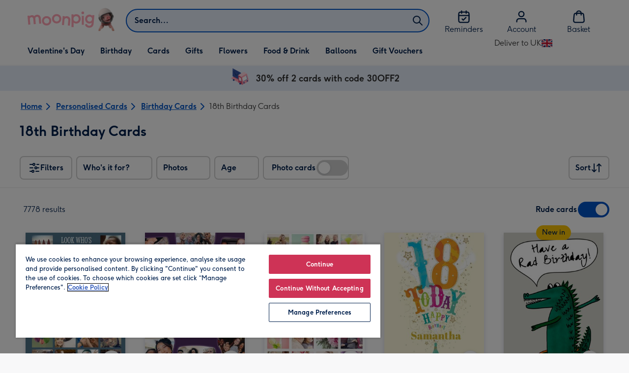

--- FILE ---
content_type: text/html; charset=utf-8
request_url: https://www.moonpig.com/uk/personalised-cards/birthday/18th/
body_size: 92158
content:
<!DOCTYPE html><html lang="en-GB" prefix="og: http://ogp.me/ns#"><head><meta charSet="utf-8" data-next-head=""/><meta name="viewport" content="width=device-width" data-next-head=""/><script src="https://cdn.speedcurve.com/js/lux.js?id=407819630" async="" defer="" crossorigin="anonymous"></script><script src="https://accounts.google.com/gsi/client" async="" defer=""></script><link rel="icon" type="image/x-icon" href="/favicon.ico" data-next-head=""/><meta property="og:image" content="https://static.web-explore.prod.moonpig.net/e894ced4b428f597bfd431b4d3c978d8f7d5ddc9/_next/static/images/logo-square-04593fba8ca36342991bde060fd4a2f9.png" data-next-head=""/><meta property="og:site_name" content="Moonpig" data-next-head=""/><meta http-equiv="x-ua-compatible" content="IE=edge" data-next-head=""/><meta name="msvalidate.01" content="EFEAA4EF6245A1C2FA69117AF91BDC43" data-next-head=""/><meta name="msapplication-TileColor" content="#dae7f1" data-next-head=""/><meta name="facebook-domain-verification" content="m1grp3yre854sblydf9igrph3ldzoc" data-next-head=""/><meta name="msapplication-TileImage" content="https://static.web-explore.prod.moonpig.net/e894ced4b428f597bfd431b4d3c978d8f7d5ddc9/_next/static/images/logo-square-win8-4a72f271249411239a555e23410eb701.png" data-next-head=""/><meta name="version" content="e894ced4b428f597bfd431b4d3c978d8f7d5ddc9" data-next-head=""/><meta content="6ynlpPuN0ok0-Oy8NELN7XktiFH-5iVAaoB7uIAdTUA" name="google-site-verification" data-next-head=""/><meta http-equiv="Content-Security-Policy" content="default-src &#x27;none&#x27;;font-src &#x27;self&#x27; data: *.gstatic.com *.hotjar.com *.hotjar.io *.intercomcdn.com dkdrawii0zqtg.cloudfront.net *.moonpig.com *.moonpig.net mnpg-customer-creations-storage-us-east-1-prod-assets.s3.amazonaws.com mnpg-customer-creations-storage-eu-west-1-prod-assets.s3.eu-west-1.amazonaws.com mnpg-customer-creations-storage-us-east-1-prod-assets.s3.us-east-1.amazonaws.com mnpg-customer-creations-storage-ap-southeast-2-prod-assets.s3.ap-southeast-2.amazonaws.com;connect-src &#x27;self&#x27; blob: sc-static.net *.adalyser.com *.adnxs.com *.adyen.com ak.sail-horizon.com api.sail-track.com api.sail-personalize.com *.bing.net *.bing.com *.clarity.ms const.uno *.cookielaw.org *.criteo.com *.criteo.net data: *.doubleclick.net *.facebook.com *.google-analytics.com *.google.co.uk google.com *.google.com *.google.com.au *.googleadservices.com *.googleapis.com *.googletagmanager.com *.googlesyndication.com *.mplat-ppcprotect.com *.hotjar.com:* *.hotjar.com *.hotjar.io *.hs-analytics.net *.hsappstatic.net *.hs-banner.com *.hscollectedforms.net *.hs-scripts.com *.hsadspixel.net *.hubspot.com *.intercom.io *.intercom-messenger.com *.onetrust.com *.pangle-ads.com *.paypal.com *.pinterest.com *.podscribe.com px.ads.linkedin.com *.reddit.com *.redditstatic.com *.rokt-api.com *.rokt.com *.rakuten *.sailthru.cloud *.sciencebehindecommerce.com *.snapchat.com *.snitcher.com *.sovendus.com *.sovendus-benefits.com *.speedcurve.com *.taboola.com *.teads.tv *.tiktok.com *.tiktokw.us *.trackjs.com *.trustpilot.com *.wepowerconnections.com wss://*.hotjar.com wss://*.intercom-messenger.com wss://*.intercom.io mnpg-design-api-us-east-1-prod-image-upload.s3.amazonaws.com mnpg-design-api-eu-west-1-prod-image-upload.s3.eu-west-1.amazonaws.com mnpg-design-sticker-ai-generator-eu-west-1-prod-store.s3.eu-west-1.amazonaws.com mnpg-design-api-us-east-1-prod-image-upload.s3.us-east-1.amazonaws.com mnpg-design-sticker-ai-generator-us-east-1-prod-store.s3.us-east-1.amazonaws.com mnpg-design-api-ap-southeast-2-prod-image-upload.s3.ap-southeast-2.amazonaws.com mnpg-design-sticker-ai-generator-ap-southeast-2-prod-store.s3.ap-southeast-2.amazonaws.com mnpg-media-assets-us-east-1-prod-uploaded.s3.amazonaws.com mnpg-media-assets-us-east-1-prod-converted.s3.amazonaws.com mnpg-media-assets-eu-west-1-prod-uploaded.s3.eu-west-1.amazonaws.com mnpg-media-assets-us-east-1-prod-uploaded.s3.us-east-1.amazonaws.com mnpg-media-assets-ap-southeast-2-prod-uploaded.s3.ap-southeast-2.amazonaws.com mnpg-media-assets-eu-west-1-prod-converted.s3.eu-west-1.amazonaws.com mnpg-media-assets-us-east-1-prod-converted.s3.us-east-1.amazonaws.com mnpg-media-assets-ap-southeast-2-prod-converted.s3.ap-southeast-2.amazonaws.com mnpg-business-api-eu-west-1-prod-recipient-upload.s3.eu-west-1.amazonaws.com mnpg-business-api-us-east-1-prod-recipient-upload.s3.us-east-1.amazonaws.com mnpg-business-api-ap-southeast-2-prod-recipient-upload.s3.ap-southeast-2.amazonaws.com mnpg-customer-creations-storage-us-east-1-prod-assets.s3.amazonaws.com mnpg-customer-creations-storage-eu-west-1-prod-assets.s3.eu-west-1.amazonaws.com mnpg-customer-creations-storage-us-east-1-prod-assets.s3.us-east-1.amazonaws.com mnpg-customer-creations-storage-ap-southeast-2-prod-assets.s3.ap-southeast-2.amazonaws.com *.mixpanel.com *.lunio.ai *.moonpig.com *.moonpig.net *.sail-horizon.com *.sail-personalize.com *.sail-track.com;frame-src &#x27;self&#x27; *.adyen.com *.adsrvr.org *.awin1.com *.criteo.com *.criteo.net *.doubleclick.net *.facebook.com *.googleadservices.com *.googlesyndication.com *.googletagmanager.com *.hotjar.com *.hotjar.io *.hubspot.com *.hubspot.net *.hs-sites.com *.hsforms.net *.hsforms.com *.intercom.io *.mplat-ppcprotect.com *.paypal.com *.paypalobjects.com *.pinterest.com *.pinterest.co.uk *.rakuten.com *.roeye.com *.sovendus-benefits.com *.snapchat.com *.stripe.com *.trustpilot.com *.wepowerconnections.com *.youtube.com *.zenaps.com;style-src &#x27;unsafe-inline&#x27; &#x27;self&#x27; *.adyen.com *.google.co.uk *.google.com *.googleapis.com *.googletagmanager.com *.paypal.com *.moonpig.com *.moonpig.net;img-src * data: blob:;script-src &#x27;self&#x27; &#x27;unsafe-inline&#x27; &#x27;unsafe-eval&#x27; d3dh5c7rwzliwm.cloudfront.net d32106rlhdcogo.cloudfront.net dgf0rw7orw6vf.cloudfront.net d34r8q7sht0t9k.cloudfront.net *.adalyser.com *.adnxs.com *.adyen.com *.adsrvr.org *.awin1.com ak.sail-horizon.com *.bing.net *.bing.com *.clarity.ms const.uno *.cookielaw.org *.criteo.com *.criteo.net *.doubleclick.net *.dwin1.com *.facebook.net *.google-analytics.com *.google.co.uk *.google.com *.google.com.au *.googleadservices.com *.googlesyndication.com *.googletagmanager.com *.googletagservices.com *.hs-analytics.net *.hsappstatic.net *.hs-banner.com *.hscollectedforms.net *.hs-scripts.com *.hsadspixel.net *.hubspot.com *.hotjar.com *.hotjar.io *.intercom.io *.intercomcdn.com *.mplat-ppcprotect.com *.onetrust.com *.pangle-ads.com *.paypal.com *.paypalobjects.com *.pinimg.com *.pinterest.com *.podscribe.com px.ads.linkedin.com *.quantserve.com *.quantcount.com *.rakuten.com *.reddit.com *.redditstatic.com *.rokt-api.com *.rokt.com *.roeyecdn.com sc-static.net *.sciencebehindecommerce.com *.snapchat.com snap.licdn.com *.sovendus.com *.snitcher.com *.speedcurve.com *.stape.io stapecdn.com *.stripe.com *.taboola.com *.teads.tv *.tiktok.com *.trustpilot.com unpkg.com *.usemessages.com *.wepowerconnections.com *.youtube.com *.zenaps.com *.moonpig.com *.moonpig.net *.sail-horizon.com *.sail-personalize.com *.sail-track.com;worker-src &#x27;self&#x27; *.googletagmanager.com ;child-src &#x27;self&#x27; *.googletagmanager.com ;media-src blob: mnpg-media-assets-us-east-1-prod-uploaded.s3.amazonaws.com mnpg-media-assets-us-east-1-prod-converted.s3.amazonaws.com mnpg-media-assets-eu-west-1-prod-uploaded.s3.eu-west-1.amazonaws.com mnpg-media-assets-us-east-1-prod-uploaded.s3.us-east-1.amazonaws.com mnpg-media-assets-ap-southeast-2-prod-uploaded.s3.ap-southeast-2.amazonaws.com mnpg-media-assets-eu-west-1-prod-converted.s3.eu-west-1.amazonaws.com mnpg-media-assets-us-east-1-prod-converted.s3.us-east-1.amazonaws.com mnpg-media-assets-ap-southeast-2-prod-converted.s3.ap-southeast-2.amazonaws.com *.moonpig.net videos.ctfassets.net" data-next-head=""/><meta name="description" content="Shop 18th birthday cards online. Personalised greetings cards to celebrate adulthood in style. Next day delivery available. The UK&#x27;s leading greetings card brand." data-next-head=""/><meta property="og:url" content="https://www.moonpig.com/uk/personalised-cards/birthday/18th/" data-next-head=""/><meta property="og:title" content="18th Birthday Cards | Moonpig" data-next-head=""/><meta property="og:description" content="Shop 18th birthday cards online. Personalised greetings cards to celebrate adulthood in style. Next day delivery available. The UK&#x27;s leading greetings card brand." data-next-head=""/><meta property="og:locale" content="en_GB" data-next-head=""/><meta data-testid="robots" name="robots" content="index, follow" data-next-head=""/><link rel="canonical" data-testid="content-head-canonical" href="https://www.moonpig.com/uk/personalised-cards/birthday/18th/" data-next-head=""/><link rel="next" href="https://www.moonpig.com/uk/personalised-cards/birthday/18th/?offset=24" data-next-head=""/><meta property="og:url" content="https://www.moonpig.com/uk/personalised-cards/birthday/18th/" data-next-head=""/><title data-next-head="">18th Birthday Cards | Moonpig</title><meta name="title" content="18th Birthday Cards | Moonpig" data-next-head=""/><script data-testid="gtm-script" data-next-head="">window.dataLayer = window.dataLayer || []; (function(w,d,s,l,i){w[l]=w[l]||[];w[l].push({'gtm.start':new Date().getTime(),event:'gtm.js'});var f=d.getElementsByTagName(s)[0],
    j=d.createElement(s);j.async=true;j.src=
    "/moonlog/7z9ujhogwghf.js?"+i;f.parentNode.insertBefore(j,f);
    })(window,document,'script','dataLayer','1i=DwxaMDMiRSdeOj0zNlZOHFtaSUZBCwZXER8QWQoABwQWAQBZBAAFTBUHF0pIAgcFCAQIEA%3D%3D%3D');
    </script><script type="application/ld+json" data-next-head="">{"@type":"http://schema.org/BreadcrumbList","http://schema.org/itemListElement":[{"@type":"http://schema.org/ListItem","http://schema.org/item":{"@id":"https://www.moonpig.com/uk/","http://schema.org/name":"Home"},"http://schema.org/position":1},{"@type":"http://schema.org/ListItem","http://schema.org/item":{"@id":"https://www.moonpig.com/uk/personalised-cards/","http://schema.org/name":"Personalised Cards"},"http://schema.org/position":2},{"@type":"http://schema.org/ListItem","http://schema.org/item":{"@id":"https://www.moonpig.com/uk/personalised-cards/birthday/","http://schema.org/name":"Birthday Cards"},"http://schema.org/position":3},{"@type":"http://schema.org/ListItem","http://schema.org/item":{"@id":"https://www.moonpig.com/uk/personalised-cards/birthday/18th/","http://schema.org/name":"18th Birthday Cards"},"http://schema.org/position":4}]}</script><style>
      #nprogress,
      #nprogress .bar {
        position: fixed;
        z-index: 1031;
        top: 0;
        left: 0;
        width: 100%;
        height: 2px;
      }

      #nprogress {
        pointer-events: none;
        background: #f4f4f4
      }

      #nprogress .bar {
        box-shadow: 0 0 8px #ffa6b6;
        background: #ffa6b6;
      }
  </style><script>LUX=(function(){var a=("undefined"!==typeof(LUX)&&"undefined"!==typeof(LUX.gaMarks)?LUX.gaMarks:[]);var d=("undefined"!==typeof(LUX)&&"undefined"!==typeof(LUX.gaMeasures)?LUX.gaMeasures:[]);var j="LUX_start";var k=window.performance;var l=("undefined"!==typeof(LUX)&&LUX.ns?LUX.ns:(Date.now?Date.now():+(new Date())));if(k&&k.timing&&k.timing.navigationStart){l=k.timing.navigationStart}function f(){if(k&&k.now){return k.now()}var o=Date.now?Date.now():+(new Date());return o-l}function b(n){if(k){if(k.mark){return k.mark(n)}else{if(k.webkitMark){return k.webkitMark(n)}}}a.push({name:n,entryType:"mark",startTime:f(),duration:0});return}function m(p,t,n){if("undefined"===typeof(t)&&h(j)){t=j}if(k){if(k.measure){if(t){if(n){return k.measure(p,t,n)}else{return k.measure(p,t)}}else{return k.measure(p)}}else{if(k.webkitMeasure){return k.webkitMeasure(p,t,n)}}}var r=0,o=f();if(t){var s=h(t);if(s){r=s.startTime}else{if(k&&k.timing&&k.timing[t]){r=k.timing[t]-k.timing.navigationStart}else{return}}}if(n){var q=h(n);if(q){o=q.startTime}else{if(k&&k.timing&&k.timing[n]){o=k.timing[n]-k.timing.navigationStart}else{return}}}d.push({name:p,entryType:"measure",startTime:r,duration:(o-r)});return}function h(n){return c(n,g())}function c(p,o){for(i=o.length-1;i>=0;i--){var n=o[i];if(p===n.name){return n}}return undefined}function g(){if(k){if(k.getEntriesByType){return k.getEntriesByType("mark")}else{if(k.webkitGetEntriesByType){return k.webkitGetEntriesByType("mark")}}}return a}return{mark:b,measure:m,gaMarks:a,gaMeasures:d}})();LUX.ns=(Date.now?Date.now():+(new Date()));LUX.ac=[];LUX.cmd=function(a){LUX.ac.push(a)};LUX.init=function(){LUX.cmd(["init"])};LUX.send=function(){LUX.cmd(["send"])};LUX.addData=function(a,b){LUX.cmd(["addData",a,b])};LUX_ae=[];window.addEventListener("error",function(a){LUX_ae.push(a)});LUX_al=[];if("function"===typeof(PerformanceObserver)&&"function"===typeof(PerformanceLongTaskTiming)){var LongTaskObserver=new PerformanceObserver(function(c){var b=c.getEntries();for(var a=0;a<b.length;a++){var d=b[a];LUX_al.push(d)}});try{LongTaskObserver.observe({type:["longtask"]})}catch(e){}};</script><script>if(!window._AutofillCallbackHandler){window._AutofillCallbackHandler=function(){}}</script><noscript data-n-css=""></noscript><script defer="" crossorigin="anonymous" noModule="" src="https://static.web-explore.prod.moonpig.net/e894ced4b428f597bfd431b4d3c978d8f7d5ddc9/_next/static/chunks/polyfills-42372ed130431b0a.js"></script><script src="https://static.web-explore.prod.moonpig.net/e894ced4b428f597bfd431b4d3c978d8f7d5ddc9/_next/static/chunks/webpack-286aa12b65221aa8.js" defer="" crossorigin="anonymous"></script><script src="https://static.web-explore.prod.moonpig.net/e894ced4b428f597bfd431b4d3c978d8f7d5ddc9/_next/static/chunks/framework-e0ced118ac36904b.js" defer="" crossorigin="anonymous"></script><script src="https://static.web-explore.prod.moonpig.net/e894ced4b428f597bfd431b4d3c978d8f7d5ddc9/_next/static/chunks/main-7a3ede511787de2f.js" defer="" crossorigin="anonymous"></script><script src="https://static.web-explore.prod.moonpig.net/e894ced4b428f597bfd431b4d3c978d8f7d5ddc9/_next/static/chunks/pages/_app-a1c4786f80ac1385.js" defer="" crossorigin="anonymous"></script><script src="https://static.web-explore.prod.moonpig.net/e894ced4b428f597bfd431b4d3c978d8f7d5ddc9/_next/static/chunks/405-68c3f3f2af6da25a.js" defer="" crossorigin="anonymous"></script><script src="https://static.web-explore.prod.moonpig.net/e894ced4b428f597bfd431b4d3c978d8f7d5ddc9/_next/static/chunks/35-c59ce599b7505874.js" defer="" crossorigin="anonymous"></script><script src="https://static.web-explore.prod.moonpig.net/e894ced4b428f597bfd431b4d3c978d8f7d5ddc9/_next/static/chunks/397-3b90f8fb992650ee.js" defer="" crossorigin="anonymous"></script><script src="https://static.web-explore.prod.moonpig.net/e894ced4b428f597bfd431b4d3c978d8f7d5ddc9/_next/static/chunks/649-9bab9ad626fdd9ca.js" defer="" crossorigin="anonymous"></script><script src="https://static.web-explore.prod.moonpig.net/e894ced4b428f597bfd431b4d3c978d8f7d5ddc9/_next/static/chunks/317-061a104be78dfc7b.js" defer="" crossorigin="anonymous"></script><script src="https://static.web-explore.prod.moonpig.net/e894ced4b428f597bfd431b4d3c978d8f7d5ddc9/_next/static/chunks/492-1d50d5aa01a394c6.js" defer="" crossorigin="anonymous"></script><script src="https://static.web-explore.prod.moonpig.net/e894ced4b428f597bfd431b4d3c978d8f7d5ddc9/_next/static/chunks/999-b7eda22f191818f0.js" defer="" crossorigin="anonymous"></script><script src="https://static.web-explore.prod.moonpig.net/e894ced4b428f597bfd431b4d3c978d8f7d5ddc9/_next/static/chunks/pages/content-36da25df5ecf2584.js" defer="" crossorigin="anonymous"></script><script src="https://static.web-explore.prod.moonpig.net/e894ced4b428f597bfd431b4d3c978d8f7d5ddc9/_next/static/e894ced4b428f597bfd431b4d3c978d8f7d5ddc9/_buildManifest.js" defer="" crossorigin="anonymous"></script><script src="https://static.web-explore.prod.moonpig.net/e894ced4b428f597bfd431b4d3c978d8f7d5ddc9/_next/static/e894ced4b428f597bfd431b4d3c978d8f7d5ddc9/_ssgManifest.js" defer="" crossorigin="anonymous"></script><style data-styled="" data-styled-version="6.1.19">.lbAANc{background-color:#ffffff;padding:4px;}/*!sc*/
.kTDbCF{position:relative;}/*!sc*/
@media (min-width: 0em){.kTDbCF{padding-top:4px;padding-bottom:4px;}}/*!sc*/
@media (min-width: 75em){.kTDbCF{padding-top:16px;padding-bottom:8px;}}/*!sc*/
.WNxBt{width:100%;}/*!sc*/
@media (min-width: 0em){.WNxBt{margin-top:8px;margin-bottom:8px;}}/*!sc*/
@media (min-width: 75em){.WNxBt{margin-top:2px;margin-bottom:2px;}}/*!sc*/
.dvTPbw{flex-direction:column;align-items:center;}/*!sc*/
@media (min-width: 0em){.gJVEbw{margin-right:0;}}/*!sc*/
@media (min-width: 40em){.gJVEbw{margin-right:8px;}}/*!sc*/
.kPIBfB{display:none;}/*!sc*/
.fMapXE{background-color:#e6eefa;}/*!sc*/
@media (min-width: 0em){.fMapXE{padding-left:16px;padding-right:16px;}}/*!sc*/
@media (min-width: 40em){.fMapXE{padding-left:24px;padding-right:24px;}}/*!sc*/
.gmdKRP{justify-content:center;align-items:center;width:100%;padding-top:2px;padding-bottom:2px;}/*!sc*/
.coztQh{padding-right:4px;}/*!sc*/
.kugYYR{padding-right:8px;}/*!sc*/
.ekuPNg{margin-right:4px;margin-bottom:16px;}/*!sc*/
.bleSBr{align-items:center;}/*!sc*/
@media (min-width: 0em){.bleSBr{display:flex;}}/*!sc*/
@media (min-width: 40em){.bleSBr{display:flex;}}/*!sc*/
@media (min-width: 56.25em){.bleSBr{display:none;}}/*!sc*/
.jVldOr{justify-content:space-between;}/*!sc*/
@media (min-width: 0em){.jVldOr{padding-right:16px;padding-left:20px;}}/*!sc*/
@media (min-width: 75em){.jVldOr{padding-right:0;padding-left:8px;}}/*!sc*/
.jsdMvO{margin-bottom:16px;}/*!sc*/
.klksmI{justify-content:center;align-items:center;}/*!sc*/
@media (min-width: 0em){.brLDAS{width:50%;}}/*!sc*/
@media (min-width: 25em){.brLDAS{width:50%;}}/*!sc*/
@media (min-width: 40em){.brLDAS{width:33.33333333333333%;}}/*!sc*/
@media (min-width: 56.25em){.brLDAS{width:25%;}}/*!sc*/
@media (min-width: 75em){.brLDAS{width:20%;}}/*!sc*/
@media (min-width: 102.5em){.brLDAS{width:20%;}}/*!sc*/
.byUwje{height:100%;}/*!sc*/
@media (min-width: 0em){.byUwje{padding:8px;}}/*!sc*/
@media (min-width: 25em){.byUwje{padding:12px;}}/*!sc*/
.ljtFur{color:#00204d;font-family:Moonpig,Arial,Sans-Serif;font-weight:normal;line-height:1.375rem;font-size:0.875rem;letter-spacing:0;paragraph-spacing:0;text-decoration:none;}/*!sc*/
.lkHvBU{margin-top:16px;margin-bottom:16px;}/*!sc*/
.bMUdlM{background-color:#f0f1f3;padding-top:32px;padding-bottom:32px;}/*!sc*/
.hMmPLC{gap:12px;}/*!sc*/
@media (min-width: 0em){.hMmPLC{width:100%;}}/*!sc*/
@media (min-width: 25em){.hMmPLC{width:50%;}}/*!sc*/
@media (min-width: 40em){.hMmPLC{width:25%;}}/*!sc*/
.cScwOb{background-color:#ffffff;}/*!sc*/
@media (min-width: 0em){.cScwOb{padding-top:20px;padding-bottom:8px;}}/*!sc*/
@media (min-width: 40em){.cScwOb{padding-top:32px;padding-bottom:48px;}}/*!sc*/
@media (min-width: 0em){.kDPpBC{width:100%;}}/*!sc*/
@media (min-width: 40em){.kDPpBC{width:50%;}}/*!sc*/
@media (min-width: 56.25em){.kDPpBC{width:33.33333333333333%;}}/*!sc*/
.bmgqVk{flex-direction:column;}/*!sc*/
.bzPked{align-items:center;color:#ffa6b6;min-height:48px;}/*!sc*/
.kjqblh{max-width:860px;margin-top:20px;}/*!sc*/
@media (min-width: 0em){.kjqblh{width:100%;}}/*!sc*/
@media (min-width: 40em){.kjqblh{width:50%;}}/*!sc*/
@media (min-width: 56.25em){.kjqblh{width:33.33333333333333%;}}/*!sc*/
data-styled.g1[id="sc-bRKDuR"]{content:"lbAANc,kTDbCF,bCZExY,WNxBt,dvTPbw,gJVEbw,kPIBfB,fMapXE,gmdKRP,coztQh,kugYYR,ekuPNg,bleSBr,jVldOr,jsdMvO,klksmI,brLDAS,byUwje,ljtFur,lkHvBU,bMUdlM,hMmPLC,cScwOb,kDPpBC,bmgqVk,bzPked,kjqblh,"}/*!sc*/
.dHAvLN{display:flex;}/*!sc*/
data-styled.g10[id="sc-kNOymR"]{content:"dHAvLN,"}/*!sc*/
.xwTZI{display:flex;gap:8px;}/*!sc*/
data-styled.g18[id="sc-kCuUfV"]{content:"xwTZI,"}/*!sc*/
.iUabFp{position:relative;align-self:center;width:1.5rem;height:1.5rem;}/*!sc*/
data-styled.g19[id="sc-dNdcvo"]{content:"iUabFp,"}/*!sc*/
.bIBwcU{position:relative;display:inline-flex;flex-direction:row;align-items:center;justify-content:center;min-height:48px;text-align:center;transition:background-color 150ms linear;cursor:pointer;border-radius:8px;box-shadow:0px 1px 4px 0px #00204d26;padding:12px;font-family:Moonpig,Arial,Sans-Serif;font-weight:700;line-height:1.5rem;font-size:1rem;letter-spacing:0;paragraph-spacing:0;text-decoration:none;transition:box-shadow 150ms linear;text-decoration-skip-ink:none;background-color:transparent;border:2px solid;border-color:transparent;color:#0054c8;box-shadow:0px 0px 0px 0px #000000;padding-left:0;padding-right:0;font-family:Moonpig,Arial,Sans-Serif;font-weight:700;line-height:1.5rem;font-size:1rem;letter-spacing:0;paragraph-spacing:0;text-decoration:underline;text-case:0;}/*!sc*/
.bIBwcU:disabled{cursor:not-allowed;border-color:#a3a3a3;color:#a3a3a3;background-color:#e8e8e8;}/*!sc*/
.bIBwcU:not(:disabled):hover{box-shadow:0px 3px 8px 0px #00034d26;}/*!sc*/
.bIBwcU:not(:disabled):active{box-shadow:0px 1px 4px 0px #00204d26;}/*!sc*/
@media (prefers-reduced-motion){.bIBwcU{transition:none;}}/*!sc*/
.bIBwcU:disabled{box-shadow:0px 0px 0px 0px #000000;}/*!sc*/
.bIBwcU:not(:disabled):focus{outline:transparent;box-shadow:0px 0px 0px 2px #FFFFFF,0px 0px 0px 5px #0054C8;}/*!sc*/
.bIBwcU:not(:disabled):focus:not(:focus-visible){box-shadow:0px 0px 0px 0px #000000;}/*!sc*/
.bIBwcU.loading{cursor:progress;color:#767676;}/*!sc*/
.bIBwcU:disabled{border:solid 2px transparent;background-color:transparent;}/*!sc*/
.bIBwcU:not(:disabled, .loading):hover,.bIBwcU:not(:disabled, .loading):focus{text-decoration-thickness:2px;}/*!sc*/
.bIBwcU:not(:disabled, .loading):hover{color:#004099;box-shadow:0px 0px 0px 0px #000000;}/*!sc*/
.bIBwcU:not(:disabled, .loading):focus{color:#0459d9;}/*!sc*/
.bIBwcU:not(:disabled, .loading):active{box-shadow:0px 0px 0px 0px #000000;}/*!sc*/
data-styled.g21[id="sc-gGKoUb"]{content:"bIBwcU,"}/*!sc*/
.bufbwN{position:relative;width:48px;height:48px;}/*!sc*/
.bufbwN::before{display:block;height:0;content:'';padding-bottom:100%;}/*!sc*/
.bufbwN img{display:block;}/*!sc*/
.bufbwN >:first-child:not(picture),.bufbwN >picture img{position:absolute;top:0;left:0;width:100%;height:100%;}/*!sc*/
.bufbwN >figure :first-child:not(picture),.bufbwN >figure picture img{position:absolute;top:0;left:0;width:100%;height:100%;}/*!sc*/
.wAwJE{position:relative;}/*!sc*/
.wAwJE::before{display:block;height:0;content:'';padding-bottom:133.33333333333331%;}/*!sc*/
.wAwJE img{display:block;}/*!sc*/
.wAwJE >:first-child:not(picture),.wAwJE >picture img{position:absolute;top:0;left:0;width:100%;height:100%;}/*!sc*/
.wAwJE >figure :first-child:not(picture),.wAwJE >figure picture img{position:absolute;top:0;left:0;width:100%;height:100%;}/*!sc*/
.bMOSXw{position:relative;}/*!sc*/
.bMOSXw::before{display:block;height:0;content:'';padding-bottom:141.7142857142857%;}/*!sc*/
.bMOSXw img{display:block;}/*!sc*/
.bMOSXw >:first-child:not(picture),.bMOSXw >picture img{position:absolute;top:0;left:0;width:100%;height:100%;}/*!sc*/
.bMOSXw >figure :first-child:not(picture),.bMOSXw >figure picture img{position:absolute;top:0;left:0;width:100%;height:100%;}/*!sc*/
.iklMoE{position:relative;}/*!sc*/
.iklMoE::before{display:block;height:0;content:'';padding-bottom:100%;}/*!sc*/
.iklMoE img{display:block;}/*!sc*/
.iklMoE >:first-child:not(picture),.iklMoE >picture img{position:absolute;top:0;left:0;width:100%;height:100%;}/*!sc*/
.iklMoE >figure :first-child:not(picture),.iklMoE >figure picture img{position:absolute;top:0;left:0;width:100%;height:100%;}/*!sc*/
data-styled.g24[id="sc-eqNDNG"]{content:"bufbwN,wAwJE,bMOSXw,iklMoE,"}/*!sc*/
.etbQrD{font-family:Moonpig,Arial,Sans-Serif;font-weight:300;line-height:1.5rem;font-size:1rem;letter-spacing:0;paragraph-spacing:0;text-decoration:none;}/*!sc*/
.kEZktE{font-family:Moonpig,Arial,Sans-Serif;font-weight:700;letter-spacing:0;}/*!sc*/
@media (min-width: 0em){.kEZktE{line-height:1.375rem;font-size:0.875rem;}}/*!sc*/
@media (min-width: 40em){.kEZktE{line-height:1.625rem;font-size:1.125rem;}}/*!sc*/
.eUjmgY{display:inline;color:#00204d;}/*!sc*/
@media (min-width: 0em){.eUjmgY{font-family:Moonpig,Arial,Sans-Serif;font-weight:700;line-height:1.75rem;font-size:1.25rem;letter-spacing:0;paragraph-spacing:0;text-decoration:none;}}/*!sc*/
@media (min-width: 40em){.eUjmgY{font-family:Moonpig,Arial,Sans-Serif;font-weight:700;line-height:2.25rem;font-size:1.75rem;letter-spacing:0;paragraph-spacing:0;text-decoration:none;}}/*!sc*/
.wwWvE{font-family:Moonpig,Arial,Sans-Serif;font-weight:700;line-height:1.5rem;font-size:1rem;letter-spacing:0;paragraph-spacing:0;text-decoration:none;}/*!sc*/
@media (min-width: 0em){.wwWvE{display:none;}}/*!sc*/
@media (min-width: 40em){.wwWvE{display:block;}}/*!sc*/
.kBfFDK{color:#00204d;padding-top:16px;padding-bottom:16px;font-family:Moonpig,Arial,Sans-Serif;font-weight:300;line-height:1.5rem;font-size:1rem;letter-spacing:0;paragraph-spacing:0;text-decoration:none;}/*!sc*/
.bzjiRt{color:#00204d;margin-bottom:12px;}/*!sc*/
@media (min-width: 0em){.bzjiRt{font-family:Moonpig,Arial,Sans-Serif;font-weight:700;line-height:1.625rem;font-size:1.125rem;letter-spacing:0;paragraph-spacing:0;text-decoration:none;}}/*!sc*/
@media (min-width: 40em){.bzjiRt{font-family:Moonpig,Arial,Sans-Serif;font-weight:700;line-height:1.75rem;font-size:1.25rem;letter-spacing:0;paragraph-spacing:0;text-decoration:none;}}/*!sc*/
.bzCsdP{color:#00204d;text-align:left;}/*!sc*/
@media (min-width: 0em){.bzCsdP{margin-bottom:8px;font-family:Moonpig,Arial,Sans-Serif;font-weight:700;line-height:1.625rem;font-size:1.125rem;letter-spacing:0;paragraph-spacing:0;text-decoration:none;}}/*!sc*/
@media (min-width: 40em){.bzCsdP{margin-bottom:12px;font-family:Moonpig,Arial,Sans-Serif;font-weight:700;line-height:1.75rem;font-size:1.25rem;letter-spacing:0;paragraph-spacing:0;text-decoration:none;}}/*!sc*/
.kpBDKn{margin-bottom:0;font-family:Moonpig,Arial,Sans-Serif;font-weight:300;line-height:1.375rem;font-size:0.875rem;letter-spacing:0;paragraph-spacing:0;text-decoration:none;}/*!sc*/
data-styled.g25[id="sc-fVHBlr"]{content:"etbQrD,kEZktE,eUjmgY,wwWvE,kBfFDK,bzjiRt,bzCsdP,kpBDKn,"}/*!sc*/
.bYEXwq{max-width:1200px;box-sizing:content-box;margin-left:auto;margin-right:auto;}/*!sc*/
@media (min-width: 75em){.bYEXwq{padding-left:24px;padding-right:24px;}}/*!sc*/
.bYEXwq >div{box-sizing:border-box;}/*!sc*/
.hcCDRE{padding-left:0;padding-right:0;max-width:1200px;box-sizing:content-box;margin-left:auto;margin-right:auto;}/*!sc*/
.hcCDRE >div{box-sizing:border-box;}/*!sc*/
.gUlJhj{max-width:1200px;box-sizing:content-box;margin-left:auto;margin-right:auto;}/*!sc*/
@media (min-width: 0em){.gUlJhj{padding-left:16px;padding-right:16px;}}/*!sc*/
@media (min-width: 40em){.gUlJhj{padding-left:24px;padding-right:24px;}}/*!sc*/
.gUlJhj >div{box-sizing:border-box;}/*!sc*/
data-styled.g26[id="sc-gLaqbQ"]{content:"bYEXwq,hcCDRE,gUlJhj,"}/*!sc*/
.bbZJWy{flex-shrink:0;flex-grow:0;}/*!sc*/
data-styled.g31[id="sc-kjwdDK"]{content:"bbZJWy,"}/*!sc*/
.gSLHpx{display:flex;justify-content:center;align-items:center;width:44px;height:44px;}/*!sc*/
data-styled.g32[id="sc-eVqvcJ"]{content:"gSLHpx,"}/*!sc*/
.jxlVfo{width:32px;aspect-ratio:1;display:flex;align-items:center;justify-content:center;border-radius:50%;color:#00204d;background-color:#ffffff;box-shadow:0px 8px 18px 0px #00204d26;}/*!sc*/
data-styled.g33[id="sc-bbbBoY"]{content:"jxlVfo,"}/*!sc*/
.dpTtmW{left:0;position:absolute;top:0;bottom:0;margin:auto 0;z-index:1;-webkit-tap-highlight-color:transparent;}/*!sc*/
.dpTtmW:disabled{visibility:hidden;}/*!sc*/
data-styled.g34[id="sc-cdmAjP"]{content:"dpTtmW,"}/*!sc*/
.fqUkzT{right:0;position:absolute;top:0;bottom:0;margin:auto 0;z-index:1;-webkit-tap-highlight-color:transparent;}/*!sc*/
.fqUkzT:disabled{visibility:hidden;}/*!sc*/
data-styled.g35[id="sc-jytpVa"]{content:"fqUkzT,"}/*!sc*/
.jvETzo{position:relative;padding-left:16px;padding-right:16px;}/*!sc*/
data-styled.g37[id="sc-pYNGo"]{content:"jvETzo,"}/*!sc*/
.kAWcCs{margin:0;padding-left:0;padding-right:0;padding-top:0;padding-bottom:0;display:flex;overflow-x:scroll;list-style-type:none;animation-duration:1000ms;animation-fill-mode:both;-webkit-overflow-scrolling:touch;scrollbar-width:none;}/*!sc*/
@media (prefers-reduced-motion: reduce){.kAWcCs{animation:none;}}/*!sc*/
@keyframes bounce{0%,20%,50%,80%,100%{transform:translateX(0);}40%{transform:translateX(-30px);}60%{transform:translateX(-15px);}}/*!sc*/
.kAWcCs::-webkit-scrollbar{display:none;}/*!sc*/
data-styled.g38[id="sc-cCVJLD"]{content:"kAWcCs,"}/*!sc*/
.kAayUm{width:100%;height:1px;border:none;border-radius:24px;background-color:#d1d1d1;}/*!sc*/
data-styled.g46[id="sc-kUouGy"]{content:"kAayUm,"}/*!sc*/
html{-webkit-font-smoothing:auto;-moz-osx-font-smoothing:auto;box-sizing:border-box;}/*!sc*/
*,*::before,*::after{box-sizing:inherit;}/*!sc*/
body{margin:0;color:#313131;background-color:#f8f8f9;font-family:Moonpig,Arial,Sans-Serif;font-weight:300;line-height:1.5rem;font-size:1rem;letter-spacing:0;paragraph-spacing:0;text-decoration:none;}/*!sc*/
strong{font-weight:700;}/*!sc*/
a{color:#0054c8;text-decoration:none;}/*!sc*/
a:hover{text-decoration:underline;}/*!sc*/
ol,ul{list-style:none;margin:0;padding:0;text-indent:0;}/*!sc*/
h1{font-family:Moonpig,Arial,Sans-Serif;font-weight:700;letter-spacing:0;}/*!sc*/
@media (min-width: 0em){h1{line-height:2.25rem;font-size:1.75rem;}}/*!sc*/
@media (min-width: 40em){h1{line-height:3rem;font-size:2.5rem;}}/*!sc*/
h2{font-family:Moonpig,Arial,Sans-Serif;font-weight:700;letter-spacing:0;}/*!sc*/
@media (min-width: 0em){h2{line-height:2rem;font-size:1.5rem;}}/*!sc*/
@media (min-width: 40em){h2{line-height:2.5rem;font-size:2rem;}}/*!sc*/
h3{font-family:Moonpig,Arial,Sans-Serif;font-weight:700;letter-spacing:0;}/*!sc*/
@media (min-width: 0em){h3{line-height:1.75rem;font-size:1.25rem;}}/*!sc*/
@media (min-width: 40em){h3{line-height:2.25rem;font-size:1.75rem;}}/*!sc*/
h1,h2,h3,h4,h5,p{margin:0 0 1rem 0;}/*!sc*/
button{border:0;border-radius:0;margin:0;padding:0;background:transparent;}/*!sc*/
button:not(:disabled){cursor:pointer;}/*!sc*/
@font-face{font-family:Moonpig;font-weight:300;font-style:normal;src:url(https://www.moonpig.com/static/fonts/moonpig-light.woff2) format('woff2'),url(https://www.moonpig.com/static/fonts/moonpig-light.woff) format('woff');font-display:fallback;}/*!sc*/
@font-face{font-family:Moonpig;font-weight:500;font-style:normal;src:url(https://www.moonpig.com/static/fonts/moonpig-regular.woff2) format('woff2'),url(https://www.moonpig.com/static/fonts/moonpig-regular.woff) format('woff');font-display:fallback;}/*!sc*/
@font-face{font-family:Moonpig;font-weight:700;font-style:normal;src:url(https://www.moonpig.com/static/fonts/moonpig-bold.woff2) format('woff2'),url(https://www.moonpig.com/static/fonts/moonpig-bold.woff) format('woff');font-display:fallback;}/*!sc*/
data-styled.g47[id="sc-global-YtBvD1"]{content:"sc-global-YtBvD1,"}/*!sc*/
.LVceO{display:flex;flex-wrap:wrap;justify-content:right;margin-left:0;margin-bottom:0;}/*!sc*/
.LVceO >*{padding-left:0;padding-bottom:0;}/*!sc*/
.cOklQB{display:flex;flex-wrap:wrap;}/*!sc*/
@media (min-width: 0em){.cOklQB{margin-left:-8px;margin-bottom:-8px;}}/*!sc*/
@media (min-width: 40em){.cOklQB{margin-left:-16px;margin-bottom:-16px;}}/*!sc*/
@media (min-width: 0em){.cOklQB >*{padding-left:8px;padding-bottom:8px;}}/*!sc*/
@media (min-width: 40em){.cOklQB >*{padding-left:16px;padding-bottom:16px;}}/*!sc*/
.kYJtDF{display:flex;flex-wrap:wrap;margin-left:-12px;margin-bottom:-32px;}/*!sc*/
.kYJtDF >*{padding-left:12px;padding-bottom:32px;}/*!sc*/
.iTODD{display:flex;flex-wrap:wrap;justify-content:left;margin-bottom:0;}/*!sc*/
@media (min-width: 0em){.iTODD{margin-left:0;}}/*!sc*/
@media (min-width: 40em){.iTODD{margin-left:-12px;}}/*!sc*/
.iTODD >*{padding-bottom:0;}/*!sc*/
@media (min-width: 0em){.iTODD >*{padding-left:0;}}/*!sc*/
@media (min-width: 40em){.iTODD >*{padding-left:12px;}}/*!sc*/
.gRNXhT{display:flex;flex-wrap:wrap;justify-content:start;align-items:center;order:0;margin-bottom:-8px;}/*!sc*/
@media (min-width: 0em){.gRNXhT{margin-left:-4px;}}/*!sc*/
@media (min-width: 40em){.gRNXhT{margin-left:-8px;}}/*!sc*/
.gRNXhT >*{padding-bottom:8px;}/*!sc*/
@media (min-width: 0em){.gRNXhT >*{padding-left:4px;}}/*!sc*/
@media (min-width: 40em){.gRNXhT >*{padding-left:8px;}}/*!sc*/
.hiUwRn{display:flex;flex-wrap:wrap;justify-content:start;align-items:center;order:0;margin-bottom:-8px;}/*!sc*/
@media (min-width: 0em){.hiUwRn{margin-left:-8px;}}/*!sc*/
@media (min-width: 40em){.hiUwRn{margin-left:-12px;}}/*!sc*/
.hiUwRn >*{padding-bottom:8px;}/*!sc*/
@media (min-width: 0em){.hiUwRn >*{padding-left:8px;}}/*!sc*/
@media (min-width: 40em){.hiUwRn >*{padding-left:12px;}}/*!sc*/
.hYvrzh{display:flex;flex-wrap:wrap;justify-content:start;align-items:center;order:0;margin-left:-12px;margin-bottom:-8px;}/*!sc*/
.hYvrzh >*{padding-left:12px;padding-bottom:8px;}/*!sc*/
data-styled.g49[id="sc-bjMIFn"]{content:"LVceO,cOklQB,kYJtDF,iTODD,gRNXhT,hiUwRn,hYvrzh,"}/*!sc*/
.khPBGl{border-radius:8px;padding:4px;transition:box-shadow 150ms linear;}/*!sc*/
@media (prefers-reduced-motion){.khPBGl{transition:none;}}/*!sc*/
.khPBGl:disabled{box-shadow:0px 0px 0px 0px #000000;}/*!sc*/
.khPBGl:not(:disabled):focus{outline:transparent;box-shadow:0px 0px 0px 2px #FFFFFF,0px 0px 0px 5px #0054C8;}/*!sc*/
.khPBGl:not(:disabled):focus:not(:focus-visible){box-shadow:0px 0px 0px 0px #000000;}/*!sc*/
data-styled.g50[id="sc-dClGHI"]{content:"khPBGl,"}/*!sc*/
.kprrJK{border:1px solid;border-color:#e8e8e8;border-radius:40px;display:flex;justify-content:center;align-items:center;background-color:#ffffff;box-shadow:0px 3px 8px 0px #00034d26;width:40px;height:40px;}/*!sc*/
.kprrJK:hover,.kprrJK:active{background-color:#f0f1f3;}/*!sc*/
.kprrJK.is-toggled:hover,.kprrJK.is-toggled:active{background-color:#fde7e5;}/*!sc*/
data-styled.g51[id="sc-fhfEft"]{content:"kprrJK,"}/*!sc*/
.eWtDKl{width:1.5rem;height:1.5rem;--spring-easing:linear(
    0,
    0.0114 0.7%,
    0.044,
    0.095 2.1%,
    0.176 3%,
    0.347 4.4%,
    0.889 8.3%,
    1.121 10.4%,
    1.2699 12%,
    1.309 13.5%,
    1.333 15.3%,
    1.326 16.2%,
    1.285 17.8%,
    1.218 19.5%,
    1.037 23.5%,
    0.955 25.7%,
    0.91 28%,
    0.89 29.7%,
    0.8937 31.8%,
    0.921 34.3%,
    0.982 38.2%,
    1.007 40.2%,
    1.033 44.7%,
    1.033 47.8%,
    0.998 55.4%,
    0.988 62.9%,
    1.001 70.4%,
    1.004 74.5%,
    1 89%,
    1 99.96%
  );--spring-duration:1.2s;}/*!sc*/
.eWtDKl svg{transition:transform var(--spring-duration) var(--spring-easing);transform:scale(1);}/*!sc*/
.eWtDKl path{stroke-width:2px;stroke:#00204d;fill-opacity:0;transition:stroke 100ms ease-in-out,fill 100ms ease-in-out,fill-opacity 100ms ease-in-out;}/*!sc*/
.eWtDKl.is-toggled path{stroke:#ce3356;fill:#ce3356;fill-opacity:1;}/*!sc*/
.eWtDKl.is-pressed svg{transform:scale(0.7);}/*!sc*/
data-styled.g52[id="sc-bAehkN"]{content:"eWtDKl,"}/*!sc*/
.femdlp{position:absolute;overflow:hidden;clip:rect(0 0 0 0);height:1px;width:1px;margin:-1px;padding:0;border:0;}/*!sc*/
data-styled.g61[id="sc-fOOuSg"]{content:"femdlp,"}/*!sc*/
.hplIgb{background-color:#f9c406;color:#00204d;display:inline-flex;align-items:center;justify-content:center;word-break:break-word;text-align:center;border-radius:16px;gap:4px;padding-top:4px;padding-bottom:4px;padding-left:12px;padding-right:12px;font-weight:normal;}/*!sc*/
data-styled.g76[id="sc-bBhMX"]{content:"hplIgb,"}/*!sc*/
.dHTgfE{position:relative;display:inline-flex;flex-direction:row;align-items:center;justify-content:center;min-height:48px;text-align:center;transition:background-color 150ms linear;cursor:pointer;border-radius:8px;box-shadow:0px 1px 4px 0px #00204d26;padding:12px;font-family:Moonpig,Arial,Sans-Serif;font-weight:700;line-height:1.5rem;font-size:1rem;letter-spacing:0;paragraph-spacing:0;text-decoration:none;transition:box-shadow 150ms linear;border:2px solid;border-color:#0054c8;color:#ffffff;background-color:#0054c8;}/*!sc*/
.dHTgfE:disabled{cursor:not-allowed;border-color:#a3a3a3;color:#a3a3a3;background-color:#e8e8e8;}/*!sc*/
.dHTgfE:not(:disabled):hover{box-shadow:0px 3px 8px 0px #00034d26;}/*!sc*/
.dHTgfE:not(:disabled):active{box-shadow:0px 1px 4px 0px #00204d26;}/*!sc*/
@media (prefers-reduced-motion){.dHTgfE{transition:none;}}/*!sc*/
.dHTgfE:disabled{box-shadow:0px 0px 0px 0px #000000;}/*!sc*/
.dHTgfE:not(:disabled):focus{outline:transparent;box-shadow:0px 0px 0px 2px #FFFFFF,0px 0px 0px 5px #0054C8;}/*!sc*/
.dHTgfE:not(:disabled):focus:not(:focus-visible){box-shadow:0px 0px 0px 0px #000000;}/*!sc*/
.dHTgfE.loading{text-decoration:none;cursor:progress;border-color:#a3a3a3;color:#767676;background-color:#e8e8e8;}/*!sc*/
.dHTgfE:not(:disabled, .loading):hover,.dHTgfE:not(:disabled, .loading):focus{text-decoration:none;}/*!sc*/
.dHTgfE:not(:disabled, .loading):hover{border-color:#004099;background-color:#004099;}/*!sc*/
.dHTgfE:not(:disabled, .loading):focus{border-color:#0459d9;background-color:#0459d9;}/*!sc*/
.dHTgfE:not(:disabled, .loading):active{border-color:#0459d9;background-color:#0459d9;}/*!sc*/
data-styled.g80[id="sc-eEHciv"]{content:"dHTgfE,"}/*!sc*/
.bHwSQV{position:absolute;top:0;left:0;z-index:-1;}/*!sc*/
.bHwSQV:focus{z-index:1001;}/*!sc*/
data-styled.g118[id="sc-xKhEK"]{content:"bHwSQV,"}/*!sc*/
.cPKuLN{position:relative;top:0;left:0;right:0;z-index:1000;}/*!sc*/
@media (min-width: 75em){.cPKuLN{padding-right:var(--removed-body-scroll-bar-size, 0px);}.cPKuLN.is-sticky{position:sticky;}}/*!sc*/
.cPKuLN::before{position:absolute;top:0;right:0;bottom:0;left:0;box-shadow:0 0 16px rgba(0, 0, 0, 0.3);opacity:0;content:'';transition:opacity 200ms;}/*!sc*/
.cPKuLN.has-shadow::before{opacity:1;}/*!sc*/
data-styled.g119[id="sc-eTCgfj"]{content:"cPKuLN,"}/*!sc*/
.ifoWge{border-bottom:2px solid #f8f8f9;background-color:#ffffff;}/*!sc*/
data-styled.g120[id="sc-fmLCLE"]{content:"ifoWge,"}/*!sc*/
.gAWUif{display:flex;flex-direction:column;justify-content:end;align-items:center;min-width:40px;height:50px;text-indent:-999px;line-height:0;}/*!sc*/
@media (min-width: 40em){.gAWUif{flex-direction:row;position:absolute;top:8px;left:4px;height:44px;border:2px solid;border-radius:8px;border-color:#00204d;padding-left:8px;padding-right:8px;margin-left:16px;}.gAWUif:focus{outline:2px solid #0054c8;outline-offset:4px;}}/*!sc*/
.gAWUif .line{background-color:#00204d;position:relative;display:block;width:18px;height:2px;margin:5px auto 5px;border-radius:2px;transition:transform 200ms,opacity 200ms;user-select:none;}/*!sc*/
.gAWUif .text{text-indent:0;color:#00204d;font-family:Moonpig,Arial,Sans-Serif;font-weight:300;line-height:1.375rem;font-size:0.875rem;letter-spacing:0;paragraph-spacing:0;text-decoration:none;}/*!sc*/
@media (min-width: 40em){.gAWUif .text{font-family:Moonpig,Arial,Sans-Serif;font-weight:700;line-height:1.5rem;font-size:1rem;letter-spacing:0;paragraph-spacing:0;text-decoration:none;}}/*!sc*/
data-styled.g123[id="sc-cMuefe"]{content:"gAWUif,"}/*!sc*/
.fZHzqp{display:flex;justify-content:center;font-size:0;}/*!sc*/
@media (min-width: 75em){.fZHzqp{display:none;}}/*!sc*/
data-styled.g124[id="sc-eJvlPh"]{content:"fZHzqp,"}/*!sc*/
.iAaIcb{display:inline-block;color:inherit;border-radius:4px;padding-top:4px;padding-bottom:4px;font-family:Moonpig,Arial,Sans-Serif;font-weight:300;line-height:1.375rem;font-size:0.875rem;letter-spacing:0;paragraph-spacing:0;text-decoration:none;}/*!sc*/
.iAaIcb.is-active,.iAaIcb:hover,.iAaIcb:focus{color:#0054c8;text-decoration:none;}/*!sc*/
.iAaIcb.is-active span,.iAaIcb:hover span,.iAaIcb:focus span{background-image:linear-gradient(
        to right,
        #0054c8 0%,
        #0054c8 100%
      );background-repeat:repeat-x;background-position:0 100%;background-size:100% 2px;}/*!sc*/
data-styled.g125[id="sc-gDzyrw"]{content:"iAaIcb,"}/*!sc*/
.gVtCVU{position:absolute;top:50%;left:16px;width:24px;height:26px;transform:translateY(-50%);}/*!sc*/
@media (min-width: 75em){.gVtCVU{display:none;}}/*!sc*/
data-styled.g141[id="sc-kbeVdv"]{content:"gVtCVU,"}/*!sc*/
.dUKUfT{display:none;}/*!sc*/
.dUKUfT::before,.dUKUfT::after{position:absolute;z-index:1;top:0;bottom:-2px;width:1.875rem;content:' ';}/*!sc*/
.dUKUfT::before{left:0;transform:skewX(-45deg);}/*!sc*/
.dUKUfT::after{right:0;transform:skewX(45deg);}/*!sc*/
data-styled.g147[id="sc-bUAJAs"]{content:"dUKUfT,"}/*!sc*/
.buiIcC{position:relative;color:#00204d;}/*!sc*/
.buiIcC.primary-link{padding-left:16px;padding-right:16px;padding-top:12px;padding-bottom:12px;font-family:Moonpig,Arial,Sans-Serif;font-weight:700;line-height:1.5rem;font-size:1rem;letter-spacing:0;paragraph-spacing:0;text-decoration:none;width:100%;outline:none;}/*!sc*/
@media (min-width: 75em){.buiIcC.primary-link{padding:16px;}.buiIcC.primary-link::before{position:absolute;top:100%;left:0;right:0;height:2px;content:' ';}}/*!sc*/
@media (max-width: 74.99em){.buiIcC.primary-link.is-active>span{background-image:none;}}/*!sc*/
data-styled.g148[id="sc-fdbPbf"]{content:"buiIcC,"}/*!sc*/
.eaXSye{position:relative;}/*!sc*/
@media (max-width: 74.99em){.eaXSye{border-bottom:2px solid #f8f8f9;cursor:pointer;}}/*!sc*/
.eaXSye:hover{color:#0054c8;}/*!sc*/
data-styled.g149[id="sc-gJUwzu"]{content:"eaXSye,"}/*!sc*/
@media (min-width: 75em){.hdqGEQ.is-active,.hdqGEQ:focus,.hdqGEQ .focus-visible{outline:2px solid #0054c8;}.hdqGEQ .focus-visible+a{color:#0054c8;}}/*!sc*/
.hdqGEQ:hover .sc-bUAJAs{display:block;}/*!sc*/
data-styled.g150[id="sc-bEXoF"]{content:"hdqGEQ,"}/*!sc*/
.kmZbYJ{position:absolute;top:0;bottom:0;left:0;z-index:1;display:block;width:100%;color:transparent;}/*!sc*/
@media (max-width: 74.99em){.kmZbYJ{cursor:pointer;}}/*!sc*/
@media (min-width: 75em){.kmZbYJ{border-radius:4px;z-index:-1;}.kmZbYJ:focus{z-index:1;}}/*!sc*/
data-styled.g151[id="sc-bIxEMU"]{content:"kmZbYJ,"}/*!sc*/
.iEpiUN{position:absolute;top:50%;right:12px;width:28px;height:28px;transform:translateY(-50%);}/*!sc*/
@media (min-width: 75em){.iEpiUN{display:none;}}/*!sc*/
data-styled.g152[id="sc-eoPBRc"]{content:"iEpiUN,"}/*!sc*/
.fJZnMR{padding-left:32px;}/*!sc*/
@media (min-width: 75em){.fJZnMR{padding-left:0;}}/*!sc*/
data-styled.g153[id="sc-iKHArB"]{content:"fJZnMR,"}/*!sc*/
.cSuiaz{display:flex;justify-content:center;height:100%;background-color:#ffffff;}/*!sc*/
@media (max-width: 74.99em){.cSuiaz{overflow-y:auto;overflow-x:hidden;flex-direction:column;justify-content:flex-start;width:320px;transition:transform 200ms cubic-bezier(0.33, 0.35, 0.14, 0.99);transform:translateX(-100%);}.cSuiaz.is-open{transform:translateX(0);}}/*!sc*/
data-styled.g154[id="sc-JQDoe"]{content:"cSuiaz,"}/*!sc*/
@media (min-width: 75em){.hRKsDo{position:fixed;bottom:0;left:0;z-index:-1;right:9999px;background-color:rgba(0, 0, 0, 0.25);opacity:0;transition:opacity 200ms,right 0ms 200ms;}.hRKsDo.is-open{opacity:1;right:0;transition:opacity 200ms,right 0ms 0ms;}}/*!sc*/
data-styled.g155[id="sc-ffIBOD"]{content:"hRKsDo,"}/*!sc*/
.hEVneb{position:absolute;top:0;bottom:0;left:0;width:100%;outline:none;background-color:rgba(0, 0, 0, 0.25);transition:opacity 200ms;}/*!sc*/
@media (min-width: 75em){.hEVneb{display:none;}}/*!sc*/
data-styled.g156[id="sc-eNLTQs"]{content:"hEVneb,"}/*!sc*/
@media (min-width: 75em){.ehDKZb{margin-bottom:-16px;}}/*!sc*/
@media (max-width: 74.99em){.ehDKZb{position:absolute;top:74px;left:-100vw;height:0px;width:100vw;overflow:hidden;transition-delay:200ms;}}/*!sc*/
@media (max-width: 74.99em){.ehDKZb.is-open{left:0;transition-delay:0ms;}}/*!sc*/
data-styled.g157[id="sc-jjDSqR"]{content:"ehDKZb,"}/*!sc*/
.dIZZJm{position:static;}/*!sc*/
@media (min-width: 40em){.dIZZJm{position:absolute;top:0;bottom:0;left:0;}}/*!sc*/
@media (min-width: 75em){.dIZZJm{position:relative;display:flex;justify-content:start;}}/*!sc*/
data-styled.g158[id="sc-biMVnu"]{content:"dIZZJm,"}/*!sc*/
.sWdnA{position:relative;display:flex;justify-content:center;align-items:center;}/*!sc*/
data-styled.g159[id="sc-fEETNT"]{content:"sWdnA,"}/*!sc*/
.fzktVp{color:#00204d;}/*!sc*/
.fzktVp:not(:disabled):hover{color:#ce3356;}/*!sc*/
.fzktVp:not(:disabled):active{color:#0054c8;}/*!sc*/
.fzktVp:not(:disabled):focus{color:#0054c8;}/*!sc*/
.fzktVp:not(:disabled):focus:hover{color:#ce3356;}/*!sc*/
data-styled.g160[id="sc-eBIPcU"]{content:"fzktVp,"}/*!sc*/
.FHQTb{display:flex;width:100%;top:4px;right:4px;}/*!sc*/
@media (min-width: 40em){.FHQTb{position:relative;}}/*!sc*/
data-styled.g162[id="sc-hndUf"]{content:"FHQTb,"}/*!sc*/
.iiANZp{flex:1;align-items:center;justify-content:center;min-width:48px;position:relative;color:#00204d;padding-left:8px;padding-right:8px;}/*!sc*/
.iiANZp .text{font-family:Moonpig,Arial,Sans-Serif;font-weight:300;line-height:1.375rem;font-size:0.875rem;letter-spacing:0;paragraph-spacing:0;text-decoration:none;}/*!sc*/
@media (min-width: 40em){.iiANZp .text{font-family:Moonpig,Arial,Sans-Serif;font-weight:300;line-height:1.5rem;font-size:1rem;letter-spacing:0;paragraph-spacing:0;text-decoration:none;}}/*!sc*/
.iiANZp:hover{cursor:pointer;text-decoration:none;color:#ce3356;}/*!sc*/
.iiANZp:hover button{color:#ce3356;}/*!sc*/
data-styled.g163[id="sc-cbrqwu"]{content:"iiANZp,"}/*!sc*/
.jTtkgT{display:flex;flex:1;align-items:center;justify-content:center;min-width:48px;position:relative;color:#00204d;padding-left:8px;padding-right:8px;}/*!sc*/
.jTtkgT::after{border-radius:50%;color:white;background-color:#c22f50;position:absolute;top:0;left:50%;min-width:20px;text-align:center;height:20px;line-height:20px;}/*!sc*/
@media (min-width: 0em){.jTtkgT::after{font-family:Moonpig,Arial,Sans-Serif;font-weight:700;line-height:1.375rem;font-size:0.875rem;letter-spacing:0;paragraph-spacing:0;text-decoration:none;}}/*!sc*/
@media (min-width: 40em){.jTtkgT::after{font-family:Moonpig,Arial,Sans-Serif;font-weight:300;line-height:1.375rem;font-size:0.875rem;letter-spacing:0;paragraph-spacing:0;text-decoration:none;}}/*!sc*/
.jTtkgT:focus{color:#0054c8;}/*!sc*/
.jTtkgT:hover{text-decoration:none;color:#ce3356;}/*!sc*/
.jTtkgT .text{font-family:Moonpig,Arial,Sans-Serif;font-weight:300;line-height:1.375rem;font-size:0.875rem;letter-spacing:0;paragraph-spacing:0;text-decoration:none;}/*!sc*/
@media (min-width: 40em){.jTtkgT .text{font-family:Moonpig,Arial,Sans-Serif;font-weight:300;line-height:1.5rem;font-size:1rem;letter-spacing:0;paragraph-spacing:0;text-decoration:none;}}/*!sc*/
data-styled.g164[id="sc-dYsygx"]{content:"jTtkgT,"}/*!sc*/
.ixeyTC{display:flex;align-items:center;gap:8px;color:inherit;font-family:inherit;font-size:1rem;padding-left:16px;padding-right:16px;}/*!sc*/
@media (min-width: 0em){.ixeyTC{padding-top:8px;padding-bottom:8px;font-family:Moonpig,Arial,Sans-Serif;font-weight:300;line-height:1.375rem;font-size:0.875rem;letter-spacing:0;paragraph-spacing:0;text-decoration:none;}}/*!sc*/
@media (min-width: 40em){.ixeyTC{padding-top:12px;padding-bottom:12px;font-family:Moonpig,Arial,Sans-Serif;font-weight:300;line-height:1.5rem;font-size:1rem;letter-spacing:0;paragraph-spacing:0;text-decoration:none;}}/*!sc*/
@media (min-width: 75em){.ixeyTC{padding-top:0;padding-bottom:0;}}/*!sc*/
data-styled.g214[id="sc-fRGMHx"]{content:"ixeyTC,"}/*!sc*/
.dwlQOE{width:24px;height:24px;}/*!sc*/
@media (min-width: 40em){.dwlQOE{display:none;}}/*!sc*/
data-styled.g215[id="sc-cVmcbw"]{content:"dwlQOE,"}/*!sc*/
.kUUXBd{isolation:isolate;}/*!sc*/
data-styled.g216[id="sc-gKWOzz"]{content:"kUUXBd,"}/*!sc*/
.fqanXt{display:grid;grid-template-columns:repeat(24, 1fr);width:100%;row-gap:8px;grid-template-areas:'logo storeLocator' 'menu    utilities' 'search     search';}/*!sc*/
@media (min-width: 40em){.fqanXt{grid-template-areas:'menu   logo      utilities' 'search search storeLocator' '.      .                 .';}}/*!sc*/
@media (min-width: 75em){.fqanXt{grid-template-areas:'logo search  utilities' 'menu menu storeLocator' '.    .               .';}}/*!sc*/
data-styled.g217[id="sc-dOCdTy"]{content:"fqanXt,"}/*!sc*/
.kkQARd{z-index:6;position:relative;grid-area:logo;grid-column:1/span 8;padding-left:16px;}/*!sc*/
@media (min-width: 40em){.kkQARd{margin-left:104px;grid-column:1/span 14;margin-top:4px;}}/*!sc*/
@media (min-width: 75em){.kkQARd{margin-left:0;margin-top:0;grid-column:1/span 4;}}/*!sc*/
data-styled.g218[id="sc-eUxDpt"]{content:"kkQARd,"}/*!sc*/
.gNBYVD{grid-area:storeLocator;grid-column:9/span 16;display:flex;justify-content:end;}/*!sc*/
@media (min-width: 40em){.gNBYVD{grid-column:17/span 8;}}/*!sc*/
@media (min-width: 56.25em){.gNBYVD{grid-column:19/span 6;}}/*!sc*/
@media (min-width: 75em){.gNBYVD{grid-column:20/span 5;align-items:end;}}/*!sc*/
data-styled.g219[id="sc-bYcSJs"]{content:"gNBYVD,"}/*!sc*/
.jpMGHZ{grid-area:menu;grid-column:1/span 6;}/*!sc*/
@media (min-width: 40em){.jpMGHZ{grid-column:1/span 0;}}/*!sc*/
@media (min-width: 75em){.jpMGHZ{grid-column:1/span 19;}}/*!sc*/
data-styled.g220[id="sc-hUZldv"]{content:"jpMGHZ,"}/*!sc*/
.gBkqGV{grid-area:utilities;display:flex;justify-content:end;grid-column:7/span 18;}/*!sc*/
@media (min-width: 40em){.gBkqGV{grid-column:13/span 12;}}/*!sc*/
@media (min-width: 56.25em){.gBkqGV{grid-column:16/span 9;}}/*!sc*/
@media (min-width: 75em){.gBkqGV{grid-column:18/span 7;}}/*!sc*/
data-styled.g221[id="sc-eYEAxu"]{content:"gBkqGV,"}/*!sc*/
.cuAMNc{grid-area:search;grid-column:1/span 24;padding-left:16px;padding-right:16px;}/*!sc*/
@media (min-width: 40em){.cuAMNc{grid-column:1/span 16;}}/*!sc*/
@media (min-width: 56.25em){.cuAMNc{grid-column:1/span 18;}}/*!sc*/
@media (min-width: 75em){.cuAMNc{grid-column:5/span 13;}}/*!sc*/
data-styled.g222[id="sc-ixyMIc"]{content:"cuAMNc,"}/*!sc*/
.ldTVNY{display:block;height:32px;width:100%;color:#ffa6b6;}/*!sc*/
@media (min-width: 75em){.ldTVNY{height:100%;}}/*!sc*/
data-styled.g225[id="sc-knMmLf"]{content:"ldTVNY,"}/*!sc*/
.goIBso{display:none;}/*!sc*/
@media (min-width: 75em){.goIBso{height:100%;display:block;}}/*!sc*/
data-styled.g226[id="sc-hApDpY"]{content:"goIBso,"}/*!sc*/
.fkRoRr{display:flex;max-width:128px;width:25vw;height:40px;align-items:center;}/*!sc*/
@media (min-width: 75em){.fkRoRr{max-width:200px;height:48px;width:100%;}}/*!sc*/
data-styled.g227[id="sc-esUyCF"]{content:"fkRoRr,"}/*!sc*/
.jVOvXi{border:2px solid;border-color:#0054c8;border-radius:24px;color:#00204d;background-color:#e6eefa;padding-top:8px;padding-bottom:8px;padding-left:16px;margin:0;font-family:Moonpig,Arial,Sans-Serif;font-weight:bold;line-height:1.5rem;font-size:1rem;letter-spacing:0;paragraph-spacing:0;text-decoration:none;display:block;width:100%;min-height:48px;position:absolute;z-index:2;}/*!sc*/
.jVOvXi::-ms-clear{display:none;}/*!sc*/
.jVOvXi::-webkit-search-decoration,.jVOvXi::-webkit-search-cancel-button,.jVOvXi::-webkit-search-results-button,.jVOvXi::-webkit-search-results-decoration{-webkit-appearance:none;}/*!sc*/
.jVOvXi::placeholder{color:#00204d;}/*!sc*/
.jVOvXi:focus{border:3px solid;border-color:#0054c8;color:#00204d;outline:transparent;}/*!sc*/
.jVOvXi.is-active{border:3px solid;border-color:#0054c8;color:#00204d;background-color:#e6eefa;padding-right:96px;}/*!sc*/
.jVOvXi.is-open{border:none;border-bottom:1px solid;border-radius:0;border-color:#e8e8e8;color:#00204d;background-color:#ffffff;right:0;padding-left:16px;font-weight:normal;}/*!sc*/
@media (max-width: 39.99em){.jVOvXi.is-open{width:calc(100% - 48px);}}/*!sc*/
@media (min-width: 40em){.jVOvXi.is-open{border-radius:8px 8px 0px 0px;}}/*!sc*/
@media (min-width: 40em){.jVOvXi:focus~button:nth-of-type(2){border-radius:8px;}}/*!sc*/
.jVOvXi.is-active~button:nth-of-type(3){border-radius:24px;}/*!sc*/
@media (min-width: 40em){.jVOvXi.is-active~button:nth-of-type(3),.jVOvXi.is-open~button:nth-of-type(3){border-radius:0 8px 0 0;}}/*!sc*/
@media (max-width: 39.99em){.jVOvXi.is-active~button:nth-of-type(3),.jVOvXi.is-open~button:nth-of-type(3){border-radius:0;}}/*!sc*/
.jVOvXi:focus~button:nth-of-type(3){color:#ffffff;background-color:#0054c8;right:0;}/*!sc*/
@media (min-width: 40em){.jVOvXi:focus~button:nth-of-type(3){border-radius:0px 8px 0px 0px;}}/*!sc*/
data-styled.g228[id="sc-biCyHy"]{content:"jVOvXi,"}/*!sc*/
.bcevbO{color:#00204d;top:0;padding:4px;height:48px;width:48px;display:flex;align-items:center;justify-content:center;position:absolute;background-color:transparent;border-radius:24px;color:#ffffff;background-color:#0054c8;right:0;z-index:2;}/*!sc*/
.bcevbO:not(:disabled){cursor:pointer;}/*!sc*/
.bcevbO[disabled]{color:#00204d;background-color:transparent;}/*!sc*/
.bcevbO[disabled]{background-color:transparent;}/*!sc*/
.bcevbO:not(:disabled):hover{opacity:0.8;}/*!sc*/
data-styled.g229[id="sc-jqDdtb"]{content:"bcevbO,"}/*!sc*/
.ftFxbn{color:#00204d;top:0;padding:4px;height:48px;width:48px;display:flex;align-items:center;justify-content:center;position:absolute;background-color:transparent;right:48px;z-index:2;color:#767676;}/*!sc*/
.ftFxbn:not(:disabled){cursor:pointer;}/*!sc*/
.ftFxbn[disabled]{color:#00204d;background-color:transparent;}/*!sc*/
.ftFxbn[hidden]{display:none;}/*!sc*/
.ftFxbn:hover{color:#d34767;}/*!sc*/
.ftFxbn:active{color:#b92e4d;}/*!sc*/
data-styled.g230[id="sc-iKrZTU"]{content:"ftFxbn,"}/*!sc*/
.BgKnE{height:48px;position:relative;}/*!sc*/
.BgKnE.is-active{z-index:7;background-color:#ffffff;}/*!sc*/
data-styled.g275[id="sc-dihiC"]{content:"BgKnE,"}/*!sc*/
.iyDmTo{background-color:#ffffff;position:relative;top:0;opacity:1;z-index:7;}/*!sc*/
@media (max-width: 39.99em){.iyDmTo.is-active{position:fixed;right:0;left:0;}}/*!sc*/
data-styled.g278[id="sc-dyzjNT"]{content:"iyDmTo,"}/*!sc*/
@media (max-width: 39.99em){.bepTmn{z-index:99;position:relative;}}/*!sc*/
data-styled.g279[id="sc-CezhS"]{content:"bepTmn,"}/*!sc*/
.isRck{display:block;color:#00204d;font-family:Moonpig,Arial,Sans-Serif;font-weight:300;line-height:1.5rem;font-size:1rem;letter-spacing:0;paragraph-spacing:0;text-decoration:underline;text-case:0;}/*!sc*/
.isRck:hover{color:#ce3356;}/*!sc*/
data-styled.g282[id="sc-fRSwmW"]{content:"isRck,"}/*!sc*/
.ghNVKu{flex-direction:column;gap:16px;margin-top:12px;}/*!sc*/
data-styled.g283[id="sc-cXIWDD"]{content:"ghNVKu,"}/*!sc*/
.ctNlWf{order:1;margin-bottom:0;font-family:Moonpig,Arial,Sans-Serif;font-weight:300;line-height:1.375rem;font-size:0.875rem;letter-spacing:0;paragraph-spacing:0;text-decoration:none;}/*!sc*/
@media (min-width: 0em){.ctNlWf{margin-top:8px;}}/*!sc*/
@media (min-width: 40em){.ctNlWf{margin-top:12px;}}/*!sc*/
data-styled.g284[id="sc-ebtlcQ"]{content:"ctNlWf,"}/*!sc*/
.cetODH{display:block;}/*!sc*/
data-styled.g285[id="sc-bhjLtx"]{content:"cetODH,"}/*!sc*/
.kZbTPC{display:flex;padding:3px;border:2px solid;border-color:transparent;}/*!sc*/
.kZbTPC:hover,.kZbTPC.is-active{border:2px solid;border-color:#ce3356;border-radius:4px;}/*!sc*/
data-styled.g286[id="sc-eUJmUS"]{content:"kZbTPC,"}/*!sc*/
.gbWYoe{display:flex;align-items:center;justify-content:center;transition:color 200ms ease;color:#00204d;}/*!sc*/
.gbWYoe:hover{color:#ce3356;}/*!sc*/
.gbWYoe:focus{outline:transparent;color:#0054c8;box-shadow:0px 0px 0px 2px #FFFFFF,0px 0px 0px 5px #0054C8;}/*!sc*/
data-styled.g287[id="sc-cazNlz"]{content:"gbWYoe,"}/*!sc*/
.ehVbCu{padding:0;}/*!sc*/
@media (min-width: 0em){.ehVbCu{margin-top:20px;margin-bottom:20px;}}/*!sc*/
@media (min-width: 40em){.ehVbCu{margin-top:32px;margin-bottom:32px;}}/*!sc*/
.ehVbCu:last-of-type{display:none;}/*!sc*/
@media (min-width: 40em){.ehVbCu:nth-of-type(2n-1){display:none;}}/*!sc*/
@media (min-width: 56.25em){.ehVbCu{display:none;}.ehVbCu:nth-of-type(3n){display:block;}}/*!sc*/
data-styled.g288[id="sc-dekbKM"]{content:"ehVbCu,"}/*!sc*/
.kxjrLU{z-index:2000;background-color:rgba(0, 0, 0, 0.6);position:absolute;top:0;right:0;bottom:0;left:0;display:block;}/*!sc*/
@media (min-width: 0em){.kxjrLU h2{font-family:Moonpig,Arial,Sans-Serif;font-weight:700;line-height:1.5rem;font-size:1rem;letter-spacing:0;paragraph-spacing:0;text-decoration:none;}}/*!sc*/
@media (min-width: 40em){.kxjrLU h2{font-family:Moonpig,Arial,Sans-Serif;font-weight:700;line-height:1.625rem;font-size:1.125rem;letter-spacing:0;paragraph-spacing:0;text-decoration:none;}}/*!sc*/
@media (min-width: 40em){.kxjrLU{pointer-events:auto;}}/*!sc*/
data-styled.g325[id="sc-bzdlUa"]{content:"kxjrLU,"}/*!sc*/
@media (max-width: 56.24em){.eExxFq{position:absolute;overflow:hidden;clip:rect(0 0 0 0);height:1px;width:1px;margin:-1px;padding:0;border:0;}}/*!sc*/
@media (min-width: 56.25em){.eExxFq{display:inline-block;}}/*!sc*/
@media (min-width: 56.25em){.dtRmYF{display:inline-block;}}/*!sc*/
data-styled.g342[id="sc-deIjhr"]{content:"eExxFq,dtRmYF,"}/*!sc*/
.hClPgT{text-align:left;padding-top:8px;padding-bottom:8px;}/*!sc*/
@media (min-width: 56.25em){.hClPgT{display:none;}}/*!sc*/
data-styled.g343[id="sc-eLAQFG"]{content:"hClPgT,"}/*!sc*/
.dQaAPk{display:flex;flex-direction:row;gap:8px;align-items:center;}/*!sc*/
data-styled.g344[id="sc-boiXXl"]{content:"dQaAPk,"}/*!sc*/
.eOkVae{text-align:left;padding-top:8px;padding-bottom:8px;}/*!sc*/
@media (max-width: 56.24em){.eOkVae{display:none;}}/*!sc*/
data-styled.g345[id="sc-cVbFvA"]{content:"eOkVae,"}/*!sc*/
@media (max-width: 56.24em){.loWDtH{display:none;}}/*!sc*/
data-styled.g346[id="sc-dDEBgH"]{content:"loWDtH,"}/*!sc*/
.kvnFmH{width:64px;height:44px;position:absolute;margin:0px;-webkit-appearance:none;cursor:pointer;z-index:1;border:none;}/*!sc*/
.kvnFmH:disabled{cursor:not-allowed;}/*!sc*/
.kvnFmH:not(:disabled):focus-visible{outline:none;border-radius:4px;box-shadow:0px 0px 0px 2px #FFFFFF,0px 0px 0px 5px #0054C8;}/*!sc*/
data-styled.g403[id="sc-bURucN"]{content:"kvnFmH,"}/*!sc*/
.hBjODq{display:block;position:relative;cursor:pointer;outline:none;height:32px;width:64px;padding:4px;background-color:#d1d1d1;border-radius:32px;transition:background-color 4ms 100ms;}/*!sc*/
.hBjODq:after{height:12px;width:12px;padding:12px;background-color:#ffffff;border-radius:12px;transition:transform 400ms;display:block;position:absolute;content:'';transform:translateX(0px);box-shadow:0px 1px 4px 0px #00204d26;}/*!sc*/
.hBjODq:after:not([disabled]):hover{--fill-color:#d1d1d1;}/*!sc*/
.sc-bURucN:disabled+.hBjODq{background-color:#e8e8e8;}/*!sc*/
.sc-bURucN:disabled+.hBjODq:after{background-color:#a3a3a3;}/*!sc*/
.gfzdgD{display:block;position:relative;cursor:pointer;outline:none;height:32px;width:64px;padding:4px;background-color:#0054c8;border-radius:32px;transition:background-color 4ms 100ms;}/*!sc*/
.gfzdgD:after{height:12px;width:12px;padding:12px;background-color:#ffffff;border-radius:12px;transition:transform 400ms;display:block;position:absolute;content:'';transform:translateX(32px);box-shadow:0px 1px 4px 0px #00204d26;}/*!sc*/
.gfzdgD:after:not([disabled]):hover{--fill-color:#0054c8;}/*!sc*/
.sc-bURucN:disabled+.gfzdgD{background-color:#e8e8e8;}/*!sc*/
.sc-bURucN:disabled+.gfzdgD:after{background-color:#a3a3a3;}/*!sc*/
data-styled.g404[id="sc-jEuGLi"]{content:"hBjODq,gfzdgD,"}/*!sc*/
.bntGRS{min-width:64px;height:32px;align-items:center;justify-content:center;margin:0 10px;}/*!sc*/
.bntGRS:not([disabled]):hover .sc-jEuGLi{background-color:#bababa;}/*!sc*/
.cvtaOV{min-width:64px;height:32px;align-items:center;justify-content:center;margin:0 10px;}/*!sc*/
.cvtaOV:not([disabled]):hover .sc-jEuGLi{background-color:#004099;}/*!sc*/
data-styled.g405[id="sc-gKlhbP"]{content:"bntGRS,cvtaOV,"}/*!sc*/
.iZJdys{overflow:visible;}/*!sc*/
@media (min-width: 0em){.iZJdys:first-child{margin-left:12px;}}/*!sc*/
@media (min-width: 40em){.iZJdys:first-child{margin-left:0;}}/*!sc*/
@media (min-width: 0em){.iZJdys:last-child{margin-right:12px;}}/*!sc*/
@media (min-width: 40em){.iZJdys:last-child{margin-right:0;}}/*!sc*/
data-styled.g448[id="sc-jsolbO"]{content:"iZJdys,"}/*!sc*/
.bFTuLX{align-items:center;}/*!sc*/
@media (min-width: 0em){.bFTuLX{gap:0;}}/*!sc*/
@media (min-width: 40em){.bFTuLX{justify-content:initial;}}/*!sc*/
data-styled.g449[id="sc-gyeLsv"]{content:"bFTuLX,"}/*!sc*/
@media (max-width: 39.99em){.kPMJod{display:none;}}/*!sc*/
data-styled.g450[id="sc-nuIvE"]{content:"kPMJod,"}/*!sc*/
@media (max-width: 39.99em){.lcyCfw{display:none;}}/*!sc*/
data-styled.g451[id="sc-iIGSlh"]{content:"lcyCfw,"}/*!sc*/
.empXwG{margin-left:-16px;margin-right:-16px;padding-left:16px;padding-right:16px;}/*!sc*/
@media (max-width: 39.99em){.empXwG{margin-left:0;margin-right:0;padding-left:0;padding-right:0;}}/*!sc*/
data-styled.g452[id="sc-bFvsHx"]{content:"empXwG,"}/*!sc*/
.foNcpW{display:block;width:100%;box-shadow:0px 3px 8px 0px #00034d26;transform:translateY(0);transition:all 200ms ease-in-out;}/*!sc*/
@media (min-width: 40em){.foNcpW:hover{box-shadow:0px 8px 18px 0px #00204d26;transform:translateY(-4px);}}/*!sc*/
data-styled.g506[id="sc-iQpFvx"]{content:"foNcpW,"}/*!sc*/
.iuLjtn{position:relative;top:100%;transform:translateY(-100%);}/*!sc*/
data-styled.g507[id="sc-kximTM"]{content:"iuLjtn,"}/*!sc*/
.klxEOn{position:absolute;display:flex;justify-content:center;width:100%;transform:translateY(-50%);z-index:1;}/*!sc*/
data-styled.g508[id="sc-cqnIVD"]{content:"klxEOn,"}/*!sc*/
.dqcKZw{position:absolute;z-index:1;right:4px;bottom:4px;}/*!sc*/
data-styled.g509[id="sc-dXgqtS"]{content:"dqcKZw,"}/*!sc*/
.iXvema{border:none;margin-bottom:12px;display:flex;margin-left:auto;opacity:0;transition:opacity 150ms ease-in-out;pointer-events:auto;}/*!sc*/
@media (min-width: 0em){.iXvema{margin-right:16px;padding:12px;}}/*!sc*/
@media (min-width: 40em){.iXvema{margin-right:12px;padding:16px;}}/*!sc*/
data-styled.g671[id="sc-cQiPaZ"]{content:"iXvema,"}/*!sc*/
.dqkpha{z-index:4;position:fixed;bottom:0;width:100%;margin-bottom:0px;pointer-events:none;}/*!sc*/
@media (min-width: 40em){.dqkpha{width:100%;transform:none;}}/*!sc*/
data-styled.g678[id="sc-fAkCkL"]{content:"dqkpha,"}/*!sc*/
.hzWZkK{flex-direction:column;line-height:1;}/*!sc*/
@media (min-width: 40em){.hzWZkK{align-items:center;flex-direction:row;line-height:0.8;}}/*!sc*/
data-styled.g680[id="sc-hCxRmd"]{content:"hzWZkK,"}/*!sc*/
.hjkEir{margin-top:12px;}/*!sc*/
@media (min-width: 75em){.hjkEir{padding-left:0;padding-right:0;}}/*!sc*/
data-styled.g703[id="sc-hyoWLi"]{content:"hjkEir,"}/*!sc*/
.drzRHX{min-height:56px;cursor:pointer;justify-content:space-between;align-items:center;padding-top:8px;padding-bottom:8px;padding-left:16px;}/*!sc*/
data-styled.g719[id="sc-hWnafN"]{content:"drzRHX,"}/*!sc*/
.hjJXIp{display:flex;cursor:pointer;color:#00204d;}/*!sc*/
data-styled.g721[id="sc-gFSHlz"]{content:"hjJXIp,"}/*!sc*/
.lbCKGQ{font-weight:bold;}/*!sc*/
@media (min-width: 0em){.lbCKGQ{font-family:Moonpig,Arial,Sans-Serif;font-weight:700;line-height:1.5rem;font-size:1rem;letter-spacing:0;paragraph-spacing:0;text-decoration:none;}}/*!sc*/
@media (min-width: 40em){.lbCKGQ{font-family:Moonpig,Arial,Sans-Serif;font-weight:700;line-height:1.5rem;font-size:1rem;letter-spacing:0;paragraph-spacing:0;text-decoration:none;}}/*!sc*/
data-styled.g722[id="sc-hYxwxd"]{content:"lbCKGQ,"}/*!sc*/
.kGvjfM{min-width:48px;}/*!sc*/
data-styled.g735[id="sc-kCGidr"]{content:"kGvjfM,"}/*!sc*/
.bjBWlF{position:sticky;top:-1px;z-index:500;border-bottom:1px solid;border-color:#e8e8e8;background-color:#ffffff;}/*!sc*/
@media (min-width: 40em){.bjBWlF{top:0px;}}/*!sc*/
data-styled.g768[id="sc-buDWfj"]{content:"bjBWlF,"}/*!sc*/
.eQgsgY{display:flex;align-self:center;position:relative;width:24px;height:24px;margin-left:8px;}/*!sc*/
data-styled.g769[id="sc-doIiHy"]{content:"eQgsgY,"}/*!sc*/
.hoSYMj{transition:background-color 100ms ease-in-out,border-color 100ms ease-in-out,color 100ms ease-in-out;cursor:pointer;border:2px solid;border-color:#d1d1d1;border-radius:8px;display:inline-flex;flex-direction:row;justify-content:center;align-items:center;color:#00204d;background-color:#ffffff;position:relative;box-shadow:0px 0px 0px 0px #000000;height:48px;margin-left:4px;margin-right:4px;padding:12px;font-family:Moonpig,Arial,Sans-Serif;font-weight:700;line-height:1.5rem;font-size:1rem;letter-spacing:0;paragraph-spacing:0;text-decoration:none;text-align:center;}/*!sc*/
@media (min-width: 0em){.hoSYMj{margin-top:12px;margin-bottom:12px;}}/*!sc*/
@media (min-width: 40em){.hoSYMj{margin-top:16px;margin-bottom:16px;}}/*!sc*/
.hoSYMj:hover{text-decoration:none;outline:none;border-color:#bababa;color:#00204d;background-color:#f4f4f4;box-shadow:0px 0px 0px 0px #000000;}/*!sc*/
.hoSYMj:focus-visible{text-decoration:none;outline:none;border-color:#bababa;background-color:#f4f4f4;box-shadow:0px 0px 0px 2px #FFFFFF,0px 0px 0px 5px #0054C8;}/*!sc*/
data-styled.g770[id="sc-dwRlgB"]{content:"hoSYMj,"}/*!sc*/
.bwonLY{transition:background-color 100ms ease-in-out,border-color 100ms ease-in-out,color 100ms ease-in-out;border:2px solid;border-color:#d1d1d1;border-radius:8px;display:flex;justify-content:center;align-items:center;color:#00204d;background-color:#ffffff;box-shadow:0px 0px 0px 0px #000000;max-height:48px;padding-top:0;padding-bottom:0;padding-left:0;padding-right:0;margin-left:4px;margin-right:4px;}/*!sc*/
@media (min-width: 0em){.bwonLY{margin-top:12px;margin-bottom:12px;}}/*!sc*/
@media (min-width: 40em){.bwonLY{margin-top:16px;margin-bottom:16px;}}/*!sc*/
.bwonLY label{color:#00204d;}/*!sc*/
.bwonLY:not(:disabled):focus,.bwonLY:not(:disabled):focus-visible,.bwonLY:not(:disabled):active{text-decoration:none;outline:none;border-color:#bababa;background-color:#f4f4f4;box-shadow:0px 0px 0px 2px #FFFFFF,0px 0px 0px 5px #0054C8;}/*!sc*/
.bwonLY:not(:disabled):hover{border-color:#bababa;background-color:#f4f4f4;box-shadow:0px 0px 0px 0px #000000;}/*!sc*/
.bwonLY:not(:disabled):hover,.bwonLY:not(:disabled):focus,.bwonLY:not(:disabled):focus-visible label{color:#00204d;}/*!sc*/
data-styled.g777[id="sc-inUfAx"]{content:"bwonLY,"}/*!sc*/
.fcajaZ{transition:background-color 100ms ease-in-out,border-color 100ms ease-in-out,color 100ms ease-in-out;border:2px solid;border-color:#d1d1d1;color:#00204d;background-color:#ffffff;box-shadow:0px 0px 0px 0px #000000;padding-top:0;padding-bottom:0;margin-left:4px;}/*!sc*/
@media (min-width: 0em){.fcajaZ{margin-top:12px;margin-bottom:12px;margin-right:20px;}}/*!sc*/
@media (min-width: 40em){.fcajaZ{margin-top:16px;margin-bottom:16px;}}/*!sc*/
@media (min-width: 56.25em){.fcajaZ{margin-right:0;}}/*!sc*/
.fcajaZ:not(:disabled):hover{border-color:#bababa;color:#00204d;background-color:#f4f4f4;box-shadow:0px 0px 0px 0px #000000;}/*!sc*/
.fcajaZ:not(:disabled):focus,.fcajaZ:not(:disabled):focus-visible,.fcajaZ:not(:disabled):active{border-color:#bababa;color:#00204d;background-color:#f4f4f4;box-shadow:0px 0px 0px 2px #FFFFFF,0px 0px 0px 5px #0054C8;}/*!sc*/
data-styled.g778[id="sc-fUHNTy"]{content:"fcajaZ,"}/*!sc*/
.czCRdX{justify-content:end;align-items:center;position:relative;z-index:1;}/*!sc*/
@media (min-width: 0em){.czCRdX{display:none;}}/*!sc*/
@media (min-width: 56.25em){.czCRdX{display:flex;}}/*!sc*/
data-styled.g779[id="sc-kqzMtX"]{content:"czCRdX,"}/*!sc*/
.eUMgjL{position:relative;border-right:none;border-color:#e8e8e8;display:inline-flex;padding:0;}/*!sc*/
data-styled.g780[id="sc-kRYaRM"]{content:"eUMgjL,"}/*!sc*/
.fhoxOe{transition:background-color 100ms ease-in-out,border-color 100ms ease-in-out,color 100ms ease-in-out;box-sizing:border-box;border:2px solid;border-color:#d1d1d1;border-radius:8px;color:#00204d;background-color:#ffffff;box-shadow:0px 0px 0px 0px #000000;height:48px;min-height:44px;padding-top:12px;padding-bottom:12px;margin-right:4px;}/*!sc*/
@media (min-width: 0em){.fhoxOe{width:48px;padding-left:12px;padding-right:12px;}}/*!sc*/
@media (min-width: 40em){.fhoxOe{width:auto;padding-left:16px;padding-right:16px;}}/*!sc*/
.fhoxOe:not(:disabled):hover{text-decoration:none;outline:none;border-color:#bababa;background-color:#f4f4f4;box-shadow:0px 0px 0px 0px #000000;}/*!sc*/
.fhoxOe:not(:disabled):focus{text-decoration:none;outline:none;border-color:#bababa;background-color:#f4f4f4;box-shadow:0px 0px 0px 2px #FFFFFF,0px 0px 0px 5px #0054C8;}/*!sc*/
data-styled.g781[id="sc-dYupTp"]{content:"fhoxOe,"}/*!sc*/
.bxjqCy{flex-direction:row;justify-content:space-between;gap:16px;width:100%;max-width:1200px;margin-left:auto;margin-right:auto;}/*!sc*/
@media (min-width: 40em){.bxjqCy{overflow-x:scroll;overscroll-behavior:contain;scrollbar-width:none;-ms-overflow-style:none;}.bxjqCy::-webkit-scrollbar{display:none;}}/*!sc*/
@media (min-width: 40em){.bxjqCy{padding-left:16px;padding-right:16px;}}/*!sc*/
@media (min-width: 75em){.bxjqCy{padding-left:0;padding-right:0;}}/*!sc*/
data-styled.g783[id="sc-hmVsEm"]{content:"bxjqCy,"}/*!sc*/
.bOMxyA{width:100%;}/*!sc*/
data-styled.g784[id="sc-dPDzVR"]{content:"bOMxyA,"}/*!sc*/
.ihDvhx{flex-direction:column;max-width:1200px;margin-left:auto;margin-right:auto;margin-bottom:0;}/*!sc*/
@media (min-width: 0em){.ihDvhx{width:100vw;padding-top:4px;padding-bottom:4px;padding-left:16px;}}/*!sc*/
@media (min-width: 40em){.ihDvhx{width:100%;padding-top:8px;padding-bottom:8px;padding-right:16px;}}/*!sc*/
@media (min-width: 75em){.ihDvhx{padding-right:0;padding-left:0;}}/*!sc*/
data-styled.g785[id="sc-fwwhug"]{content:"ihDvhx,"}/*!sc*/
.kdjuCt{background-color:#ffffff;}/*!sc*/
data-styled.g788[id="sc-ketpiZ"]{content:"kdjuCt,"}/*!sc*/
.kvLZA-d{padding-top:8px;margin-left:auto;margin-right:auto;}/*!sc*/
@media (min-width: 0em){.kvLZA-d{padding-left:16px;}}/*!sc*/
@media (min-width: 75em){.kvLZA-d{padding-left:24px;}}/*!sc*/
data-styled.g789[id="sc-vQnis"]{content:"kvLZA-d,"}/*!sc*/
.fzqALA{width:100%;flex-direction:row;}/*!sc*/
@media (max-width: 39.99em){.fzqALA{flex-direction:column;}}/*!sc*/
data-styled.g790[id="sc-gpJgFH"]{content:"fzqALA,"}/*!sc*/
.iVYZtx{position:relative;width:100%;}/*!sc*/
data-styled.g791[id="sc-hWBOdW"]{content:"iVYZtx,"}/*!sc*/
.gdbEhB{flex:0 0 auto;margin-bottom:8px;}/*!sc*/
data-styled.g792[id="sc-bLNRsm"]{content:"gdbEhB,"}/*!sc*/
</style></head><body><link rel="preload" as="image" href="https://d28rt3263xlu0f.cloudfront.net/product-images/PUE407/milestone-18-th/medium/webp/front-of-card.webp"/><link rel="preload" as="image" href="https://images.cdn.europe-west1.gcp.commercetools.com/163a392c-de12-4559-841a-25ed7bfdcebb/img-7oKKBOlm-medium.jpg"/><link rel="preload" as="image" href="https://images.cdn.europe-west1.gcp.commercetools.com/163a392c-de12-4559-841a-25ed7bfdcebb/img-nbcIRdUM-medium.jpg"/><link rel="preload" as="image" href="https://images.cdn.europe-west1.gcp.commercetools.com/163a392c-de12-4559-841a-25ed7bfdcebb/img-gH3hqE1S-medium.jpg"/><link rel="preload" as="image" href="https://images.cdn.europe-west1.gcp.commercetools.com/163a392c-de12-4559-841a-25ed7bfdcebb/img-nbrFnwir-medium.jpg"/><link rel="preload" as="image" href="https://images.cdn.europe-west1.gcp.commercetools.com/163a392c-de12-4559-841a-25ed7bfdcebb/img-i97UF6D0-medium.jpg"/><link rel="preload" as="image" href="https://images.cdn.europe-west1.gcp.commercetools.com/163a392c-de12-4559-841a-25ed7bfdcebb/img-RIzURq5A-medium.jpg"/><link rel="preload" as="image" href="https://images.cdn.europe-west1.gcp.commercetools.com/163a392c-de12-4559-841a-25ed7bfdcebb/img-sFF6G2vj-medium.jpg"/><link rel="preload" as="image" href="https://d28rt3263xlu0f.cloudfront.net/product-images/PUE461/milestone-18-th/medium/webp/front-of-card.webp"/><link rel="preload" as="image" href="https://images.cdn.europe-west1.gcp.commercetools.com/163a392c-de12-4559-841a-25ed7bfdcebb/img-7D1jGUz9-medium.jpg"/><link rel="preload" as="image" href="https://images.cdn.europe-west1.gcp.commercetools.com/163a392c-de12-4559-841a-25ed7bfdcebb/img-Ku0qN-r3-medium.jpg"/><link rel="preload" as="image" href="https://images.cdn.europe-west1.gcp.commercetools.com/163a392c-de12-4559-841a-25ed7bfdcebb/img-Cp2-sbqr-medium.jpg"/><link rel="preload" as="image" href="https://images.cdn.europe-west1.gcp.commercetools.com/163a392c-de12-4559-841a-25ed7bfdcebb/img--jfK0qnh-medium.jpg"/><link rel="preload" as="image" href="https://images.cdn.europe-west1.gcp.commercetools.com/163a392c-de12-4559-841a-25ed7bfdcebb/img-TtzSXlcv-medium.jpg"/><link rel="preload" as="image" href="https://images.cdn.europe-west1.gcp.commercetools.com/163a392c-de12-4559-841a-25ed7bfdcebb/img-GL2jszWA-medium.jpg"/><link rel="preload" as="image" href="https://images.cdn.europe-west1.gcp.commercetools.com/163a392c-de12-4559-841a-25ed7bfdcebb/img-6Cq2Z8Hi-medium.jpg"/><link rel="preload" as="image" href="https://images.cdn.europe-west1.gcp.commercetools.com/163a392c-de12-4559-841a-25ed7bfdcebb/img-4QbwNRsp-medium.jpg"/><link rel="preload" as="image" href="https://images.cdn.europe-west1.gcp.commercetools.com/163a392c-de12-4559-841a-25ed7bfdcebb/img-Pz_fB8WV-medium.jpg"/><link rel="preload" as="image" href="https://images.cdn.europe-west1.gcp.commercetools.com/163a392c-de12-4559-841a-25ed7bfdcebb/img-oMHiMvjE-medium.jpg"/><link rel="preload" as="image" href="https://d28rt3263xlu0f.cloudfront.net/product-images/GRTZ3000063098/milestone-18-th/medium/webp/front-of-card.webp"/><link rel="preload" as="image" href="https://images.cdn.europe-west1.gcp.commercetools.com/163a392c-de12-4559-841a-25ed7bfdcebb/img-i1KEp-nw-medium.jpg"/><link rel="preload" as="image" href="https://d28rt3263xlu0f.cloudfront.net/product-images/TN178/milestone-18-th/medium/webp/front-of-card.webp"/><link rel="preload" as="image" href="https://images.cdn.europe-west1.gcp.commercetools.com/163a392c-de12-4559-841a-25ed7bfdcebb/img-MKY-1le--medium.jpg"/><link rel="preload" as="image" href="https://images.cdn.europe-west1.gcp.commercetools.com/163a392c-de12-4559-841a-25ed7bfdcebb/img-k-tEp9E8-medium.jpg"/><div id="__next"><script src="https://cdn.cookielaw.org/scripttemplates/otSDKStub.js" type="text/javascript" charSet="UTF-8" data-domain-script="e46f8143-8f58-4c40-a105-e42e91ce027b" data-testid="one-trust-cookie-banner"></script><script type="text/javascript">function OptanonWrapper() {
      document.activeElement.blur()
    }</script><header data-testid="lp-nav-header-wrapper" class="sc-eTCgfj cPKuLN  "><a href="#mainContent" class="sc-xKhEK bHwSQV"><div class="sc-bRKDuR lbAANc">Skip to content</div></a><div class="sc-fmLCLE ifoWge"><div class="sc-gLaqbQ bYEXwq"><div><div class="sc-bRKDuR kTDbCF"><div class="sc-dOCdTy fqanXt"><div class="sc-bRKDuR sc-eUxDpt bCZExY kkQARd"><a href="/uk/" title="Go to Moonpig home" data-testid="lp-nav-logo" aria-label="Go to Moonpig home" class="sc-fqdHUJ jUQxgl sc-esUyCF fkRoRr" style="cursor:pointer"><svg xmlns="http://www.w3.org/2000/svg" viewBox="0 0 858.4 208.17" aria-hidden="true" class="sc-knMmLf ldTVNY"><path fill="#FFA6B6" d="m169.58 80.33 6.49 74.15-25.93 2.27-6.14-69.6c-1-12.06-10.55-21.54-24-20.36C106.84 67.94 98.87 79 99.92 91l6.09 69.6-25.93 2.27L74 93.28c-1.06-12.06-10.6-21.54-24-20.36-13.21 1.15-21.19 12.16-20.13 24.22l6.13 69.6L10 169 0 54.37l24.56-2.15.72 8.19c6.7-7.23 16.12-12.18 28-13.22C66.88 46 78.73 50.46 87 58.68c7.41-9.59 19-16.1 33.32-17.35 26.62-2.33 47.11 14.44 49.26 39m204.61-47.4c34.7 0 60 26.26 60 60.28 0 33.11-25.34 59.82-60 59.82s-60-26.71-60-59.82c-.05-34.03 25.3-60.28 60-60.28m0 94.52c20.09 0 34-14.61 34-34.25 0-20.09-13.93-34.7-34-34.7s-34 14.61-34 34.7c-.02 19.64 13.91 34.25 34 34.25M550 109.9l-6.25 71.42-25.91-2.32 5.85-66.87c1.21-13.87-7.36-25.85-22.6-27.19-15-1.31-25.77 9-27 22.85l-5.85 66.87-25.93-2.27 10-114.63 25.7 2.25-.76 8.64c8.35-6.37 19.17-9.55 31.23-8.5 26.43 2.36 43.82 23.59 41.52 49.75m133-15.31c0 33.33-23.74 59.82-57.31 59.82-13.93 0-26-4.8-34.7-12.56v58.45h-26V36.83h25.8V47.1c8.9-8 21-12.79 34.93-12.79 33.49.01 57.28 26.26 57.28 60.28m-26 0c0-20.09-13.7-34.93-33.33-34.93-19.94 0-33.67 14.84-33.67 34.93 0 19.63 13.7 34.48 33.56 34.48 19.67 0 33.37-14.84 33.37-34.48zm201.4-47.12-9.73 111.22C846 189.62 821 210.81 787.76 207.9c-26.16-2.29-44.88-18.82-49.77-41.48l24.89-6.76c2.54 12.83 12.52 22 27.08 23.22 18 1.57 31.32-9.64 32.86-27.15l1-11.37c-9.09 7-21.09 10.53-34.28 9.38-31.39-2.75-52.4-29.79-49.61-61.64 2.81-32.07 28-55.08 59.58-52.31 13.19 1.15 24.6 7 32.32 15.66l.9-10.23zm-29.82 52.63C830.2 81.67 818.2 66.87 800 65.28s-32.58 10.9-34.19 29.32c-1.55 17.74 10.45 32.54 28.64 34.13s32.55-10.9 34.14-28.64zM245.24 59.18c-34.7 0-60 26.26-60 60.28 0 33.11 25.34 59.82 60 59.82s60-26.71 60-59.82c.05-34.03-25.29-60.28-60-60.28m0 94.52c-20.09 0-34-14.61-34-34.25 0-20.09 13.93-34.7 34-34.7s34 14.61 34 34.7c.02 19.64-13.9 34.25-34 34.25M709.68 0a16.68 16.68 0 0 1 17.12 17.12 17.12 17.12 0 1 1-34.25 0A16.68 16.68 0 0 1 709.68 0m13 171h-26V55.94h26z"></path></svg><div class="sc-hApDpY goIBso"><div height="48px" width="48px" class="sc-eqNDNG bufbwN"><img loading="lazy" alt="" data-testid="logo-postfix-icon" aria-hidden="true" src="https://images.ctfassets.net/3m6f3dx67i1j/XR5KLYmJCVB7KM2LBrUDd/7540fec39526a13c517423cecc97dcf4/space-pig.png?w=100&amp;h=100&amp;fm=png&amp;fit=fill"/></div></div></a></div><div width="100%" class="sc-bRKDuR sc-ixyMIc WNxBt cuAMNc"><div class="sc-CezhS bepTmn"><form data-testid="lp-nav-search-form" class="sc-dihiC BgKnE"><div role="combobox" aria-expanded="false" aria-haspopup="listbox" aria-labelledby="downshift-1973-label" data-testid="search" class="sc-dyzjNT iyDmTo"><label for="downshift-1973-input" id="downshift-1973-label" class="sc-fOOuSg femdlp">Search</label><input aria-autocomplete="list" aria-labelledby="downshift-1973-label" autoComplete="off" id="downshift-1973-input" data-testid="search-input" type="search" placeholder="Search…" class="sc-biCyHy jVOvXi  " value=""/><button hidden="" aria-label="Clear search input" type="button" class="sc-iKrZTU ftFxbn"><svg xmlns="http://www.w3.org/2000/svg" fill="none" viewBox="0 0 24 24" aria-hidden="true" width="24px" height="24px"><path stroke="currentColor" stroke-linecap="round" stroke-linejoin="round" stroke-width="2" d="M18 6 6 18M6 6l12 12"></path></svg></button><button disabled="" aria-label="Submit search" type="button" class="sc-jqDdtb bcevbO"><svg xmlns="http://www.w3.org/2000/svg" fill="none" viewBox="0 0 24 24" width="24px" height="24px"><path fill="transparent" stroke="currentColor" stroke-linecap="round" stroke-linejoin="round" stroke-width="2" d="m21 21-6-6m2-5a7 7 0 1 1-14 0 7 7 0 0 1 14 0"></path></svg></button></div></form></div></div><div class="sc-bRKDuR sc-eYEAxu bCZExY gBkqGV"><div class="sc-hndUf FHQTb"><div class="sc-bRKDuR sc-kNOymR sc-cbrqwu bCZExY dHAvLN iiANZp"><div class="sc-bRKDuR sc-kNOymR dvTPbw dHAvLN"><button type="button" class="sc-eBIPcU fzktVp"><div class="sc-bRKDuR sc-kNOymR dvTPbw dHAvLN"><div data-testid="lp-nav-notifications-icon" class="sc-bRKDuR sc-fEETNT bCZExY sWdnA"><svg xmlns="http://www.w3.org/2000/svg" fill="none" viewBox="0 0 24 24" width="28px" height="28px"><path fill="transparent" stroke="currentColor" stroke-linecap="round" stroke-linejoin="round" stroke-width="2" d="M21 10H3m13-8v4M8 2v4m1 10 2 2 4.5-4.5M7.8 22h8.4c1.68 0 2.52 0 3.162-.327a3 3 0 0 0 1.311-1.311C21 19.72 21 18.88 21 17.2V8.8c0-1.68 0-2.52-.327-3.162a3 3 0 0 0-1.311-1.311C18.72 4 17.88 4 16.2 4H7.8c-1.68 0-2.52 0-3.162.327a3 3 0 0 0-1.311 1.311C3 6.28 3 7.12 3 8.8v8.4c0 1.68 0 2.52.327 3.162a3 3 0 0 0 1.311 1.311C5.28 22 6.12 22 7.8 22"></path></svg></div><span class="text">Reminders</span></div></button></div></div><a class="sc-gHOzcU gPihkd sc-dYsygx jTtkgT" href="/uk/myaccount/" data-testid="lp-nav-utilitiles-my-account"><div class="sc-bRKDuR sc-kNOymR dvTPbw dHAvLN"><svg xmlns="http://www.w3.org/2000/svg" fill="none" viewBox="0 0 24 24" width="28px" height="28px"><path fill="transparent" stroke="currentColor" stroke-linecap="round" stroke-linejoin="round" stroke-width="2" d="M20 21c0-1.396 0-2.093-.172-2.661a4 4 0 0 0-2.667-2.667c-.568-.172-1.265-.172-2.661-.172h-5c-1.396 0-2.093 0-2.661.172a4 4 0 0 0-2.667 2.667C4 18.907 4 19.604 4 21M16.5 7.5a4.5 4.5 0 1 1-9 0 4.5 4.5 0 0 1 9 0"></path></svg><span class="text">Account</span></div></a><a class="sc-gHOzcU gPihkd sc-dYsygx jTtkgT" href="/uk/basket/" data-testid="lp-nav-utilitiles-basket"><div class="sc-bRKDuR sc-kNOymR dvTPbw dHAvLN"><svg xmlns="http://www.w3.org/2000/svg" fill="none" viewBox="0 0 24 24" width="28px" height="28px"><path fill="transparent" stroke="currentColor" stroke-linecap="round" stroke-linejoin="round" stroke-width="2" d="M16 9V6a4 4 0 0 0-8 0v3m-4.408 1.352-.6 6.4c-.17 1.82-.256 2.73.046 3.432a3 3 0 0 0 1.32 1.45C5.03 22 5.944 22 7.771 22h8.458c1.828 0 2.742 0 3.413-.366a3 3 0 0 0 1.32-1.45c.302-.703.217-1.612.046-3.432l-.6-6.4c-.144-1.537-.216-2.305-.561-2.886a3 3 0 0 0-1.292-1.176C17.945 6 17.173 6 15.629 6H8.371c-1.543 0-2.315 0-2.925.29a3 3 0 0 0-1.292 1.176c-.346.581-.418 1.35-.562 2.886"></path></svg><span class="text">Basket</span></div></a></div></div><div class="sc-bRKDuR sc-hUZldv bCZExY jpMGHZ"><nav aria-label="Main" class="sc-biMVnu dIZZJm"><div class="sc-eJvlPh fZHzqp"><button aria-haspopup="true" aria-expanded="false" aria-controls="mega-nav-content" data-testid="lp-nav-meganav-toggle" class="sc-jEjjIV fLzcwp sc-cMuefe gAWUif"><div class="sc-bRKDuR gJVEbw">Open menu<span class="sc-SpRCP dJGOuu line"></span><span class="sc-SpRCP dJGOuu line"></span><span class="sc-SpRCP dJGOuu line"></span></div><span class="text">Menu</span></button></div><div data-testid="lp-nav-meganav-inner" id="mega-nav-content" class="sc-jjDSqR ehDKZb"><button aria-hidden="true" aria-label="Close menu" data-testid="lp-nav-meganav-close" tabindex="-1" style="opacity:0" class="sc-eNLTQs hEVneb"></button><div data-testid="lp-nav-meganav-dropdown-cover" style="top:74px" class="sc-ffIBOD hRKsDo"></div><ul data-testid="lp-nav-meganav-content" role="list" class="sc-JQDoe cSuiaz"><li aria-expanded="false" data-testid="lp-nav-primary-item-0" aria-haspopup="true" class="sc-bEXoF hdqGEQ"><div class="sc-gJUwzu eaXSye"><button tabindex="0" data-testid="lp-nav-primary-button-0" class="sc-jEjjIV fLzcwp sc-bIxEMU kmZbYJ"><span>Open Valentine&#x27;s Day dropdown</span></button><a href="/uk/valentines-day/" aria-hidden="true" data-testid="lp-nav-primary-link-0" class="sc-fqdHUJ jUQxgl sc-gDzyrw iAaIcb sc-fdbPbf buiIcC primary-link" style="cursor:pointer"><span><div aria-hidden="true" data-testid="navigation-icon" class="sc-kbeVdv gVtCVU"><svg xmlns="http://www.w3.org/2000/svg" fill="none" viewBox="0 0 24 24" aria-label="Valentine&#x27;s Day"><path fill="var(--fill-color, currentColor)" d="m11.995 6.796-.776.631a1 1 0 0 0 1.551 0zM5.01 13.041l-.804.594zm13.967 0 .804.594zm-7.4 6.712-.682.732zm.302.23-.3.954zm.531-.23-.681-.732zm-.302.23.3.954zm-.528-6.09a1 1 0 1 0-1.395-1.434zm-8.312 8.061a1 1 0 1 0 2 0zm-1.387-3.343a1 1 0 1 0 0 2zM17.56 5.179a1 1 0 0 0 1.412 1.417zm4.063-1.224a1 1 0 1 0-1.412-1.417zm.255-1.586h1a1 1 0 0 0-1-1zm-1 3.683a1 1 0 1 0 2 0zM18.194 1.37a1 1 0 0 0 0 2zM12.77 6.165c-1.887-2.32-5.204-3.062-7.715-.807l1.337 1.488c1.498-1.346 3.515-1.03 4.827.581zm-7.715-.807a6.19 6.19 0 0 0-.848 8.277l1.609-1.188a4.19 4.19 0 0 1 .576-5.601zm14.727 8.277c1.87-2.53 1.588-6.148-.859-8.286l-1.316 1.506c1.63 1.424 1.844 3.864.567 5.592zm-.859-8.286c-1.229-1.074-2.683-1.487-4.092-1.296-1.393.188-2.671.956-3.612 2.112l1.551 1.262c.659-.81 1.497-1.28 2.33-1.392.816-.11 1.698.112 2.507.82zM4.207 13.635c.707.957 2.079 2.384 3.387 3.682 1.327 1.317 2.65 2.56 3.302 3.168l1.363-1.464a149 149 0 0 1-3.256-3.123c-1.323-1.313-2.586-2.637-3.187-3.451zm8.886 6.85a151.05 151.05 0 0 0 3.302-3.168c1.308-1.298 2.68-2.725 3.387-3.682l-1.608-1.188c-.602.814-1.864 2.138-3.188 3.45a149 149 0 0 1-3.256 3.124zm-2.197 0c.061.057.15.14.235.208.096.076.245.18.45.244l.598-1.909a.7.7 0 0 1 .14.062.32.32 0 0 1 .053.035l-.028-.025-.085-.079zm.834-1.464-.085.079-.028.024c.001 0 .02-.015.052-.034a.7.7 0 0 1 .14-.062l.6 1.909c.204-.065.353-.168.45-.244.085-.068.173-.151.234-.208zm-.15 1.916c.27.084.56.084.828 0l-.598-1.909a.6.6 0 0 1 .37 0zm-1.394-8.478-6.614 6.435 1.394 1.433 6.615-6.435zm-6.917 7.152v2.343h2v-2.343zm1-1H1.882v2H4.27zM18.971 6.596l2.651-2.641-1.412-1.417-2.65 2.641zm1.906-4.227v3.683h2V2.37zm1-1h-3.683v2h3.683z"></path></svg></div><span class="sc-bUAJAs dUKUfT"></span><svg xmlns="http://www.w3.org/2000/svg" fill="none" viewBox="0 0 24 24" data-testid="lp-nav-chevron-0" aria-hidden="true" class="sc-eoPBRc iEpiUN"><path fill="transparent" stroke="currentColor" stroke-linecap="round" stroke-linejoin="round" stroke-width="2" d="m9 18 6-6-6-6"></path></svg><div class="sc-iKHArB fJZnMR">Valentine&#x27;s Day</div></span></a></div><div display="none" data-testid="lp-nav-dropdown-0" aria-hidden="true" class="sc-bRKDuR kPIBfB"><div class="sc-bRKDuR bCZExY"><span role="heading" aria-level="3" data-testid="lp-nav-dropdown-0-show-nodes" class="sc-fVHBlr etbQrD">Cards for Him</span><ul></ul></div><div class="sc-bRKDuR bCZExY"><span role="heading" aria-level="3" data-testid="lp-nav-dropdown-1-show-nodes" class="sc-fVHBlr etbQrD">Cards for Her</span><ul></ul></div><div class="sc-bRKDuR bCZExY"><span role="heading" aria-level="3" data-testid="lp-nav-dropdown-2-show-nodes" class="sc-fVHBlr etbQrD">All Valentine&#x27;s Day Cards</span><ul></ul></div><div class="sc-bRKDuR bCZExY"><span role="heading" aria-level="3" data-testid="lp-nav-dropdown-3-show-nodes" class="sc-fVHBlr etbQrD">All Valentine&#x27;s Day Gifts</span><ul></ul></div><div class="sc-bRKDuR bCZExY"><span role="heading" aria-level="3" data-testid="lp-nav-dropdown-4-show-nodes" class="sc-fVHBlr etbQrD">All Valentine&#x27;s Day</span><ul></ul></div><div class="sc-bRKDuR bCZExY"><span role="heading" aria-level="3" data-testid="lp-nav-dropdown-5-show-nodes" class="sc-fVHBlr etbQrD">Cards by Recipient</span><ul><li><a href="/uk/personalised-cards/valentines-day/for-her/" data-testid="lp-nav-sub-dropdown-0-show-nodes-link" style="cursor:pointer" class="sc-fqdHUJ jUQxgl">For Her</a></li><li><a href="/uk/personalised-cards/valentines-day/for-him/" data-testid="lp-nav-sub-dropdown-1-show-nodes-link" style="cursor:pointer" class="sc-fqdHUJ jUQxgl">For Him</a></li><li><a href="/uk/personalised-cards/valentines-day/for-wife/" data-testid="lp-nav-sub-dropdown-2-show-nodes-link" style="cursor:pointer" class="sc-fqdHUJ jUQxgl">For Wife</a></li><li><a href="/uk/personalised-cards/valentines-day/for-husband/" data-testid="lp-nav-sub-dropdown-3-show-nodes-link" style="cursor:pointer" class="sc-fqdHUJ jUQxgl">For Husband</a></li><li><a href="/uk/personalised-cards/valentines-day/for-girlfriend/" data-testid="lp-nav-sub-dropdown-4-show-nodes-link" style="cursor:pointer" class="sc-fqdHUJ jUQxgl">For Girlfriend</a></li><li><a href="/uk/personalised-cards/valentines-day/for-boyfriend/" data-testid="lp-nav-sub-dropdown-5-show-nodes-link" style="cursor:pointer" class="sc-fqdHUJ jUQxgl">For Boyfriend</a></li><li><a href="/uk/personalised-cards/valentines-day/for-fiance/" data-testid="lp-nav-sub-dropdown-6-show-nodes-link" style="cursor:pointer" class="sc-fqdHUJ jUQxgl">For Fiance(e)</a></li><li><a href="/uk/personalised-cards/valentines-day/for-partner/" data-testid="lp-nav-sub-dropdown-7-show-nodes-link" style="cursor:pointer" class="sc-fqdHUJ jUQxgl">For Partner</a></li></ul></div><div class="sc-bRKDuR bCZExY"><span role="heading" aria-level="3" data-testid="lp-nav-dropdown-6-show-nodes" class="sc-fVHBlr etbQrD">Cards by Theme</span><ul><li><a href="/uk/personalised-cards/valentines-day/funny/" data-testid="lp-nav-sub-dropdown-0-show-nodes-link" style="cursor:pointer" class="sc-fqdHUJ jUQxgl">Funny</a></li><li><a href="/uk/personalised-cards/valentines-day/rude/" data-testid="lp-nav-sub-dropdown-1-show-nodes-link" style="cursor:pointer" class="sc-fqdHUJ jUQxgl">Rude</a></li><li><a href="/uk/personalised-cards/valentines-day/cute/" data-testid="lp-nav-sub-dropdown-2-show-nodes-link" style="cursor:pointer" class="sc-fqdHUJ jUQxgl">Cute</a></li><li><a href="/uk/personalised-cards/valentines-day/1st/" data-testid="lp-nav-sub-dropdown-3-show-nodes-link" style="cursor:pointer" class="sc-fqdHUJ jUQxgl">1st Valentine&#x27;s Day </a></li><li><a href="/uk/personalised-cards/valentines-day/one-i-love/" data-testid="lp-nav-sub-dropdown-4-show-nodes-link" style="cursor:pointer" class="sc-fqdHUJ jUQxgl">To The One I Love</a></li><li><a href="/uk/personalised-cards/valentines-day/from-kids/" data-testid="lp-nav-sub-dropdown-5-show-nodes-link" style="cursor:pointer" class="sc-fqdHUJ jUQxgl">From the Kids</a></li><li><a href="/uk/personalised-cards/valentines-day/from-pets/" data-testid="lp-nav-sub-dropdown-6-show-nodes-link" style="cursor:pointer" class="sc-fqdHUJ jUQxgl">From the Pets</a></li><li><a href="/uk/personalised-cards/ecards/valentines-day/" data-testid="lp-nav-sub-dropdown-7-show-nodes-link" style="cursor:pointer" class="sc-fqdHUJ jUQxgl">eCards</a></li><li><a href="/uk/personalised-cards/valentines-day/galentines/" data-testid="lp-nav-sub-dropdown-8-show-nodes-link" style="cursor:pointer" class="sc-fqdHUJ jUQxgl">Galentine&#x27;s Cards</a></li><li><a href="/uk/personalised-cards/valentines-day/new/" data-testid="lp-nav-sub-dropdown-9-show-nodes-link" style="cursor:pointer" class="sc-fqdHUJ jUQxgl">New Designs</a></li></ul></div><div class="sc-bRKDuR bCZExY"><span role="heading" aria-level="3" data-testid="lp-nav-dropdown-7-show-nodes" class="sc-fVHBlr etbQrD">Gift by Type</span><ul><li><a href="/uk/gifts/valentines-day/sweets-treats/" data-testid="lp-nav-sub-dropdown-0-show-nodes-link" style="cursor:pointer" class="sc-fqdHUJ jUQxgl">Chocolate &amp; Sweets</a></li><li><a href="/uk/flowers-and-plants/valentines-day/" data-testid="lp-nav-sub-dropdown-1-show-nodes-link" style="cursor:pointer" class="sc-fqdHUJ jUQxgl">Flowers</a></li><li><a href="/uk/gifts/alcohol/valentines-day/" data-testid="lp-nav-sub-dropdown-2-show-nodes-link" style="cursor:pointer" class="sc-fqdHUJ jUQxgl">Alcohol Gifts</a></li><li><a href="/uk/gifts/personalised-gifts/valentines-day/" data-testid="lp-nav-sub-dropdown-3-show-nodes-link" style="cursor:pointer" class="sc-fqdHUJ jUQxgl">Personalised Gifts</a></li><li><a href="/uk/gifts/experience-gifts/valentines-day/" data-testid="lp-nav-sub-dropdown-4-show-nodes-link" style="cursor:pointer" class="sc-fqdHUJ jUQxgl">Gift Vouchers</a></li><li><a href="/uk/gifts/valentines-day/beauty-gifts/" data-testid="lp-nav-sub-dropdown-5-show-nodes-link" style="cursor:pointer" class="sc-fqdHUJ jUQxgl">Beauty &amp; Fragrance</a></li><li><a href="/uk/gifts/valentines-day/cheeky-gifts/" data-testid="lp-nav-sub-dropdown-6-show-nodes-link" style="cursor:pointer" class="sc-fqdHUJ jUQxgl">Fun &amp; Novelty</a></li><li><a href="/uk/gifts/soft-toys/valentines-day/" data-testid="lp-nav-sub-dropdown-7-show-nodes-link" style="cursor:pointer" class="sc-fqdHUJ jUQxgl">Soft Toys</a></li></ul></div><div class="sc-bRKDuR bCZExY"><span role="heading" aria-level="3" data-testid="lp-nav-dropdown-8-show-nodes" class="sc-fVHBlr etbQrD">Gifts Inspiration</span><ul><li><a href="/uk/gifts/valentines-day/for-her/" data-testid="lp-nav-sub-dropdown-0-show-nodes-link" style="cursor:pointer" class="sc-fqdHUJ jUQxgl">For Her</a></li><li><a href="/uk/gifts/valentines-day/for-him/" data-testid="lp-nav-sub-dropdown-1-show-nodes-link" style="cursor:pointer" class="sc-fqdHUJ jUQxgl">For Him</a></li><li><a href="/uk/gifts/valentines-day/for-wife/" data-testid="lp-nav-sub-dropdown-2-show-nodes-link" style="cursor:pointer" class="sc-fqdHUJ jUQxgl">For Wife</a></li><li><a href="/uk/gifts/valentines-day/for-husband/" data-testid="lp-nav-sub-dropdown-3-show-nodes-link" style="cursor:pointer" class="sc-fqdHUJ jUQxgl">For Husband</a></li><li><a href="/uk/gifts/valentines-day/for-galentines/" data-testid="lp-nav-sub-dropdown-4-show-nodes-link" style="cursor:pointer" class="sc-fqdHUJ jUQxgl">For Galentines</a></li><li><a href="/uk/gifts/valentines-day/new-romance/" data-testid="lp-nav-sub-dropdown-5-show-nodes-link" style="cursor:pointer" class="sc-fqdHUJ jUQxgl">New Romance</a></li><li><a href="/uk/gifts/valentines-day/top-picks/" data-testid="lp-nav-sub-dropdown-6-show-nodes-link" style="cursor:pointer" class="sc-fqdHUJ jUQxgl">Top Picks</a></li><li><a href="/uk/gifts/valentines-day/love-tokens/" data-testid="lp-nav-sub-dropdown-7-show-nodes-link" style="cursor:pointer" class="sc-fqdHUJ jUQxgl">£20 &amp; Under</a></li><li><a href="/uk/gifts/valentines-day/luxury/" data-testid="lp-nav-sub-dropdown-8-show-nodes-link" style="cursor:pointer" class="sc-fqdHUJ jUQxgl">Premium Gifts</a></li></ul></div></div></li><li aria-expanded="false" data-testid="lp-nav-primary-item-1" aria-haspopup="true" class="sc-bEXoF hdqGEQ"><div class="sc-gJUwzu eaXSye"><button tabindex="0" data-testid="lp-nav-primary-button-1" class="sc-jEjjIV fLzcwp sc-bIxEMU kmZbYJ"><span>Open Birthday dropdown</span></button><a href="/uk/birthday/" aria-hidden="true" data-testid="lp-nav-primary-link-1" class="sc-fqdHUJ jUQxgl sc-gDzyrw iAaIcb sc-fdbPbf buiIcC primary-link" style="cursor:pointer"><span><div aria-hidden="true" data-testid="navigation-icon" class="sc-kbeVdv gVtCVU"><svg xmlns="http://www.w3.org/2000/svg" fill="none" viewBox="0 0 24 24" aria-label="Birthday"><path stroke="currentColor" stroke-miterlimit="16" stroke-width="2" d="M12 6.857V9.29m0-2.434c1.358 0 2.004-1.135 2.004-1.953 0-.67-.865-1.922-1.573-2.968a.523.523 0 0 0-.86 0c-.707 1.046-1.567 2.297-1.567 2.968 0 .918.639 1.953 1.996 1.953Zm0 2.434H5.718A3.72 3.72 0 0 0 2 13.009m10-3.718h6.281A3.72 3.72 0 0 1 22 13.009m-20 0 1.164 1.342c.678.796 1.98.66 2.586-.193a1.533 1.533 0 0 1 2.5 0c.61.861 1.889.861 2.5 0a1.533 1.533 0 0 1 2.5 0c.61.861 1.889.861 2.5 0a1.533 1.533 0 0 1 2.5 0c.605.853 1.908.989 2.586.193L22 13.01m-20 0v4.983m20-4.983v4.983m-20 0v1.798a2.5 2.5 0 0 0 2.5 2.5h15a2.5 2.5 0 0 0 2.5-2.5v-1.798m-20 0h20"></path></svg></div><span class="sc-bUAJAs dUKUfT"></span><svg xmlns="http://www.w3.org/2000/svg" fill="none" viewBox="0 0 24 24" data-testid="lp-nav-chevron-1" aria-hidden="true" class="sc-eoPBRc iEpiUN"><path fill="transparent" stroke="currentColor" stroke-linecap="round" stroke-linejoin="round" stroke-width="2" d="m9 18 6-6-6-6"></path></svg><div class="sc-iKHArB fJZnMR">Birthday</div></span></a></div><div display="none" data-testid="lp-nav-dropdown-1" aria-hidden="true" class="sc-bRKDuR kPIBfB"><div class="sc-bRKDuR bCZExY"><span role="heading" aria-level="3" data-testid="lp-nav-dropdown-0-show-nodes" class="sc-fVHBlr etbQrD">Photo Upload Cards</span><ul></ul></div><div class="sc-bRKDuR bCZExY"><span role="heading" aria-level="3" data-testid="lp-nav-dropdown-1-show-nodes" class="sc-fVHBlr etbQrD">Top Picks</span><ul></ul></div><div class="sc-bRKDuR bCZExY"><span role="heading" aria-level="3" data-testid="lp-nav-dropdown-2-show-nodes" class="sc-fVHBlr etbQrD">Funny Cards</span><ul></ul></div><div class="sc-bRKDuR bCZExY"><span role="heading" aria-level="3" data-testid="lp-nav-dropdown-3-show-nodes" class="sc-fVHBlr etbQrD">Special Offers</span><ul></ul></div><div class="sc-bRKDuR bCZExY"><span role="heading" aria-level="3" data-testid="lp-nav-dropdown-4-show-nodes" class="sc-fVHBlr etbQrD">Birthday Cards</span><ul></ul></div><div class="sc-bRKDuR bCZExY"><span role="heading" aria-level="3" data-testid="lp-nav-dropdown-5-show-nodes" class="sc-fVHBlr etbQrD">Shop All Birthday</span><ul></ul></div><div class="sc-bRKDuR bCZExY"><span role="heading" aria-level="3" data-testid="lp-nav-dropdown-6-show-nodes" class="sc-fVHBlr etbQrD">Cards by Recipient</span><ul><li><a href="/uk/personalised-cards/birthday/for-her/" data-testid="lp-nav-sub-dropdown-0-show-nodes-link" style="cursor:pointer" class="sc-fqdHUJ jUQxgl">For Her</a></li><li><a href="/uk/personalised-cards/birthday/for-him/" data-testid="lp-nav-sub-dropdown-1-show-nodes-link" style="cursor:pointer" class="sc-fqdHUJ jUQxgl">For Him</a></li><li><a href="/uk/personalised-cards/birthday/for-mum/" data-testid="lp-nav-sub-dropdown-2-show-nodes-link" style="cursor:pointer" class="sc-fqdHUJ jUQxgl">For Mum</a></li><li><a href="/uk/personalised-cards/birthday/for-dad/" data-testid="lp-nav-sub-dropdown-3-show-nodes-link" style="cursor:pointer" class="sc-fqdHUJ jUQxgl">For Dad</a></li><li><a href="/uk/personalised-cards/birthday/for-kids/" data-testid="lp-nav-sub-dropdown-4-show-nodes-link" style="cursor:pointer" class="sc-fqdHUJ jUQxgl">For Kids</a></li><li><a href="/uk/personalised-cards/birthday/for-friends/" data-testid="lp-nav-sub-dropdown-5-show-nodes-link" style="cursor:pointer" class="sc-fqdHUJ jUQxgl">For Friends</a></li><li><a href="/uk/personalised-cards/birthday/for-daughter/" data-testid="lp-nav-sub-dropdown-6-show-nodes-link" style="cursor:pointer" class="sc-fqdHUJ jUQxgl">For Daughter</a></li><li><a href="/uk/personalised-cards/birthday/for-son/" data-testid="lp-nav-sub-dropdown-7-show-nodes-link" style="cursor:pointer" class="sc-fqdHUJ jUQxgl">For Son</a></li><li><a href="/uk/birthday-recipients-a-to-z/" data-testid="lp-nav-sub-dropdown-8-show-nodes-link" style="cursor:pointer" class="sc-fqdHUJ jUQxgl">A to Z of Recipients</a></li></ul></div><div class="sc-bRKDuR bCZExY"><span role="heading" aria-level="3" data-testid="lp-nav-dropdown-7-show-nodes" class="sc-fVHBlr etbQrD">Cards by Age</span><ul><li><a href="/uk/personalised-cards/birthday/1st/" data-testid="lp-nav-sub-dropdown-0-show-nodes-link" style="cursor:pointer" class="sc-fqdHUJ jUQxgl">1st</a></li><li><a href="/uk/personalised-cards/birthday/10th/" data-testid="lp-nav-sub-dropdown-1-show-nodes-link" style="cursor:pointer" class="sc-fqdHUJ jUQxgl">10th</a></li><li><a href="/uk/personalised-cards/birthday/13th/" data-testid="lp-nav-sub-dropdown-2-show-nodes-link" style="cursor:pointer" class="sc-fqdHUJ jUQxgl">13th</a></li><li><a href="/uk/personalised-cards/birthday/16th/" data-testid="lp-nav-sub-dropdown-3-show-nodes-link" style="cursor:pointer" class="sc-fqdHUJ jUQxgl">16th</a></li><li><a href="/uk/personalised-cards/birthday/18th/" data-testid="lp-nav-sub-dropdown-4-show-nodes-link" style="cursor:pointer" class="sc-fqdHUJ jUQxgl">18th</a></li><li><a href="/uk/personalised-cards/birthday/21st/" data-testid="lp-nav-sub-dropdown-5-show-nodes-link" style="cursor:pointer" class="sc-fqdHUJ jUQxgl">21st</a></li><li><a href="/uk/personalised-cards/birthday/30th/" data-testid="lp-nav-sub-dropdown-6-show-nodes-link" style="cursor:pointer" class="sc-fqdHUJ jUQxgl">30th</a></li><li><a href="/uk/personalised-cards/birthday/40th/" data-testid="lp-nav-sub-dropdown-7-show-nodes-link" style="cursor:pointer" class="sc-fqdHUJ jUQxgl">40th</a></li><li><a href="/uk/personalised-cards/birthday/50th/" data-testid="lp-nav-sub-dropdown-8-show-nodes-link" style="cursor:pointer" class="sc-fqdHUJ jUQxgl">50th</a></li><li><a href="/uk/personalised-cards/birthday/60th/" data-testid="lp-nav-sub-dropdown-9-show-nodes-link" style="cursor:pointer" class="sc-fqdHUJ jUQxgl">60th</a></li><li><a href="/uk/personalised-cards/birthday/70th/" data-testid="lp-nav-sub-dropdown-10-show-nodes-link" style="cursor:pointer" class="sc-fqdHUJ jUQxgl">70th</a></li><li><a href="/uk/personalised-cards/birthday/80th/" data-testid="lp-nav-sub-dropdown-11-show-nodes-link" style="cursor:pointer" class="sc-fqdHUJ jUQxgl">80th</a></li><li><a href="/uk/personalised-cards/birthday/milestone-cards/" data-testid="lp-nav-sub-dropdown-12-show-nodes-link" style="cursor:pointer" class="sc-fqdHUJ jUQxgl">All Milestone Birthdays</a></li></ul></div><div class="sc-bRKDuR bCZExY"><span role="heading" aria-level="3" data-testid="lp-nav-dropdown-8-show-nodes" class="sc-fVHBlr etbQrD">Gifts &amp; Flowers</span><ul><li><a href="/uk/gifts/birthday/for-her/" data-testid="lp-nav-sub-dropdown-0-show-nodes-link" style="cursor:pointer" class="sc-fqdHUJ jUQxgl">Gifts For Her</a></li><li><a href="/uk/gifts/birthday/for-him/" data-testid="lp-nav-sub-dropdown-1-show-nodes-link" style="cursor:pointer" class="sc-fqdHUJ jUQxgl">Gifts For Him</a></li><li><a href="/uk/gifts/for-kids/birthday/" data-testid="lp-nav-sub-dropdown-2-show-nodes-link" style="cursor:pointer" class="sc-fqdHUJ jUQxgl">Gifts For Kids</a></li><li><a href="/uk/flowers-and-plants/birthday/" data-testid="lp-nav-sub-dropdown-3-show-nodes-link" style="cursor:pointer" class="sc-fqdHUJ jUQxgl">Flowers &amp; Plants</a></li><li><a href="/uk/gifts/food/chocolate-sweets/" data-testid="lp-nav-sub-dropdown-4-show-nodes-link" style="cursor:pointer" class="sc-fqdHUJ jUQxgl">Chocolates &amp; Sweets</a></li><li><a href="/uk/gifts/balloons/birthday/" data-testid="lp-nav-sub-dropdown-5-show-nodes-link" style="cursor:pointer" class="sc-fqdHUJ jUQxgl">Balloons</a></li><li><a href="/uk/gifts/personalised-gifts/birthday/" data-testid="lp-nav-sub-dropdown-6-show-nodes-link" style="cursor:pointer" class="sc-fqdHUJ jUQxgl">Personalised Gifts</a></li><li><a href="/uk/gifts/experience-gifts/birthday/" data-testid="lp-nav-sub-dropdown-7-show-nodes-link" style="cursor:pointer" class="sc-fqdHUJ jUQxgl">Experience Gifts</a></li><li><a href="/uk/gifts/birthday/" data-testid="lp-nav-sub-dropdown-8-show-nodes-link" style="cursor:pointer" class="sc-fqdHUJ jUQxgl">All Birthday Gifts</a></li></ul></div><div class="sc-bRKDuR bCZExY"><span role="heading" aria-level="3" data-testid="lp-nav-dropdown-9-show-nodes" class="sc-fVHBlr etbQrD">Most Popular</span><ul><li><a href="/uk/personalised-cards/birthday/funny/" data-testid="lp-nav-sub-dropdown-0-show-nodes-link" style="cursor:pointer" class="sc-fqdHUJ jUQxgl">Funny Cards</a></li><li><a href="/uk/personalised-cards/photo-upload/" data-testid="lp-nav-sub-dropdown-1-show-nodes-link" style="cursor:pointer" class="sc-fqdHUJ jUQxgl">Photo Upload</a></li><li><a href="/uk/personalised-cards/birthday/naughty" data-testid="lp-nav-sub-dropdown-2-show-nodes-link" style="cursor:pointer" class="sc-fqdHUJ jUQxgl">Rude Cards</a></li><li><a href="/uk/personalised-cards/birthday/for-him/hobbies/" data-testid="lp-nav-sub-dropdown-3-show-nodes-link" style="cursor:pointer" class="sc-fqdHUJ jUQxgl">His Favourite Hobbies</a></li><li><a href="/uk/gifts/top-picks/" data-testid="lp-nav-sub-dropdown-4-show-nodes-link" style="cursor:pointer" class="sc-fqdHUJ jUQxgl">Gift Top Picks</a></li></ul></div></div></li><li aria-expanded="false" data-testid="lp-nav-primary-item-2" aria-haspopup="true" class="sc-bEXoF hdqGEQ"><div class="sc-gJUwzu eaXSye"><button tabindex="0" data-testid="lp-nav-primary-button-2" class="sc-jEjjIV fLzcwp sc-bIxEMU kmZbYJ"><span>Open Cards dropdown</span></button><a href="/uk/personalised-cards/" aria-hidden="true" data-testid="lp-nav-primary-link-2" class="sc-fqdHUJ jUQxgl sc-gDzyrw iAaIcb sc-fdbPbf buiIcC primary-link" style="cursor:pointer"><span><div aria-hidden="true" data-testid="navigation-icon" class="sc-kbeVdv gVtCVU"><svg xmlns="http://www.w3.org/2000/svg" fill="none" viewBox="0 0 24 24" aria-label="Cards"><path stroke="currentColor" stroke-linecap="round" stroke-linejoin="round" stroke-width="2" d="M15.429 6.29V3.589c0-.9 0-1.349-.2-1.625a1.15 1.15 0 0 0-.752-.454c-.349-.056-.78.132-1.643.509l-6.71 3.343c-.77.336-1.154.504-1.436.765-.25.23-.44.511-.556.822C4 7.299 4 7.7 4 8.502v5.352m0-4.106v9.294c0 1.21 0 1.816.25 2.278.218.407.568.737.998.944.489.236 1.129.236 2.41.236h8.685c1.28 0 1.92 0 2.409-.236.43-.207.78-.537.999-.944.249-.462.249-1.068.249-2.278V9.748c0-1.21 0-1.816-.25-2.278a2.23 2.23 0 0 0-.998-.945c-.489-.235-1.129-.235-2.41-.235H7.658c-1.28 0-1.92 0-2.409.235-.43.207-.78.538-.999.945C4 7.932 4 8.537 4 9.748"></path></svg></div><span class="sc-bUAJAs dUKUfT"></span><svg xmlns="http://www.w3.org/2000/svg" fill="none" viewBox="0 0 24 24" data-testid="lp-nav-chevron-2" aria-hidden="true" class="sc-eoPBRc iEpiUN"><path fill="transparent" stroke="currentColor" stroke-linecap="round" stroke-linejoin="round" stroke-width="2" d="m9 18 6-6-6-6"></path></svg><div class="sc-iKHArB fJZnMR">Cards</div></span></a></div><div display="none" data-testid="lp-nav-dropdown-2" aria-hidden="true" class="sc-bRKDuR kPIBfB"><div class="sc-bRKDuR bCZExY"><span role="heading" aria-level="3" data-testid="lp-nav-dropdown-0-show-nodes" class="sc-fVHBlr etbQrD">Photo Upload Cards</span><ul></ul></div><div class="sc-bRKDuR bCZExY"><span role="heading" aria-level="3" data-testid="lp-nav-dropdown-1-show-nodes" class="sc-fVHBlr etbQrD">New Designs</span><ul></ul></div><div class="sc-bRKDuR bCZExY"><span role="heading" aria-level="3" data-testid="lp-nav-dropdown-2-show-nodes" class="sc-fVHBlr etbQrD">Large Cards</span><ul></ul></div><div class="sc-bRKDuR bCZExY"><span role="heading" aria-level="3" data-testid="lp-nav-dropdown-3-show-nodes" class="sc-fVHBlr etbQrD">Group Cards</span><ul></ul></div><div class="sc-bRKDuR bCZExY"><span role="heading" aria-level="3" data-testid="lp-nav-dropdown-4-show-nodes" class="sc-fVHBlr etbQrD">eCards</span><ul></ul></div><div class="sc-bRKDuR bCZExY"><span role="heading" aria-level="3" data-testid="lp-nav-dropdown-5-show-nodes" class="sc-fVHBlr etbQrD">All Cards</span><ul></ul></div><div class="sc-bRKDuR bCZExY"><span role="heading" aria-level="3" data-testid="lp-nav-dropdown-6-show-nodes" class="sc-fVHBlr etbQrD">Discover Plus</span><ul></ul></div><div class="sc-bRKDuR bCZExY"><span role="heading" aria-level="3" data-testid="lp-nav-dropdown-7-show-nodes" class="sc-fVHBlr etbQrD">Celebrations</span><ul><li><a href="/uk/personalised-cards/birthday/" data-testid="lp-nav-sub-dropdown-0-show-nodes-link" style="cursor:pointer" class="sc-fqdHUJ jUQxgl">Birthday</a></li><li><a href="/uk/personalised-cards/anniversary/" data-testid="lp-nav-sub-dropdown-1-show-nodes-link" style="cursor:pointer" class="sc-fqdHUJ jUQxgl">Anniversary</a></li><li><a href="/uk/personalised-cards/valentines-day/" data-testid="lp-nav-sub-dropdown-2-show-nodes-link" style="cursor:pointer" class="sc-fqdHUJ jUQxgl">Valentine&#x27;s Day</a></li><li><a href="/uk/personalised-cards/engagement/" data-testid="lp-nav-sub-dropdown-3-show-nodes-link" style="cursor:pointer" class="sc-fqdHUJ jUQxgl">Engagement</a></li><li><a href="/uk/personalised-cards/weddings/" data-testid="lp-nav-sub-dropdown-4-show-nodes-link" style="cursor:pointer" class="sc-fqdHUJ jUQxgl">Wedding</a></li><li><a href="/uk/personalised-cards/congratulations/" data-testid="lp-nav-sub-dropdown-5-show-nodes-link" style="cursor:pointer" class="sc-fqdHUJ jUQxgl">Congratulations</a></li><li><a href="/uk/personalised-cards/new-baby/" data-testid="lp-nav-sub-dropdown-6-show-nodes-link" style="cursor:pointer" class="sc-fqdHUJ jUQxgl">New Baby</a></li><li><a href="/uk/personalised-cards/new-job/" data-testid="lp-nav-sub-dropdown-7-show-nodes-link" style="cursor:pointer" class="sc-fqdHUJ jUQxgl">New Job</a></li><li><a href="/uk/personalised-cards/new-home/" data-testid="lp-nav-sub-dropdown-8-show-nodes-link" style="cursor:pointer" class="sc-fqdHUJ jUQxgl">New Home</a></li><li><a href="/uk/occasions-a-to-z/" data-testid="lp-nav-sub-dropdown-9-show-nodes-link" style="cursor:pointer" class="sc-fqdHUJ jUQxgl">A to Z of Occasions</a></li></ul></div><div class="sc-bRKDuR bCZExY"><span role="heading" aria-level="3" data-testid="lp-nav-dropdown-8-show-nodes" class="sc-fVHBlr etbQrD">Sentiment</span><ul><li><a href="/uk/personalised-cards/get-well-soon/" data-testid="lp-nav-sub-dropdown-0-show-nodes-link" style="cursor:pointer" class="sc-fqdHUJ jUQxgl">Get Well Soon</a></li><li><a href="/uk/personalised-cards/thinking-of-you/" data-testid="lp-nav-sub-dropdown-1-show-nodes-link" style="cursor:pointer" class="sc-fqdHUJ jUQxgl">Thinking Of You</a></li><li><a href="/uk/personalised-cards/sympathy/" data-testid="lp-nav-sub-dropdown-2-show-nodes-link" style="cursor:pointer" class="sc-fqdHUJ jUQxgl">Sympathy</a></li><li><a href="/uk/personalised-cards/thank-you/" data-testid="lp-nav-sub-dropdown-3-show-nodes-link" style="cursor:pointer" class="sc-fqdHUJ jUQxgl">Thank You</a></li><li><a href="/uk/personalised-cards/good-luck/" data-testid="lp-nav-sub-dropdown-4-show-nodes-link" style="cursor:pointer" class="sc-fqdHUJ jUQxgl">Good Luck</a></li><li><a href="/uk/personalised-cards/just-note/" data-testid="lp-nav-sub-dropdown-5-show-nodes-link" style="cursor:pointer" class="sc-fqdHUJ jUQxgl">Just A Note</a></li><li><a href="/uk/personalised-cards/leaving/" data-testid="lp-nav-sub-dropdown-6-show-nodes-link" style="cursor:pointer" class="sc-fqdHUJ jUQxgl">Leaving</a></li><li><a href="/uk/personalised-cards/empathy/" data-testid="lp-nav-sub-dropdown-7-show-nodes-link" style="cursor:pointer" class="sc-fqdHUJ jUQxgl">Empathy</a></li></ul></div><div class="sc-bRKDuR bCZExY"><span role="heading" aria-level="3" data-testid="lp-nav-dropdown-9-show-nodes" class="sc-fVHBlr etbQrD">Upgrade Your Card</span><ul><li><a href="/uk/personalised-cards/photo-upload/" data-testid="lp-nav-sub-dropdown-0-show-nodes-link" style="cursor:pointer" class="sc-fqdHUJ jUQxgl">Photo Upload Cards</a></li><li><a href="/uk/handwriting/" data-testid="lp-nav-sub-dropdown-1-show-nodes-link" style="cursor:pointer" class="sc-fqdHUJ jUQxgl">Handwritten Cards</a></li><li><a href="/uk/personalised-cards/stickers-emojis/" data-testid="lp-nav-sub-dropdown-2-show-nodes-link" style="cursor:pointer" class="sc-fqdHUJ jUQxgl">Stickers &amp; Emojis</a></li><li><a href="/uk/personalised-cards/video-cards/" data-testid="lp-nav-sub-dropdown-3-show-nodes-link" style="cursor:pointer" class="sc-fqdHUJ jUQxgl">Video Message Cards</a></li><li><a href="/uk/personalised-cards/smart-text/" data-testid="lp-nav-sub-dropdown-4-show-nodes-link" style="cursor:pointer" class="sc-fqdHUJ jUQxgl">AI Writing Assistant</a></li><li><a href="/uk/personalised-cards/large/all/" data-testid="lp-nav-sub-dropdown-5-show-nodes-link" style="cursor:pointer" class="sc-fqdHUJ jUQxgl">Large Cards</a></li><li><a href="/uk/personalised-cards/giant/all/" data-testid="lp-nav-sub-dropdown-6-show-nodes-link" style="cursor:pointer" class="sc-fqdHUJ jUQxgl">Giant Cards</a></li><li><a href="/uk/group-cards/" data-testid="lp-nav-sub-dropdown-7-show-nodes-link" style="cursor:pointer" class="sc-fqdHUJ jUQxgl">Group Cards</a></li><li><a href="/uk/personalised-cards/postcards/all/" data-testid="lp-nav-sub-dropdown-8-show-nodes-link" style="cursor:pointer" class="sc-fqdHUJ jUQxgl">Postcards</a></li><li><a href="/uk/personalised-cards/ecards/all/" data-testid="lp-nav-sub-dropdown-9-show-nodes-link" style="cursor:pointer" class="sc-fqdHUJ jUQxgl">eCards</a></li><li><a href="/uk/moonpig-features/" data-testid="lp-nav-sub-dropdown-10-show-nodes-link" style="cursor:pointer" class="sc-fqdHUJ jUQxgl">All Personalisation Options</a></li></ul></div><div class="sc-bRKDuR bCZExY"><span role="heading" aria-level="3" data-testid="lp-nav-dropdown-10-show-nodes" class="sc-fVHBlr etbQrD">Most Popular</span><ul><li><a href="/uk/personalised-cards/top-picks/" data-testid="lp-nav-sub-dropdown-0-show-nodes-link" style="cursor:pointer" class="sc-fqdHUJ jUQxgl">Top Picks</a></li><li><a href="/uk/personalised-cards/fan-favourites/" data-testid="lp-nav-sub-dropdown-1-show-nodes-link" style="cursor:pointer" class="sc-fqdHUJ jUQxgl">Fan Favourites</a></li><li><a href="/uk/personalised-cards/funny/" data-testid="lp-nav-sub-dropdown-2-show-nodes-link" style="cursor:pointer" class="sc-fqdHUJ jUQxgl">Funny</a></li><li><a href="/uk/personalised-cards/naughty/" data-testid="lp-nav-sub-dropdown-3-show-nodes-link" style="cursor:pointer" class="sc-fqdHUJ jUQxgl">Rude</a></li><li><a href="/uk/personalised-cards/new/all/" data-testid="lp-nav-sub-dropdown-4-show-nodes-link" style="cursor:pointer" class="sc-fqdHUJ jUQxgl">New Designs</a></li></ul></div></div></li><li aria-expanded="false" data-testid="lp-nav-primary-item-3" aria-haspopup="true" class="sc-bEXoF hdqGEQ"><div class="sc-gJUwzu eaXSye"><button tabindex="0" data-testid="lp-nav-primary-button-3" class="sc-jEjjIV fLzcwp sc-bIxEMU kmZbYJ"><span>Open Gifts dropdown</span></button><a href="/uk/gifts/" aria-hidden="true" data-testid="lp-nav-primary-link-3" class="sc-fqdHUJ jUQxgl sc-gDzyrw iAaIcb sc-fdbPbf buiIcC primary-link" style="cursor:pointer"><span><div aria-hidden="true" data-testid="navigation-icon" class="sc-kbeVdv gVtCVU"><svg xmlns="http://www.w3.org/2000/svg" fill="none" viewBox="0 0 24 24" aria-label="Gifts"><path fill="transparent" stroke="currentColor" stroke-linecap="round" stroke-linejoin="round" stroke-width="2" d="M12 7H7.5a2.5 2.5 0 1 1 0-5C11 2 12 7 12 7m0 0h4.5a2.5 2.5 0 0 0 0-5C13 2 12 7 12 7m0 0v15M2 14h20M2 10.2v8.6c0 1.12 0 1.68.218 2.108a2 2 0 0 0 .874.874C3.52 22 4.08 22 5.2 22h13.6c1.12 0 1.68 0 2.108-.218a2 2 0 0 0 .874-.874C22 20.48 22 19.92 22 18.8v-8.6c0-1.12 0-1.68-.218-2.108a2 2 0 0 0-.874-.874C20.48 7 19.92 7 18.8 7H5.2c-1.12 0-1.68 0-2.108.218a2 2 0 0 0-.874.874C2 8.52 2 9.08 2 10.2"></path></svg></div><span class="sc-bUAJAs dUKUfT"></span><svg xmlns="http://www.w3.org/2000/svg" fill="none" viewBox="0 0 24 24" data-testid="lp-nav-chevron-3" aria-hidden="true" class="sc-eoPBRc iEpiUN"><path fill="transparent" stroke="currentColor" stroke-linecap="round" stroke-linejoin="round" stroke-width="2" d="m9 18 6-6-6-6"></path></svg><div class="sc-iKHArB fJZnMR">Gifts</div></span></a></div><div display="none" data-testid="lp-nav-dropdown-3" aria-hidden="true" class="sc-bRKDuR kPIBfB"><div class="sc-bRKDuR bCZExY"><span role="heading" aria-level="3" data-testid="lp-nav-dropdown-0-show-nodes" class="sc-fVHBlr etbQrD">Top Picks</span><ul></ul></div><div class="sc-bRKDuR bCZExY"><span role="heading" aria-level="3" data-testid="lp-nav-dropdown-1-show-nodes" class="sc-fVHBlr etbQrD">Gifts £20 &amp; Under</span><ul></ul></div><div class="sc-bRKDuR bCZExY"><span role="heading" aria-level="3" data-testid="lp-nav-dropdown-2-show-nodes" class="sc-fVHBlr etbQrD">Gift Vouchers</span><ul></ul></div><div class="sc-bRKDuR bCZExY"><span role="heading" aria-level="3" data-testid="lp-nav-dropdown-3-show-nodes" class="sc-fVHBlr etbQrD">Personalised Gifts</span><ul></ul></div><div class="sc-bRKDuR bCZExY"><span role="heading" aria-level="3" data-testid="lp-nav-dropdown-4-show-nodes" class="sc-fVHBlr etbQrD">Alcohol Gifts </span><ul></ul></div><div class="sc-bRKDuR bCZExY"><span role="heading" aria-level="3" data-testid="lp-nav-dropdown-5-show-nodes" class="sc-fVHBlr etbQrD">All Gifts</span><ul></ul></div><div class="sc-bRKDuR bCZExY"><span role="heading" aria-level="3" data-testid="lp-nav-dropdown-6-show-nodes" class="sc-fVHBlr etbQrD">Shop by Price</span><ul><li><a href="/uk/gifts/offers/" data-testid="lp-nav-sub-dropdown-0-show-nodes-link" style="cursor:pointer" class="sc-fqdHUJ jUQxgl">Special Offers</a></li><li><a href="/uk/gifts/under-20/" data-testid="lp-nav-sub-dropdown-1-show-nodes-link" style="cursor:pointer" class="sc-fqdHUJ jUQxgl">£20 &amp; Under </a></li><li><a href="/uk/gifts/20-30/" data-testid="lp-nav-sub-dropdown-2-show-nodes-link" style="cursor:pointer" class="sc-fqdHUJ jUQxgl">£20-£30</a></li><li><a href="/uk/gifts/30-40/" data-testid="lp-nav-sub-dropdown-3-show-nodes-link" style="cursor:pointer" class="sc-fqdHUJ jUQxgl">£30-£40</a></li><li><a href="/uk/gifts/our-best-gift-sets/" data-testid="lp-nav-sub-dropdown-4-show-nodes-link" style="cursor:pointer" class="sc-fqdHUJ jUQxgl">Best Value Gift Sets</a></li><li><a href="/uk/gifts/premium/" data-testid="lp-nav-sub-dropdown-5-show-nodes-link" style="cursor:pointer" class="sc-fqdHUJ jUQxgl">Premium</a></li></ul></div><div class="sc-bRKDuR bCZExY"><span role="heading" aria-level="3" data-testid="lp-nav-dropdown-7-show-nodes" class="sc-fVHBlr etbQrD">Shop by Category</span><ul><li><a href="/uk/gifts/top-picks/" data-testid="lp-nav-sub-dropdown-0-show-nodes-link" style="cursor:pointer" class="sc-fqdHUJ jUQxgl">Top Picks</a></li><li><a href="/uk/gifts/alcohol/all/" data-testid="lp-nav-sub-dropdown-1-show-nodes-link" style="cursor:pointer" class="sc-fqdHUJ jUQxgl">Alcohol Gifts</a></li><li><a href="/uk/gifts/food/chocolate-sweets/" data-testid="lp-nav-sub-dropdown-2-show-nodes-link" style="cursor:pointer" class="sc-fqdHUJ jUQxgl">Chocolate &amp; Sweets</a></li><li><a href="/uk/gifts/hampers/" data-testid="lp-nav-sub-dropdown-3-show-nodes-link" style="cursor:pointer" class="sc-fqdHUJ jUQxgl">Hampers</a></li><li><a href="/uk/gifts/personalised-gifts/" data-testid="lp-nav-sub-dropdown-4-show-nodes-link" style="cursor:pointer" class="sc-fqdHUJ jUQxgl">Personalised Gifts </a></li><li><a href="/uk/gifts/experience-gifts/" data-testid="lp-nav-sub-dropdown-5-show-nodes-link" style="cursor:pointer" class="sc-fqdHUJ jUQxgl">Gift Vouchers</a></li><li><a href="/uk/gifts/food/biscuits/" data-testid="lp-nav-sub-dropdown-6-show-nodes-link" style="cursor:pointer" class="sc-fqdHUJ jUQxgl">Biscuits</a></li><li><a href="/uk/gifts/toys-games/" data-testid="lp-nav-sub-dropdown-7-show-nodes-link" style="cursor:pointer" class="sc-fqdHUJ jUQxgl">Toys &amp; Games</a></li><li><a href="/uk/gifts/fun-novelty/all/" data-testid="lp-nav-sub-dropdown-8-show-nodes-link" style="cursor:pointer" class="sc-fqdHUJ jUQxgl">Fun &amp; Novelty</a></li><li><a href="/uk/gifts/homeware/" data-testid="lp-nav-sub-dropdown-9-show-nodes-link" style="cursor:pointer" class="sc-fqdHUJ jUQxgl">Home &amp; Accessories </a></li><li><a href="/uk/gifts/beauty/all/" data-testid="lp-nav-sub-dropdown-10-show-nodes-link" style="cursor:pointer" class="sc-fqdHUJ jUQxgl">Beauty &amp; Fragrance</a></li><li><a href="/uk/gifts/soft-toys/all/" data-testid="lp-nav-sub-dropdown-11-show-nodes-link" style="cursor:pointer" class="sc-fqdHUJ jUQxgl">Soft Toys</a></li></ul></div><div class="sc-bRKDuR bCZExY"><span role="heading" aria-level="3" data-testid="lp-nav-dropdown-8-show-nodes" class="sc-fVHBlr etbQrD">Shop by Recipient</span><ul><li><a href="/uk/gifts/for-her/" data-testid="lp-nav-sub-dropdown-0-show-nodes-link" style="cursor:pointer" class="sc-fqdHUJ jUQxgl">For Her</a></li><li><a href="/uk/gifts/for-him/" data-testid="lp-nav-sub-dropdown-1-show-nodes-link" style="cursor:pointer" class="sc-fqdHUJ jUQxgl">For Him</a></li><li><a href="/uk/gifts/for-mum/" data-testid="lp-nav-sub-dropdown-2-show-nodes-link" style="cursor:pointer" class="sc-fqdHUJ jUQxgl">For Mum</a></li><li><a href="/uk/gifts/for-kids/" data-testid="lp-nav-sub-dropdown-3-show-nodes-link" style="cursor:pointer" class="sc-fqdHUJ jUQxgl">For Kids</a></li><li><a href="/uk/gifts/for-teen/" data-testid="lp-nav-sub-dropdown-4-show-nodes-link" style="cursor:pointer" class="sc-fqdHUJ jUQxgl">For Teens </a></li><li><a href="/uk/gifts/for-granny/" data-testid="lp-nav-sub-dropdown-5-show-nodes-link" style="cursor:pointer" class="sc-fqdHUJ jUQxgl">For Grandma</a></li><li><a href="/uk/gifts/for-grandad/" data-testid="lp-nav-sub-dropdown-6-show-nodes-link" style="cursor:pointer" class="sc-fqdHUJ jUQxgl">For Grandad</a></li><li><a href="/uk/gifts/for-dad/" data-testid="lp-nav-sub-dropdown-7-show-nodes-link" style="cursor:pointer" class="sc-fqdHUJ jUQxgl">For Dad</a></li><li><a href="/uk/gifts/for-friend/" data-testid="lp-nav-sub-dropdown-8-show-nodes-link" style="cursor:pointer" class="sc-fqdHUJ jUQxgl">For Friends</a></li><li><a href="/uk/gifts/for-couple/" data-testid="lp-nav-sub-dropdown-9-show-nodes-link" style="cursor:pointer" class="sc-fqdHUJ jUQxgl">For Couples</a></li></ul></div><div class="sc-bRKDuR bCZExY"><span role="heading" aria-level="3" data-testid="lp-nav-dropdown-9-show-nodes" class="sc-fVHBlr etbQrD">Gifts by Occasions</span><ul><li><a href="/uk/gifts/birthday/" data-testid="lp-nav-sub-dropdown-0-show-nodes-link" style="cursor:pointer" class="sc-fqdHUJ jUQxgl">Birthday</a></li><li><a href="/uk/gifts/valentines-day/top-picks/" data-testid="lp-nav-sub-dropdown-1-show-nodes-link" style="cursor:pointer" class="sc-fqdHUJ jUQxgl">Valentine&#x27;s Day</a></li><li><a href="/uk/gifts/anniversary/" data-testid="lp-nav-sub-dropdown-2-show-nodes-link" style="cursor:pointer" class="sc-fqdHUJ jUQxgl">Anniversary</a></li><li><a href="/uk/gifts/thank-you/" data-testid="lp-nav-sub-dropdown-3-show-nodes-link" style="cursor:pointer" class="sc-fqdHUJ jUQxgl">Thank You</a></li><li><a href="/uk/gifts/thinking-of-you/" data-testid="lp-nav-sub-dropdown-4-show-nodes-link" style="cursor:pointer" class="sc-fqdHUJ jUQxgl">Thinking of You</a></li><li><a href="/uk/new-baby/" data-testid="lp-nav-sub-dropdown-5-show-nodes-link" style="cursor:pointer" class="sc-fqdHUJ jUQxgl">New Baby</a></li><li><a href="/uk/gifts/new-home/" data-testid="lp-nav-sub-dropdown-6-show-nodes-link" style="cursor:pointer" class="sc-fqdHUJ jUQxgl">New Home</a></li><li><a href="/uk/gifts/congratulations/" data-testid="lp-nav-sub-dropdown-7-show-nodes-link" style="cursor:pointer" class="sc-fqdHUJ jUQxgl">Congratulations</a></li><li><a href="/uk/gifts/weddings/all/" data-testid="lp-nav-sub-dropdown-8-show-nodes-link" style="cursor:pointer" class="sc-fqdHUJ jUQxgl">Wedding</a></li><li><a href="/uk/gifts/good-luck/" data-testid="lp-nav-sub-dropdown-9-show-nodes-link" style="cursor:pointer" class="sc-fqdHUJ jUQxgl">Good Luck</a></li><li><a href="/uk/gifts/sympathy/" data-testid="lp-nav-sub-dropdown-10-show-nodes-link" style="cursor:pointer" class="sc-fqdHUJ jUQxgl">Sympathy</a></li></ul></div><div class="sc-bRKDuR bCZExY"><span role="heading" aria-level="3" data-testid="lp-nav-dropdown-10-show-nodes" class="sc-fVHBlr etbQrD">Our Top Brands</span><ul><li><a href="/uk/gifts/next/" data-testid="lp-nav-sub-dropdown-0-show-nodes-link" style="cursor:pointer" class="sc-fqdHUJ jUQxgl">NEXT</a></li><li><a href="/uk/gifts/hotel-chocolat/" data-testid="lp-nav-sub-dropdown-1-show-nodes-link" style="cursor:pointer" class="sc-fqdHUJ jUQxgl">Hotel Chocolat</a></li><li><a href="/uk/gifts/new-baby/jojo-maman/" data-testid="lp-nav-sub-dropdown-2-show-nodes-link" style="cursor:pointer" class="sc-fqdHUJ jUQxgl">Jojo Maman Bébé</a></li><li><a href="/uk/gifts/the-entertainer/" data-testid="lp-nav-sub-dropdown-3-show-nodes-link" style="cursor:pointer" class="sc-fqdHUJ jUQxgl">The Entertainer</a></li><li><a href="/uk/gifts/early-learning-centre/" data-testid="lp-nav-sub-dropdown-4-show-nodes-link" style="cursor:pointer" class="sc-fqdHUJ jUQxgl">Early Learning Centre</a></li><li><a href="/uk/gifts/alcohol/virgin-wines/" data-testid="lp-nav-sub-dropdown-5-show-nodes-link" style="cursor:pointer" class="sc-fqdHUJ jUQxgl">Virgin Wines</a></li><li><a href="/uk/cath-kidston/" data-testid="lp-nav-sub-dropdown-6-show-nodes-link" style="cursor:pointer" class="sc-fqdHUJ jUQxgl">Cath Kidston</a></li><li><a href="/uk/gifts/experience-gifts/buy-a-gift/" data-testid="lp-nav-sub-dropdown-7-show-nodes-link" style="cursor:pointer" class="sc-fqdHUJ jUQxgl">Buyagift</a></li><li><a href="/uk/gifts/food/lindt-chocolate/" data-testid="lp-nav-sub-dropdown-8-show-nodes-link" style="cursor:pointer" class="sc-fqdHUJ jUQxgl">Lindt</a></li><li><a href="/uk/gifts/mars/" data-testid="lp-nav-sub-dropdown-9-show-nodes-link" style="cursor:pointer" class="sc-fqdHUJ jUQxgl">Maltesers &amp; M&amp;M&#x27;s</a></li><li><a href="/uk/gifts/food/cadbury/" data-testid="lp-nav-sub-dropdown-10-show-nodes-link" style="cursor:pointer" class="sc-fqdHUJ jUQxgl">Cadbury</a></li><li><a href="/uk/gifts/lego/" data-testid="lp-nav-sub-dropdown-11-show-nodes-link" style="cursor:pointer" class="sc-fqdHUJ jUQxgl">LEGO</a></li><li><a href="/uk/gifts/tatty-teddy/" data-testid="lp-nav-sub-dropdown-12-show-nodes-link" style="cursor:pointer" class="sc-fqdHUJ jUQxgl">Tatty Teddy</a></li></ul></div></div></li><li aria-expanded="false" data-testid="lp-nav-primary-item-4" aria-haspopup="true" class="sc-bEXoF hdqGEQ"><div class="sc-gJUwzu eaXSye"><button tabindex="0" data-testid="lp-nav-primary-button-4" class="sc-jEjjIV fLzcwp sc-bIxEMU kmZbYJ"><span>Open Flowers dropdown</span></button><a href="/uk/flowers-and-plants/" aria-hidden="true" data-testid="lp-nav-primary-link-4" class="sc-fqdHUJ jUQxgl sc-gDzyrw iAaIcb sc-fdbPbf buiIcC primary-link" style="cursor:pointer"><span><div aria-hidden="true" data-testid="navigation-icon" class="sc-kbeVdv gVtCVU"><svg xmlns="http://www.w3.org/2000/svg" fill="none" viewBox="0 0 24 24" aria-label="Flowers"><path stroke="currentColor" stroke-linecap="round" stroke-linejoin="round" stroke-width="2" d="M12 7a5 5 0 1 0-5 5m5-5a5 5 0 1 1 5 5m-5-5v1.386M7 12a5 5 0 1 0 5 5m-5-5h1.387M12 17a5 5 0 1 0 5-5m-5 5v-1.386M17 12h-1.385m0 0q0 .099-.006.196a3.6 3.6 0 0 1-1.053 2.36M15.615 12q0-.099-.006-.196a3.6 3.6 0 0 0-1.053-2.36M12 15.614a3.602 3.602 0 0 1-2.555-1.059M12 15.614a3.62 3.62 0 0 0 2.555-1.059M8.387 12q0 .099.005.197c.05.919.443 1.747 1.053 2.358M8.387 12q0-.099.005-.197a3.6 3.6 0 0 1 1.054-2.358M12 8.386q.098 0 .195.005c.92.05 1.749.443 2.36 1.053M12 8.386q-.1 0-.197.006a3.595 3.595 0 0 0-2.358 1.053M17 16.999l-2.444-2.444M7.001 7l2.445 2.445m-2.444 7.554 2.443-2.444M17 7.001l-2.444 2.443"></path></svg></div><span class="sc-bUAJAs dUKUfT"></span><svg xmlns="http://www.w3.org/2000/svg" fill="none" viewBox="0 0 24 24" data-testid="lp-nav-chevron-4" aria-hidden="true" class="sc-eoPBRc iEpiUN"><path fill="transparent" stroke="currentColor" stroke-linecap="round" stroke-linejoin="round" stroke-width="2" d="m9 18 6-6-6-6"></path></svg><div class="sc-iKHArB fJZnMR">Flowers</div></span></a></div><div display="none" data-testid="lp-nav-dropdown-4" aria-hidden="true" class="sc-bRKDuR kPIBfB"><div class="sc-bRKDuR bCZExY"><span role="heading" aria-level="3" data-testid="lp-nav-dropdown-0-show-nodes" class="sc-fVHBlr etbQrD">Bestsellers</span><ul></ul></div><div class="sc-bRKDuR bCZExY"><span role="heading" aria-level="3" data-testid="lp-nav-dropdown-1-show-nodes" class="sc-fVHBlr etbQrD">Birthday Flowers &amp; Plants</span><ul></ul></div><div class="sc-bRKDuR bCZExY"><span role="heading" aria-level="3" data-testid="lp-nav-dropdown-2-show-nodes" class="sc-fVHBlr etbQrD">Valentine&#x27;s Day Flowers</span><ul></ul></div><div class="sc-bRKDuR bCZExY"><span role="heading" aria-level="3" data-testid="lp-nav-dropdown-3-show-nodes" class="sc-fVHBlr etbQrD">All Flowers</span><ul></ul></div><div class="sc-bRKDuR bCZExY"><span role="heading" aria-level="3" data-testid="lp-nav-dropdown-4-show-nodes" class="sc-fVHBlr etbQrD">Shop by Occasion</span><ul><li><a href="/uk/flowers-and-plants/birthday/" data-testid="lp-nav-sub-dropdown-0-show-nodes-link" style="cursor:pointer" class="sc-fqdHUJ jUQxgl">Birthday</a></li><li><a href="/uk/flowers-and-plants/valentines-day/" data-testid="lp-nav-sub-dropdown-1-show-nodes-link" style="cursor:pointer" class="sc-fqdHUJ jUQxgl">Valentine&#x27;s Day</a></li><li><a href="/uk/flowers-and-plants/anniversary/" data-testid="lp-nav-sub-dropdown-2-show-nodes-link" style="cursor:pointer" class="sc-fqdHUJ jUQxgl">Anniversary</a></li><li><a href="/uk/flowers-and-plants/congratulations/" data-testid="lp-nav-sub-dropdown-3-show-nodes-link" style="cursor:pointer" class="sc-fqdHUJ jUQxgl">Congratulations</a></li><li><a href="/uk/flowers-and-plants/thinking-of-you/" data-testid="lp-nav-sub-dropdown-4-show-nodes-link" style="cursor:pointer" class="sc-fqdHUJ jUQxgl">Thinking of You</a></li><li><a href="/uk/flowers-and-plants/thank-you/" data-testid="lp-nav-sub-dropdown-5-show-nodes-link" style="cursor:pointer" class="sc-fqdHUJ jUQxgl">Thank You</a></li><li><a href="/uk/flowers-and-plants/get-well-soon/" data-testid="lp-nav-sub-dropdown-6-show-nodes-link" style="cursor:pointer" class="sc-fqdHUJ jUQxgl">Get Well Soon</a></li><li><a href="/uk/flowers-and-plants/sympathy/" data-testid="lp-nav-sub-dropdown-7-show-nodes-link" style="cursor:pointer" class="sc-fqdHUJ jUQxgl">Sympathy</a></li><li><a href="/uk/flowers-and-plants/new-baby/" data-testid="lp-nav-sub-dropdown-8-show-nodes-link" style="cursor:pointer" class="sc-fqdHUJ jUQxgl">New Baby</a></li><li><a href="/uk/flowers-and-plants/new-home/" data-testid="lp-nav-sub-dropdown-9-show-nodes-link" style="cursor:pointer" class="sc-fqdHUJ jUQxgl">New Home</a></li><li><a href="/uk/flowers-and-plants/just-because/" data-testid="lp-nav-sub-dropdown-10-show-nodes-link" style="cursor:pointer" class="sc-fqdHUJ jUQxgl">Just Because</a></li></ul></div><div class="sc-bRKDuR bCZExY"><span role="heading" aria-level="3" data-testid="lp-nav-dropdown-5-show-nodes" class="sc-fVHBlr etbQrD">Shop by Category</span><ul><li><a href="/uk/flowers-and-plants/all-flowers/" data-testid="lp-nav-sub-dropdown-0-show-nodes-link" style="cursor:pointer" class="sc-fqdHUJ jUQxgl">Flowers</a></li><li><a href="/uk/flowers-and-plants/all-plants/" data-testid="lp-nav-sub-dropdown-1-show-nodes-link" style="cursor:pointer" class="sc-fqdHUJ jUQxgl">Plants</a></li><li><a href="/uk/flowers-and-plants/gift-sets/" data-testid="lp-nav-sub-dropdown-2-show-nodes-link" style="cursor:pointer" class="sc-fqdHUJ jUQxgl">Gift Sets</a></li><li><a href="/uk/flowers-and-plants/spring-flowers/" data-testid="lp-nav-sub-dropdown-3-show-nodes-link" style="cursor:pointer" class="sc-fqdHUJ jUQxgl">Spring Flowers</a></li><li><a href="/uk/flowers-and-plants/luxury/" data-testid="lp-nav-sub-dropdown-4-show-nodes-link" style="cursor:pointer" class="sc-fqdHUJ jUQxgl">Luxury Flowers</a></li><li><a href="/uk/gifts/garden/all/" data-testid="lp-nav-sub-dropdown-5-show-nodes-link" style="cursor:pointer" class="sc-fqdHUJ jUQxgl">Garden Gifts</a></li><li><a href="/uk/flowers-and-plants/fun-pots/" data-testid="lp-nav-sub-dropdown-6-show-nodes-link" style="cursor:pointer" class="sc-fqdHUJ jUQxgl">Fun Pots</a></li><li><a href="/uk/flowers-and-plants/pet-friendly/" data-testid="lp-nav-sub-dropdown-7-show-nodes-link" style="cursor:pointer" class="sc-fqdHUJ jUQxgl">Pet Friendly</a></li></ul></div><div class="sc-bRKDuR bCZExY"><span role="heading" aria-level="3" data-testid="lp-nav-dropdown-6-show-nodes" class="sc-fVHBlr etbQrD">Shop By Price</span><ul><li><a href="/uk/flowers-and-plants/under-30/" data-testid="lp-nav-sub-dropdown-0-show-nodes-link" style="cursor:pointer" class="sc-fqdHUJ jUQxgl">£30 &amp; Under</a></li><li><a href="/uk/flowers-and-plants/30-40/" data-testid="lp-nav-sub-dropdown-1-show-nodes-link" style="cursor:pointer" class="sc-fqdHUJ jUQxgl">£30 - £40</a></li><li><a href="/uk/flowers-and-plants/40-50/" data-testid="lp-nav-sub-dropdown-2-show-nodes-link" style="cursor:pointer" class="sc-fqdHUJ jUQxgl">£40 - £50</a></li><li><a href="/uk/flowers-and-plants/over-50/" data-testid="lp-nav-sub-dropdown-3-show-nodes-link" style="cursor:pointer" class="sc-fqdHUJ jUQxgl">£50 or More</a></li></ul></div><div class="sc-bRKDuR bCZExY"><span role="heading" aria-level="3" data-testid="lp-nav-dropdown-7-show-nodes" class="sc-fVHBlr etbQrD">Our Top Brands</span><ul><li><a href="/uk/flowers-and-plants/next/" data-testid="lp-nav-sub-dropdown-0-show-nodes-link" style="cursor:pointer" class="sc-fqdHUJ jUQxgl">NEXT</a></li><li><a href="/uk/flowers-and-plants/patch-plants/" data-testid="lp-nav-sub-dropdown-1-show-nodes-link" style="cursor:pointer" class="sc-fqdHUJ jUQxgl">PATCH Plants</a></li><li><a href="/uk/flowers-and-plants/laura-ashley/" data-testid="lp-nav-sub-dropdown-2-show-nodes-link" style="cursor:pointer" class="sc-fqdHUJ jUQxgl">Laura Ashley</a></li><li><a href="/uk/flowers-and-plants/cath-kidston/" data-testid="lp-nav-sub-dropdown-3-show-nodes-link" style="cursor:pointer" class="sc-fqdHUJ jUQxgl">Cath Kidston</a></li><li><a href="/uk/flowers-and-plants/disney/" data-testid="lp-nav-sub-dropdown-4-show-nodes-link" style="cursor:pointer" class="sc-fqdHUJ jUQxgl">Disney</a></li><li><a href="/uk/flowers-and-plants/arena/" data-testid="lp-nav-sub-dropdown-5-show-nodes-link" style="cursor:pointer" class="sc-fqdHUJ jUQxgl">Arena Flowers</a></li></ul></div></div></li><li aria-expanded="false" data-testid="lp-nav-primary-item-5" aria-haspopup="true" class="sc-bEXoF hdqGEQ"><div class="sc-gJUwzu eaXSye"><button tabindex="0" data-testid="lp-nav-primary-button-5" class="sc-jEjjIV fLzcwp sc-bIxEMU kmZbYJ"><span>Open Food &amp; Drink dropdown</span></button><a href="/uk/gifts/food-drink/" aria-hidden="true" data-testid="lp-nav-primary-link-5" class="sc-fqdHUJ jUQxgl sc-gDzyrw iAaIcb sc-fdbPbf buiIcC primary-link" style="cursor:pointer"><span><div aria-hidden="true" data-testid="navigation-icon" class="sc-kbeVdv gVtCVU"><svg xmlns="http://www.w3.org/2000/svg" fill="none" viewBox="0 0 24 24" aria-label="Food &amp; Drink"><path stroke="currentColor" stroke-width="2" d="m7.61 16.295 4.342-4.343m-4.343 4.343-3.082-3.083m3.082 3.083-.565.565a1 1 0 0 0 0 1.414l1.458 1.459a1 1 0 0 0 1.69-.53l.05-.275m1.71-6.976 4.342-4.342m-4.342 4.342L8.869 8.87m7.425-1.26-3.082-3.083m3.082 3.083.566-.566a1 1 0 0 1 1.414 0l1.458 1.458a1 1 0 0 1-.528 1.69l-.277.051M5.787 5.787 2.15 9.423a1 1 0 0 0 0 1.414l2.376 2.375m1.26-7.425 3.635-3.635a1 1 0 0 1 1.414 0l2.376 2.375m-7.425 1.26L8.869 8.87m-4.342 4.342L8.869 8.87m0 0 4.343-4.343m-2.97 14.401.361-1.988a1 1 0 0 1 .707-.782l3.233-.93a1 1 0 0 0 .684-.685l.93-3.232a1 1 0 0 1 .783-.707l1.987-.361m-8.684 8.685 2.92 2.921a1 1 0 0 0 1.415 0l7.27-7.27a1 1 0 0 0 0-1.415l-2.92-2.921"></path></svg></div><span class="sc-bUAJAs dUKUfT"></span><svg xmlns="http://www.w3.org/2000/svg" fill="none" viewBox="0 0 24 24" data-testid="lp-nav-chevron-5" aria-hidden="true" class="sc-eoPBRc iEpiUN"><path fill="transparent" stroke="currentColor" stroke-linecap="round" stroke-linejoin="round" stroke-width="2" d="m9 18 6-6-6-6"></path></svg><div class="sc-iKHArB fJZnMR">Food &amp; Drink</div></span></a></div><div display="none" data-testid="lp-nav-dropdown-5" aria-hidden="true" class="sc-bRKDuR kPIBfB"><div class="sc-bRKDuR bCZExY"><span role="heading" aria-level="3" data-testid="lp-nav-dropdown-0-show-nodes" class="sc-fVHBlr etbQrD">All Alcohol</span><ul></ul></div><div class="sc-bRKDuR bCZExY"><span role="heading" aria-level="3" data-testid="lp-nav-dropdown-1-show-nodes" class="sc-fVHBlr etbQrD">Personalised Alcohol</span><ul></ul></div><div class="sc-bRKDuR bCZExY"><span role="heading" aria-level="3" data-testid="lp-nav-dropdown-2-show-nodes" class="sc-fVHBlr etbQrD">Champagne</span><ul></ul></div><div class="sc-bRKDuR bCZExY"><span role="heading" aria-level="3" data-testid="lp-nav-dropdown-3-show-nodes" class="sc-fVHBlr etbQrD">Virgin Wines</span><ul></ul></div><div class="sc-bRKDuR bCZExY"><span role="heading" aria-level="3" data-testid="lp-nav-dropdown-4-show-nodes" class="sc-fVHBlr etbQrD">Hampers</span><ul></ul></div><div class="sc-bRKDuR bCZExY"><span role="heading" aria-level="3" data-testid="lp-nav-dropdown-5-show-nodes" class="sc-fVHBlr etbQrD">Shop by Category</span><ul><li><a href="/uk/gifts/alcohol/beer-cider/" data-testid="lp-nav-sub-dropdown-0-show-nodes-link" style="cursor:pointer" class="sc-fqdHUJ jUQxgl">Beer</a></li><li><a href="/uk/gifts/alcohol/wine/" data-testid="lp-nav-sub-dropdown-1-show-nodes-link" style="cursor:pointer" class="sc-fqdHUJ jUQxgl">Wine </a></li><li><a href="/uk/gifts/alcohol/spirits-whiskey/" data-testid="lp-nav-sub-dropdown-2-show-nodes-link" style="cursor:pointer" class="sc-fqdHUJ jUQxgl">Spirits &amp; Whiskey </a></li><li><a href="/uk/gifts/alcohol/champagne/" data-testid="lp-nav-sub-dropdown-3-show-nodes-link" style="cursor:pointer" class="sc-fqdHUJ jUQxgl">Champagne</a></li><li><a href="/uk/gifts/food/chocolate/" data-testid="lp-nav-sub-dropdown-4-show-nodes-link" style="cursor:pointer" class="sc-fqdHUJ jUQxgl">Chocolates</a></li><li><a href="/uk/gifts/food/sweets/" data-testid="lp-nav-sub-dropdown-5-show-nodes-link" style="cursor:pointer" class="sc-fqdHUJ jUQxgl">Sweets</a></li><li><a href="/uk/gifts/food/biscuits/" data-testid="lp-nav-sub-dropdown-6-show-nodes-link" style="cursor:pointer" class="sc-fqdHUJ jUQxgl">Biscuits</a></li><li><a href="/uk/gifts/hampers/" data-testid="lp-nav-sub-dropdown-7-show-nodes-link" style="cursor:pointer" class="sc-fqdHUJ jUQxgl">Hampers</a></li></ul></div><div class="sc-bRKDuR bCZExY"><span role="heading" aria-level="3" data-testid="lp-nav-dropdown-6-show-nodes" class="sc-fVHBlr etbQrD">Shop by Price</span><ul><li><a href="/uk/gifts/food-drink/under-20/" data-testid="lp-nav-sub-dropdown-0-show-nodes-link" style="cursor:pointer" class="sc-fqdHUJ jUQxgl">£20 &amp; Under</a></li><li><a href="/uk/gifts/food-drink/20-30/" data-testid="lp-nav-sub-dropdown-1-show-nodes-link" style="cursor:pointer" class="sc-fqdHUJ jUQxgl">£20 - £30 </a></li><li><a href="/uk/gifts/food-drink/30-40/" data-testid="lp-nav-sub-dropdown-2-show-nodes-link" style="cursor:pointer" class="sc-fqdHUJ jUQxgl">£30 - £40</a></li><li><a href="/uk/gifts/food-drink/premium/" data-testid="lp-nav-sub-dropdown-3-show-nodes-link" style="cursor:pointer" class="sc-fqdHUJ jUQxgl">Premium</a></li><li><a href="/uk/gifts/offers/" data-testid="lp-nav-sub-dropdown-4-show-nodes-link" style="cursor:pointer" class="sc-fqdHUJ jUQxgl">Special Offers</a></li></ul></div><div class="sc-bRKDuR bCZExY"><span role="heading" aria-level="3" data-testid="lp-nav-dropdown-7-show-nodes" class="sc-fVHBlr etbQrD">Shop by Brand</span><ul><li><a href="/uk/gifts/alcohol/virgin-wines/" data-testid="lp-nav-sub-dropdown-0-show-nodes-link" style="cursor:pointer" class="sc-fqdHUJ jUQxgl">Virgin Wines</a></li><li><a href="/uk/gifts/hotel-chocolat/" data-testid="lp-nav-sub-dropdown-1-show-nodes-link" style="cursor:pointer" class="sc-fqdHUJ jUQxgl">Hotel Chocolat</a></li><li><a href="/uk/gifts/alcohol/lanson/" data-testid="lp-nav-sub-dropdown-2-show-nodes-link" style="cursor:pointer" class="sc-fqdHUJ jUQxgl">Lanson</a></li><li><a href="/uk/gifts/alcohol/champagne/moet-chandon/" data-testid="lp-nav-sub-dropdown-3-show-nodes-link" style="cursor:pointer" class="sc-fqdHUJ jUQxgl">Moët &amp; Chandon</a></li><li><a href="/uk/gifts/food/cartwright-butler/" data-testid="lp-nav-sub-dropdown-4-show-nodes-link" style="cursor:pointer" class="sc-fqdHUJ jUQxgl">Cartwright &amp; Butler</a></li><li><a href="/uk/gifts/mars/" data-testid="lp-nav-sub-dropdown-5-show-nodes-link" style="cursor:pointer" class="sc-fqdHUJ jUQxgl">Maltesers &amp; M&amp;M&#x27;s</a></li><li><a href="/uk/gifts/food/cadbury/" data-testid="lp-nav-sub-dropdown-6-show-nodes-link" style="cursor:pointer" class="sc-fqdHUJ jUQxgl">Cadbury</a></li><li><a href="/uk/gifts/alcohol/champagne/laurent-perrier/" data-testid="lp-nav-sub-dropdown-7-show-nodes-link" style="cursor:pointer" class="sc-fqdHUJ jUQxgl">Laurent Perrier</a></li><li><a href="/uk/gifts/food/lindt-chocolate/" data-testid="lp-nav-sub-dropdown-8-show-nodes-link" style="cursor:pointer" class="sc-fqdHUJ jUQxgl">Lindt</a></li></ul></div></div></li><li aria-expanded="false" data-testid="lp-nav-primary-item-6" aria-haspopup="true" class="sc-bEXoF hdqGEQ"><div class="sc-gJUwzu eaXSye"><button tabindex="0" data-testid="lp-nav-primary-button-6" class="sc-jEjjIV fLzcwp sc-bIxEMU kmZbYJ"><span>Open Balloons dropdown</span></button><a href="/uk/gifts/balloons/" aria-hidden="true" data-testid="lp-nav-primary-link-6" class="sc-fqdHUJ jUQxgl sc-gDzyrw iAaIcb sc-fdbPbf buiIcC primary-link" style="cursor:pointer"><span><div aria-hidden="true" data-testid="navigation-icon" class="sc-kbeVdv gVtCVU"><svg xmlns="http://www.w3.org/2000/svg" fill="none" viewBox="0 0 24 24" aria-label="Balloons"><path stroke="currentColor" stroke-linecap="round" stroke-linejoin="round" stroke-width="2" d="M9.815 15.07S9.5 16.5 10.5 18c.901 1.352 0 3.5 0 3.5m3.975-7.685s.886 1.588.025 3.685c-.5 1.218 0 4.5 0 4.5M11.845 9.825c0 2.66-.66 5.496-3.22 5.496-2.328 0-6.698-3.601-6.624-6.761.068-2.913 2.491-4.645 5.052-4.645s4.792 3.25 4.792 5.91m7.65 2.143c-2.001 1.614-4.635 2.941-6.19 1.015-1.412-1.752-1.354-7.225 1.069-9.087 2.232-1.716 5.162-.945 6.716.982s.406 5.476-1.595 7.09"></path></svg></div><span class="sc-bUAJAs dUKUfT"></span><svg xmlns="http://www.w3.org/2000/svg" fill="none" viewBox="0 0 24 24" data-testid="lp-nav-chevron-6" aria-hidden="true" class="sc-eoPBRc iEpiUN"><path fill="transparent" stroke="currentColor" stroke-linecap="round" stroke-linejoin="round" stroke-width="2" d="m9 18 6-6-6-6"></path></svg><div class="sc-iKHArB fJZnMR">Balloons</div></span></a></div><div display="none" data-testid="lp-nav-dropdown-6" aria-hidden="true" class="sc-bRKDuR kPIBfB"><div class="sc-bRKDuR bCZExY"><span role="heading" aria-level="3" data-testid="lp-nav-dropdown-0-show-nodes" class="sc-fVHBlr etbQrD">Birthday</span><ul></ul></div><div class="sc-bRKDuR bCZExY"><span role="heading" aria-level="3" data-testid="lp-nav-dropdown-1-show-nodes" class="sc-fVHBlr etbQrD">Gift Sets</span><ul></ul></div><div class="sc-bRKDuR bCZExY"><span role="heading" aria-level="3" data-testid="lp-nav-dropdown-2-show-nodes" class="sc-fVHBlr etbQrD">All Balloons</span><ul></ul></div><div class="sc-bRKDuR bCZExY"><span role="heading" aria-level="3" data-testid="lp-nav-dropdown-3-show-nodes" class="sc-fVHBlr etbQrD">Shop by Recipient</span><ul><li><a href="/uk/gifts/balloons/for-her/" data-testid="lp-nav-sub-dropdown-0-show-nodes-link" style="cursor:pointer" class="sc-fqdHUJ jUQxgl">For Her</a></li><li><a href="/uk/gifts/balloons/for-him/" data-testid="lp-nav-sub-dropdown-1-show-nodes-link" style="cursor:pointer" class="sc-fqdHUJ jUQxgl">For Him</a></li><li><a href="/uk/gifts/balloons/for-kids/" data-testid="lp-nav-sub-dropdown-2-show-nodes-link" style="cursor:pointer" class="sc-fqdHUJ jUQxgl">For Kids</a></li><li><a href="/uk/gifts/balloons/for-teens/" data-testid="lp-nav-sub-dropdown-3-show-nodes-link" style="cursor:pointer" class="sc-fqdHUJ jUQxgl">For Teens</a></li></ul></div><div class="sc-bRKDuR bCZExY"><span role="heading" aria-level="3" data-testid="lp-nav-dropdown-4-show-nodes" class="sc-fVHBlr etbQrD">Shop by Occasion</span><ul><li><a href="/uk/gifts/balloons/birthday/" data-testid="lp-nav-sub-dropdown-0-show-nodes-link" style="cursor:pointer" class="sc-fqdHUJ jUQxgl">Birthday</a></li><li><a href="/uk/gifts/balloons/anniversary/" data-testid="lp-nav-sub-dropdown-1-show-nodes-link" style="cursor:pointer" class="sc-fqdHUJ jUQxgl">Anniversary</a></li><li><a href="/uk/gifts/balloons/congratulations/" data-testid="lp-nav-sub-dropdown-2-show-nodes-link" style="cursor:pointer" class="sc-fqdHUJ jUQxgl">Congratulations </a></li><li><a href="/uk/gifts/balloons/new-baby/" data-testid="lp-nav-sub-dropdown-3-show-nodes-link" style="cursor:pointer" class="sc-fqdHUJ jUQxgl">New Baby </a></li><li><a href="/uk/gifts/balloons/new-home/" data-testid="lp-nav-sub-dropdown-4-show-nodes-link" style="cursor:pointer" class="sc-fqdHUJ jUQxgl">New Home</a></li></ul></div><div class="sc-bRKDuR bCZExY"><span role="heading" aria-level="3" data-testid="lp-nav-dropdown-5-show-nodes" class="sc-fVHBlr etbQrD">Shop by Type</span><ul><li><a href="/uk/gifts/balloons/single/" data-testid="lp-nav-sub-dropdown-0-show-nodes-link" style="cursor:pointer" class="sc-fqdHUJ jUQxgl">Single Balloons </a></li><li><a href="/uk/gifts/balloons/number-balloons/" data-testid="lp-nav-sub-dropdown-1-show-nodes-link" style="cursor:pointer" class="sc-fqdHUJ jUQxgl">Number Balloons</a></li><li><a href="/uk/gifts/balloons/bouquets/" data-testid="lp-nav-sub-dropdown-2-show-nodes-link" style="cursor:pointer" class="sc-fqdHUJ jUQxgl">Balloon Bouquets</a></li><li><a href="/uk/gifts/balloons/gift-sets/" data-testid="lp-nav-sub-dropdown-3-show-nodes-link" style="cursor:pointer" class="sc-fqdHUJ jUQxgl">Gift Sets</a></li><li><a href="/uk/gifts/balloons/giant/" data-testid="lp-nav-sub-dropdown-4-show-nodes-link" style="cursor:pointer" class="sc-fqdHUJ jUQxgl">Giant Balloons</a></li></ul></div></div></li><li aria-expanded="false" data-testid="lp-nav-primary-item-7" aria-haspopup="true" class="sc-bEXoF hdqGEQ"><div class="sc-gJUwzu eaXSye"><button tabindex="0" data-testid="lp-nav-primary-button-7" class="sc-jEjjIV fLzcwp sc-bIxEMU kmZbYJ"><span>Open Gift Vouchers dropdown</span></button><a href="/uk/gifts/experience-gifts/" aria-hidden="true" data-testid="lp-nav-primary-link-7" class="sc-fqdHUJ jUQxgl sc-gDzyrw iAaIcb sc-fdbPbf buiIcC primary-link" style="cursor:pointer"><span><div aria-hidden="true" data-testid="navigation-icon" class="sc-kbeVdv gVtCVU"><svg xmlns="http://www.w3.org/2000/svg" fill="none" viewBox="0 0 24 24" aria-label="Gift Vouchers"><path fill="var(--fill-color, currentColor)" fill-rule="evenodd" d="M4.34 6.005A3.5 3.5 0 0 1 7.5 1c2.306 0 3.693 1.662 4.439 3.018l.061.113.061-.113C12.807 2.662 14.194 1 16.5 1a3.5 3.5 0 0 1 3.16 5.005q.29.006.535.026c.395.032.789.103 1.167.296a3 3 0 0 1 1.311 1.311c.193.378.264.772.296 1.167.031.375.031.83.031 1.356v8.678c0 .527 0 .982-.03 1.356-.033.395-.104.789-.297 1.167a3 3 0 0 1-1.311 1.311c-.378.193-.772.264-1.167.296-.375.031-.83.031-1.356.031H5.16c-.527 0-.981 0-1.356-.03-.395-.033-.789-.104-1.167-.297a3 3 0 0 1-1.311-1.311c-.193-.378-.264-.772-.296-1.167C1 19.82 1 19.365 1 18.839v-8.677c0-.528 0-.982.03-1.357.033-.395.104-.789.297-1.167a3 3 0 0 1 1.311-1.311c.378-.193.772-.264 1.167-.296q.245-.02.535-.026M7.5 3a1.5 1.5 0 0 0 0 3h3.154a8 8 0 0 0-.468-1.018C9.557 3.838 8.694 3 7.5 3M13 8.366a6.17 6.17 0 0 1 3.827 2.25c.56.705.955 1.52 1.163 2.384H21v-2.8c0-.577 0-.949-.024-1.232-.022-.272-.06-.373-.085-.422a1 1 0 0 0-.437-.437c-.05-.025-.15-.063-.422-.085C19.75 8 19.377 8 18.8 8H13zM18.162 15a2.521 2.521 0 0 1-4.244 1.806 3.041 3.041 0 1 1-.555-5.08.96.96 0 0 1 1.678.638v2.602a.6.6 0 1 0 1.2 0v-.52a4.242 4.242 0 1 0-1.662 3.368.96.96 0 0 1 1.168 1.525A6.16 6.16 0 0 1 13 20.527V21h5.8c.577 0 .949 0 1.232-.024.272-.022.372-.06.422-.085a1 1 0 0 0 .437-.437c.025-.05.063-.15.085-.422C21 19.75 21 19.377 21 18.8V15zM11 20.527A6.16 6.16 0 0 1 5.863 15H3v3.8c0 .577 0 .949.024 1.232.022.272.06.372.085.422a1 1 0 0 0 .437.437c.05.025.15.063.422.085C4.25 21 4.623 21 5.2 21H11zM6.01 13H3v-2.8c0-.577 0-.949.024-1.232.022-.272.06-.373.085-.422a1 1 0 0 1 .437-.437c.05-.025.15-.063.422-.085C4.25 8 4.623 8 5.2 8H11v.366A6.16 6.16 0 0 0 6.01 13m7.336-7c.122-.32.277-.67.468-1.018C14.443 3.838 15.306 3 16.5 3a1.5 1.5 0 0 1 0 3zM12 13.326a1.12 1.12 0 1 1 0 2.24 1.12 1.12 0 0 1 0-2.24" clip-rule="evenodd"></path></svg></div><span class="sc-bUAJAs dUKUfT"></span><svg xmlns="http://www.w3.org/2000/svg" fill="none" viewBox="0 0 24 24" data-testid="lp-nav-chevron-7" aria-hidden="true" class="sc-eoPBRc iEpiUN"><path fill="transparent" stroke="currentColor" stroke-linecap="round" stroke-linejoin="round" stroke-width="2" d="m9 18 6-6-6-6"></path></svg><div class="sc-iKHArB fJZnMR">Gift Vouchers</div></span></a></div><div display="none" data-testid="lp-nav-dropdown-7" aria-hidden="true" class="sc-bRKDuR kPIBfB"><div class="sc-bRKDuR bCZExY"><span role="heading" aria-level="3" data-testid="lp-nav-dropdown-0-show-nodes" class="sc-fVHBlr etbQrD">New In</span><ul></ul></div><div class="sc-bRKDuR bCZExY"><span role="heading" aria-level="3" data-testid="lp-nav-dropdown-1-show-nodes" class="sc-fVHBlr etbQrD">Multi-Choice Vouchers</span><ul></ul></div><div class="sc-bRKDuR bCZExY"><span role="heading" aria-level="3" data-testid="lp-nav-dropdown-2-show-nodes" class="sc-fVHBlr etbQrD">Immersive Experiences</span><ul></ul></div><div class="sc-bRKDuR bCZExY"><span role="heading" aria-level="3" data-testid="lp-nav-dropdown-3-show-nodes" class="sc-fVHBlr etbQrD">Gift Vouchers</span><ul></ul></div><div class="sc-bRKDuR bCZExY"><span role="heading" aria-level="3" data-testid="lp-nav-dropdown-4-show-nodes" class="sc-fVHBlr etbQrD">Subscriptions</span><ul></ul></div><div class="sc-bRKDuR bCZExY"><span role="heading" aria-level="3" data-testid="lp-nav-dropdown-5-show-nodes" class="sc-fVHBlr etbQrD">Shop by Recipient</span><ul><li><a href="/uk/gifts/experience-gifts/experience-vouchers/for-her/" data-testid="lp-nav-sub-dropdown-0-show-nodes-link" style="cursor:pointer" class="sc-fqdHUJ jUQxgl">For Her</a></li><li><a href="/uk/gifts/experience-gifts/experience-vouchers/for-him/" data-testid="lp-nav-sub-dropdown-1-show-nodes-link" style="cursor:pointer" class="sc-fqdHUJ jUQxgl">For Him</a></li><li><a href="/uk/gifts/experience-gifts/experience-vouchers/for-dad/" data-testid="lp-nav-sub-dropdown-2-show-nodes-link" style="cursor:pointer" class="sc-fqdHUJ jUQxgl">For Dad</a></li><li><a href="/uk/gifts/experience-gifts/experience-vouchers/for-couples/" data-testid="lp-nav-sub-dropdown-3-show-nodes-link" style="cursor:pointer" class="sc-fqdHUJ jUQxgl">For Couples</a></li><li><a href="/uk/gifts/experience-gifts/experience-vouchers/for-mum/" data-testid="lp-nav-sub-dropdown-4-show-nodes-link" style="cursor:pointer" class="sc-fqdHUJ jUQxgl">For Mum</a></li><li><a href="/uk/gifts/experience-gifts/experience-vouchers/for-grandparents/" data-testid="lp-nav-sub-dropdown-5-show-nodes-link" style="cursor:pointer" class="sc-fqdHUJ jUQxgl">For Grandparents</a></li><li><a href="/uk/gifts/experience-gifts/for-teens/" data-testid="lp-nav-sub-dropdown-6-show-nodes-link" style="cursor:pointer" class="sc-fqdHUJ jUQxgl">For Teens</a></li><li><a href="/uk/gifts/experience-gifts/for-kids/" data-testid="lp-nav-sub-dropdown-7-show-nodes-link" style="cursor:pointer" class="sc-fqdHUJ jUQxgl">For Kids</a></li></ul></div><div class="sc-bRKDuR bCZExY"><span role="heading" aria-level="3" data-testid="lp-nav-dropdown-6-show-nodes" class="sc-fVHBlr etbQrD">Shop by Occasion</span><ul><li><a href="/uk/gifts/experience-gifts/experience-vouchers/birthday/" data-testid="lp-nav-sub-dropdown-0-show-nodes-link" style="cursor:pointer" class="sc-fqdHUJ jUQxgl">Birthday</a></li><li><a href="/uk/gifts/experience-gifts/experience-vouchers/anniversary/" data-testid="lp-nav-sub-dropdown-1-show-nodes-link" style="cursor:pointer" class="sc-fqdHUJ jUQxgl">Anniversary</a></li><li><a href="/uk/gifts/experience-gifts/valentines-day/" data-testid="lp-nav-sub-dropdown-2-show-nodes-link" style="cursor:pointer" class="sc-fqdHUJ jUQxgl">Valentine&#x27;s Day</a></li><li><a href="/uk/gifts/experience-gifts/experience-vouchers/wedding/" data-testid="lp-nav-sub-dropdown-3-show-nodes-link" style="cursor:pointer" class="sc-fqdHUJ jUQxgl">Wedding</a></li><li><a href="/uk/gifts/experience-gifts/experience-vouchers/congratulations/" data-testid="lp-nav-sub-dropdown-4-show-nodes-link" style="cursor:pointer" class="sc-fqdHUJ jUQxgl">Congratulations</a></li></ul></div><div class="sc-bRKDuR bCZExY"><span role="heading" aria-level="3" data-testid="lp-nav-dropdown-7-show-nodes" class="sc-fVHBlr etbQrD">Shop by Type</span><ul><li><a href="/uk/gifts/experience-gifts/experience-vouchers/adventure/" data-testid="lp-nav-sub-dropdown-0-show-nodes-link" style="cursor:pointer" class="sc-fqdHUJ jUQxgl">Action &amp; Adventures</a></li><li><a href="/uk/gifts/experience-gifts/experience-vouchers/foodies/" data-testid="lp-nav-sub-dropdown-1-show-nodes-link" style="cursor:pointer" class="sc-fqdHUJ jUQxgl">Dine Out</a></li><li><a href="/uk/gifts/experience-gifts/experience-vouchers/spa-days/" data-testid="lp-nav-sub-dropdown-2-show-nodes-link" style="cursor:pointer" class="sc-fqdHUJ jUQxgl">Spa &amp; Pamper</a></li><li><a href="/uk/gifts/experience-gifts/experience-vouchers/afternoon-tea/" data-testid="lp-nav-sub-dropdown-3-show-nodes-link" style="cursor:pointer" class="sc-fqdHUJ jUQxgl">Afternoon Tea</a></li><li><a href="/uk/gifts/experience-gifts/experience-vouchers/driving/" data-testid="lp-nav-sub-dropdown-4-show-nodes-link" style="cursor:pointer" class="sc-fqdHUJ jUQxgl">Driving</a></li><li><a href="/uk/gifts/experience-gifts/experience-vouchers/short-breaks/" data-testid="lp-nav-sub-dropdown-5-show-nodes-link" style="cursor:pointer" class="sc-fqdHUJ jUQxgl">Short Breaks</a></li><li><a href="/uk/gifts/experience-gifts/experience-vouchers/days-out/" data-testid="lp-nav-sub-dropdown-6-show-nodes-link" style="cursor:pointer" class="sc-fqdHUJ jUQxgl">Days Out</a></li><li><a href="/uk/gifts/experience-gifts/experience-vouchers/subscriptions/" data-testid="lp-nav-sub-dropdown-7-show-nodes-link" style="cursor:pointer" class="sc-fqdHUJ jUQxgl">Subscriptions</a></li><li><a href="/uk/gifts/experience-gifts/experience-vouchers/entertainment/" data-testid="lp-nav-sub-dropdown-8-show-nodes-link" style="cursor:pointer" class="sc-fqdHUJ jUQxgl">Entertainment</a></li></ul></div><div class="sc-bRKDuR bCZExY"><span role="heading" aria-level="3" data-testid="lp-nav-dropdown-8-show-nodes" class="sc-fVHBlr etbQrD">Shop by Location</span><ul><li><a href="/uk/gifts/experience-gifts/experience-vouchers/nationwide/" data-testid="lp-nav-sub-dropdown-0-show-nodes-link" style="cursor:pointer" class="sc-fqdHUJ jUQxgl">Nationwide</a></li><li><a href="/uk/gifts/experience-gifts/experience-vouchers/london/" data-testid="lp-nav-sub-dropdown-1-show-nodes-link" style="cursor:pointer" class="sc-fqdHUJ jUQxgl">London</a></li><li><a href="/uk/gifts/experience-gifts/experience-vouchers/midlands/" data-testid="lp-nav-sub-dropdown-2-show-nodes-link" style="cursor:pointer" class="sc-fqdHUJ jUQxgl">Midlands</a></li><li><a href="/uk/gifts/experience-gifts/experience-vouchers/north/" data-testid="lp-nav-sub-dropdown-3-show-nodes-link" style="cursor:pointer" class="sc-fqdHUJ jUQxgl">North England</a></li><li><a href="/uk/gifts/experience-gifts/experience-vouchers/south/" data-testid="lp-nav-sub-dropdown-4-show-nodes-link" style="cursor:pointer" class="sc-fqdHUJ jUQxgl">South England</a></li><li><a href="/uk/gifts/experience-gifts/experience-vouchers/scotland/" data-testid="lp-nav-sub-dropdown-5-show-nodes-link" style="cursor:pointer" class="sc-fqdHUJ jUQxgl">Scotland</a></li><li><a href="/uk/gifts/experience-gifts/experience-vouchers/wales/" data-testid="lp-nav-sub-dropdown-6-show-nodes-link" style="cursor:pointer" class="sc-fqdHUJ jUQxgl">Wales</a></li></ul></div></div></li></ul></div></nav></div><div class="sc-bRKDuR sc-bYcSJs bCZExY gNBYVD"><div class="sc-bjMIFn LVceO"><div class="sc-bRKDuR sc-kNOymR bCZExY dHAvLN"><button class="sc-fRGMHx ixeyTC"><span aria-hidden="true">Deliver to UK</span><svg xmlns="http://www.w3.org/2000/svg" fill="none" viewBox="0 0 33 24" width="24px" height="16px"><g clip-path="url(#icon-flag-united-kingdom_svg__a)"><path fill="#012169" d="M0 0h33v24H0z"></path><path fill="#fff" d="m3.867 0 12.581 9.05L28.978 0H33v3.1l-12.375 8.95L33 20.95V24h-4.125L16.5 15.05 4.177 24H0v-3l12.323-8.9L0 3.2V0z"></path><path fill="#C8102E" d="M21.863 14.05 33 22v2l-13.973-9.95zm-9.488 1 .31 1.75-9.9 7.2H0zM33 0v.15l-12.84 9.4.104-2.2L30.422 0zM0 0l12.323 8.8H9.23L0 2.1z"></path><path fill="#fff" d="M12.427 0v24h8.25V0zM0 8v8h33V8z"></path><path fill="#C8102E" d="M0 9.65v4.8h33v-4.8zM14.077 0v24h4.95V0z"></path></g><defs><clipPath id="icon-flag-united-kingdom_svg__a"><path fill="#fff" d="M0 2a2 2 0 0 1 2-2h29a2 2 0 0 1 2 2v20a2 2 0 0 1-2 2H2a2 2 0 0 1-2-2z"></path></clipPath></defs></svg><svg xmlns="http://www.w3.org/2000/svg" fill="none" viewBox="0 0 24 24" style="transform:rotate(90deg)" class="sc-cVmcbw dwlQOE"><path fill="transparent" stroke="currentColor" stroke-linecap="round" stroke-linejoin="round" stroke-width="2" d="m9 18 6-6-6-6"></path></svg><span class="sc-fOOuSg femdlp">Change delivery destination from UK</span></button></div></div></div></div></div></div></div></div></header><div id="mainContent"></div><div class="sc-bRKDuR sc-ketpiZ bCZExY kdjuCt"><div data-testid="banner-dispatch" class="sc-bRKDuR fMapXE"><div class="sc-gLaqbQ hcCDRE"><div><div width="1" class="sc-bRKDuR sc-kNOymR gmdKRP dHAvLN"><div class="sc-bRKDuR sc-kNOymR coztQh dHAvLN"><div class="sc-bRKDuR kugYYR"><svg xmlns="http://www.w3.org/2000/svg" fill="none" viewBox="0 0 140 140" width="40" height="40"><path fill="#FFA6B6" stroke="#FFA6B6" d="m59.832 62.39 23.032 13.97.19.114.042.218 6.49 33.664.009.045v.047l.105 17.843 41.8-24.07V92.849c0-1.707-.322-4.52-1.3-7.892l-.001-.003-9.021-31.904-.016-.057-.003-.056v-.002l-.001-.015-.007-.071a3 3 0 0 0-.046-.292 5 5 0 0 0-.329-1.02c-.339-.761-.979-1.698-2.194-2.442l-1.396.838-.284.17-.268-.195-15.142-11.032z"></path><path fill="#00204D" stroke="#00204D" d="m73.465 113.477-.048.048-.107.038-3.311 1.168.77 3.079.014.06v.062c0 .551.001 1.063.103 1.678l.002.01.001.01c.101.807.408 1.631.722 2.259l.027.054.013.059.867 3.853 3.87-1.354.081-.029h.022l.004-.002.005-.002c.025-.012.073-.037.126-.057a.8.8 0 0 1 .258-.049h.005c1.766-.806 2.985-3.246 2.474-6.119-.313-1.612-1.064-2.97-2.023-3.865-.917-.857-2.004-1.277-3.091-1.144a1 1 0 0 1-.112.071c-.144.072-.293.067-.328.066h-.01c-.1.04-.193.066-.254.083l-.03.008z"></path><path fill="#DE5374" stroke="#DE5374" d="m61.114 61.484-.007-.005-.008-.005-1.757-1.146v50.717l6.763 3.978q.087-.163.204-.356c.302-.491.774-1.12 1.444-1.63a4.35 4.35 0 0 1 2.651-.915c1.093-.006 2.35.375 3.785 1.322l.02.013.02.016-.315.388.315-.388.002.001.003.003.011.009.04.034.14.123c.119.108.287.266.488.473.403.413.94 1.022 1.488 1.812 1.061 1.529 2.17 3.751 2.394 6.546l9.905 5.803-.104-17.777-6.482-33.508-.003-.013-.002-.013v-.004l-.004-.021-.016-.092a8.133 8.133 0 0 0-.481-1.558c-.403-.949-1.091-2.06-2.24-2.81z"></path><path fill="#00204D" stroke="#00204D" d="m27.59 87.515-.048.047-.107.038-3.311 1.169.77 3.079.014.06v.061c0 .551.001 1.064.104 1.678l.001.01.001.01c.101.807.408 1.632.721 2.26l.028.054.013.059.867 3.853 3.87-1.355.081-.028h.022l.004-.002.005-.002c.024-.013.073-.037.126-.057a.7.7 0 0 1 .258-.049h.005c1.765-.806 2.985-3.247 2.474-6.12-.313-1.612-1.064-2.969-2.023-3.865-.917-.857-2.004-1.276-3.091-1.144a.7.7 0 0 1-.112.071.7.7 0 0 1-.328.067h-.01c-.1.04-.193.065-.254.082z"></path><path fill="#34519F" stroke="#34519F" d="M23.942 88.842c-2.251.392-3.855 3.164-3.286 6.43.57 3.266 3.016 5.332 5.267 4.94s3.855-3.164 3.286-6.43c-.57-3.267-3.017-5.333-5.267-4.94Z"></path><mask id="illustration-truck-envelope_svg__a" fill="#fff"><path d="m78.314 122.772 10.891 6.381z"></path></mask><path fill="#FFA6B6" d="m78.314 122.772 10.891 6.381z"></path><path fill="#FFA6B6" d="m78.82 121.91 10.89 6.38-1.01 1.726-10.891-6.381zm9.88 8.106-10.891-6.381 1.01-1.725 10.892 6.38z" mask="url(#illustration-truck-envelope_svg__a)"></path><path fill="#FFA6B6" stroke="#FFA6B6" d="m32.925 96.398 25.417 14.191V88.753L26.055 72.068l-15.708 7.907-.47 3.48 10.252 6.05c.47-.855 1.054-1.455 1.692-1.86a4.74 4.74 0 0 1 2.267-.713 6.4 6.4 0 0 1 2.536.369l.03.011c3.116.835 4.686 3.225 5.47 5.335a13.7 13.7 0 0 1 .801 3.75Z"></path><path fill="#F9FBFE" stroke="#F9FBFE" d="m94.487 105.497 29.011-16.958-6.885-25.846-28.376 16.322zm-13.323-.602L76.87 80.288l-11.258-6.795v22.91z"></path><path fill="#34519F" stroke="#34519F" d="M119.549 99.774c-.766 2.781.412 5.301 2.326 5.828s4.217-1.033 4.983-3.814c.767-2.781-.412-5.3-2.326-5.828-1.913-.528-4.216 1.033-4.983 3.814ZM69.87 114.796c-2.25.392-3.854 3.165-3.285 6.431.57 3.266 3.016 5.332 5.267 4.94 2.25-.393 3.855-3.165 3.286-6.431-.57-3.266-3.017-5.332-5.267-4.94Zm26.228-1.498c-.767 2.781.412 5.301 2.325 5.828s4.217-1.033 4.983-3.814c.767-2.781-.412-5.3-2.325-5.828-1.914-.527-4.217 1.033-4.984 3.814ZM49.827 55.213l.003-.001 27.145-12.668L19.98 12.197l23.791 45.89z"></path><mask id="illustration-truck-envelope_svg__b" fill="#fff"><path d="m50.041 55.665-6.49 3.08z"></path></mask><path fill="#34519F" d="m50.041 55.665-6.49 3.08z"></path><path fill="#34519F" d="m50.47 56.569-6.49 3.08-.858-1.807 6.49-3.08zm-7.348 1.273 6.49-3.08.858 1.806-6.49 3.08z" mask="url(#illustration-truck-envelope_svg__b)"></path><mask id="illustration-truck-envelope_svg__c" fill="#fff"><path d="m50.041 55.665 28.053-13.092L43.55 58.745z"></path></mask><path fill="#34519F" d="m50.041 55.665 28.053-13.092L43.55 58.745z"></path><path fill="#34519F" d="m50.041 55.665-.429-.904.006-.003zm28.053-13.092-.423-.906.847 1.812zM43.55 58.745l.424.906-.852-1.81zm6.068-3.986 28.053-13.092.846 1.812-28.053 13.092zm28.9-11.28L43.974 59.65l-.848-1.812 34.544-16.17zM43.122 57.842l6.49-3.08.858 1.806-6.49 3.08z" mask="url(#illustration-truck-envelope_svg__c)"></path><mask id="illustration-truck-envelope_svg__d" fill="#fff"><path d="m43.55 80.528 15.292 7.92z"></path></mask><path fill="#34519F" d="m43.55 80.528 15.292 7.92z"></path><path fill="#34519F" d="m44.01 79.64 15.292 7.92-.92 1.777-15.292-7.921zm14.372 9.697L43.09 81.416l.92-1.776 15.292 7.92z" mask="url(#illustration-truck-envelope_svg__d)"></path><path fill="#34519F" stroke="#34519F" d="m43.762 59.198-.434.204-.222-.427-23.808-45.924v54.302l24.482 12.73.001.001 14.561 7.542V59.111l.258-.143L77.594 48.44v-5.08z"></path><path fill="#00204D" stroke="#00204D" d="m43.107 58.975-15.761-30.4 15.115 33.21L65.184 49.17 43.762 59.198l-.434.204z"></path><path fill="#DE5374" stroke="#DE5374" d="M58.342 91.47v-2.717L26.058 72.069l-2.328 1.202z"></path><path fill="#34519F" stroke="#34519F" d="m122.912 87.77.099.37-.333.191-28.39 16.317.2.849 29.01-16.958-6.889-25.86-.307.167zm-50.14 12.542 8.4 4.587-.01-.065z"></path><path fill="#FFD7DF" stroke="#FFD7DF" d="m59.838 59.422 19.797 11.94 38.016-22.874-17.25-11.709z"></path><path fill="#FFA6B6" stroke="#FFA6B6" d="m8.954 82.927.282-2.087c-.167.15-.326.32-.455.5-.232.324-.324.627-.262.91.04.183.156.414.435.677Zm79.75 22.717a59.102 59.102 0 0 1 .916 7.359l.718-1.627-.828-4.968z"></path></svg></div></div><span class="sc-fVHBlr kEZktE">30% off 2 cards with code 30OFF2</span></div></div></div></div><div class="sc-gLaqbQ gUlJhj sc-vQnis kvLZA-d"><div><div class="sc-bRKDuR bCZExY"><div data-testid="breadcrumb-header" class="sc-bLNRsm gdbEhB"><nav aria-label="Breadcrumbs" class="sc-gLivYR eWkFaP"><ol role="list" class="sc-boiXXl dQaAPk"><li class="sc-deIjhr eExxFq"><a href="/uk/" data-testid="lp-components-tertiary-button" aria-live="off" aria-busy="false" style="cursor:pointer" class="sc-fqdHUJ jUQxgl sc-gGKoUb bIBwcU sc-cVbFvA eOkVae"><span class="sc-kCuUfV xwTZI">Home<span data-testid="lp-components-tertiary-button-trailing-icon" role="presentation" class="sc-dNdcvo iUabFp"><svg xmlns="http://www.w3.org/2000/svg" fill="none" viewBox="0 0 24 24"><path fill="transparent" stroke="currentColor" stroke-linecap="round" stroke-linejoin="round" stroke-width="2" d="m9 18 6-6-6-6"></path></svg></span></span></a></li><li class="sc-deIjhr eExxFq"><a href="/uk/personalised-cards/" data-testid="lp-components-tertiary-button" aria-live="off" aria-busy="false" style="cursor:pointer" class="sc-fqdHUJ jUQxgl sc-gGKoUb bIBwcU sc-cVbFvA eOkVae"><span class="sc-kCuUfV xwTZI">Personalised Cards<span data-testid="lp-components-tertiary-button-trailing-icon" role="presentation" class="sc-dNdcvo iUabFp"><svg xmlns="http://www.w3.org/2000/svg" fill="none" viewBox="0 0 24 24"><path fill="transparent" stroke="currentColor" stroke-linecap="round" stroke-linejoin="round" stroke-width="2" d="m9 18 6-6-6-6"></path></svg></span></span></a></li><li class="sc-deIjhr dtRmYF"><a href="/uk/personalised-cards/birthday/" data-testid="lp-components-tertiary-button" aria-live="off" aria-busy="false" style="cursor:pointer" class="sc-fqdHUJ jUQxgl sc-gGKoUb bIBwcU sc-eLAQFG hClPgT" aria-hidden="true"><span class="sc-kCuUfV xwTZI"><span data-testid="lp-components-tertiary-button-leading-icon" role="presentation" class="sc-dNdcvo iUabFp"><svg xmlns="http://www.w3.org/2000/svg" fill="none" viewBox="0 0 24 24"><path fill="transparent" stroke="currentColor" stroke-linecap="round" stroke-linejoin="round" stroke-width="2" d="m15 18-6-6 6-6"></path></svg></span>Birthday Cards</span></a><a href="/uk/personalised-cards/birthday/" data-testid="lp-components-tertiary-button" aria-live="off" aria-busy="false" style="cursor:pointer" class="sc-fqdHUJ jUQxgl sc-gGKoUb bIBwcU sc-cVbFvA eOkVae"><span class="sc-kCuUfV xwTZI">Birthday Cards<span data-testid="lp-components-tertiary-button-trailing-icon" role="presentation" class="sc-dNdcvo iUabFp"><svg xmlns="http://www.w3.org/2000/svg" fill="none" viewBox="0 0 24 24"><path fill="transparent" stroke="currentColor" stroke-linecap="round" stroke-linejoin="round" stroke-width="2" d="m9 18 6-6-6-6"></path></svg></span></span></a></li><li class="sc-deIjhr eExxFq"><span aria-current="page" class="sc-fVHBlr etbQrD sc-dDEBgH loWDtH">18th Birthday Cards</span></li></ol></nav></div><div class="sc-bRKDuR sc-kNOymR sc-hCxRmd bCZExY dHAvLN hzWZkK"><div class="sc-bRKDuR ekuPNg"><h1 color="colorTextHeadline" display="inline" class="sc-fVHBlr eUjmgY">18th Birthday Cards</h1></div></div></div></div></div><div style="height:1px" data-testid="sticky-filters-carousel-sentinel"></div><div data-testid="sticky-filters-carousel" class="sc-bRKDuR sc-buDWfj bCZExY bjBWlF"><div data-testid="dropdown-filters" class="sc-bRKDuR sc-kNOymR sc-hmVsEm bCZExY dHAvLN bxjqCy"><div role="region" aria-roledescription="Carousel" data-testid="lp-components-carousel" aria-label="Quick filters" class="sc-pYNGo jvETzo sc-bFvsHx empXwG sc-dPDzVR bOMxyA"><div role="group" aria-label="Carousel controls"><button disabled="" type="button" aria-label="Go to previous slide" tabindex="-1" class="sc-eVqvcJ gSLHpx sc-cdmAjP dpTtmW sc-nuIvE kPMJod"><div class="sc-bbbBoY jxlVfo"><svg xmlns="http://www.w3.org/2000/svg" fill="none" viewBox="0 0 24 24" width="1rem"><path stroke="currentColor" stroke-linecap="round" stroke-linejoin="round" stroke-width="2" d="M20 12H4m0 0 6 6m-6-6 6-6"></path></svg></div></button><button disabled="" type="button" aria-label="Go to next slide" tabindex="-1" class="sc-eVqvcJ gSLHpx sc-jytpVa fqUkzT sc-iIGSlh lcyCfw"><div class="sc-bbbBoY jxlVfo"><svg xmlns="http://www.w3.org/2000/svg" fill="none" viewBox="0 0 24 24" width="1rem"><path stroke="currentColor" stroke-linecap="round" stroke-linejoin="round" stroke-width="2" d="M4 12h16m0 0-6-6m6 6-6 6"></path></svg></div></button></div><div style="overflow:hidden;position:relative"><ul data-testid="lp-components-carousel-scroll-area" class="sc-cCVJLD kAWcCs sc-gyeLsv bFTuLX"><li data-testid="lp-carousel-item-0" class="sc-kjwdDK bbZJWy sc-jsolbO iZJdys"><div class="sc-bRKDuR sc-kNOymR sc-kRYaRM bCZExY dHAvLN eUMgjL"><button data-testid="filters-menu-toggle" aria-live="off" aria-busy="false" aria-label="Open filters" class="sc-eEHciv dHTgfE sc-dYupTp fhoxOe" aria-expanded="false" aria-controls="filters-menu"><span class="sc-kCuUfV xwTZI"><span data-testid="lp-components-primary-button-leading-icon" role="presentation" class="sc-dNdcvo iUabFp"><div data-testid="filters-menu-icon" class="sc-bRKDuR bCZExY"><svg xmlns="http://www.w3.org/2000/svg" fill="none" viewBox="0 0 24 24" aria-hidden="true" width="24px"><path fill="transparent" stroke="currentColor" stroke-linecap="round" stroke-linejoin="round" stroke-width="2" d="M3 5h6m0 0a2 2 0 1 0 4 0 2 2 0 0 0-4 0m8 0h4M3 12h6m8 0h4m-4 0a2 2 0 1 0-4 0 2 2 0 0 0 4 0M3 19h4m0 0a2 2 0 1 0 4 0 2 2 0 0 0-4 0m8 0h6"></path></svg></div></span><span display="[object Object]" class="sc-fVHBlr wwWvE">Filters</span></span></button></div></li><li data-testid="lp-carousel-item-1" class="sc-kjwdDK bbZJWy sc-jsolbO iZJdys"><button aria-label="Open Who&#x27;s it for? menu" label="Who&#x27;s it for?" class="sc-dwRlgB hoSYMj">Who&#x27;s it for?<span class="sc-doIiHy eQgsgY"><svg xmlns="http://www.w3.org/2000/svg" fill="none" viewBox="0 0 24 24"><path fill="transparent" stroke="currentColor" stroke-linecap="round" stroke-linejoin="round" stroke-width="2" d="m6 9 6 6 6-6"></path></svg></span></button></li><li data-testid="lp-carousel-item-2" class="sc-kjwdDK bbZJWy sc-jsolbO iZJdys"><button aria-label="Open Photos menu" label="Photos" class="sc-dwRlgB hoSYMj">Photos<span class="sc-doIiHy eQgsgY"><svg xmlns="http://www.w3.org/2000/svg" fill="none" viewBox="0 0 24 24"><path fill="transparent" stroke="currentColor" stroke-linecap="round" stroke-linejoin="round" stroke-width="2" d="m6 9 6 6 6-6"></path></svg></span></button></li><li data-testid="lp-carousel-item-3" class="sc-kjwdDK bbZJWy sc-jsolbO iZJdys"><button aria-label="Open Age menu" label="Age" class="sc-dwRlgB hoSYMj">Age<span class="sc-doIiHy eQgsgY"><svg xmlns="http://www.w3.org/2000/svg" fill="none" viewBox="0 0 24 24"><path fill="transparent" stroke="currentColor" stroke-linecap="round" stroke-linejoin="round" stroke-width="2" d="m6 9 6 6 6-6"></path></svg></span></button></li><li data-testid="lp-carousel-item-4" class="sc-kjwdDK bbZJWy sc-jsolbO iZJdys"><div data-testid="filter-toggle-photo-cards" tabindex="0" class="sc-inUfAx bwonLY"><div aria-label="Photo cards filter toggle" data-testid="filter-toggle" class="sc-bRKDuR sc-kNOymR sc-hWnafN bCZExY dHAvLN drzRHX"><label for="photo-cards" class="sc-gFSHlz hjJXIp"><span class="sc-fVHBlr etbQrD sc-hYxwxd lbCKGQ">Photo cards</span></label><div style="scale:0.8;margin-left:-8px;margin-right:-10px" class="sc-bRKDuR bCZExY"><div class="sc-bRKDuR sc-kNOymR sc-gKlhbP bCZExY dHAvLN bntGRS"><input type="checkbox" role="switch" id="photo-cards" aria-checked="false" data-testid="lp-forms-switch" tabindex="-1" class="sc-bURucN kvnFmH" value="photo-cards"/><div aria-hidden="true" class="sc-jEuGLi hBjODq"></div></div></div></div></div></li><li data-testid="lp-carousel-item-5" class="sc-kjwdDK bbZJWy sc-jsolbO iZJdys"><div display="[object Object]" data-testid="mobile-quick-sort-by" class="sc-bRKDuR bleSBr"><button data-testid="quick-sort-by" aria-live="off" aria-busy="false" class="sc-eEHciv dHTgfE sc-fUHNTy fcajaZ"><span class="sc-kCuUfV xwTZI">Sort<span data-testid="lp-components-primary-button-trailing-icon" role="presentation" class="sc-dNdcvo iUabFp"><svg xmlns="http://www.w3.org/2000/svg" fill="none" viewBox="0 0 24 24" aria-hidden="true" width="24px"><path fill="transparent" stroke="currentColor" stroke-linecap="round" stroke-linejoin="round" stroke-width="2" d="M7 4v16m0 0 4-4m-4 4-4-4m14 4V4m0 0 4 4m-4-4-4 4"></path></svg></span></span></button></div></li><li data-testid="lp-carousel-item-6" class="sc-kjwdDK bbZJWy sc-jsolbO iZJdys"><div class="sc-kCGidr kGvjfM"></div></li></ul></div></div><div data-testid="desktop-quick-sort-by" class="sc-bRKDuR sc-kqzMtX bCZExY czCRdX"><button data-testid="quick-sort-by" aria-live="off" aria-busy="false" class="sc-eEHciv dHTgfE sc-fUHNTy fcajaZ"><span class="sc-kCuUfV xwTZI">Sort<span data-testid="lp-components-primary-button-trailing-icon" role="presentation" class="sc-dNdcvo iUabFp"><svg xmlns="http://www.w3.org/2000/svg" fill="none" viewBox="0 0 24 24" aria-hidden="true" width="24px"><path fill="transparent" stroke="currentColor" stroke-linecap="round" stroke-linejoin="round" stroke-width="2" d="M7 4v16m0 0 4-4m-4 4-4-4m14 4V4m0 0 4 4m-4-4-4 4"></path></svg></span></span></button></div></div></div><div data-testid="filters-carousel" class="sc-bRKDuR sc-kNOymR sc-fwwhug bCZExY dHAvLN ihDvhx"></div><div class="sc-bRKDuR sc-kNOymR sc-gpJgFH bCZExY dHAvLN fzqALA"><div class="sc-gLaqbQ hcCDRE sc-hWBOdW iVYZtx"><div><div class="sc-bRKDuR bCZExY"><div class="sc-bRKDuR sc-kNOymR jVldOr dHAvLN"><span data-testid="web-find-total-product-count" color="colorTextHeadline" class="sc-fVHBlr kBfFDK">7778<!-- --> <!-- -->results</span><div aria-label="Rude cards filter toggle" data-testid="filter-toggle" class="sc-bRKDuR sc-kNOymR sc-hWnafN bCZExY dHAvLN drzRHX"><label for="not-rude" class="sc-gFSHlz hjJXIp"><span class="sc-fVHBlr etbQrD sc-hYxwxd lbCKGQ">Rude cards</span></label><div style="scale:0.8;margin-left:-8px;margin-right:-10px" class="sc-bRKDuR bCZExY"><div class="sc-bRKDuR sc-kNOymR sc-gKlhbP bCZExY dHAvLN cvtaOV"><input type="checkbox" role="switch" id="not-rude" aria-checked="true" data-testid="lp-forms-switch" tabindex="0" class="sc-bURucN kvnFmH" value="not-rude"/><div aria-hidden="true" class="sc-jEuGLi gfzdgD"></div></div></div></div></div><div class="sc-bRKDuR bCZExY"><div class="sc-bRKDuR jsdMvO"><div class="sc-bRKDuR jsdMvO"><div class="sc-bRKDuR sc-kNOymR klksmI dHAvLN"></div></div><div data-testid="product-grid-wrapper" class="sc-bRKDuR bCZExY"><div class="sc-bjMIFn sc-hyoWLi cOklQB hjkEir"><div data-testid="web-grid-item-wrapper" class="sc-bRKDuR brLDAS web-grid-item-wrapper" data-product-id="pue407" width="[object Object]"><div data-testid="cards-aspect-ratio" style="min-height:200px" class="sc-eqNDNG wAwJE"><div height="100%" data-testid="web-find-product-tile-wrapper" class="sc-bRKDuR byUwje"><div data-testid="offset-border-item-marker"></div><div data-testid="first-item-marker"></div><div class="sc-bRKDuR sc-kximTM bCZExY iuLjtn"><div class="sc-dXgqtS dqcKZw"><button aria-label="Add this card to your favourites" aria-pressed="false" class="sc-dClGHI khPBGl"><span class="sc-fhfEft kprrJK"><span data-testid="lp-components-heart-toggle-icon-wrapper" class="sc-bAehkN eWtDKl"><svg xmlns="http://www.w3.org/2000/svg" fill="none" viewBox="0 0 24 24" aria-hidden="true"><path fill="currentColor" fill-rule="evenodd" stroke="currentColor" stroke-linecap="round" stroke-linejoin="round" stroke-width="2" d="M11.993 5.136c-2-2.338-5.333-2.966-7.838-.826s-2.858 5.719-.89 8.25c1.635 2.105 6.585 6.544 8.207 7.98.182.162.272.242.378.274a.5.5 0 0 0 .286 0c.106-.032.197-.112.378-.273 1.623-1.437 6.573-5.876 8.208-7.98 1.967-2.532 1.658-6.133-.89-8.251s-5.84-1.512-7.839.826" clip-rule="evenodd"></path></svg></span></span></button></div><a href="/uk/personalised-cards/p/look-whose-turning-18-multi-photo-upload-18th-birthday-card/pue407/" data-testid="shared-products-card-product-tile-gallery-variant" style="cursor:pointer" class="sc-fqdHUJ jUQxgl"><div class="sc-eqNDNG bMOSXw"><img alt="Look whose turning 18 Multi Photo Upload 18th Birthday Card" class="sc-iQpFvx foNcpW" src="https://d28rt3263xlu0f.cloudfront.net/product-images/PUE407/milestone-18-th/medium/webp/front-of-card.webp"/></div></a></div></div></div></div><div data-testid="web-grid-item-wrapper" class="sc-bRKDuR brLDAS web-grid-item-wrapper" data-product-id="tfu006" width="[object Object]"><div data-testid="cards-aspect-ratio" style="min-height:200px" class="sc-eqNDNG wAwJE"><div height="100%" data-testid="web-find-product-tile-wrapper" class="sc-bRKDuR byUwje"><div class="sc-bRKDuR sc-kximTM bCZExY iuLjtn"><div class="sc-dXgqtS dqcKZw"><button aria-label="Add this card to your favourites" aria-pressed="false" class="sc-dClGHI khPBGl"><span class="sc-fhfEft kprrJK"><span data-testid="lp-components-heart-toggle-icon-wrapper" class="sc-bAehkN eWtDKl"><svg xmlns="http://www.w3.org/2000/svg" fill="none" viewBox="0 0 24 24" aria-hidden="true"><path fill="currentColor" fill-rule="evenodd" stroke="currentColor" stroke-linecap="round" stroke-linejoin="round" stroke-width="2" d="M11.993 5.136c-2-2.338-5.333-2.966-7.838-.826s-2.858 5.719-.89 8.25c1.635 2.105 6.585 6.544 8.207 7.98.182.162.272.242.378.274a.5.5 0 0 0 .286 0c.106-.032.197-.112.378-.273 1.623-1.437 6.573-5.876 8.208-7.98 1.967-2.532 1.658-6.133-.89-8.251s-5.84-1.512-7.839.826" clip-rule="evenodd"></path></svg></span></span></button></div><a href="/uk/personalised-cards/p/18th-photo-upload-birthday-card/tfu006/" data-testid="shared-products-card-product-tile-gallery-variant" style="cursor:pointer" class="sc-fqdHUJ jUQxgl"><div class="sc-eqNDNG bMOSXw"><img alt="18th Photo Upload Birthday Card" class="sc-iQpFvx foNcpW" src="https://images.cdn.europe-west1.gcp.commercetools.com/163a392c-de12-4559-841a-25ed7bfdcebb/img-7oKKBOlm-medium.jpg"/></div></a></div></div></div></div><div data-testid="web-grid-item-wrapper" class="sc-bRKDuR brLDAS web-grid-item-wrapper" data-product-id="pue358" width="[object Object]"><div data-testid="cards-aspect-ratio" style="min-height:200px" class="sc-eqNDNG wAwJE"><div height="100%" data-testid="web-find-product-tile-wrapper" class="sc-bRKDuR byUwje"><div class="sc-bRKDuR sc-kximTM bCZExY iuLjtn"><div class="sc-dXgqtS dqcKZw"><button aria-label="Add this card to your favourites" aria-pressed="false" class="sc-dClGHI khPBGl"><span class="sc-fhfEft kprrJK"><span data-testid="lp-components-heart-toggle-icon-wrapper" class="sc-bAehkN eWtDKl"><svg xmlns="http://www.w3.org/2000/svg" fill="none" viewBox="0 0 24 24" aria-hidden="true"><path fill="currentColor" fill-rule="evenodd" stroke="currentColor" stroke-linecap="round" stroke-linejoin="round" stroke-width="2" d="M11.993 5.136c-2-2.338-5.333-2.966-7.838-.826s-2.858 5.719-.89 8.25c1.635 2.105 6.585 6.544 8.207 7.98.182.162.272.242.378.274a.5.5 0 0 0 .286 0c.106-.032.197-.112.378-.273 1.623-1.437 6.573-5.876 8.208-7.98 1.967-2.532 1.658-6.133-.89-8.251s-5.84-1.512-7.839.826" clip-rule="evenodd"></path></svg></span></span></button></div><a href="/uk/personalised-cards/p/birthday-card--photo-upload-card--20-photos--mum/pue358/" data-testid="shared-products-card-product-tile-gallery-variant" style="cursor:pointer" class="sc-fqdHUJ jUQxgl"><div class="sc-eqNDNG bMOSXw"><img alt="Birthday Card - Photo Upload Card - 20 Photos - Mum" class="sc-iQpFvx foNcpW" src="https://images.cdn.europe-west1.gcp.commercetools.com/163a392c-de12-4559-841a-25ed7bfdcebb/img-nbcIRdUM-medium.jpg"/></div></a></div></div></div></div><div data-testid="web-grid-item-wrapper" class="sc-bRKDuR brLDAS web-grid-item-wrapper" data-product-id="lep004" width="[object Object]"><div data-testid="cards-aspect-ratio" style="min-height:200px" class="sc-eqNDNG wAwJE"><div height="100%" data-testid="web-find-product-tile-wrapper" class="sc-bRKDuR byUwje"><div class="sc-bRKDuR sc-kximTM bCZExY iuLjtn"><div class="sc-dXgqtS dqcKZw"><button aria-label="Add this card to your favourites" aria-pressed="false" class="sc-dClGHI khPBGl"><span class="sc-fhfEft kprrJK"><span data-testid="lp-components-heart-toggle-icon-wrapper" class="sc-bAehkN eWtDKl"><svg xmlns="http://www.w3.org/2000/svg" fill="none" viewBox="0 0 24 24" aria-hidden="true"><path fill="currentColor" fill-rule="evenodd" stroke="currentColor" stroke-linecap="round" stroke-linejoin="round" stroke-width="2" d="M11.993 5.136c-2-2.338-5.333-2.966-7.838-.826s-2.858 5.719-.89 8.25c1.635 2.105 6.585 6.544 8.207 7.98.182.162.272.242.378.274a.5.5 0 0 0 .286 0c.106-.032.197-.112.378-.273 1.623-1.437 6.573-5.876 8.208-7.98 1.967-2.532 1.658-6.133-.89-8.251s-5.84-1.512-7.839.826" clip-rule="evenodd"></path></svg></span></span></button></div><a href="/uk/personalised-cards/p/colourful-letters-popping-bottle-personalised-happy-18th-birthday-card/lep004/" data-testid="shared-products-card-product-tile-gallery-variant" style="cursor:pointer" class="sc-fqdHUJ jUQxgl"><div class="sc-eqNDNG bMOSXw"><img alt="Colourful Letters Popping Bottle Personalised Happy 18th Birthday Card" class="sc-iQpFvx foNcpW" src="https://images.cdn.europe-west1.gcp.commercetools.com/163a392c-de12-4559-841a-25ed7bfdcebb/img-gH3hqE1S-medium.jpg"/></div></a></div></div></div></div><div data-testid="web-grid-item-wrapper" class="sc-bRKDuR brLDAS web-grid-item-wrapper" data-product-id="grtz23q40185" width="[object Object]"><div data-testid="cards-aspect-ratio" style="min-height:200px" class="sc-eqNDNG wAwJE"><div height="100%" data-testid="web-find-product-tile-wrapper" class="sc-bRKDuR byUwje"><div class="sc-bRKDuR sc-kximTM bCZExY iuLjtn"><div class="sc-dXgqtS dqcKZw"><button aria-label="Add this card to your favourites" aria-pressed="false" class="sc-dClGHI khPBGl"><span class="sc-fhfEft kprrJK"><span data-testid="lp-components-heart-toggle-icon-wrapper" class="sc-bAehkN eWtDKl"><svg xmlns="http://www.w3.org/2000/svg" fill="none" viewBox="0 0 24 24" aria-hidden="true"><path fill="currentColor" fill-rule="evenodd" stroke="currentColor" stroke-linecap="round" stroke-linejoin="round" stroke-width="2" d="M11.993 5.136c-2-2.338-5.333-2.966-7.838-.826s-2.858 5.719-.89 8.25c1.635 2.105 6.585 6.544 8.207 7.98.182.162.272.242.378.274a.5.5 0 0 0 .286 0c.106-.032.197-.112.378-.273 1.623-1.437 6.573-5.876 8.208-7.98 1.967-2.532 1.658-6.133-.89-8.251s-5.84-1.512-7.839.826" clip-rule="evenodd"></path></svg></span></span></button></div><a href="/uk/personalised-cards/p/humorous-skateboarding-crocodile-birthday-card/grtz23q40185/" data-testid="shared-products-card-product-tile-gallery-variant" style="cursor:pointer" class="sc-fqdHUJ jUQxgl"><div class="sc-cqnIVD klxEOn"><div color="colorTextLabel" font-weight="normal" class="sc-bRKDuR sc-kNOymR sc-bBhMX ljtFur dHAvLN hplIgb">New in</div></div><div class="sc-eqNDNG bMOSXw"><img alt="Humorous Skateboarding Crocodile Birthday Card" class="sc-iQpFvx foNcpW" src="https://images.cdn.europe-west1.gcp.commercetools.com/163a392c-de12-4559-841a-25ed7bfdcebb/img-nbrFnwir-medium.jpg"/></div></a></div></div></div></div><div data-testid="web-grid-item-wrapper" class="sc-bRKDuR brLDAS web-grid-item-wrapper" data-product-id="drb107" width="[object Object]"><div data-testid="cards-aspect-ratio" style="min-height:200px" class="sc-eqNDNG wAwJE"><div height="100%" data-testid="web-find-product-tile-wrapper" class="sc-bRKDuR byUwje"><div class="sc-bRKDuR sc-kximTM bCZExY iuLjtn"><div class="sc-dXgqtS dqcKZw"><button aria-label="Add this card to your favourites" aria-pressed="false" class="sc-dClGHI khPBGl"><span class="sc-fhfEft kprrJK"><span data-testid="lp-components-heart-toggle-icon-wrapper" class="sc-bAehkN eWtDKl"><svg xmlns="http://www.w3.org/2000/svg" fill="none" viewBox="0 0 24 24" aria-hidden="true"><path fill="currentColor" fill-rule="evenodd" stroke="currentColor" stroke-linecap="round" stroke-linejoin="round" stroke-width="2" d="M11.993 5.136c-2-2.338-5.333-2.966-7.838-.826s-2.858 5.719-.89 8.25c1.635 2.105 6.585 6.544 8.207 7.98.182.162.272.242.378.274a.5.5 0 0 0 .286 0c.106-.032.197-.112.378-.273 1.623-1.437 6.573-5.876 8.208-7.98 1.967-2.532 1.658-6.133-.89-8.251s-5.84-1.512-7.839.826" clip-rule="evenodd"></path></svg></span></span></button></div><a href="/uk/personalised-cards/p/happy-18th-birthday-photo-upload-card/drb107/" data-testid="shared-products-card-product-tile-gallery-variant" style="cursor:pointer" class="sc-fqdHUJ jUQxgl"><div class="sc-eqNDNG bMOSXw"><img alt="Happy 18th Birthday Photo Upload Card" class="sc-iQpFvx foNcpW" src="https://images.cdn.europe-west1.gcp.commercetools.com/163a392c-de12-4559-841a-25ed7bfdcebb/img-i97UF6D0-medium.jpg"/></div></a></div></div></div></div><div data-testid="web-grid-item-wrapper" class="sc-bRKDuR brLDAS web-grid-item-wrapper" data-product-id="jat090" width="[object Object]"><div data-testid="cards-aspect-ratio" style="min-height:200px" class="sc-eqNDNG wAwJE"><div height="100%" data-testid="web-find-product-tile-wrapper" class="sc-bRKDuR byUwje"><div class="sc-bRKDuR sc-kximTM bCZExY iuLjtn"><div class="sc-dXgqtS dqcKZw"><button aria-label="Add this card to your favourites" aria-pressed="false" class="sc-dClGHI khPBGl"><span class="sc-fhfEft kprrJK"><span data-testid="lp-components-heart-toggle-icon-wrapper" class="sc-bAehkN eWtDKl"><svg xmlns="http://www.w3.org/2000/svg" fill="none" viewBox="0 0 24 24" aria-hidden="true"><path fill="currentColor" fill-rule="evenodd" stroke="currentColor" stroke-linecap="round" stroke-linejoin="round" stroke-width="2" d="M11.993 5.136c-2-2.338-5.333-2.966-7.838-.826s-2.858 5.719-.89 8.25c1.635 2.105 6.585 6.544 8.207 7.98.182.162.272.242.378.274a.5.5 0 0 0 .286 0c.106-.032.197-.112.378-.273 1.623-1.437 6.573-5.876 8.208-7.98 1.967-2.532 1.658-6.133-.89-8.251s-5.84-1.512-7.839.826" clip-rule="evenodd"></path></svg></span></span></button></div><a href="/uk/personalised-cards/p/jat090-fun-illustrated-18th-typographic-birthday-card/jat090/" data-testid="shared-products-card-product-tile-gallery-variant" style="cursor:pointer" class="sc-fqdHUJ jUQxgl"><div class="sc-eqNDNG bMOSXw"><img alt="JAT090 Fun Illustrated 18th Typographic Birthday Card" class="sc-iQpFvx foNcpW" src="https://images.cdn.europe-west1.gcp.commercetools.com/163a392c-de12-4559-841a-25ed7bfdcebb/img-RIzURq5A-medium.jpg"/></div></a></div></div></div></div><div data-testid="web-grid-item-wrapper" class="sc-bRKDuR brLDAS web-grid-item-wrapper" data-product-id="ckp063" width="[object Object]"><div data-testid="cards-aspect-ratio" style="min-height:200px" class="sc-eqNDNG wAwJE"><div height="100%" data-testid="web-find-product-tile-wrapper" class="sc-bRKDuR byUwje"><div class="sc-bRKDuR sc-kximTM bCZExY iuLjtn"><div class="sc-dXgqtS dqcKZw"><button aria-label="Add this card to your favourites" aria-pressed="false" class="sc-dClGHI khPBGl"><span class="sc-fhfEft kprrJK"><span data-testid="lp-components-heart-toggle-icon-wrapper" class="sc-bAehkN eWtDKl"><svg xmlns="http://www.w3.org/2000/svg" fill="none" viewBox="0 0 24 24" aria-hidden="true"><path fill="currentColor" fill-rule="evenodd" stroke="currentColor" stroke-linecap="round" stroke-linejoin="round" stroke-width="2" d="M11.993 5.136c-2-2.338-5.333-2.966-7.838-.826s-2.858 5.719-.89 8.25c1.635 2.105 6.585 6.544 8.207 7.98.182.162.272.242.378.274a.5.5 0 0 0 .286 0c.106-.032.197-.112.378-.273 1.623-1.437 6.573-5.876 8.208-7.98 1.967-2.532 1.658-6.133-.89-8.251s-5.84-1.512-7.839.826" clip-rule="evenodd"></path></svg></span></span></button></div><a href="/uk/personalised-cards/p/cheeky-chops-18-years-of-being-awesome-card/ckp063/" data-testid="shared-products-card-product-tile-gallery-variant" style="cursor:pointer" class="sc-fqdHUJ jUQxgl"><div class="sc-eqNDNG bMOSXw"><img alt="Cheeky Chops 18 Years Of Being Awesome Card" class="sc-iQpFvx foNcpW" src="https://images.cdn.europe-west1.gcp.commercetools.com/163a392c-de12-4559-841a-25ed7bfdcebb/img-sFF6G2vj-medium.jpg"/></div></a></div></div></div></div><div data-testid="web-grid-item-wrapper" class="sc-bRKDuR brLDAS web-grid-item-wrapper" data-product-id="pue461" width="[object Object]"><div data-testid="cards-aspect-ratio" style="min-height:200px" class="sc-eqNDNG wAwJE"><div height="100%" data-testid="web-find-product-tile-wrapper" class="sc-bRKDuR byUwje"><div class="sc-bRKDuR sc-kximTM bCZExY iuLjtn"><div class="sc-dXgqtS dqcKZw"><button aria-label="Add this card to your favourites" aria-pressed="false" class="sc-dClGHI khPBGl"><span class="sc-fhfEft kprrJK"><span data-testid="lp-components-heart-toggle-icon-wrapper" class="sc-bAehkN eWtDKl"><svg xmlns="http://www.w3.org/2000/svg" fill="none" viewBox="0 0 24 24" aria-hidden="true"><path fill="currentColor" fill-rule="evenodd" stroke="currentColor" stroke-linecap="round" stroke-linejoin="round" stroke-width="2" d="M11.993 5.136c-2-2.338-5.333-2.966-7.838-.826s-2.858 5.719-.89 8.25c1.635 2.105 6.585 6.544 8.207 7.98.182.162.272.242.378.274a.5.5 0 0 0 .286 0c.106-.032.197-.112.378-.273 1.623-1.437 6.573-5.876 8.208-7.98 1.967-2.532 1.658-6.133-.89-8.251s-5.84-1.512-7.839.826" clip-rule="evenodd"></path></svg></span></span></button></div><a href="/uk/personalised-cards/p/multiple-photo-upload-happy-18th-birthday-card/pue461/" data-testid="shared-products-card-product-tile-gallery-variant" style="cursor:pointer" class="sc-fqdHUJ jUQxgl"><div class="sc-eqNDNG bMOSXw"><img alt="Multiple Photo Upload Happy 18th Birthday Card" class="sc-iQpFvx foNcpW" src="https://d28rt3263xlu0f.cloudfront.net/product-images/PUE461/milestone-18-th/medium/webp/front-of-card.webp"/></div></a></div></div></div></div><div data-testid="web-grid-item-wrapper" class="sc-bRKDuR brLDAS web-grid-item-wrapper" data-product-id="grtz23q40188" width="[object Object]"><div data-testid="cards-aspect-ratio" style="min-height:200px" class="sc-eqNDNG wAwJE"><div height="100%" data-testid="web-find-product-tile-wrapper" class="sc-bRKDuR byUwje"><div class="sc-bRKDuR sc-kximTM bCZExY iuLjtn"><div class="sc-dXgqtS dqcKZw"><button aria-label="Add this card to your favourites" aria-pressed="false" class="sc-dClGHI khPBGl"><span class="sc-fhfEft kprrJK"><span data-testid="lp-components-heart-toggle-icon-wrapper" class="sc-bAehkN eWtDKl"><svg xmlns="http://www.w3.org/2000/svg" fill="none" viewBox="0 0 24 24" aria-hidden="true"><path fill="currentColor" fill-rule="evenodd" stroke="currentColor" stroke-linecap="round" stroke-linejoin="round" stroke-width="2" d="M11.993 5.136c-2-2.338-5.333-2.966-7.838-.826s-2.858 5.719-.89 8.25c1.635 2.105 6.585 6.544 8.207 7.98.182.162.272.242.378.274a.5.5 0 0 0 .286 0c.106-.032.197-.112.378-.273 1.623-1.437 6.573-5.876 8.208-7.98 1.967-2.532 1.658-6.133-.89-8.251s-5.84-1.512-7.839.826" clip-rule="evenodd"></path></svg></span></span></button></div><a href="/uk/personalised-cards/p/birthday-fries-especially-for-you-card/grtz23q40188/" data-testid="shared-products-card-product-tile-gallery-variant" style="cursor:pointer" class="sc-fqdHUJ jUQxgl"><div class="sc-cqnIVD klxEOn"><div color="colorTextLabel" font-weight="normal" class="sc-bRKDuR sc-kNOymR sc-bBhMX ljtFur dHAvLN hplIgb">New in</div></div><div class="sc-eqNDNG bMOSXw"><img alt="Birthday Fries Especially For You Card" class="sc-iQpFvx foNcpW" src="https://images.cdn.europe-west1.gcp.commercetools.com/163a392c-de12-4559-841a-25ed7bfdcebb/img-7D1jGUz9-medium.jpg"/></div></a></div></div></div></div><div data-testid="web-grid-item-wrapper" class="sc-bRKDuR brLDAS web-grid-item-wrapper" data-product-id="ckb048" width="[object Object]"><div data-testid="cards-aspect-ratio" style="min-height:200px" class="sc-eqNDNG wAwJE"><div height="100%" data-testid="web-find-product-tile-wrapper" class="sc-bRKDuR byUwje"><div class="sc-bRKDuR sc-kximTM bCZExY iuLjtn"><div class="sc-dXgqtS dqcKZw"><button aria-label="Add this card to your favourites" aria-pressed="false" class="sc-dClGHI khPBGl"><span class="sc-fhfEft kprrJK"><span data-testid="lp-components-heart-toggle-icon-wrapper" class="sc-bAehkN eWtDKl"><svg xmlns="http://www.w3.org/2000/svg" fill="none" viewBox="0 0 24 24" aria-hidden="true"><path fill="currentColor" fill-rule="evenodd" stroke="currentColor" stroke-linecap="round" stroke-linejoin="round" stroke-width="2" d="M11.993 5.136c-2-2.338-5.333-2.966-7.838-.826s-2.858 5.719-.89 8.25c1.635 2.105 6.585 6.544 8.207 7.98.182.162.272.242.378.274a.5.5 0 0 0 .286 0c.106-.032.197-.112.378-.273 1.623-1.437 6.573-5.876 8.208-7.98 1.967-2.532 1.658-6.133-.89-8.251s-5.84-1.512-7.839.826" clip-rule="evenodd"></path></svg></span></span></button></div><a href="/uk/personalised-cards/p/chalkboard-style-personalised-happy-18th-birthday-card/ckb048/" data-testid="shared-products-card-product-tile-gallery-variant" style="cursor:pointer" class="sc-fqdHUJ jUQxgl"><div class="sc-eqNDNG bMOSXw"><img alt="Chalkboard Style Personalised Happy 18th Birthday Card" class="sc-iQpFvx foNcpW" src="https://images.cdn.europe-west1.gcp.commercetools.com/163a392c-de12-4559-841a-25ed7bfdcebb/img-Ku0qN-r3-medium.jpg"/></div></a></div></div></div></div><div data-testid="web-grid-item-wrapper" class="sc-bRKDuR brLDAS web-grid-item-wrapper" data-product-id="epd118" width="[object Object]"><div data-testid="cards-aspect-ratio" style="min-height:200px" class="sc-eqNDNG wAwJE"><div height="100%" data-testid="web-find-product-tile-wrapper" class="sc-bRKDuR byUwje"><div class="sc-bRKDuR sc-kximTM bCZExY iuLjtn"><div class="sc-dXgqtS dqcKZw"><button aria-label="Add this card to your favourites" aria-pressed="false" class="sc-dClGHI khPBGl"><span class="sc-fhfEft kprrJK"><span data-testid="lp-components-heart-toggle-icon-wrapper" class="sc-bAehkN eWtDKl"><svg xmlns="http://www.w3.org/2000/svg" fill="none" viewBox="0 0 24 24" aria-hidden="true"><path fill="currentColor" fill-rule="evenodd" stroke="currentColor" stroke-linecap="round" stroke-linejoin="round" stroke-width="2" d="M11.993 5.136c-2-2.338-5.333-2.966-7.838-.826s-2.858 5.719-.89 8.25c1.635 2.105 6.585 6.544 8.207 7.98.182.162.272.242.378.274a.5.5 0 0 0 .286 0c.106-.032.197-.112.378-.273 1.623-1.437 6.573-5.876 8.208-7.98 1.967-2.532 1.658-6.133-.89-8.251s-5.84-1.512-7.839.826" clip-rule="evenodd"></path></svg></span></span></button></div><a href="/uk/personalised-cards/p/large-golden-number-with-illustrations-of-cake-and-wine-eighteenth-birthday-card/epd118/" data-testid="shared-products-card-product-tile-gallery-variant" style="cursor:pointer" class="sc-fqdHUJ jUQxgl"><div class="sc-eqNDNG bMOSXw"><img alt="Large Golden Number With Illustrations Of Cake And Wine Eighteenth Birthday Card" class="sc-iQpFvx foNcpW" src="https://images.cdn.europe-west1.gcp.commercetools.com/163a392c-de12-4559-841a-25ed7bfdcebb/img-Cp2-sbqr-medium.jpg"/></div></a></div></div></div></div><div data-testid="web-grid-item-wrapper" class="sc-bRKDuR brLDAS web-grid-item-wrapper" data-product-id="mtu116" width="[object Object]"><div data-testid="cards-aspect-ratio" style="min-height:200px" class="sc-eqNDNG wAwJE"><div height="100%" data-testid="web-find-product-tile-wrapper" class="sc-bRKDuR byUwje"><div class="sc-bRKDuR sc-kximTM bCZExY iuLjtn"><div class="sc-dXgqtS dqcKZw"><button aria-label="Add this card to your favourites" aria-pressed="false" class="sc-dClGHI khPBGl"><span class="sc-fhfEft kprrJK"><span data-testid="lp-components-heart-toggle-icon-wrapper" class="sc-bAehkN eWtDKl"><svg xmlns="http://www.w3.org/2000/svg" fill="none" viewBox="0 0 24 24" aria-hidden="true"><path fill="currentColor" fill-rule="evenodd" stroke="currentColor" stroke-linecap="round" stroke-linejoin="round" stroke-width="2" d="M11.993 5.136c-2-2.338-5.333-2.966-7.838-.826s-2.858 5.719-.89 8.25c1.635 2.105 6.585 6.544 8.207 7.98.182.162.272.242.378.274a.5.5 0 0 0 .286 0c.106-.032.197-.112.378-.273 1.623-1.437 6.573-5.876 8.208-7.98 1.967-2.532 1.658-6.133-.89-8.251s-5.84-1.512-7.839.826" clip-rule="evenodd"></path></svg></span></span></button></div><a href="/uk/personalised-cards/p/tatty-teddy-being-shy-personalised-happy-18th-birthday-card/mtu116/" data-testid="shared-products-card-product-tile-gallery-variant" style="cursor:pointer" class="sc-fqdHUJ jUQxgl"><div class="sc-eqNDNG bMOSXw"><img alt="Tatty Teddy Being Shy Personalised Happy 18th Birthday Card" class="sc-iQpFvx foNcpW" src="https://images.cdn.europe-west1.gcp.commercetools.com/163a392c-de12-4559-841a-25ed7bfdcebb/img--jfK0qnh-medium.jpg"/></div></a></div></div></div></div><div data-testid="web-grid-item-wrapper" class="sc-bRKDuR brLDAS web-grid-item-wrapper" data-product-id="cfn001" width="[object Object]"><div data-testid="cards-aspect-ratio" style="min-height:200px" class="sc-eqNDNG wAwJE"><div height="100%" data-testid="web-find-product-tile-wrapper" class="sc-bRKDuR byUwje"><div class="sc-bRKDuR sc-kximTM bCZExY iuLjtn"><div class="sc-dXgqtS dqcKZw"><button aria-label="Add this card to your favourites" aria-pressed="false" class="sc-dClGHI khPBGl"><span class="sc-fhfEft kprrJK"><span data-testid="lp-components-heart-toggle-icon-wrapper" class="sc-bAehkN eWtDKl"><svg xmlns="http://www.w3.org/2000/svg" fill="none" viewBox="0 0 24 24" aria-hidden="true"><path fill="currentColor" fill-rule="evenodd" stroke="currentColor" stroke-linecap="round" stroke-linejoin="round" stroke-width="2" d="M11.993 5.136c-2-2.338-5.333-2.966-7.838-.826s-2.858 5.719-.89 8.25c1.635 2.105 6.585 6.544 8.207 7.98.182.162.272.242.378.274a.5.5 0 0 0 .286 0c.106-.032.197-.112.378-.273 1.623-1.437 6.573-5.876 8.208-7.98 1.967-2.532 1.658-6.133-.89-8.251s-5.84-1.512-7.839.826" clip-rule="evenodd"></path></svg></span></span></button></div><a href="/uk/personalised-cards/p/confetti-cannon-photo-upload-18th-birthday-card/cfn001/" data-testid="shared-products-card-product-tile-gallery-variant" style="cursor:pointer" class="sc-fqdHUJ jUQxgl"><div class="sc-eqNDNG bMOSXw"><img alt="Confetti Cannon Photo Upload 18th Birthday Card" class="sc-iQpFvx foNcpW" src="https://images.cdn.europe-west1.gcp.commercetools.com/163a392c-de12-4559-841a-25ed7bfdcebb/img-TtzSXlcv-medium.jpg"/></div></a></div></div></div></div><div data-testid="web-grid-item-wrapper" class="sc-bRKDuR brLDAS web-grid-item-wrapper" data-product-id="grtz3000063093" width="[object Object]"><div data-testid="cards-aspect-ratio" style="min-height:200px" class="sc-eqNDNG wAwJE"><div height="100%" data-testid="web-find-product-tile-wrapper" class="sc-bRKDuR byUwje"><div class="sc-bRKDuR sc-kximTM bCZExY iuLjtn"><div class="sc-dXgqtS dqcKZw"><button aria-label="Add this card to your favourites" aria-pressed="false" class="sc-dClGHI khPBGl"><span class="sc-fhfEft kprrJK"><span data-testid="lp-components-heart-toggle-icon-wrapper" class="sc-bAehkN eWtDKl"><svg xmlns="http://www.w3.org/2000/svg" fill="none" viewBox="0 0 24 24" aria-hidden="true"><path fill="currentColor" fill-rule="evenodd" stroke="currentColor" stroke-linecap="round" stroke-linejoin="round" stroke-width="2" d="M11.993 5.136c-2-2.338-5.333-2.966-7.838-.826s-2.858 5.719-.89 8.25c1.635 2.105 6.585 6.544 8.207 7.98.182.162.272.242.378.274a.5.5 0 0 0 .286 0c.106-.032.197-.112.378-.273 1.623-1.437 6.573-5.876 8.208-7.98 1.967-2.532 1.658-6.133-.89-8.251s-5.84-1.512-7.839.826" clip-rule="evenodd"></path></svg></span></span></button></div><a href="/uk/personalised-cards/p/loveliest-mummy-ever-photo-upload-card/grtz3000063093/" data-testid="shared-products-card-product-tile-gallery-variant" style="cursor:pointer" class="sc-fqdHUJ jUQxgl"><div class="sc-cqnIVD klxEOn"><div color="colorTextLabel" font-weight="normal" class="sc-bRKDuR sc-kNOymR sc-bBhMX ljtFur dHAvLN hplIgb">New in</div></div><div class="sc-eqNDNG bMOSXw"><img alt="Loveliest Mummy Ever Photo Upload Card" class="sc-iQpFvx foNcpW" src="https://images.cdn.europe-west1.gcp.commercetools.com/163a392c-de12-4559-841a-25ed7bfdcebb/img-GL2jszWA-medium.jpg"/></div></a></div></div></div></div><div data-testid="web-grid-item-wrapper" class="sc-bRKDuR brLDAS web-grid-item-wrapper" data-product-id="zz016" width="[object Object]"><div data-testid="cards-aspect-ratio" style="min-height:200px" class="sc-eqNDNG wAwJE"><div height="100%" data-testid="web-find-product-tile-wrapper" class="sc-bRKDuR byUwje"><div class="sc-bRKDuR sc-kximTM bCZExY iuLjtn"><div class="sc-dXgqtS dqcKZw"><button aria-label="Add this card to your favourites" aria-pressed="false" class="sc-dClGHI khPBGl"><span class="sc-fhfEft kprrJK"><span data-testid="lp-components-heart-toggle-icon-wrapper" class="sc-bAehkN eWtDKl"><svg xmlns="http://www.w3.org/2000/svg" fill="none" viewBox="0 0 24 24" aria-hidden="true"><path fill="currentColor" fill-rule="evenodd" stroke="currentColor" stroke-linecap="round" stroke-linejoin="round" stroke-width="2" d="M11.993 5.136c-2-2.338-5.333-2.966-7.838-.826s-2.858 5.719-.89 8.25c1.635 2.105 6.585 6.544 8.207 7.98.182.162.272.242.378.274a.5.5 0 0 0 .286 0c.106-.032.197-.112.378-.273 1.623-1.437 6.573-5.876 8.208-7.98 1.967-2.532 1.658-6.133-.89-8.251s-5.84-1.512-7.839.826" clip-rule="evenodd"></path></svg></span></span></button></div><a href="/uk/personalised-cards/p/personalised-18th-birthday-card--18-stripe-card/zz016/" data-testid="shared-products-card-product-tile-gallery-variant" style="cursor:pointer" class="sc-fqdHUJ jUQxgl"><div class="sc-eqNDNG bMOSXw"><img alt="Personalised 18th Birthday Card - 18 Stripe Card" class="sc-iQpFvx foNcpW" src="https://images.cdn.europe-west1.gcp.commercetools.com/163a392c-de12-4559-841a-25ed7bfdcebb/img-6Cq2Z8Hi-medium.jpg"/></div></a></div></div></div></div><div data-testid="web-grid-item-wrapper" class="sc-bRKDuR brLDAS web-grid-item-wrapper" data-product-id="pue240" width="[object Object]"><div data-testid="cards-aspect-ratio" style="min-height:200px" class="sc-eqNDNG wAwJE"><div height="100%" data-testid="web-find-product-tile-wrapper" class="sc-bRKDuR byUwje"><div class="sc-bRKDuR sc-kximTM bCZExY iuLjtn"><div class="sc-dXgqtS dqcKZw"><button aria-label="Add this card to your favourites" aria-pressed="false" class="sc-dClGHI khPBGl"><span class="sc-fhfEft kprrJK"><span data-testid="lp-components-heart-toggle-icon-wrapper" class="sc-bAehkN eWtDKl"><svg xmlns="http://www.w3.org/2000/svg" fill="none" viewBox="0 0 24 24" aria-hidden="true"><path fill="currentColor" fill-rule="evenodd" stroke="currentColor" stroke-linecap="round" stroke-linejoin="round" stroke-width="2" d="M11.993 5.136c-2-2.338-5.333-2.966-7.838-.826s-2.858 5.719-.89 8.25c1.635 2.105 6.585 6.544 8.207 7.98.182.162.272.242.378.274a.5.5 0 0 0 .286 0c.106-.032.197-.112.378-.273 1.623-1.437 6.573-5.876 8.208-7.98 1.967-2.532 1.658-6.133-.89-8.251s-5.84-1.512-7.839.826" clip-rule="evenodd"></path></svg></span></span></button></div><a href="/uk/personalised-cards/p/18th-birthday-card/pue240/" data-testid="shared-products-card-product-tile-gallery-variant" style="cursor:pointer" class="sc-fqdHUJ jUQxgl"><div class="sc-eqNDNG bMOSXw"><img alt="18th Birthday Card" class="sc-iQpFvx foNcpW" src="https://images.cdn.europe-west1.gcp.commercetools.com/163a392c-de12-4559-841a-25ed7bfdcebb/img-4QbwNRsp-medium.jpg"/></div></a></div></div></div></div><div data-testid="web-grid-item-wrapper" class="sc-bRKDuR brLDAS web-grid-item-wrapper" data-product-id="pue248" width="[object Object]"><div data-testid="cards-aspect-ratio" style="min-height:200px" class="sc-eqNDNG wAwJE"><div height="100%" data-testid="web-find-product-tile-wrapper" class="sc-bRKDuR byUwje"><div class="sc-bRKDuR sc-kximTM bCZExY iuLjtn"><div class="sc-dXgqtS dqcKZw"><button aria-label="Add this card to your favourites" aria-pressed="false" class="sc-dClGHI khPBGl"><span class="sc-fhfEft kprrJK"><span data-testid="lp-components-heart-toggle-icon-wrapper" class="sc-bAehkN eWtDKl"><svg xmlns="http://www.w3.org/2000/svg" fill="none" viewBox="0 0 24 24" aria-hidden="true"><path fill="currentColor" fill-rule="evenodd" stroke="currentColor" stroke-linecap="round" stroke-linejoin="round" stroke-width="2" d="M11.993 5.136c-2-2.338-5.333-2.966-7.838-.826s-2.858 5.719-.89 8.25c1.635 2.105 6.585 6.544 8.207 7.98.182.162.272.242.378.274a.5.5 0 0 0 .286 0c.106-.032.197-.112.378-.273 1.623-1.437 6.573-5.876 8.208-7.98 1.967-2.532 1.658-6.133-.89-8.251s-5.84-1.512-7.839.826" clip-rule="evenodd"></path></svg></span></span></button></div><a href="/uk/personalised-cards/p/multi-photo-upload-birthday-card/pue248/" data-testid="shared-products-card-product-tile-gallery-variant" style="cursor:pointer" class="sc-fqdHUJ jUQxgl"><div class="sc-eqNDNG bMOSXw"><img alt="Multi Photo Upload Birthday Card" class="sc-iQpFvx foNcpW" src="https://images.cdn.europe-west1.gcp.commercetools.com/163a392c-de12-4559-841a-25ed7bfdcebb/img-Pz_fB8WV-medium.jpg"/></div></a></div></div></div></div><div data-testid="web-grid-item-wrapper" class="sc-bRKDuR brLDAS web-grid-item-wrapper" data-product-id="rdc022-sq" width="[object Object]"><div data-testid="cards-aspect-ratio" style="min-height:200px" class="sc-eqNDNG wAwJE"><div height="100%" data-testid="web-find-product-tile-wrapper" class="sc-bRKDuR byUwje"><div class="sc-bRKDuR sc-kximTM bCZExY iuLjtn"><div class="sc-dXgqtS dqcKZw"><button aria-label="Add this card to your favourites" aria-pressed="false" class="sc-dClGHI khPBGl"><span class="sc-fhfEft kprrJK"><span data-testid="lp-components-heart-toggle-icon-wrapper" class="sc-bAehkN eWtDKl"><svg xmlns="http://www.w3.org/2000/svg" fill="none" viewBox="0 0 24 24" aria-hidden="true"><path fill="currentColor" fill-rule="evenodd" stroke="currentColor" stroke-linecap="round" stroke-linejoin="round" stroke-width="2" d="M11.993 5.136c-2-2.338-5.333-2.966-7.838-.826s-2.858 5.719-.89 8.25c1.635 2.105 6.585 6.544 8.207 7.98.182.162.272.242.378.274a.5.5 0 0 0 .286 0c.106-.032.197-.112.378-.273 1.623-1.437 6.573-5.876 8.208-7.98 1.967-2.532 1.658-6.133-.89-8.251s-5.84-1.512-7.839.826" clip-rule="evenodd"></path></svg></span></span></button></div><a href="/uk/personalised-cards/p/modern-typographical-happy-18th-birthday-card/rdc022-sq/" data-testid="shared-products-card-product-tile-gallery-variant" style="cursor:pointer" class="sc-fqdHUJ jUQxgl"><div class="sc-eqNDNG iklMoE"><img alt="Modern Typographical Happy 18th Birthday Card" class="sc-iQpFvx foNcpW" src="https://images.cdn.europe-west1.gcp.commercetools.com/163a392c-de12-4559-841a-25ed7bfdcebb/img-oMHiMvjE-medium.jpg"/></div></a></div></div></div></div><div data-testid="web-grid-item-wrapper" class="sc-bRKDuR brLDAS web-grid-item-wrapper" data-product-id="grtz3000063098" width="[object Object]"><div data-testid="cards-aspect-ratio" style="min-height:200px" class="sc-eqNDNG wAwJE"><div height="100%" data-testid="web-find-product-tile-wrapper" class="sc-bRKDuR byUwje"><div class="sc-bRKDuR sc-kximTM bCZExY iuLjtn"><div class="sc-dXgqtS dqcKZw"><button aria-label="Add this card to your favourites" aria-pressed="false" class="sc-dClGHI khPBGl"><span class="sc-fhfEft kprrJK"><span data-testid="lp-components-heart-toggle-icon-wrapper" class="sc-bAehkN eWtDKl"><svg xmlns="http://www.w3.org/2000/svg" fill="none" viewBox="0 0 24 24" aria-hidden="true"><path fill="currentColor" fill-rule="evenodd" stroke="currentColor" stroke-linecap="round" stroke-linejoin="round" stroke-width="2" d="M11.993 5.136c-2-2.338-5.333-2.966-7.838-.826s-2.858 5.719-.89 8.25c1.635 2.105 6.585 6.544 8.207 7.98.182.162.272.242.378.274a.5.5 0 0 0 .286 0c.106-.032.197-.112.378-.273 1.623-1.437 6.573-5.876 8.208-7.98 1.967-2.532 1.658-6.133-.89-8.251s-5.84-1.512-7.839.826" clip-rule="evenodd"></path></svg></span></span></button></div><a href="/uk/personalised-cards/p/birthday-girl-photo-upload-card/grtz3000063098/" data-testid="shared-products-card-product-tile-gallery-variant" style="cursor:pointer" class="sc-fqdHUJ jUQxgl"><div class="sc-cqnIVD klxEOn"><div color="colorTextLabel" font-weight="normal" class="sc-bRKDuR sc-kNOymR sc-bBhMX ljtFur dHAvLN hplIgb">New in</div></div><div class="sc-eqNDNG bMOSXw"><img alt="Birthday Girl Photo Upload Card" class="sc-iQpFvx foNcpW" src="https://d28rt3263xlu0f.cloudfront.net/product-images/GRTZ3000063098/milestone-18-th/medium/webp/front-of-card.webp"/></div></a></div></div></div></div><div data-testid="web-grid-item-wrapper" class="sc-bRKDuR brLDAS web-grid-item-wrapper" data-product-id="hft005" width="[object Object]"><div data-testid="cards-aspect-ratio" style="min-height:200px" class="sc-eqNDNG wAwJE"><div height="100%" data-testid="web-find-product-tile-wrapper" class="sc-bRKDuR byUwje"><div class="sc-bRKDuR sc-kximTM bCZExY iuLjtn"><div class="sc-dXgqtS dqcKZw"><button aria-label="Add this card to your favourites" aria-pressed="false" class="sc-dClGHI khPBGl"><span class="sc-fhfEft kprrJK"><span data-testid="lp-components-heart-toggle-icon-wrapper" class="sc-bAehkN eWtDKl"><svg xmlns="http://www.w3.org/2000/svg" fill="none" viewBox="0 0 24 24" aria-hidden="true"><path fill="currentColor" fill-rule="evenodd" stroke="currentColor" stroke-linecap="round" stroke-linejoin="round" stroke-width="2" d="M11.993 5.136c-2-2.338-5.333-2.966-7.838-.826s-2.858 5.719-.89 8.25c1.635 2.105 6.585 6.544 8.207 7.98.182.162.272.242.378.274a.5.5 0 0 0 .286 0c.106-.032.197-.112.378-.273 1.623-1.437 6.573-5.876 8.208-7.98 1.967-2.532 1.658-6.133-.89-8.251s-5.84-1.512-7.839.826" clip-rule="evenodd"></path></svg></span></span></button></div><a href="/uk/personalised-cards/p/18th-birthday-friend-photo-upload-card/hft005/" data-testid="shared-products-card-product-tile-gallery-variant" style="cursor:pointer" class="sc-fqdHUJ jUQxgl"><div class="sc-eqNDNG bMOSXw"><img alt="18th Birthday Friend Photo Upload Card" class="sc-iQpFvx foNcpW" src="https://images.cdn.europe-west1.gcp.commercetools.com/163a392c-de12-4559-841a-25ed7bfdcebb/img-i1KEp-nw-medium.jpg"/></div></a></div></div></div></div><div data-testid="web-grid-item-wrapper" class="sc-bRKDuR brLDAS web-grid-item-wrapper" data-product-id="tn178" width="[object Object]"><div data-testid="cards-aspect-ratio" style="min-height:200px" class="sc-eqNDNG wAwJE"><div height="100%" data-testid="web-find-product-tile-wrapper" class="sc-bRKDuR byUwje"><div class="sc-bRKDuR sc-kximTM bCZExY iuLjtn"><div class="sc-dXgqtS dqcKZw"><button aria-label="Add this card to your favourites" aria-pressed="false" class="sc-dClGHI khPBGl"><span class="sc-fhfEft kprrJK"><span data-testid="lp-components-heart-toggle-icon-wrapper" class="sc-bAehkN eWtDKl"><svg xmlns="http://www.w3.org/2000/svg" fill="none" viewBox="0 0 24 24" aria-hidden="true"><path fill="currentColor" fill-rule="evenodd" stroke="currentColor" stroke-linecap="round" stroke-linejoin="round" stroke-width="2" d="M11.993 5.136c-2-2.338-5.333-2.966-7.838-.826s-2.858 5.719-.89 8.25c1.635 2.105 6.585 6.544 8.207 7.98.182.162.272.242.378.274a.5.5 0 0 0 .286 0c.106-.032.197-.112.378-.273 1.623-1.437 6.573-5.876 8.208-7.98 1.967-2.532 1.658-6.133-.89-8.251s-5.84-1.512-7.839.826" clip-rule="evenodd"></path></svg></span></span></button></div><a href="/uk/personalised-cards/p/newspaper-spoof-18st-birthday-card/tn178/" data-testid="shared-products-card-product-tile-gallery-variant" style="cursor:pointer" class="sc-fqdHUJ jUQxgl"><div class="sc-eqNDNG bMOSXw"><img alt="Newspaper Spoof 18st Birthday Card" class="sc-iQpFvx foNcpW" src="https://d28rt3263xlu0f.cloudfront.net/product-images/TN178/milestone-18-th/medium/webp/front-of-card.webp"/></div></a></div></div></div></div><div data-testid="web-grid-item-wrapper" class="sc-bRKDuR brLDAS web-grid-item-wrapper" data-product-id="fuz021" width="[object Object]"><div data-testid="cards-aspect-ratio" style="min-height:200px" class="sc-eqNDNG wAwJE"><div height="100%" data-testid="web-find-product-tile-wrapper" class="sc-bRKDuR byUwje"><div class="sc-bRKDuR sc-kximTM bCZExY iuLjtn"><div class="sc-dXgqtS dqcKZw"><button aria-label="Add this card to your favourites" aria-pressed="false" class="sc-dClGHI khPBGl"><span class="sc-fhfEft kprrJK"><span data-testid="lp-components-heart-toggle-icon-wrapper" class="sc-bAehkN eWtDKl"><svg xmlns="http://www.w3.org/2000/svg" fill="none" viewBox="0 0 24 24" aria-hidden="true"><path fill="currentColor" fill-rule="evenodd" stroke="currentColor" stroke-linecap="round" stroke-linejoin="round" stroke-width="2" d="M11.993 5.136c-2-2.338-5.333-2.966-7.838-.826s-2.858 5.719-.89 8.25c1.635 2.105 6.585 6.544 8.207 7.98.182.162.272.242.378.274a.5.5 0 0 0 .286 0c.106-.032.197-.112.378-.273 1.623-1.437 6.573-5.876 8.208-7.98 1.967-2.532 1.658-6.133-.89-8.251s-5.84-1.512-7.839.826" clip-rule="evenodd"></path></svg></span></span></button></div><a href="/uk/personalised-cards/p/pigment-fuzzy-duck-18-birthday-card/fuz021/" data-testid="shared-products-card-product-tile-gallery-variant" style="cursor:pointer" class="sc-fqdHUJ jUQxgl"><div class="sc-eqNDNG bMOSXw"><img alt="Pigment Fuzzy Duck 18 Birthday Card" class="sc-iQpFvx foNcpW" src="https://images.cdn.europe-west1.gcp.commercetools.com/163a392c-de12-4559-841a-25ed7bfdcebb/img-MKY-1le--medium.jpg"/></div></a></div></div></div></div><div data-testid="web-grid-item-wrapper" class="sc-bRKDuR brLDAS web-grid-item-wrapper" data-product-id="fse092" width="[object Object]"><div data-testid="cards-aspect-ratio" style="min-height:200px" class="sc-eqNDNG wAwJE"><div height="100%" data-testid="web-find-product-tile-wrapper" class="sc-bRKDuR byUwje"><div data-testid="last-item-marker"></div><div class="sc-bRKDuR sc-kximTM bCZExY iuLjtn"><div class="sc-dXgqtS dqcKZw"><button aria-label="Add this card to your favourites" aria-pressed="false" class="sc-dClGHI khPBGl"><span class="sc-fhfEft kprrJK"><span data-testid="lp-components-heart-toggle-icon-wrapper" class="sc-bAehkN eWtDKl"><svg xmlns="http://www.w3.org/2000/svg" fill="none" viewBox="0 0 24 24" aria-hidden="true"><path fill="currentColor" fill-rule="evenodd" stroke="currentColor" stroke-linecap="round" stroke-linejoin="round" stroke-width="2" d="M11.993 5.136c-2-2.338-5.333-2.966-7.838-.826s-2.858 5.719-.89 8.25c1.635 2.105 6.585 6.544 8.207 7.98.182.162.272.242.378.274a.5.5 0 0 0 .286 0c.106-.032.197-.112.378-.273 1.623-1.437 6.573-5.876 8.208-7.98 1.967-2.532 1.658-6.133-.89-8.251s-5.84-1.512-7.839.826" clip-rule="evenodd"></path></svg></span></span></button></div><a href="/uk/personalised-cards/p/holy-fuck-you-are-18-birthday-card/fse092/" data-testid="shared-products-card-product-tile-gallery-variant" style="cursor:pointer" class="sc-fqdHUJ jUQxgl"><div class="sc-eqNDNG bMOSXw"><img alt="Holy Fuck You Are 18 Birthday Card" class="sc-iQpFvx foNcpW" src="https://images.cdn.europe-west1.gcp.commercetools.com/163a392c-de12-4559-841a-25ed7bfdcebb/img-k-tEp9E8-medium.jpg"/></div></a></div></div></div></div></div></div><div class="sc-bRKDuR lkHvBU"><div class="sc-bRKDuR sc-kNOymR klksmI dHAvLN"></div></div></div></div></div></div></div></div><div class="sc-fAkCkL dqkpha"><button data-testid="lp-components-primary-button" aria-live="off" aria-busy="false" aria-label="Scroll to the top of the viewport" class="sc-eEHciv dHTgfE sc-cQiPaZ iXvema" type="button" aria-hidden="true" tabindex="-1"><span class="sc-kCuUfV xwTZI"><svg xmlns="http://www.w3.org/2000/svg" fill="none" viewBox="0 0 24 24" width="24" height="24"><path fill="transparent" stroke="currentColor" stroke-linecap="round" stroke-linejoin="round" stroke-width="2" d="m18 15-6-6-6 6"></path></svg></span></button></div></div><footer><section class="sc-bRKDuR bMUdlM"><div class="sc-gLaqbQ gUlJhj"><div><div data-testid="lp-nav-footernav-linklist" class="sc-bjMIFn kYJtDF"><div width="[object Object]" class="sc-bRKDuR hMmPLC"><span role="heading" aria-level="3" color="colorTextHeadline" class="sc-fVHBlr bzjiRt">My Moonpig</span><ul role="list" class="sc-bRKDuR sc-kNOymR sc-cXIWDD bCZExY dHAvLN ghNVKu"><li><a class="sc-gHOzcU gPihkd sc-fRSwmW isRck" href="/uk/account/login/">Create Account</a></li><li><a class="sc-gHOzcU gPihkd sc-fRSwmW isRck" href="/uk/account/login/">Sign In</a></li><li><a class="sc-gHOzcU gPihkd sc-fRSwmW isRck" href="/uk/moonpig-plus/">Moonpig Plus</a></li><li><a class="sc-gHOzcU gPihkd sc-fRSwmW isRck" href="/uk/group-cards/">Group Cards</a></li><li><a class="sc-gHOzcU gPihkd sc-fRSwmW isRck" href="/uk/account/reminders/">Reminders</a></li><li><a class="sc-gHOzcU gPihkd sc-fRSwmW isRck" href="/uk/business/">Moonpig for business</a></li></ul></div><div width="[object Object]" class="sc-bRKDuR hMmPLC"><span role="heading" aria-level="3" color="colorTextHeadline" class="sc-fVHBlr bzjiRt">Need Some Help?</span><ul role="list" class="sc-bRKDuR sc-kNOymR sc-cXIWDD bCZExY dHAvLN ghNVKu"><li><a class="sc-gHOzcU gPihkd sc-fRSwmW isRck" href="https://help.moonpig.com/en">Contact Us</a></li><li><a class="sc-gHOzcU gPihkd sc-fRSwmW isRck" href="/uk/account/orders/">Where is My Order?</a></li><li><a class="sc-gHOzcU gPihkd sc-fRSwmW isRck" href="/uk/delivery-information/">Delivery Information</a></li><li><a class="sc-gHOzcU gPihkd sc-fRSwmW isRck" href="https://help.moonpig.com/en">FAQs</a></li></ul></div><div width="[object Object]" class="sc-bRKDuR hMmPLC"><span role="heading" aria-level="3" color="colorTextHeadline" class="sc-fVHBlr bzjiRt">About Us</span><ul role="list" class="sc-bRKDuR sc-kNOymR sc-cXIWDD bCZExY dHAvLN ghNVKu"><li><a class="sc-gHOzcU gPihkd sc-fRSwmW isRck" href="/uk/about-us/">Our Story</a></li><li><a class="sc-gHOzcU gPihkd sc-fRSwmW isRck" href="https://www.moonpig.group/">Moonpig Group</a></li><li><a class="sc-gHOzcU gPihkd sc-fRSwmW isRck" href="/uk/blog/">Blog</a></li><li><a class="sc-gHOzcU gPihkd sc-fRSwmW isRck" href="/uk/press-enquiries/">Press Enquiries</a></li><li><a class="sc-gHOzcU gPihkd sc-fRSwmW isRck" href="/uk/blog/moonpig-careers/">Moonpig Careers</a></li><li><a class="sc-gHOzcU gPihkd sc-fRSwmW isRck" href="/uk/sustainability">Sustainability</a></li></ul></div><div width="[object Object]" class="sc-bRKDuR hMmPLC"><span role="heading" aria-level="3" color="colorTextHeadline" class="sc-fVHBlr bzjiRt">The Small Details</span><ul role="list" class="sc-bRKDuR sc-kNOymR sc-cXIWDD bCZExY dHAvLN ghNVKu"><li><a class="sc-gHOzcU gPihkd sc-fRSwmW isRck" href="/uk/privacy-notice/">Privacy Notice</a></li><li><a class="sc-gHOzcU gPihkd sc-fRSwmW isRck" href="/uk/responsible-disclosure/">Responsible Disclosure</a></li><li><a class="sc-gHOzcU gPihkd sc-fRSwmW isRck" href="https://www.moonpig.com/uk/sitemap/">Site Map</a></li><li><a class="sc-gHOzcU gPihkd sc-fRSwmW isRck" href="/uk/terms-and-conditions/">Terms &amp; Conditions</a></li><li><a class="sc-gHOzcU gPihkd sc-fRSwmW isRck" href="/uk/terms-and-conditions/offers-and-promotions/">Promotional Terms &amp; Conditions</a></li><li><a class="sc-gHOzcU gPihkd sc-fRSwmW isRck" href="/uk/terms-and-conditions/user-generated-content/">User Generated Content</a></li><li><a class="sc-gHOzcU gPihkd sc-fRSwmW isRck" href="/uk/cookies/">Cookies</a></li><li><a class="sc-gHOzcU gPihkd sc-fRSwmW isRck" href="/uk/accessibility/">Accessibility</a></li></ul></div></div></div></div></section><section class="sc-bRKDuR cScwOb"><div class="sc-gLaqbQ gUlJhj"><div><div class="sc-bjMIFn iTODD"><div width="[object Object]" class="sc-bRKDuR kDPpBC"><div data-testid="lp-nav-footernav-paymentmethods"><div class="sc-bRKDuR sc-kNOymR bmgqVk dHAvLN"><span role="heading" aria-level="3" color="colorTextHeadline" class="sc-fVHBlr bzCsdP">Payment Methods</span><ul style="list-style-type:none" role="list" order="0" class="sc-bjMIFn gRNXhT"><li><svg xmlns="http://www.w3.org/2000/svg" xml:space="preserve" viewBox="0 0 3384.54 2077.85" role="img" aria-label="Visa" width="40px" height="40px"><path d="m1461.26 739.84-251.37 599.74h-164l-123.7-478.62c-7.51-29.48-14.04-40.28-36.88-52.7-37.29-20.23-98.87-39.21-153.05-50.99l3.68-17.43h263.99c33.65 0 63.9 22.4 71.54 61.15l65.33 347.04 161.46-408.2h163zm642.58 403.93c.66-158.29-218.88-167.01-217.37-237.72.47-21.52 20.96-44.4 65.81-50.24 22.23-2.91 83.48-5.13 152.95 26.84l27.25-127.18c-37.33-13.55-85.36-26.59-145.12-26.59-153.35 0-261.27 81.52-262.18 198.25-.99 86.34 77.03 134.52 135.81 163.21 60.47 29.38 80.76 48.26 80.53 74.54-.43 40.23-48.23 57.99-92.9 58.69-77.98 1.2-123.23-21.1-159.3-37.87l-28.12 131.39c36.25 16.63 103.16 31.14 172.53 31.87 162.99 0 269.61-80.51 270.11-205.19m404.94 195.81h143.49l-125.25-599.74h-132.44c-29.78 0-54.9 17.34-66.02 44l-232.81 555.74h162.91L2291 1250h199.05zm-173.11-212.5 81.66-225.18 47 225.18zm-652.74-387.24-128.29 599.74H1399.5l128.34-599.74z" style="fill:#1434cb"></path></svg></li><li><svg xmlns="http://www.w3.org/2000/svg" xml:space="preserve" viewBox="0 0 152.4 108" role="img" aria-label="Mastercard" width="40px" height="33px"><path d="M0 0h152.4v108H0z" style="fill:none"></path><path d="M60.4 25.7h31.5v56.6H60.4z" style="fill:#ff5f00"></path><path d="M62.4 54c0-11 5.1-21.5 13.7-28.3-15.6-12.3-38.3-9.6-50.6 6.1C13.3 47.4 16 70 31.7 82.3c13.1 10.3 31.4 10.3 44.5 0C67.5 75.5 62.4 65 62.4 54" style="fill:#eb001b"></path><path d="M134.4 54c0 19.9-16.1 36-36 36-8.1 0-15.9-2.7-22.2-7.7 15.6-12.3 18.3-34.9 6-50.6-1.8-2.2-3.8-4.3-6-6 15.6-12.3 38.3-9.6 50.5 6.1 5 6.3 7.7 14.1 7.7 22.2" style="fill:#f79e1b"></path></svg></li><li><svg xmlns="http://www.w3.org/2000/svg" xml:space="preserve" viewBox="0 0 1094 742" role="img" aria-label="Google Pay" width="55px" height="40px"><path fill="#FFF" d="M722.7 170h-352c-110 0-200 90-200 200s90 200 200 200h352c110 0 200-90 200-200s-90-200-200-200"></path><path fill="#3C4043" d="M722.7 186.2c24.7 0 48.7 4.9 71.3 14.5 21.9 9.3 41.5 22.6 58.5 39.5 16.9 16.9 30.2 36.6 39.5 58.5 9.6 22.6 14.5 46.6 14.5 71.3s-4.9 48.7-14.5 71.3c-9.3 21.9-22.6 41.5-39.5 58.5-16.9 16.9-36.6 30.2-58.5 39.5-22.6 9.6-46.6 14.5-71.3 14.5h-352c-24.7 0-48.7-4.9-71.3-14.5-21.9-9.3-41.5-22.6-58.5-39.5-16.9-16.9-30.2-36.6-39.5-58.5-9.6-22.6-14.5-46.6-14.5-71.3s4.9-48.7 14.5-71.3c9.3-21.9 22.6-41.5 39.5-58.5 16.9-16.9 36.6-30.2 58.5-39.5 22.6-9.6 46.6-14.5 71.3-14.5zm0-16.2h-352c-110 0-200 90-200 200s90 200 200 200h352c110 0 200-90 200-200s-90-200-200-200"></path><path d="M529.3 384.2v60.5h-19.2V295.3H561c12.9 0 23.9 4.3 32.9 12.9q13.8 12.9 13.8 31.5c0 12.7-4.6 23.2-13.8 31.7-8.9 8.5-19.9 12.7-32.9 12.7h-31.7zm0-70.5v52.1h32.1c7.6 0 14-2.6 19-7.7 5.1-5.1 7.7-11.3 7.7-18.3 0-6.9-2.6-13-7.7-18.1-5-5.3-11.3-7.9-19-7.9h-32.1zm128.6 25.4q21.3 0 33.6 11.4t12.3 31.2v63h-18.3v-14.2h-.8c-7.9 11.7-18.5 17.5-31.7 17.5-11.3 0-20.7-3.3-28.3-10s-11.4-15-11.4-25q0-15.9 12-25.2c8-6.3 18.7-9.4 32-9.4 11.4 0 20.8 2.1 28.1 6.3v-4.4c0-6.7-2.6-12.3-7.9-17s-11.5-7-18.6-7c-10.7 0-19.2 4.5-25.4 13.6l-16.9-10.6c9.3-13.5 23.1-20.2 41.3-20.2m-24.8 74.2c0 5 2.1 9.2 6.4 12.5 4.2 3.3 9.2 5 14.9 5q12.15 0 21.6-9c9.45-9 9.5-13 9.5-21.1-6-4.7-14.3-7.1-25-7.1-7.8 0-14.3 1.9-19.5 5.6-5.3 3.9-7.9 8.6-7.9 14.1m175.1-70.9-64 147.2h-19.8l23.8-51.5-42.2-95.7h20.9l30.4 73.4h.4l29.6-73.4z" fill="#3C4043"></path><path fill="#4285F4" d="M452.93 372c0-6.26-.56-12.25-1.6-18.01h-80.48v33l46.35.01c-1.88 10.98-7.93 20.34-17.2 26.58v21.41h27.59c16.11-14.91 25.34-36.95 25.34-62.99"></path><path fill="#34A853" d="M400.01 413.58c-7.68 5.18-17.57 8.21-29.14 8.21-22.35 0-41.31-15.06-48.1-35.36h-28.46v22.08c14.1 27.98 43.08 47.18 76.56 47.18 23.14 0 42.58-7.61 56.73-20.71z"></path><path fill="#FABB05" d="M320.09 370.05c0-5.7.95-11.21 2.68-16.39v-22.08h-28.46c-5.83 11.57-9.11 24.63-9.11 38.47s3.29 26.9 9.11 38.47l28.46-22.08a51.7 51.7 0 0 1-2.68-16.39"></path><path fill="#E94235" d="M370.87 318.3c12.63 0 23.94 4.35 32.87 12.85l24.45-24.43c-14.85-13.83-34.21-22.32-57.32-22.32-33.47 0-62.46 19.2-76.56 47.18l28.46 22.08c6.79-20.3 25.75-35.36 48.1-35.36"></path></svg></li><li><svg xmlns="http://www.w3.org/2000/svg" xml:space="preserve" viewBox="0 0 165.521 105.965" role="img" aria-label="Apple Pay" width="40px" height="33px"><path d="M150.698 0H14.823q-.85 0-1.698.003-.715.004-1.43.022c-1.039.028-2.087.09-3.113.274a10.5 10.5 0 0 0-2.958.975 9.93 9.93 0 0 0-4.35 4.35 10.5 10.5 0 0 0-.975 2.96C.113 9.611.052 10.658.024 11.696q-.018.715-.022 1.43Q0 13.973 0 14.823v76.318q0 .85.002 1.699.004.714.022 1.43c.028 1.036.09 2.084.275 3.11a10.5 10.5 0 0 0 .974 2.96 9.9 9.9 0 0 0 1.83 2.52 9.9 9.9 0 0 0 2.52 1.83c.947.483 1.917.79 2.96.977 1.025.183 2.073.245 3.112.273q.715.017 1.43.02.848.005 1.698.004h135.875q.849.001 1.697-.004a80 80 0 0 0 1.431-.02c1.037-.028 2.085-.09 3.113-.273a10.5 10.5 0 0 0 2.958-.977 9.955 9.955 0 0 0 4.35-4.35c.483-.947.789-1.917.974-2.96.186-1.026.246-2.074.274-3.11q.02-.716.022-1.43.005-.85.004-1.699V14.824q.001-.85-.004-1.699a63 63 0 0 0-.022-1.429c-.028-1.038-.088-2.085-.274-3.112a10.4 10.4 0 0 0-.974-2.96 9.941 9.941 0 0 0-4.35-4.35A10.5 10.5 0 0 0 156.939.3c-1.028-.185-2.076-.246-3.113-.274a71 71 0 0 0-1.431-.022Q151.546 0 150.698 0"></path><path fill="#FFF" d="m150.698 3.532 1.672.003q.678.003 1.36.02c.792.022 1.719.065 2.583.22.75.135 1.38.34 1.984.648a6.4 6.4 0 0 1 2.804 2.807c.306.6.51 1.226.645 1.983.154.854.197 1.783.218 2.58.013.45.019.9.02 1.36q.006.835.005 1.671v76.318c0 .558 0 1.114-.004 1.682q-.002.675-.02 1.35c-.022.796-.065 1.725-.221 2.589a6.9 6.9 0 0 1-.645 1.975 6.4 6.4 0 0 1-2.808 2.807c-.6.306-1.228.512-1.971.645-.882.157-1.847.2-2.574.22-.457.01-.912.017-1.379.019q-.834.005-1.669.004H14.801c-.55 0-1.1 0-1.66-.004a75 75 0 0 1-1.35-.018c-.744-.02-1.71-.064-2.584-.22a7 7 0 0 1-1.986-.65 6.3 6.3 0 0 1-1.622-1.18 6.4 6.4 0 0 1-1.178-1.623 7 7 0 0 1-.647-1.985c-.155-.863-.198-1.788-.22-2.578a66 66 0 0 1-.02-1.355l-.002-1.327V14.474l.002-1.325q.003-.68.02-1.357c.022-.792.065-1.717.222-2.587a7 7 0 0 1 .646-1.981c.304-.598.7-1.144 1.18-1.622a6.4 6.4 0 0 1 1.624-1.18 7 7 0 0 1 1.98-.647c.865-.155 1.792-.198 2.586-.22q.68-.017 1.354-.02l1.677-.003z"></path><path d="M45.186 35.64c1.417-1.772 2.38-4.152 2.126-6.585-2.075.104-4.607 1.37-6.073 3.143-1.316 1.52-2.48 4-2.177 6.33 2.33.202 4.656-1.165 6.124-2.887m2.099 3.342c-3.382-.202-6.258 1.919-7.873 1.919s-4.09-1.818-6.764-1.769c-3.482.051-6.713 2.02-8.48 5.15-3.634 6.264-.959 15.556 2.575 20.657 1.717 2.524 3.785 5.303 6.51 5.203 2.575-.101 3.584-1.668 6.714-1.668 3.128 0 4.037 1.668 6.763 1.617 2.827-.05 4.594-2.525 6.31-5.051 1.969-2.877 2.775-5.655 2.825-5.808-.05-.05-5.45-2.122-5.5-8.333-.051-5.201 4.24-7.675 4.441-7.828-2.423-3.584-6.209-3.988-7.52-4.09m29.448-7.038c7.35 0 12.47 5.067 12.47 12.444 0 7.404-5.225 12.497-12.654 12.497h-8.14v12.943h-5.88V31.944zM68.41 51.949h6.747c5.12 0 8.034-2.756 8.034-7.534s-2.914-7.509-8.008-7.509H68.41zm22.33 10.03c0-4.831 3.702-7.798 10.266-8.166l7.56-.446v-2.126c0-3.072-2.074-4.91-5.539-4.91-3.282 0-5.33 1.575-5.828 4.043h-5.356c.315-4.988 4.568-8.664 11.394-8.664 6.695 0 10.974 3.545 10.974 9.084v19.034h-5.435v-4.542h-.13c-1.602 3.072-5.094 5.015-8.717 5.015-5.408 0-9.189-3.36-9.189-8.322m17.826-2.494v-2.18l-6.8.42c-3.386.237-5.303 1.733-5.303 4.096 0 2.415 1.996 3.99 5.041 3.99 3.964 0 7.062-2.73 7.062-6.326m10.776 20.504v-4.595c.419.105 1.364.105 1.837.105 2.625 0 4.043-1.102 4.909-3.938 0-.052.5-1.68.5-1.706l-9.977-27.646h6.143l6.984 22.474h.104l6.985-22.474h5.985l-10.344 29.063c-2.362 6.695-5.093 8.848-10.816 8.848-.473 0-1.891-.053-2.31-.131"></path></svg></li><li><svg xmlns="http://www.w3.org/2000/svg" viewBox="0 0 124 33" role="img" aria-label="PayPal" width="55px" height="40px"><path fill="#253B80" d="M46.211 6.749h-6.839a.95.95 0 0 0-.939.802l-2.766 17.537a.57.57 0 0 0 .564.658h3.265a.95.95 0 0 0 .939-.803l.746-4.73a.95.95 0 0 1 .938-.803h2.165c4.505 0 7.105-2.18 7.784-6.5.306-1.89.013-3.375-.872-4.415-.972-1.142-2.696-1.746-4.985-1.746M47 13.154c-.374 2.454-2.249 2.454-4.062 2.454h-1.032l.724-4.583a.57.57 0 0 1 .563-.481h.473c1.235 0 2.4 0 3.002.704.359.42.469 1.044.332 1.906m19.654-.079h-3.275a.57.57 0 0 0-.563.481l-.145.916-.229-.332c-.709-1.029-2.29-1.373-3.868-1.373-3.619 0-6.71 2.741-7.312 6.586-.313 1.918.132 3.752 1.22 5.031.998 1.176 2.426 1.666 4.125 1.666 2.916 0 4.533-1.875 4.533-1.875l-.146.91a.57.57 0 0 0 .562.66h2.95a.95.95 0 0 0 .939-.803l1.77-11.209a.568.568 0 0 0-.561-.658m-4.565 6.374c-.316 1.871-1.801 3.127-3.695 3.127-.951 0-1.711-.305-2.199-.883-.484-.574-.668-1.391-.514-2.301.295-1.855 1.805-3.152 3.67-3.152.93 0 1.686.309 2.184.892.499.589.697 1.411.554 2.317m22.007-6.374h-3.291a.95.95 0 0 0-.787.417l-4.539 6.686-1.924-6.425a.95.95 0 0 0-.912-.678h-3.234a.57.57 0 0 0-.541.754l3.625 10.638-3.408 4.811a.57.57 0 0 0 .465.9h3.287a.95.95 0 0 0 .781-.408l10.946-15.8a.57.57 0 0 0-.468-.895"></path><path fill="#179BD7" d="M94.992 6.749h-6.84a.95.95 0 0 0-.938.802l-2.766 17.537a.57.57 0 0 0 .562.658h3.51a.665.665 0 0 0 .656-.562l.785-4.971a.95.95 0 0 1 .938-.803h2.164c4.506 0 7.105-2.18 7.785-6.5.307-1.89.012-3.375-.873-4.415-.971-1.142-2.694-1.746-4.983-1.746m.789 6.405c-.373 2.454-2.248 2.454-4.062 2.454h-1.031l.725-4.583a.57.57 0 0 1 .562-.481h.473c1.234 0 2.4 0 3.002.704.359.42.468 1.044.331 1.906m19.653-.079h-3.273a.57.57 0 0 0-.562.481l-.145.916-.23-.332c-.709-1.029-2.289-1.373-3.867-1.373-3.619 0-6.709 2.741-7.311 6.586-.312 1.918.131 3.752 1.219 5.031 1 1.176 2.426 1.666 4.125 1.666 2.916 0 4.533-1.875 4.533-1.875l-.146.91a.57.57 0 0 0 .564.66h2.949a.95.95 0 0 0 .938-.803l1.771-11.209a.57.57 0 0 0-.565-.658m-4.565 6.374c-.314 1.871-1.801 3.127-3.695 3.127-.949 0-1.711-.305-2.199-.883-.484-.574-.666-1.391-.514-2.301.297-1.855 1.805-3.152 3.67-3.152.93 0 1.686.309 2.184.892.501.589.699 1.411.554 2.317m8.426-12.219-2.807 17.858a.57.57 0 0 0 .562.658h2.822c.469 0 .867-.34.939-.803l2.768-17.536a.57.57 0 0 0-.562-.659h-3.16a.57.57 0 0 0-.562.482"></path><path fill="#253B80" d="m7.266 29.154.523-3.322-1.165-.027H1.061L4.927 1.292a.316.316 0 0 1 .314-.268h9.38c3.114 0 5.263.648 6.385 1.927.526.6.861 1.227 1.023 1.917.17.724.173 1.589.007 2.644l-.012.077v.676l.526.298a3.7 3.7 0 0 1 1.065.812c.45.513.741 1.165.864 1.938.127.795.085 1.741-.123 2.812-.24 1.232-.628 2.305-1.152 3.183a6.55 6.55 0 0 1-1.825 2c-.696.494-1.523.869-2.458 1.109-.906.236-1.939.355-3.072.355h-.73c-.522 0-1.029.188-1.427.525a2.2 2.2 0 0 0-.744 1.328l-.055.299-.924 5.855-.042.215c-.011.068-.03.102-.058.125a.16.16 0 0 1-.096.035z"></path><path fill="#179BD7" d="M23.048 7.667q-.042.268-.096.55c-1.237 6.351-5.469 8.545-10.874 8.545H9.326c-.661 0-1.218.48-1.321 1.132L6.596 26.83l-.399 2.533a.704.704 0 0 0 .695.814h4.881c.578 0 1.069-.42 1.16-.99l.048-.248.919-5.832.059-.32c.09-.572.582-.992 1.16-.992h.73c4.729 0 8.431-1.92 9.513-7.476.452-2.321.218-4.259-.978-5.622a4.7 4.7 0 0 0-1.336-1.03"></path><path fill="#222D65" d="M21.754 7.151a10 10 0 0 0-1.203-.267 15 15 0 0 0-2.426-.177h-7.352a1.17 1.17 0 0 0-1.159.992L8.05 17.605l-.045.289a1.336 1.336 0 0 1 1.321-1.132h2.752c5.405 0 9.637-2.195 10.874-8.545q.055-.282.096-.55a6.6 6.6 0 0 0-1.017-.429 9 9 0 0 0-.277-.087"></path><path fill="#253B80" d="M9.614 7.699a1.17 1.17 0 0 1 1.159-.991h7.352c.871 0 1.684.057 2.426.177a10 10 0 0 1 1.481.353q.547.181 1.017.429c.368-2.347-.003-3.945-1.272-5.392C20.378.682 17.853 0 14.622 0h-9.38c-.66 0-1.223.48-1.325 1.133L.01 25.898a.806.806 0 0 0 .795.932h5.791l1.454-9.225z"></path></svg></li></ul></div></div></div><hr class="sc-kUouGy kAayUm sc-dekbKM ehVbCu"/><div width="[object Object]" class="sc-bRKDuR kDPpBC"><div data-testid="lp-nav-footernav-apps"><div class="sc-bRKDuR sc-kNOymR bmgqVk dHAvLN"><span role="heading" aria-level="3" color="colorTextHeadline" class="sc-fVHBlr bzCsdP">Our Apps</span><ul style="list-style-type:none" role="list" order="0" class="sc-bjMIFn hiUwRn"><li><a href="https://itunes.apple.com/app/id393730279" target="_blank" rel="noopener noreferrer" aria-label="Download on the App Store" class="sc-gHOzcU gPihkd"><svg xmlns="http://www.w3.org/2000/svg" viewBox="0 0 120 40" width="120px" height="40px" style="display:block"><path fill="#a6a6a6" d="M110.135 0H9.535Q8.986 0 8.44.002q-.457.004-.919.013A13 13 0 0 0 5.517.19a6.7 6.7 0 0 0-1.9.627 6.4 6.4 0 0 0-1.62 1.18A6.3 6.3 0 0 0 .82 3.617 6.6 6.6 0 0 0 .195 5.52a13 13 0 0 0-.179 2.002c-.01.307-.01.615-.015.921V31.56c.005.31.006.61.015.921a13 13 0 0 0 .18 2.002 6.6 6.6 0 0 0 .624 1.905A6.2 6.2 0 0 0 1.998 38a6.3 6.3 0 0 0 1.618 1.179 6.7 6.7 0 0 0 1.901.63 13.5 13.5 0 0 0 2.004.177c.31.007.613.011.919.011.366.002.728.002 1.095.002h100.6c.36 0 .724 0 1.084-.002.304 0 .617-.004.922-.01a13 13 0 0 0 2-.178 6.8 6.8 0 0 0 1.908-.63A6.3 6.3 0 0 0 117.666 38a6.4 6.4 0 0 0 1.182-1.614 6.6 6.6 0 0 0 .619-1.905 13.5 13.5 0 0 0 .185-2.002c.004-.31.004-.61.004-.921.008-.364.008-.725.008-1.094V9.536q.002-.549-.008-1.092.001-.46-.004-.92a13.5 13.5 0 0 0-.185-2.003 6.6 6.6 0 0 0-.62-1.903 6.47 6.47 0 0 0-2.798-2.8 6.8 6.8 0 0 0-1.908-.627 13 13 0 0 0-2-.176c-.305-.005-.618-.011-.922-.013-.36-.002-.725-.002-1.084-.002"></path><path d="M8.445 39.125c-.305 0-.602-.004-.904-.01a13 13 0 0 1-1.87-.164 5.9 5.9 0 0 1-1.656-.548 5.4 5.4 0 0 1-1.397-1.016 5.3 5.3 0 0 1-1.02-1.397 5.7 5.7 0 0 1-.544-1.657 12.4 12.4 0 0 1-.166-1.875c-.007-.21-.015-.913-.015-.913v-23.1s.009-.692.015-.895a12.4 12.4 0 0 1 .165-1.872 5.8 5.8 0 0 1 .544-1.662 5.4 5.4 0 0 1 1.015-1.398 5.6 5.6 0 0 1 1.402-1.023 5.8 5.8 0 0 1 1.653-.544A12.6 12.6 0 0 1 7.543.887l.902-.012h102.769l.913.013a12.4 12.4 0 0 1 1.858.162 6 6 0 0 1 1.671.548 5.6 5.6 0 0 1 2.415 2.42 5.8 5.8 0 0 1 .535 1.649 13 13 0 0 1 .174 1.887c.003.283.003.588.003.89.008.375.008.732.008 1.092v20.929c0 .363 0 .718-.008 1.075 0 .325 0 .623-.004.93a13 13 0 0 1-.17 1.853 5.7 5.7 0 0 1-.54 1.67 5.5 5.5 0 0 1-1.016 1.386 5.4 5.4 0 0 1-1.4 1.022 5.9 5.9 0 0 1-1.668.55 12.5 12.5 0 0 1-1.869.163c-.293.007-.6.011-.897.011l-1.084.002z"></path><g fill="#fff" data-name="&lt;Group&gt;"><g data-name="&lt;Group&gt;"><path d="M24.769 20.3a4.95 4.95 0 0 1 2.356-4.151 5.07 5.07 0 0 0-3.99-2.158c-1.68-.176-3.308 1.005-4.164 1.005-.872 0-2.19-.988-3.608-.958a5.32 5.32 0 0 0-4.473 2.728c-1.934 3.348-.491 8.269 1.361 10.976.927 1.325 2.01 2.805 3.428 2.753 1.387-.058 1.905-.885 3.58-.885 1.658 0 2.144.885 3.59.852 1.489-.025 2.426-1.332 3.32-2.67a11 11 0 0 0 1.52-3.092 4.78 4.78 0 0 1-2.92-4.4m-2.732-8.09a4.87 4.87 0 0 0 1.115-3.49 4.96 4.96 0 0 0-3.208 1.66 4.64 4.64 0 0 0-1.144 3.36 4.1 4.1 0 0 0 3.237-1.53" data-name="&lt;Path&gt;"></path></g><path d="M42.302 27.14H37.57l-1.137 3.356h-2.005l4.484-12.418h2.083l4.483 12.418h-2.039zm-4.243-1.55h3.752l-1.85-5.446h-.051zm17.101.38c0 2.813-1.506 4.62-3.779 4.62a3.07 3.07 0 0 1-2.848-1.583h-.043v4.484h-1.86V21.442h1.8v1.506h.033a3.21 3.21 0 0 1 2.883-1.6c2.298 0 3.813 1.816 3.813 4.622zm-1.91 0c0-1.833-.948-3.038-2.393-3.038-1.42 0-2.375 1.23-2.375 3.038 0 1.824.955 3.046 2.375 3.046 1.445 0 2.393-1.197 2.393-3.046m11.875 0c0 2.813-1.506 4.62-3.779 4.62a3.07 3.07 0 0 1-2.848-1.583h-.043v4.484h-1.859V21.442h1.799v1.506h.034a3.21 3.21 0 0 1 2.883-1.6c2.298 0 3.813 1.816 3.813 4.622m-1.91 0c0-1.833-.948-3.038-2.393-3.038-1.42 0-2.375 1.23-2.375 3.038 0 1.824.955 3.046 2.375 3.046 1.445 0 2.392-1.197 2.392-3.046zm8.495 1.066c.138 1.232 1.334 2.04 2.97 2.04 1.566 0 2.693-.808 2.693-1.919 0-.964-.68-1.54-2.29-1.936l-1.609-.388c-2.28-.55-3.339-1.617-3.339-3.348 0-2.142 1.867-3.614 4.519-3.614 2.624 0 4.423 1.472 4.483 3.614h-1.876c-.112-1.239-1.136-1.987-2.634-1.987s-2.521.757-2.521 1.858c0 .878.654 1.395 2.255 1.79l1.368.336c2.548.603 3.606 1.626 3.606 3.443 0 2.323-1.85 3.778-4.793 3.778-2.754 0-4.614-1.42-4.734-3.667zM83.346 19.3v2.142h1.722v1.472h-1.722v4.991c0 .776.345 1.137 1.102 1.137a6 6 0 0 0 .611-.043v1.463a5 5 0 0 1-1.032.086c-1.833 0-2.548-.689-2.548-2.445v-5.189h-1.316v-1.472h1.316V19.3zm2.719 6.67c0-2.849 1.678-4.639 4.294-4.639 2.625 0 4.295 1.79 4.295 4.639 0 2.856-1.661 4.638-4.295 4.638s-4.294-1.782-4.294-4.638m6.695 0c0-1.954-.895-3.108-2.401-3.108s-2.4 1.162-2.4 3.108c0 1.962.894 3.106 2.4 3.106s2.401-1.144 2.401-3.106m3.426-4.528h1.773v1.541h.043a2.16 2.16 0 0 1 2.177-1.635 3 3 0 0 1 .637.069v1.738a2.6 2.6 0 0 0-.835-.112 1.873 1.873 0 0 0-1.937 2.083v5.37h-1.858zm13.198 6.395c-.25 1.643-1.85 2.771-3.898 2.771-2.634 0-4.269-1.764-4.269-4.595 0-2.84 1.644-4.682 4.19-4.682 2.506 0 4.08 1.72 4.08 4.466v.637h-6.394v.112a2.358 2.358 0 0 0 2.436 2.564 2.05 2.05 0 0 0 2.09-1.273zm-6.282-2.702h4.526a2.177 2.177 0 0 0-2.22-2.298 2.29 2.29 0 0 0-2.306 2.298"></path></g><path fill="#fff" d="M37.826 8.731a2.64 2.64 0 0 1 2.808 2.965c0 1.906-1.03 3.002-2.808 3.002h-2.155V8.73zm-1.228 5.123h1.125a1.876 1.876 0 0 0 1.967-2.146 1.88 1.88 0 0 0-1.967-2.134h-1.125zm5.082-1.41a2.133 2.133 0 1 1 4.248 0 2.134 2.134 0 1 1-4.247 0zm3.334 0c0-.976-.439-1.547-1.208-1.547-.773 0-1.207.571-1.207 1.547 0 .984.434 1.55 1.207 1.55.77 0 1.208-.57 1.208-1.55m6.559 2.254h-.922l-.93-3.317h-.07l-.927 3.317h-.913l-1.242-4.503h.902l.806 3.436h.067l.926-3.436h.852l.926 3.436h.07l.803-3.436h.889zm2.281-4.503h.855v.715h.066a1.35 1.35 0 0 1 1.344-.802 1.465 1.465 0 0 1 1.559 1.675v2.915h-.889v-2.692c0-.724-.314-1.084-.972-1.084a1.033 1.033 0 0 0-1.075 1.141v2.635h-.888zm5.24-1.758h.888v6.26h-.888zm2.124 4.007a2.133 2.133 0 1 1 4.247 0 2.134 2.134 0 1 1-4.247 0m3.333 0c0-.976-.439-1.547-1.208-1.547-.773 0-1.207.571-1.207 1.547 0 .984.434 1.55 1.207 1.55.77 0 1.208-.57 1.208-1.55m1.849.98c0-.81.604-1.278 1.676-1.344l1.22-.07v-.389c0-.475-.315-.744-.922-.744-.497 0-.84.182-.939.5h-.86c.09-.773.818-1.27 1.84-1.27 1.128 0 1.765.563 1.765 1.514v3.077h-.855v-.633h-.07a1.52 1.52 0 0 1-1.353.707 1.36 1.36 0 0 1-1.501-1.348zm2.895-.384v-.377l-1.1.07c-.62.042-.9.253-.9.65 0 .405.351.64.834.64a1.06 1.06 0 0 0 1.166-.983m2.053-.596c0-1.423.732-2.324 1.87-2.324a1.48 1.48 0 0 1 1.38.79h.067V8.437h.888v6.26h-.851v-.71h-.07a1.56 1.56 0 0 1-1.415.785c-1.145 0-1.869-.901-1.869-2.328m.918 0c0 .955.45 1.53 1.203 1.53.75 0 1.212-.583 1.212-1.526 0-.938-.468-1.53-1.212-1.53-.748 0-1.203.58-1.203 1.526m6.964 0a2.133 2.133 0 1 1 4.247 0 2.134 2.134 0 1 1-4.247 0m3.333 0c0-.976-.438-1.547-1.208-1.547-.772 0-1.207.571-1.207 1.547 0 .984.435 1.55 1.207 1.55.77 0 1.208-.57 1.208-1.55m2.107-2.249h.855v.715h.066a1.35 1.35 0 0 1 1.344-.802 1.465 1.465 0 0 1 1.559 1.675v2.915h-.889v-2.692c0-.724-.314-1.084-.972-1.084a1.033 1.033 0 0 0-1.075 1.141v2.635h-.889zm8.845-1.121v1.141h.976v.749h-.976v2.315c0 .472.194.679.637.679a3 3 0 0 0 .339-.021v.74a3 3 0 0 1-.484.046c-.988 0-1.381-.348-1.381-1.216v-2.543h-.715v-.749h.715V9.074zm2.19-.637h.88v2.481h.07a1.39 1.39 0 0 1 1.374-.806 1.483 1.483 0 0 1 1.55 1.679v2.907h-.889V12.01c0-.72-.335-1.084-.963-1.084a1.052 1.052 0 0 0-1.134 1.142v2.63h-.888zm9.056 5.045a1.83 1.83 0 0 1-1.95 1.303 2.045 2.045 0 0 1-2.081-2.325 2.077 2.077 0 0 1 2.076-2.352c1.253 0 2.009.856 2.009 2.27v.31h-3.18v.05a1.19 1.19 0 0 0 1.2 1.29 1.08 1.08 0 0 0 1.07-.546zm-3.126-1.451h2.275a1.086 1.086 0 0 0-1.109-1.167 1.15 1.15 0 0 0-1.166 1.167" data-name="&lt;Group&gt;"></path></svg></a></li><li><a href="https://play.google.com/store/apps/details?id=com.commonagency.moonpig.uk" target="_blank" rel="noopener noreferrer" aria-label="Get it on Google Play" class="sc-gHOzcU gPihkd"><svg xmlns="http://www.w3.org/2000/svg" xml:space="preserve" viewBox="0 0 135.716 40.019" width="135px" height="40px" style="display:block"><defs><clipPath id="icon-logo-google-app-store_svg__e" clipPathUnits="userSpaceOnUse"><path d="M0 0h124v48H0z"></path></clipPath><clipPath id="icon-logo-google-app-store_svg__n" clipPathUnits="userSpaceOnUse"><path d="M0 0h124v48H0z"></path></clipPath><clipPath id="icon-logo-google-app-store_svg__a" clipPathUnits="userSpaceOnUse"><path d="M0 0h124v48H0z"></path></clipPath><clipPath id="icon-logo-google-app-store_svg__f" clipPathUnits="userSpaceOnUse"><path d="M0 0h124v48H0z"></path></clipPath><clipPath id="icon-logo-google-app-store_svg__q" clipPathUnits="userSpaceOnUse"><path d="M0 0h124v48H0z"></path></clipPath><clipPath id="icon-logo-google-app-store_svg__b" clipPathUnits="userSpaceOnUse"><path d="M0 0h124v48H0z"></path></clipPath><clipPath id="icon-logo-google-app-store_svg__g" clipPathUnits="userSpaceOnUse"><path d="M0 0h124v48H0z"></path></clipPath><clipPath id="icon-logo-google-app-store_svg__t" clipPathUnits="userSpaceOnUse"><path d="M0 0h124v48H0z"></path></clipPath><clipPath id="icon-logo-google-app-store_svg__c" clipPathUnits="userSpaceOnUse"><path d="M0 0h124v48H0z"></path></clipPath><clipPath id="icon-logo-google-app-store_svg__h" clipPathUnits="userSpaceOnUse"><path d="M0 0h124v48H0z"></path></clipPath><clipPath id="icon-logo-google-app-store_svg__w" clipPathUnits="userSpaceOnUse"><path d="M0 0h124v48H0z"></path></clipPath><clipPath id="icon-logo-google-app-store_svg__d" clipPathUnits="userSpaceOnUse"><path d="M0 0h124v48H0z"></path></clipPath><linearGradient id="icon-logo-google-app-store_svg__i" x1="31.8" x2="15.017" y1="183.29" y2="166.508" gradientTransform="matrix(.8 0 0 -.8 0 161.6)" gradientUnits="userSpaceOnUse" spreadMethod="pad"><stop offset="0" style="stop-opacity:1;stop-color:#00a0ff"></stop><stop offset="0.007" style="stop-opacity:1;stop-color:#00a1ff"></stop><stop offset="0.26" style="stop-opacity:1;stop-color:#00beff"></stop><stop offset="0.512" style="stop-opacity:1;stop-color:#00d2ff"></stop><stop offset="0.76" style="stop-opacity:1;stop-color:#00dfff"></stop><stop offset="1" style="stop-opacity:1;stop-color:#00e3ff"></stop></linearGradient><linearGradient id="icon-logo-google-app-store_svg__j" x1="43.834" x2="19.638" y1="171.999" y2="171.999" gradientTransform="matrix(.8 0 0 -.8 0 161.6)" gradientUnits="userSpaceOnUse" spreadMethod="pad"><stop offset="0" style="stop-opacity:1;stop-color:#ffe000"></stop><stop offset="0.409" style="stop-opacity:1;stop-color:#ffbd00"></stop><stop offset="0.775" style="stop-opacity:1;stop-color:orange"></stop><stop offset="1" style="stop-opacity:1;stop-color:#ff9c00"></stop></linearGradient><linearGradient id="icon-logo-google-app-store_svg__k" x1="34.827" x2="12.069" y1="169.704" y2="146.946" gradientTransform="matrix(.8 0 0 -.8 0 161.6)" gradientUnits="userSpaceOnUse" spreadMethod="pad"><stop offset="0" style="stop-opacity:1;stop-color:#ff3a44"></stop><stop offset="1" style="stop-opacity:1;stop-color:#c31162"></stop></linearGradient><linearGradient id="icon-logo-google-app-store_svg__l" x1="17.297" x2="27.46" y1="191.824" y2="181.661" gradientTransform="matrix(.8 0 0 -.8 0 161.6)" gradientUnits="userSpaceOnUse" spreadMethod="pad"><stop offset="0" style="stop-opacity:1;stop-color:#32a071"></stop><stop offset="0.069" style="stop-opacity:1;stop-color:#2da771"></stop><stop offset="0.476" style="stop-opacity:1;stop-color:#15cf74"></stop><stop offset="0.801" style="stop-opacity:1;stop-color:#06e775"></stop><stop offset="1" style="stop-opacity:1;stop-color:#00f076"></stop></linearGradient><pattern id="icon-logo-google-app-store_svg__o" width="124" height="48" x="0" y="0" patternTransform="matrix(1 0 0 -1 0 48)" patternUnits="userSpaceOnUse"><g clip-path="url(#icon-logo-google-app-store_svg__a)"><path d="m29.625 20.695-11.613-6.597c-.649-.371-1.231-.344-1.606-.008l-.058-.063.058-.058c.375-.336.957-.36 1.606.011l11.687 6.641z" style="fill:#000;fill-opacity:1;fill-rule:nonzero;stroke:none"></path></g></pattern><pattern id="icon-logo-google-app-store_svg__r" width="124" height="48" x="0" y="0" patternTransform="matrix(1 0 0 -1 0 48)" patternUnits="userSpaceOnUse"><g clip-path="url(#icon-logo-google-app-store_svg__b)"><path d="M16.348 14.145c-.235.246-.371.628-.371 1.125v-.118c0-.496.136-.879.371-1.125l.058.063z" style="fill:#000;fill-opacity:1;fill-rule:nonzero;stroke:none"></path></g></pattern><pattern id="icon-logo-google-app-store_svg__u" width="124" height="48" x="0" y="0" patternTransform="matrix(1 0 0 -1 0 48)" patternUnits="userSpaceOnUse"><g clip-path="url(#icon-logo-google-app-store_svg__c)"><path d="m33.613 22.961-3.988-2.266.074-.074 3.914 2.223c.559.316.836.734.836 1.156-.047-.379-.332-.75-.836-1.039" style="fill:#000;fill-opacity:1;fill-rule:nonzero;stroke:none"></path></g></pattern><pattern id="icon-logo-google-app-store_svg__x" width="124" height="48" x="0" y="0" patternTransform="matrix(1 0 0 -1 0 48)" patternUnits="userSpaceOnUse"><g clip-path="url(#icon-logo-google-app-store_svg__d)"><path d="m18.012 33.902 15.601-8.863c.508-.289.789-.66.836-1.039 0 .418-.277.836-.836 1.156L18.012 34.02c-1.117.632-2.035.105-2.035-1.176v-.114c0 1.278.918 1.805 2.035 1.172" style="fill:#fff;fill-opacity:1;fill-rule:nonzero;stroke:none"></path></g></pattern><mask id="icon-logo-google-app-store_svg__m" width="1" height="1" x="0" y="0" maskUnits="userSpaceOnUse"><g clip-path="url(#icon-logo-google-app-store_svg__e)"><path d="M0 0h124v48H0z" style="fill:#000;fill-opacity:0.2;fill-rule:nonzero;stroke:none"></path></g></mask><mask id="icon-logo-google-app-store_svg__p" width="1" height="1" x="0" y="0" maskUnits="userSpaceOnUse"><g clip-path="url(#icon-logo-google-app-store_svg__f)"><path d="M0 0h124v48H0z" style="fill:#000;fill-opacity:0.12000002;fill-rule:nonzero;stroke:none"></path></g></mask><mask id="icon-logo-google-app-store_svg__s" width="1" height="1" x="0" y="0" maskUnits="userSpaceOnUse"><g clip-path="url(#icon-logo-google-app-store_svg__g)"><path d="M0 0h124v48H0z" style="fill:#000;fill-opacity:0.12000002;fill-rule:nonzero;stroke:none"></path></g></mask><mask id="icon-logo-google-app-store_svg__v" width="1" height="1" x="0" y="0" maskUnits="userSpaceOnUse"><g clip-path="url(#icon-logo-google-app-store_svg__h)"><path d="M0 0h124v48H0z" style="fill:#000;fill-opacity:0.25;fill-rule:nonzero;stroke:none"></path></g></mask></defs><path d="M112 8H12c-2.199 0-4 1.801-4 4v24c0 2.199 1.801 4 4 4h100c2.199 0 4-1.801 4-4V12c0-2.199-1.801-4-4-4" style="fill:#000;fill-opacity:1;fill-rule:nonzero;stroke:none" transform="matrix(1.25299 0 0 -1.23841 -9.796 49.85)"></path><path d="M112 39.359A3.363 3.363 0 0 0 115.359 36V12A3.363 3.363 0 0 0 112 8.641H12A3.363 3.363 0 0 0 8.641 12v24A3.363 3.363 0 0 0 12 39.359zm0 .641H12c-2.199 0-4-1.801-4-4V12c0-2.199 1.801-4 4-4h100c2.199 0 4 1.801 4 4v24c0 2.199-1.801 4-4 4" style="fill:#a6a6a6;fill-opacity:1;fill-rule:nonzero;stroke:none" transform="matrix(1.25299 0 0 -1.23841 -9.796 49.85)"></path><path d="M45.934 16.195q-.002 1.003-.594 1.602-.68.71-1.766.711a2.43 2.43 0 0 1-1.765-.719q-.727-.724-.727-1.789 0-1.066.727-1.785a2.41 2.41 0 0 1 1.765-.723c.344 0 .672.071.985.203.312.133.566.313.75.535l-.418.422q-.48-.567-1.317-.566-.756 0-1.312.531-.55.534-.551 1.383 0 .851.551 1.387a1.85 1.85 0 0 0 1.312.531c.535 0 .985-.18 1.34-.535q.35-.352.402-.973h-1.742v-.578h2.324c.028.125.036.246.036.363zm3.687-2.004h-2.183v1.52h1.968v.578h-1.968v1.52h2.183v.589H46.82v-4.796h2.801zm2.602 4.207h-.618v-4.207h-1.339v-.589h3.297v.589h-1.34zm3.726 0v-4.796h.617v4.796zm3.352 0h-.613v-4.207h-1.344v-.589h3.301v.589h-1.344zm7.586-.617q-.71.727-1.758.727-1.053 0-1.762-.727-.707-.726-.707-1.781t.707-1.781q.709-.727 1.762-.727 1.043-.001 1.754.731.713.73.711 1.777 0 1.055-.707 1.781zm-3.063-.402q.532.539 1.305.539c.512 0 .949-.18 1.301-.539q.534-.54.535-1.379-.001-.84-.535-1.379a1.76 1.76 0 0 0-1.301-.539q-.773 0-1.305.539-.534.54-.535 1.379.001.84.535 1.379zm4.637 1.019v-4.796h.75l2.332 3.73h.027l-.027-.922v-2.808h.617v4.796h-.644l-2.442-3.914h-.027l.027.926v2.988z" style="fill:#fff;fill-opacity:1;fill-rule:nonzero;stroke:#fff;stroke-width:0.16;stroke-linecap:butt;stroke-linejoin:miter;stroke-miterlimit:10;stroke-dasharray:none;stroke-opacity:1" transform="matrix(1.25299 0 0 1.23841 -9.796 -9.594)"></path><path d="M62.508 22.598c-1.879 0-3.414-1.43-3.414-3.403 0-1.957 1.535-3.402 3.414-3.402 1.883 0 3.418 1.445 3.418 3.402 0 1.973-1.535 3.403-3.418 3.403m0-5.465c-1.031 0-1.918.851-1.918 2.062 0 1.227.887 2.063 1.918 2.063s1.922-.836 1.922-2.063c0-1.211-.891-2.062-1.922-2.062m-7.449 5.465c-1.883 0-3.414-1.43-3.414-3.403 0-1.957 1.531-3.402 3.414-3.402 1.882 0 3.414 1.445 3.414 3.402 0 1.973-1.532 3.403-3.414 3.403m0-5.465c-1.032 0-1.922.851-1.922 2.062 0 1.227.89 2.063 1.922 2.063 1.031 0 1.918-.836 1.918-2.063 0-1.211-.887-2.062-1.918-2.062m-8.864 4.422v-1.446h3.453c-.101-.808-.371-1.402-.785-1.816-.504-.5-1.289-1.055-2.668-1.055-2.125 0-3.789 1.715-3.789 3.84s1.664 3.84 3.789 3.84a3.66 3.66 0 0 0 2.602-1.031l1.019 1.019c-.863.824-2.011 1.457-3.621 1.457-2.914 0-5.363-2.371-5.363-5.285s2.449-5.285 5.363-5.285c1.575 0 2.758.516 3.688 1.484.953.953 1.25 2.293 1.25 3.375 0 .336-.028.645-.078.903zm36.246-1.121c-.281.761-1.148 2.164-2.914 2.164-1.75 0-3.207-1.379-3.207-3.403 0-1.906 1.442-3.402 3.375-3.402 1.563 0 2.465.953 2.836 1.508l-1.16.773c-.387-.566-.914-.941-1.676-.941-.757 0-1.3.347-1.648 1.031l4.551 1.883zm-4.64-1.133c-.039 1.312 1.019 1.984 1.777 1.984.594 0 1.098-.297 1.266-.722zM74.102 16h1.496v10h-1.496zm-2.45 5.84h-.05c-.336.398-.977.758-1.789.758-1.704 0-3.262-1.496-3.262-3.414 0-1.907 1.558-3.391 3.262-3.391.812 0 1.453.363 1.789.773h.05v-.488c0-1.301-.695-2-1.816-2-.914 0-1.481.66-1.715 1.215l-1.301-.543c.375-.902 1.368-2.012 3.016-2.012 1.754 0 3.234 1.032 3.234 3.543v6.11h-1.418zm-1.711-4.707c-1.031 0-1.894.863-1.894 2.051 0 1.199.863 2.074 1.894 2.074 1.016 0 1.817-.875 1.817-2.074 0-1.188-.801-2.051-1.817-2.051M89.445 26h-3.578V16h1.492v3.789h2.086c1.657 0 3.282 1.199 3.282 3.106S91.098 26 89.445 26m.039-4.82h-2.125v3.429h2.125c1.114 0 1.75-.925 1.75-1.714 0-.774-.636-1.715-1.75-1.715m9.223 1.437c-1.078 0-2.199-.476-2.66-1.531l1.324-.555c.285.555.809.735 1.363.735.774 0 1.559-.465 1.571-1.286v-.105c-.27.156-.848.387-1.559.387-1.426 0-2.879-.785-2.879-2.25 0-1.34 1.168-2.203 2.481-2.203 1.004 0 1.558.453 1.906.98h.051v-.773h1.441v3.836c0 1.773-1.324 2.765-3.039 2.765m-.18-5.48c-.488 0-1.168.242-1.168.847 0 .774.848 1.071 1.582 1.071.657 0 .965-.145 1.364-.336a1.81 1.81 0 0 0-1.778-1.582m8.469 5.261-1.715-4.335h-.051l-1.773 4.335h-1.609l2.664-6.058-1.52-3.371h1.559l4.105 9.429zM93.547 16h1.496v10h-1.496z" style="fill:#fff;fill-opacity:1;fill-rule:nonzero;stroke:none" transform="matrix(1.25299 0 0 -1.23841 -9.796 49.85)"></path><path d="M16.348 33.969c-.235-.246-.371-.629-.371-1.125V15.152c0-.496.136-.879.371-1.125l.058-.054 9.914 9.91v.234l-9.914 9.91z" style="fill:url(#icon-logo-google-app-store_svg__i);fill-opacity:1;fill-rule:nonzero;stroke:none" transform="matrix(1.25299 0 0 -1.23841 -9.796 49.85)"></path><path d="m29.621 20.578-3.301 3.305v.234l3.305 3.305.074-.043 3.914-2.227c1.117-.632 1.117-1.672 0-2.308l-3.914-2.223z" style="fill:url(#icon-logo-google-app-store_svg__j);fill-opacity:1;fill-rule:nonzero;stroke:none" transform="matrix(1.25299 0 0 -1.23841 -9.796 49.85)"></path><path d="M29.699 20.621 26.32 24l-9.972-9.973c.371-.39.976-.437 1.664-.047z" style="fill:url(#icon-logo-google-app-store_svg__k);fill-opacity:1;fill-rule:nonzero;stroke:none" transform="matrix(1.25299 0 0 -1.23841 -9.796 49.85)"></path><path d="M29.699 27.379 18.012 34.02c-.688.386-1.293.339-1.664-.051L26.32 24z" style="fill:url(#icon-logo-google-app-store_svg__l);fill-opacity:1;fill-rule:nonzero;stroke:none" transform="matrix(1.25299 0 0 -1.23841 -9.796 49.85)"></path><g mask="url(#icon-logo-google-app-store_svg__m)" transform="matrix(1.25299 0 0 -1.23841 -9.796 49.85)"><g clip-path="url(#icon-logo-google-app-store_svg__n)"><path d="M0 0h124v48H0z" style="fill:url(#icon-logo-google-app-store_svg__o);fill-opacity:1;fill-rule:nonzero;stroke:none"></path></g></g><g mask="url(#icon-logo-google-app-store_svg__p)" transform="matrix(1.25299 0 0 -1.23841 -9.796 49.85)"><g clip-path="url(#icon-logo-google-app-store_svg__q)"><path d="M0 0h124v48H0z" style="fill:url(#icon-logo-google-app-store_svg__r);fill-opacity:1;fill-rule:nonzero;stroke:none"></path></g></g><g mask="url(#icon-logo-google-app-store_svg__s)" transform="matrix(1.25299 0 0 -1.23841 -9.796 49.85)"><g clip-path="url(#icon-logo-google-app-store_svg__t)"><path d="M0 0h124v48H0z" style="fill:url(#icon-logo-google-app-store_svg__u);fill-opacity:1;fill-rule:nonzero;stroke:none"></path></g></g><g mask="url(#icon-logo-google-app-store_svg__v)" transform="matrix(1.25299 0 0 -1.23841 -9.796 49.85)"><g clip-path="url(#icon-logo-google-app-store_svg__w)"><path d="M0 0h124v48H0z" style="fill:url(#icon-logo-google-app-store_svg__x);fill-opacity:1;fill-rule:nonzero;stroke:none"></path></g></g></svg></a></li></ul></div></div></div><hr class="sc-kUouGy kAayUm sc-dekbKM ehVbCu"/><div width="[object Object]" class="sc-bRKDuR kDPpBC"><div data-testid="lp-nav-footernav-social"><div class="sc-bRKDuR sc-kNOymR bmgqVk dHAvLN"><span role="heading" aria-level="3" color="colorTextHeadline" class="sc-fVHBlr bzCsdP">Keep in Touch</span><ul style="list-style-type:none" role="list" order="0" class="sc-bjMIFn hYvrzh"><li><a class="sc-gHOzcU gPihkd sc-cazNlz gbWYoe" href="https://www.facebook.com/Moonpig/" target="_blank" rel="noopener noreferrer" aria-label="Navigate to Moonpig&#x27;s Facebook"><svg xmlns="http://www.w3.org/2000/svg" fill="none" viewBox="0 0 24 24" width="28px" height="28px"><path fill="currentColor" d="M13.125 23V12.979h3.26l.486-3.923h-3.746V6.558c0-1.135.306-1.903 1.873-1.903H17V1.152A27 27 0 0 0 14.094 1C11.214 1 9.25 2.823 9.25 6.17v2.886H6v3.923h3.25V23z"></path></svg></a></li><li><a class="sc-gHOzcU gPihkd sc-cazNlz gbWYoe" href="https://twitter.com/moonpiguk" target="_blank" rel="noopener noreferrer" aria-label="Navigate to Moonpig&#x27;s Twitter"><svg xmlns="http://www.w3.org/2000/svg" fill="none" viewBox="0 0 24 24" width="28px" height="28px"><path fill="currentColor" d="M14.093 10.316 22.283 1h-1.94L13.23 9.089 7.55 1H1l8.589 12.231L1 23h1.94l7.51-8.542 6 8.542H23zm-2.658 3.023-.87-1.218L3.64 2.43h2.981l5.588 7.82.87 1.219 7.264 10.166h-2.98z"></path></svg></a></li><li><a class="sc-gHOzcU gPihkd sc-cazNlz gbWYoe" href="https://www.instagram.com/moonpig/" target="_blank" rel="noopener noreferrer" aria-label="Navigate to Moonpig&#x27;s Instagram"><svg xmlns="http://www.w3.org/2000/svg" fill="none" viewBox="0 0 24 24" width="28px" height="28px"><path fill="currentColor" d="M11.996 2.982c2.938 0 3.282.013 4.444.065 1.073.049 1.654.228 2.043.38.514.201.881.437 1.265.821.385.385.625.752.821 1.267.148.388.332.968.38 2.043.052 1.16.065 1.506.065 4.444s-.012 3.283-.065 4.445c-.048 1.073-.227 1.654-.38 2.043-.2.515-.436.882-.821 1.266s-.75.624-1.265.82c-.389.15-.97.333-2.044.38-1.16.053-1.505.066-4.443.066s-3.282-.013-4.444-.066c-1.073-.047-1.654-.226-2.043-.38a3.4 3.4 0 0 1-1.266-.82 3.4 3.4 0 0 1-.82-1.266c-.149-.389-.332-.97-.38-2.044-.053-1.16-.066-1.506-.066-4.445 0-2.937.013-3.282.065-4.444.05-1.074.228-1.654.38-2.043.201-.514.437-.882.82-1.265a3.36 3.36 0 0 1 1.267-.821c.389-.149.97-.332 2.044-.38 1.16-.057 1.51-.066 4.443-.066m0-1.982c-2.985 0-3.361.013-4.536.065-1.17.053-1.968.24-2.666.511a5.4 5.4 0 0 0-1.948 1.27 5.46 5.46 0 0 0-1.269 1.948c-.271.699-.458 1.498-.511 2.672C1.013 8.636 1 9.012 1 11.998s.013 3.361.065 4.536c.053 1.17.24 1.969.511 2.672a5.37 5.37 0 0 0 1.27 1.947c.55.559 1.215.992 1.948 1.27.698.27 1.497.459 2.67.511 1.175.053 1.547.066 4.537.066s3.36-.013 4.535-.066c1.17-.052 1.968-.24 2.671-.51a5.4 5.4 0 0 0 1.947-1.27 5.45 5.45 0 0 0 1.27-1.948c.27-.699.459-1.498.51-2.672.053-1.175.066-1.546.066-4.536s-.013-3.362-.064-4.537c-.053-1.17-.241-1.968-.512-2.671a5.4 5.4 0 0 0-1.27-1.948 5.45 5.45 0 0 0-1.947-1.27c-.698-.27-1.497-.458-2.672-.51-1.178-.05-1.554-.062-4.54-.062"></path><path fill="currentColor" d="M11.72 6.564A5.723 5.723 0 0 0 6 12.283a5.72 5.72 0 0 0 3.533 5.282 5.725 5.725 0 0 0 6.234-1.24 5.717 5.717 0 0 0-4.047-9.761m0 9.424a3.714 3.714 0 0 1-3.713-3.71 3.71 3.71 0 0 1 3.712-3.711 3.713 3.713 0 0 1 3.713 3.71 3.71 3.71 0 0 1-3.713 3.71zm5.945-8.319a1.336 1.336 0 1 0 0-2.671 1.336 1.336 0 0 0 0 2.671"></path></svg></a></li><li><a class="sc-gHOzcU gPihkd sc-cazNlz gbWYoe" href="https://www.pinterest.co.uk/moonpiggroup/" target="_blank" rel="noopener noreferrer" aria-label="Navigate to Moonpig&#x27;s Pinterest"><svg xmlns="http://www.w3.org/2000/svg" fill="none" viewBox="0 0 24 24" width="28px" height="28px"><path fill="currentColor" fill-rule="evenodd" d="M6.431 13.721c.272.119.516.005.595-.315.054-.222.184-.782.242-1.015.08-.317.049-.428-.171-.703-.478-.601-.783-1.379-.783-2.48 0-3.193 2.244-6.052 5.845-6.052 3.188 0 4.939 2.074 4.939 4.844 0 3.643-1.515 6.718-3.764 6.718-1.242 0-2.17-1.093-1.874-2.434.358-1.6 1.049-3.328 1.049-4.484 0-1.035-.522-1.898-1.601-1.898-1.27 0-2.29 1.399-2.29 3.271 0 1.193.38 2 .38 2L7.47 18.059c-.454 2.043-.069 4.549-.036 4.802.02.15.2.186.282.072.118-.163 1.63-2.15 2.143-4.135.146-.562.836-3.473.836-3.473.412.837 1.618 1.575 2.9 1.575C17.41 16.9 20 13.197 20 8.24 20 4.49 17.018 1 12.485 1 6.845 1 4 5.304 4 8.894c0 2.174.773 4.108 2.431 4.827" clip-rule="evenodd"></path></svg></a></li><li><a class="sc-gHOzcU gPihkd sc-cazNlz gbWYoe" href="https://www.youtube.com/user/moonpigcards" target="_blank" rel="noopener noreferrer" aria-label="Navigate to Moonpig&#x27;s YouTube"><svg xmlns="http://www.w3.org/2000/svg" fill="none" viewBox="0 0 24 24" width="28px" height="28px"><path fill="currentColor" d="M22.547 6.504c-.254-.98-.997-1.751-1.94-2.015C18.888 4 12 4 12 4s-6.886 0-8.608.47c-.924.264-1.685 1.055-1.939 2.034C1 8.292 1 12 1 12s0 3.727.453 5.497c.254.978.997 1.75 1.94 2.014C5.131 20 12 20 12 20s6.886 0 8.608-.47c.942-.264 1.685-1.036 1.939-2.015C23 15.727 23 12.02 23 12.02s.018-3.727-.453-5.515m-12.74 8.922V8.574L15.534 12z"></path></svg></a></li></ul></div></div></div><hr class="sc-kUouGy kAayUm sc-dekbKM ehVbCu"/><div width="[object Object]" class="sc-bRKDuR kDPpBC"><div data-testid="lp-nav-footernav-region"><div class="sc-bRKDuR sc-kNOymR bmgqVk dHAvLN"><span role="heading" aria-level="3" color="colorTextHeadline" class="sc-fVHBlr bzCsdP">Region</span><p class="sc-ebtlcQ ctNlWf">Shop in the region you are sending to.</p><ul style="list-style-type:none" role="list" order="0" class="sc-bjMIFn hYvrzh"><li><a class="sc-gHOzcU gPihkd sc-bhjLtx cetODH" href="/uk/" aria-label="Change region to United Kingdom" title="United Kingdom"><div class="sc-eUJmUS kZbTPC is-active"><svg xmlns="http://www.w3.org/2000/svg" fill="none" viewBox="0 0 33 24" width="33px" height="24px"><g clip-path="url(#icon-flag-united-kingdom_svg__a)"><path fill="#012169" d="M0 0h33v24H0z"></path><path fill="#fff" d="m3.867 0 12.581 9.05L28.978 0H33v3.1l-12.375 8.95L33 20.95V24h-4.125L16.5 15.05 4.177 24H0v-3l12.323-8.9L0 3.2V0z"></path><path fill="#C8102E" d="M21.863 14.05 33 22v2l-13.973-9.95zm-9.488 1 .31 1.75-9.9 7.2H0zM33 0v.15l-12.84 9.4.104-2.2L30.422 0zM0 0l12.323 8.8H9.23L0 2.1z"></path><path fill="#fff" d="M12.427 0v24h8.25V0zM0 8v8h33V8z"></path><path fill="#C8102E" d="M0 9.65v4.8h33v-4.8zM14.077 0v24h4.95V0z"></path></g><defs><clipPath id="icon-flag-united-kingdom_svg__a"><path fill="#fff" d="M0 2a2 2 0 0 1 2-2h29a2 2 0 0 1 2 2v20a2 2 0 0 1-2 2H2a2 2 0 0 1-2-2z"></path></clipPath></defs></svg></div></a></li><li><a class="sc-gHOzcU gPihkd sc-bhjLtx cetODH" href="/us/" aria-label="Change region to United States of America" title="United States of America"><div class="sc-eUJmUS kZbTPC"><svg xmlns="http://www.w3.org/2000/svg" fill="none" viewBox="0 0 33 24" width="33px" height="24px"><g fill-rule="evenodd" clip-path="url(#icon-flag-united-states_svg__a)" clip-rule="evenodd"><path fill="#BD3D44" d="M0 0h33v1.847H0zm0 3.694h33V5.54H0zm0 3.689h33v1.851H0zm0 3.694h33v1.846H0zm0 3.693h33v1.847H0zm0 3.69h33v1.846H0zm0 3.693h33V24H0z"></path><path fill="#fff" d="M0 1.847h33v1.847H0zM0 5.54h33v1.842H0zm0 3.69h33v1.847H0zm0 3.694h33v1.846H0zm0 3.693h33v1.847H0zm0 3.69h33v1.846H0z"></path><path fill="#192F5D" d="M0 0h17v13H0z"></path><path fill="#fff" d="m1.177 1 .163.481h.515l-.416.296.158.486-.42-.3-.415.296.158-.482-.42-.296h.524zm2.931 0 .158.481h.52l-.42.296.158.486-.416-.3-.42.296.158-.482-.415-.296h.515zm2.927 0 .162.481h.51l-.415.296.158.486-.42-.3-.415.296.158-.482-.42-.296h.519zm2.93 0 .159.481h.519l-.42.296.162.486-.42-.3-.42.296.163-.482-.42-.296h.515zm2.927 0 .162.481h.515l-.415.296.158.486-.42-.3-.416.296.158-.482-.415-.296h.515zm2.93 0 .159.481h.519l-.42.296.163.486-.42-.3-.42.296.162-.482-.42-.296h.52zM2.646 2.219l.158.481h.52l-.42.296.153.481-.406-.296-.42.296.149-.481-.407-.296h.515zm2.926 0 .163.481h.515l-.42.296.162.481-.42-.296-.42.296.163-.481-.42-.296h.52zm2.931 0 .158.481h.52l-.42.296.158.481-.416-.296-.42.296.158-.481-.415-.296h.515zm2.927 0 .162.481h.515l-.42.296.163.481-.42-.296-.416.296.158-.481-.42-.296h.524zm2.93 0 .159.481h.519l-.42.296.158.481-.416-.296-.42.296.159-.481-.416-.296h.515zM1.177 3.433l.163.49h.515l-.416.296.158.482-.42-.3-.415.3.158-.486-.42-.296h.524zm2.931 0 .158.486h.52l-.42.296.158.481-.416-.3-.42.3.158-.486-.415-.296h.515zm2.927 0 .162.486h.51l-.415.296.158.481-.42-.3-.415.3.158-.486-.42-.296h.519zm2.93 0 .159.486h.519l-.42.296.162.481-.42-.3-.42.3.163-.486-.42-.296h.515zm2.927 0 .162.486h.515l-.415.296.158.481-.42-.3-.416.3.158-.486-.415-.296h.515zm2.93 0 .159.486h.519l-.42.296.163.481-.42-.3-.42.3.162-.486-.42-.296h.52zM2.646 4.652l.158.481h.52l-.42.296.158.486-.416-.3-.42.295.158-.48-.415-.297h.515zm2.926 0 .163.481h.515l-.42.296.162.486-.42-.3-.42.295.163-.48-.42-.297h.52zm2.931 0 .158.481h.52l-.42.296.158.486-.416-.3-.42.295.158-.48-.415-.297h.515zm2.927 0 .162.481h.515l-.415.296.158.486-.42-.3-.416.295.158-.48-.42-.297h.524zm2.93 0 .159.481h.519l-.42.296.158.486-.416-.3-.42.295.159-.48-.416-.297h.515zM1.177 5.871l.163.481h.515l-.416.296.158.486-.42-.3-.415.295.158-.481-.42-.296h.524zm2.931 0 .158.481h.52l-.42.296.158.481-.416-.296-.42.296.158-.481-.415-.296h.515zm2.927 0 .162.481h.51l-.415.296.158.486-.42-.3-.415.295.158-.481-.42-.296h.519zm2.93 0 .159.481h.519l-.42.296.162.486-.42-.3-.42.295.163-.481-.42-.296h.515zm2.927 0 .162.481h.515l-.415.296.158.486-.42-.3-.416.295.158-.481-.415-.296h.515zm2.93 0 .159.481h.519l-.42.296.163.486-.42-.3-.42.295.162-.481-.42-.296h.52zM2.646 7.09l.158.48h.52l-.42.297.158.481-.416-.3-.42.3.158-.486-.415-.296h.515zm2.926 0 .163.48h.515l-.42.297.162.481-.42-.3-.42.3.163-.486-.42-.296h.52zm2.931 0 .158.48h.52l-.42.297.158.481-.416-.3-.42.3.158-.486-.415-.296h.515zm2.927 0 .162.48h.515l-.415.297.158.481-.42-.3-.416.3.158-.486-.42-.296h.524zm2.93 0 .159.48h.519l-.42.297.158.481-.416-.3-.42.3.159-.486-.416-.296h.515zM1.177 8.304l.163.486h.515l-.416.296.158.476-.42-.295-.415.295.158-.48-.42-.297h.524zm2.931 0 .158.486h.52l-.42.296.162.476-.42-.295-.42.295.163-.48-.42-.297h.515zm2.927 0 .162.486h.51l-.415.296.158.476-.42-.295-.415.295.158-.48-.42-.297h.519zm2.93 0 .159.486h.519l-.42.296.162.476-.42-.295-.42.295.163-.48-.42-.297h.515zm2.927 0 .162.486h.515l-.415.296.158.476-.42-.295-.416.295.158-.48-.415-.297h.515zm2.93 0 .159.486h.519l-.42.296.163.476-.42-.295-.42.295.162-.48-.42-.297h.52zM2.646 9.523l.158.481h.52l-.42.296.158.486-.416-.3-.42.295.158-.481-.415-.296h.515zm2.926 0 .163.481h.515l-.42.296.162.486-.42-.3-.42.295.163-.481-.42-.296h.52zm2.931 0 .158.481h.52l-.42.296.158.486-.416-.3-.42.295.158-.481-.415-.296h.515zm2.927 0 .162.481h.515l-.415.296.158.486-.42-.3-.416.295.158-.481-.42-.296h.524zm2.93 0 .159.481h.519l-.42.296.158.486-.416-.3-.42.295.159-.481-.416-.296h.515zM1.177 10.742l.163.48h.515l-.416.297.158.481-.42-.296L.762 12l.158-.486-.42-.296h.524zm2.931 0 .158.48h.52l-.42.297.162.481-.42-.296-.42.296.163-.486-.42-.296h.515zm2.927 0 .162.48h.51l-.406.297.158.481-.42-.296-.415.296.158-.486-.42-.296h.519zm2.93 0 .159.48h.519l-.42.297.162.481-.42-.296-.42.296.163-.486-.42-.296h.515zm2.927 0 .162.48h.515l-.415.297.158.481-.42-.296-.416.296.158-.486-.415-.296h.515zm2.93 0 .159.48h.519l-.42.297.163.481-.42-.296-.42.296.162-.486-.42-.296h.52z"></path></g><defs><clipPath id="icon-flag-united-states_svg__a"><path fill="#fff" d="M0 2a2 2 0 0 1 2-2h29a2 2 0 0 1 2 2v20a2 2 0 0 1-2 2H2a2 2 0 0 1-2-2z"></path></clipPath></defs></svg></div></a></li><li><a class="sc-gHOzcU gPihkd sc-bhjLtx cetODH" href="/au/" aria-label="Change region to Australia" title="Australia"><div class="sc-eUJmUS kZbTPC"><svg xmlns="http://www.w3.org/2000/svg" fill="none" viewBox="0 0 33 24" width="33px" height="24px"><g clip-path="url(#icon-flag-australia_svg__a)"><path fill="#006" d="M0 0h33v24H0z"></path><path fill="#fff" fill-rule="evenodd" d="m15.458 19.625-2.253.19.31 2.17-1.553-1.585-1.552 1.585.31-2.17-2.254-.19 1.944-1.115-1.253-1.825 2.114.775.691-2.085.696 2.085 2.114-.775-1.253 1.825zm9.632 2-.546-.79.917.335.3-.905.298.905.918-.335-.541.79.846.485-.98.085.134.945-.67-.695-.681.695.134-.945-.98-.08zM25.085 7.52l-.541-.79.917.335.3-.905.298.905.918-.335-.541.79.846.49-.98.08.134.945-.67-.69-.681.685.134-.94-.98-.08zm-5.45 5.73-.542-.79.918.335.3-.905.303.905.918-.335-.546.79.845.485-.98.085.14.945-.68-.695-.671.695.129-.945-.98-.08zm10.307-1.41-.552-.79.918.335.3-.905.303.905.918-.335-.541.79.84.485-.98.085.135.94-.67-.69-.681.69.134-.94-.98-.085zM27.947 16l-.531.325.15-.595-.48-.39.623-.05.238-.56.242.565.624.045-.48.39.15.595" clip-rule="evenodd"></path><path fill="#006" d="M0 0h16.5v12H0z"></path><path fill="#fff" d="m1.934 0 6.29 4.525L14.49 0h2.01v1.55l-6.187 4.475 6.187 4.45V12h-2.062L8.25 7.525 2.088 12H0v-1.5l6.162-4.45L0 1.6V0z"></path><path fill="#C8102E" d="M10.931 7.025 16.5 11v1L9.513 7.025zm-4.743.5.154.875-4.95 3.6H0zM16.5 0v.075l-6.42 4.7.052-1.1L15.211 0zM0 0l6.162 4.4H4.615L0 1.05z"></path><path fill="#fff" d="M6.213 0v12h4.125V0zM0 4v4h16.5V4z"></path><path fill="#C8102E" d="M0 4.825v2.4h16.5v-2.4zM7.038 0v12h2.475V0z"></path></g><defs><clipPath id="icon-flag-australia_svg__a"><path fill="#fff" d="M0 2a2 2 0 0 1 2-2h29a2 2 0 0 1 2 2v20a2 2 0 0 1-2 2H2a2 2 0 0 1-2-2z"></path></clipPath></defs></svg></div></a></li><li><a class="sc-gHOzcU gPihkd sc-bhjLtx cetODH" href="/ie/" aria-label="Change region to Ireland" title="Ireland"><div class="sc-eUJmUS kZbTPC"><svg xmlns="http://www.w3.org/2000/svg" fill="none" viewBox="0 0 33 24" width="33px" height="24px"><g fill-rule="evenodd" clip-path="url(#icon-flag-ireland_svg__a)" clip-rule="evenodd"><path fill="#fff" d="M0 0h33v25H0z"></path><path fill="#009A49" d="M0 0h10.998v25H0z"></path><path fill="#FF7900" d="M22.002 0H33v25H22.002z"></path></g><defs><clipPath id="icon-flag-ireland_svg__a"><path fill="#fff" d="M0 2a2 2 0 0 1 2-2h29a2 2 0 0 1 2 2v20a2 2 0 0 1-2 2H2a2 2 0 0 1-2-2z"></path></clipPath></defs></svg></div></a></li></ul></div></div></div><hr class="sc-kUouGy kAayUm sc-dekbKM ehVbCu"/><div width="[object Object]" class="sc-bRKDuR kDPpBC"><div data-testid="lp-nav-footernav-brands"><div class="sc-bRKDuR sc-kNOymR bmgqVk dHAvLN"><span role="heading" aria-level="3" color="colorTextHeadline" class="sc-fVHBlr bzCsdP">Our Brands</span><ul style="list-style-type:none" role="list" order="0" class="sc-bjMIFn hYvrzh"><li class="sc-bRKDuR bCZExY"><a href="/uk/" target="_blank" rel="noopener noreferrer" aria-label="Moonpig" class="sc-gHOzcU gPihkd"><div color="colorPrimary01" class="sc-bRKDuR sc-kNOymR bzPked dHAvLN"><svg xmlns="http://www.w3.org/2000/svg" viewBox="0 0 858.4 208.17" width="133px" height="32px"><path fill="#FFA6B6" d="m169.58 80.33 6.49 74.15-25.93 2.27-6.14-69.6c-1-12.06-10.55-21.54-24-20.36C106.84 67.94 98.87 79 99.92 91l6.09 69.6-25.93 2.27L74 93.28c-1.06-12.06-10.6-21.54-24-20.36-13.21 1.15-21.19 12.16-20.13 24.22l6.13 69.6L10 169 0 54.37l24.56-2.15.72 8.19c6.7-7.23 16.12-12.18 28-13.22C66.88 46 78.73 50.46 87 58.68c7.41-9.59 19-16.1 33.32-17.35 26.62-2.33 47.11 14.44 49.26 39m204.61-47.4c34.7 0 60 26.26 60 60.28 0 33.11-25.34 59.82-60 59.82s-60-26.71-60-59.82c-.05-34.03 25.3-60.28 60-60.28m0 94.52c20.09 0 34-14.61 34-34.25 0-20.09-13.93-34.7-34-34.7s-34 14.61-34 34.7c-.02 19.64 13.91 34.25 34 34.25M550 109.9l-6.25 71.42-25.91-2.32 5.85-66.87c1.21-13.87-7.36-25.85-22.6-27.19-15-1.31-25.77 9-27 22.85l-5.85 66.87-25.93-2.27 10-114.63 25.7 2.25-.76 8.64c8.35-6.37 19.17-9.55 31.23-8.5 26.43 2.36 43.82 23.59 41.52 49.75m133-15.31c0 33.33-23.74 59.82-57.31 59.82-13.93 0-26-4.8-34.7-12.56v58.45h-26V36.83h25.8V47.1c8.9-8 21-12.79 34.93-12.79 33.49.01 57.28 26.26 57.28 60.28m-26 0c0-20.09-13.7-34.93-33.33-34.93-19.94 0-33.67 14.84-33.67 34.93 0 19.63 13.7 34.48 33.56 34.48 19.67 0 33.37-14.84 33.37-34.48zm201.4-47.12-9.73 111.22C846 189.62 821 210.81 787.76 207.9c-26.16-2.29-44.88-18.82-49.77-41.48l24.89-6.76c2.54 12.83 12.52 22 27.08 23.22 18 1.57 31.32-9.64 32.86-27.15l1-11.37c-9.09 7-21.09 10.53-34.28 9.38-31.39-2.75-52.4-29.79-49.61-61.64 2.81-32.07 28-55.08 59.58-52.31 13.19 1.15 24.6 7 32.32 15.66l.9-10.23zm-29.82 52.63C830.2 81.67 818.2 66.87 800 65.28s-32.58 10.9-34.19 29.32c-1.55 17.74 10.45 32.54 28.64 34.13s32.55-10.9 34.14-28.64zM245.24 59.18c-34.7 0-60 26.26-60 60.28 0 33.11 25.34 59.82 60 59.82s60-26.71 60-59.82c.05-34.03-25.29-60.28-60-60.28m0 94.52c-20.09 0-34-14.61-34-34.25 0-20.09 13.93-34.7 34-34.7s34 14.61 34 34.7c.02 19.64-13.9 34.25-34 34.25M709.68 0a16.68 16.68 0 0 1 17.12 17.12 17.12 17.12 0 1 1-34.25 0A16.68 16.68 0 0 1 709.68 0m13 171h-26V55.94h26z"></path></svg></div></a></li><li class="sc-bRKDuR bCZExY"><a href="https://www.greetz.nl/" target="_blank" rel="noopener noreferrer" aria-label="Greetz" class="sc-gHOzcU gPihkd"><div color="colorPrimary01" class="sc-bRKDuR sc-kNOymR bzPked dHAvLN"><svg xmlns="http://www.w3.org/2000/svg" fill="none" viewBox="0 0 186 40" width="130px" height="48px"><g fill="#F50A4A" clip-path="url(#logo-greetz_svg__a)"><path d="M48.743 35.609a61.2 61.2 0 0 1-11.815.12 41 41 0 0 1-5.82-.951C21.362 39.32 9.847 39.547 9.684 39.55a1.18 1.18 0 0 1-1.18-.827A1.53 1.53 0 0 0 8.02 38a1.5 1.5 0 0 0-.809-.325 1.167 1.167 0 0 1-1.07-1.044l-.16-1.509a1.165 1.165 0 0 1 .83-1.246 1.46 1.46 0 0 0 1.038-1.548 1.456 1.456 0 0 0-1.339-1.3 1.18 1.18 0 0 1-1.073-1.044l-.16-1.509a1.164 1.164 0 0 1 .832-1.246 1.46 1.46 0 0 0 1.04-1.548 1.46 1.46 0 0 0-1.34-1.3 1.167 1.167 0 0 1-1.073-1.045l-.16-1.511a1.164 1.164 0 0 1 .832-1.243c.33-.095.615-.303.807-.587a1.45 1.45 0 0 0-.198-1.858 1.47 1.47 0 0 0-.912-.406 1.17 1.17 0 0 1-.725-.328 1.16 1.16 0 0 1-.345-.714l-.16-1.511a1.16 1.16 0 0 1 .829-1.243c.326-.098.608-.307.797-.59a1.454 1.454 0 0 0-.195-1.849 1.47 1.47 0 0 0-.902-.412 1.17 1.17 0 0 1-.726-.328 1.16 1.16 0 0 1-.347-.714l-.16-1.511A1.17 1.17 0 0 1 4 7.288c.283-.085.535-.252.723-.48.19-.229.303-.51.326-.804A1.165 1.165 0 0 1 6.1 4.94l1.71-.18a1.18 1.18 0 0 1 1.248.824 1.47 1.47 0 0 0 2.457.608c.24-.245.384-.566.41-.906a1.169 1.169 0 0 1 1.05-1.068l1.704-.178a1.18 1.18 0 0 1 1.252.827c.098.326.306.608.59.797a1.47 1.47 0 0 0 1.862-.194c.238-.244.384-.562.411-.901a1.165 1.165 0 0 1 1.05-1.068l1.708-.178a1.18 1.18 0 0 1 1.25.824c.095.328.303.612.588.803a1.47 1.47 0 0 0 1.868-.195 1.45 1.45 0 0 0 .409-.907 1.18 1.18 0 0 1 1.05-1.067l1.708-.178a1.18 1.18 0 0 1 1.25.827c.095.328.304.612.589.803a1.47 1.47 0 0 0 1.868-.197c.239-.245.383-.567.408-.908a1.16 1.16 0 0 1 1.05-1.064l1.705-.178a1.175 1.175 0 0 1 1.249.824 1.469 1.469 0 0 0 2.435.6c.239-.238.388-.55.421-.886.022-.271.139-.527.331-.722s.446-.317.719-.345l1.708-.178a1.18 1.18 0 0 1 1.249.827 1.468 1.468 0 0 0 2.458.606c.239-.246.383-.567.408-.908A1.16 1.16 0 0 1 47.323.64L49.03.463a1.18 1.18 0 0 1 1.249.824 1.46 1.46 0 0 0 1.304 1.038 1.18 1.18 0 0 1 1.07 1.044l.159 1.512a1.16 1.16 0 0 1-.831 1.243 1.46 1.46 0 0 0-1.047 1.552c.036.34.191.656.438.893.247.238.57.381.912.406a1.163 1.163 0 0 1 1.07 1.045l.159 1.508a1.172 1.172 0 0 1-.828 1.242c-.33.096-.615.303-.807.587a1.45 1.45 0 0 0 .196 1.858c.246.238.569.382.911.407a1.18 1.18 0 0 1 1.073 1.045l.16 1.508a1.17 1.17 0 0 1-.832 1.243 1.46 1.46 0 0 0-1.034 1.549 1.467 1.467 0 0 0 1.334 1.302 1.161 1.161 0 0 1 1.073 1.045l.16 1.508a1.17 1.17 0 0 1-.832 1.243 1.456 1.456 0 0 0 .303 2.851 1.17 1.17 0 0 1 1.07 1.045l.159 1.508a1.16 1.16 0 0 1-.188.77 1.18 1.18 0 0 1-.64.473 1.5 1.5 0 0 0-.723.48 1.6 1.6 0 0 0-.327.866 1.167 1.167 0 0 1-1.007 1.002c-.538.091-1.969.335-3.991.549m-15.686-1.811c1.269.247 2.609.435 4 .565a61.8 61.8 0 0 0 15.325-.649c.075-.511.286-.994.61-1.398.325-.397.752-.7 1.235-.876l-.127-1.187a2.86 2.86 0 0 1-1.623-.846 2.82 2.82 0 0 1-.364-3.433 2.85 2.85 0 0 1 1.41-1.165l-.124-1.187a2.85 2.85 0 0 1-1.65-.836 2.82 2.82 0 0 1-.366-3.465 2.84 2.84 0 0 1 1.439-1.159l-.127-1.187a2.85 2.85 0 0 1-1.66-.832 2.82 2.82 0 0 1-.369-3.475 2.84 2.84 0 0 1 1.449-1.16l-.128-1.187a2.85 2.85 0 0 1-1.649-.836 2.82 2.82 0 0 1 1.072-4.623l-.124-1.188a2.9 2.9 0 0 1-1.392-.603 2.8 2.8 0 0 1-.88-1.23l-1.389.146a2.83 2.83 0 0 1-.84 1.642 2.85 2.85 0 0 1-4.647-1.067l-1.383.146a2.82 2.82 0 0 1-.841 1.64 2.85 2.85 0 0 1-4.646-1.07l-1.386.147a2.82 2.82 0 0 1-.84 1.641 2.85 2.85 0 0 1-3.482.365 2.83 2.83 0 0 1-1.165-1.432l-1.382.146a2.82 2.82 0 0 1-.851 1.626 2.85 2.85 0 0 1-4.63-1.075l-1.386.146a2.83 2.83 0 0 1-.84 1.642 2.85 2.85 0 0 1-3.482.364 2.83 2.83 0 0 1-1.165-1.432l-1.383.146a2.83 2.83 0 0 1-.833 1.66 2.85 2.85 0 0 1-3.504.371 2.84 2.84 0 0 1-1.166-1.447l-1.386.146a2.82 2.82 0 0 1-1.839 2.271l.124 1.19c.629.088 1.21.383 1.65.837a2.82 2.82 0 0 1 .366 3.464 2.84 2.84 0 0 1-1.439 1.16l.128 1.187a2.85 2.85 0 0 1 1.65.836 2.822 2.822 0 0 1-1.073 4.623l.123 1.188a2.84 2.84 0 0 1 1.65.836 2.82 2.82 0 0 1-1.072 4.623l.14 1.168a2.85 2.85 0 0 1 1.649.837 2.824 2.824 0 0 1 .364 3.465 2.84 2.84 0 0 1-1.44 1.158l.128 1.187a2.833 2.833 0 0 1 2.282 1.843c1.135-.036 10.662-.438 19.237-3.977a26 26 0 0 1-3.936-1.577c-4.082-2.047-6.997-5.018-8.666-8.84a9.5 9.5 0 0 1-.378-6.984 10.62 10.62 0 0 1 3.83-5.034 10.7 10.7 0 0 1 6.026-1.98 8.63 8.63 0 0 1 6.009 2.42.686.686 0 0 1 .024.969.69.69 0 0 1-.973.024c-3.14-2.968-7.381-2.32-10.192-.36-2.696 1.875-5.119 5.729-3.071 10.41 1.539 3.516 4.238 6.261 8.024 8.162a26.3 26.3 0 0 0 5.268 1.93c3.665-1.761 7.01-4.165 9.26-7.438 2.934-4.257 1.787-7.488-.078-8.957-2.282-1.804-6.358-1.72-9.716 1.946a.69.69 0 0 1-1.197-.431.68.68 0 0 1 .18-.493c3.912-4.276 8.803-4.286 11.59-2.09a6.3 6.3 0 0 1 1.67 2.02 6.25 6.25 0 0 1 .697 2.522c.147 1.985-.547 4.159-2.008 6.284-2.103 3.01-5.054 5.333-8.32 7.107m50.51-27.532h-4.184a.5.5 0 0 0-.355.147.5.5 0 0 0-.147.353V9.15s-2.057-3.208-6.68-3.208a11.3 11.3 0 0 0-4.34.875 11.3 11.3 0 0 0-3.667 2.468 11.2 11.2 0 0 0-2.431 3.682 11.2 11.2 0 0 0-.82 4.33q.001 1.005.169 1.997c.955 5.71 5.924 9.577 11.086 9.577a7.9 7.9 0 0 0 3.456-.704 7.9 7.9 0 0 0 2.803-2.131v2.65c0 3.299-1.956 5.67-6.308 5.67-3.176 0-6.062-2.04-7.173-2.919a.482.482 0 0 0-.75.087l-2.331 3.481a.5.5 0 0 0 .071.672c1.112.973 4.891 3.873 10.173 3.873 6.214 0 11.913-3.393 11.913-11.062V6.753a.494.494 0 0 0-.485-.487M72.352 23.742a6.47 6.47 0 0 1-3.773-1.241 6.4 6.4 0 0 1-2.324-3.207 6.6 6.6 0 0 1-.326-2.079 6.37 6.37 0 0 1 1.831-4.619 6.461 6.461 0 0 1 9.199 0 6.4 6.4 0 0 1 1.832 4.619 6.6 6.6 0 0 1-.326 2.08 6.4 6.4 0 0 1-2.331 3.211 6.47 6.47 0 0 1-3.782 1.236m29.383-17.505a11.9 11.9 0 0 0-3.323-.529c-4.111 0-6.025 3.767-6.025 3.767v-2.71a.5.5 0 0 0-.502-.499h-4.323a.5.5 0 0 0-.502.5V27.8a.496.496 0 0 0 .502.5h4.603a.504.504 0 0 0 .502-.5V14.081c0-.131.036-.26.105-.373.401-.649 1.956-2.793 4.848-2.793a7.1 7.1 0 0 1 2.22.34.5.5 0 0 0 .623-.295l1.591-4.064a.5.5 0 0 0-.017-.398.5.5 0 0 0-.302-.26m11.239-.53c-6.401 0-11.119 5.113-11.119 11.575 0 .67.058 1.339.173 1.998.943 5.486 5.722 9.577 11.738 9.577 3.03-.024 5.976-1 8.415-2.79a.63.63 0 0 0 .242-.395.63.63 0 0 0-.099-.452l-2.096-3.127a.61.61 0 0 0-.418-.269.62.62 0 0 0-.482.123 9.26 9.26 0 0 1-5.562 1.797c-3.502 0-5.791-2.511-6.211-4.464h16.057a.5.5 0 0 0 .502-.476c.026-.665.026-1.275.026-1.622 0-6.78-5.092-11.475-11.166-11.475m-5.432 9.531c.186-1.946 1.822-4.463 5.418-4.463 3.691 0 5.465 2.556 5.56 4.463zm30.292-9.531c-6.4 0-11.121 5.113-11.121 11.575q.002 1.006.173 1.998c.945 5.486 5.725 9.577 11.737 9.577a14.4 14.4 0 0 0 8.347-2.751.71.71 0 0 0 .173-.973l-2.002-2.988a.7.7 0 0 0-.471-.304.73.73 0 0 0-.546.129 9.26 9.26 0 0 1-5.498 1.752c-3.501 0-5.793-2.511-6.214-4.464h16.061a.5.5 0 0 0 .502-.477c.023-.665.023-1.275.023-1.622 0-6.757-5.093-11.452-11.164-11.452m-5.422 9.531c.189-1.946 1.823-4.463 5.422-4.463 3.691 0 5.465 2.556 5.559 4.463zm30.452 8.14a.5.5 0 0 0-.292-.272.5.5 0 0 0-.399.035 4.2 4.2 0 0 1-1.878.509c-1.493 0-2.895-.788-2.895-3.484v-8.879h5.295a.503.503 0 0 0 .502-.5V6.936a.5.5 0 0 0-.502-.5H157.4V1.092a.5.5 0 0 0-.502-.5h-4.604a.503.503 0 0 0-.502.5V21.05c0 4.695 3.26 7.809 7.571 7.809a10.6 10.6 0 0 0 4.74-1.106.704.704 0 0 0 .326-.918zm22.657.045h-10.965l10.737-12.976a.68.68 0 0 0 .159-.441V6.912a.495.495 0 0 0-.492-.493h-17.652a.497.497 0 0 0-.495.493v3.85a.47.47 0 0 0 .145.348.5.5 0 0 0 .35.142h10.684l-11.013 13.126a.7.7 0 0 0-.163.447v2.92a.494.494 0 0 0 .492.49l18.213.055a.493.493 0 0 0 .495-.493v-3.893a.493.493 0 0 0-.495-.48"></path></g><defs><clipPath id="logo-greetz_svg__a"><path fill="#fff" d="M0 0h186v40H0z"></path></clipPath></defs></svg></div></a></li><li class="sc-bRKDuR bCZExY"><a href="https://www.redletterdays.co.uk/" target="_blank" rel="noopener noreferrer" aria-label="Red Letter Days" class="sc-gHOzcU gPihkd"><div color="colorPrimary01" class="sc-bRKDuR sc-kNOymR bzPked dHAvLN"><svg xmlns="http://www.w3.org/2000/svg" id="logo-red-letter-days_svg__Layer_1" viewBox="0 0 2000 212.61" width="133px" height="32px"><defs><style>
      .logo-red-letter-days_svg__cls-1{fill:#af191e}
    </style></defs><path d="M1744.56 133.76s19.28 3.36 34.33-11.32c0 0-16.91 27.36-43.53 16.79 0 0 4.27 5.2 15.67 7.71l25.99 54.23-29.14-.45-21.56-49.11s-8.38-11.25-55.76-17.35l-34.08 78.36-16.91-14.68s-18.78-14.55-18.28-34.82c0 0-.12-31.22 29.73-45.15 0 0 11.57-6.22 32.21-5.22l33.83-84.45 47.51 105.47Zm-64.43-16.04c15.17 1.74 33.61 6.94 33.61 6.94l-19.17-43.12zm-56.46 29.85c-13.06 22.51 6.09 35.32 6.09 35.32l23.26-52.24c-22.01 1.12-29.35 16.91-29.35 16.91Zm166.45-103.36c-7.92-.47-15.89-.22-24.76-.23 1.76 3.04 2.89 5.1 4.12 7.1 12.63 20.41 25.28 40.8 37.91 61.21l18.61 27.25.43 62.81c8.93 0 16.95.02 25.81.03.02-18.22-.22-35.67.22-53.1l.23-9.34-13.54-18.75c-1.59-2.53-2.89-4.54-4.13-6.58-13.31-22.03-29.51-48.34-42.93-70.31m23.99-.35s37.06-1.41 43.28-43.95c0 0-.04 39.92 42.91 43.9 0 0-41.67 3.11-43.16 42.91 0 0 1.37-15.92-11.44-28.11 0 0 9.83-4.85 13.06-17.29 0 0-8.83 12.4-17.79 11.82 0 0-7.58-8.66-26.86-9.28M160.65 36.84h23.59v165.01h-23.59z" class="logo-red-letter-days_svg__cls-1"></path><path d="M240.98 55.31h-80.33V36.84h69.76zm-9.45 67.52h-70.88v-22h59.46zm20.24 79.65h-91.12v-20.59h80.54zM671.1 36.84h23.59v165.01H671.1z" class="logo-red-letter-days_svg__cls-1"></path><path d="M751.65 54.13H671.1V36.84h73.5zm285.65 4.85H936.86l-7.36-22.14h113.24zm-294.28 63.85H671.1v-22h62.02zm15.68 79.65h-87.6v-21.52h80.55zm320.42-165.64h23.59v165.01h-23.59z" class="logo-red-letter-days_svg__cls-1"></path><path d="M1152.62 54.13h-73.5V36.84h80.55zm-1.85 68.7h-71.65v-22h78.7zm15.95 79.65h-87.6v-20.59h94.65zM544.64 36.84h23.59v165.01h-23.59zm429.84 0h23.59v165.01h-23.59zm-66.56 22.14H789.86l-10.88-22.14h120.28z" class="logo-red-letter-days_svg__cls-1"></path><path d="M831 36.84h23.59v165.01H831zM639.29 202.48h-94.65v-21.52h80.55zm809.41-.73V36.72h51.58c45.1 0 84.23 37.35 84.23 82.69s-39.33 82.1-84.43 82.1l-51.38.23Zm25.1-142.1v120.09l25.25-.12c32.96 0 59.67-26.86 59.67-60s-26.72-60-59.67-60l-25.25.02ZM293.76 201.75V36.72h51.58c45.1 0 84.23 37.35 84.23 82.69s-39.33 82.1-84.43 82.1l-51.38.23Zm25.09-142.1v120.09l25.25-.12c32.96 0 59.67-26.86 59.67-60s-26.72-60-59.67-60l-25.25.02Zm1631.49 40.95c17.77 2.15 34.52 11.39 42.75 25.49 5.13 8.79 7.48 18.81 6.8 28.99-1.76 26.68-24.06 47.57-50.77 47.57-1.13 0-2.26-.04-3.4-.11-19.38-1.28-36.09-13.2-43.61-31.11l-1.76-4.18 23.05-8.25 1.64 3.61a26.36 26.36 0 0 0 22.31 15.45q.885.06 1.77.06c13.84 0 25.39-10.83 26.3-24.65.34-5.19-.84-10.31-3.4-14.8-4.41-7.72-12.64-11.94-21.86-13.35l-3.82-.88-.87-24.15 4.89.32Z" class="logo-red-letter-days_svg__cls-1"></path><path d="M1953.59 125.36h-.15c-1.13 0-3.31-.11-4-.25-16.98-3.61-26.11-6.85-34.47-17.6-5.45-7.01-8.59-15.37-9.07-24.18-.65-11.72 3.45-23 11.53-31.76s19.17-13.93 31.22-14.56q1.23-.06 2.46-.06c16.58 0 30.62 7.75 38.52 21.25l.87 1.48-19.09 15.99-3.04-4.88c-3.65-5.85-10.26-9.48-17.27-9.48-.37 0-.73 0-1.1.03-11.13.58-19.7 9.86-19.1 20.69.22 3.87 1.57 7.56 3.93 10.65 3.59 4.71 9.38 7.54 16.3 7.97.46.07 1.03.24 1.71.46l.4.13c1.04.33 1.62.51 1.98.59l.68.16 2.95 3.36-1.41 20.47-3.85-.43Zm-30.2 33.63-3.2-10.91-22.81 12.31 2.96 6.85zM27.23 109.21S73.81 107.56 70.71 79c0 0 .91-27.98-47.19-25.23l.71 148.07-24.24-.66V34.51H31.2s38.51-2.99 57.43 26.89c0 0 21.02 34.73-19.38 59.43 0 0 5.02 1.22 23.7 33.2 0 0 19.87 33.33 35.52 34.86l-12.28 15.35s-15.19 7.31-42.83-36.52c0 0-29.88-50.28-46.14-58.51Zm1211.56 0s46.58-1.65 43.48-30.21c0 0 .91-27.98-47.19-25.23l.71 148.07-24.24-.66V34.51h31.21s38.51-2.99 57.43 26.89c0 0 21.02 34.73-19.38 59.43 0 0 5.02 1.22 23.7 33.2 0 0 19.87 33.33 35.52 34.86l-12.28 15.35s-15.19 7.31-42.83-36.52c0 0-29.88-50.28-46.14-58.51Z" class="logo-red-letter-days_svg__cls-1"></path></svg></div></a></li><li class="sc-bRKDuR bCZExY"><a href="https://www.buyagift.co.uk/" target="_blank" rel="noopener noreferrer" aria-label="Buy A Gift" class="sc-gHOzcU gPihkd"><div color="colorPrimary01" class="sc-bRKDuR sc-kNOymR bzPked dHAvLN"><svg xmlns="http://www.w3.org/2000/svg" id="logo-buy-a-gift_svg__Layer_1" viewBox="0 0 952.48 307.93" width="133px" height="32px"><defs><style>
      .logo-buy-a-gift_svg__cls-1{fill:#ecaf00}.logo-buy-a-gift_svg__cls-2{fill:#25a7a5}
    </style></defs><path d="M198.8 91.78v54.79s-2.39 48.16 39.34 47.07c0 0 38.57-.51 39.71-46.33V92.16h21.69v58.1s-1.1 63.98-62.14 63.98c0 0-58.83 4.78-58.83-67.66l.37-54.42 19.86-.37Z" class="logo-buy-a-gift_svg__cls-2"></path><path d="M745.52 36.67c0 14.04-11.38 25.43-25.43 25.43s-25.43-11.38-25.43-25.43 11.38-25.43 25.43-25.43 25.43 11.38 25.43 25.43m-25.43-14.24c-7.87 0-14.24 6.38-14.24 14.24s6.38 14.24 14.24 14.24 14.24-6.38 14.24-14.24-6.38-14.24-14.24-14.24" class="logo-buy-a-gift_svg__cls-1"></path><path d="M786.08 36.67c0 14.04-11.38 25.43-25.43 25.43s-25.43-11.38-25.43-25.43 11.38-25.43 25.43-25.43 25.43 11.38 25.43 25.43m-25.43-14.24c-7.87 0-14.24 6.38-14.24 14.24s6.38 14.24 14.24 14.24 14.24-6.38 14.24-14.24-6.38-14.24-14.24-14.24" class="logo-buy-a-gift_svg__cls-1"></path><path d="M764.8 79.34 747.05 46.3l-13.7 7.36L751.1 86.7s2.67-8.85 13.7-7.36" class="logo-buy-a-gift_svg__cls-1"></path><path d="m716.74 80.99 13.21-31.21 14.33 6.06-13.21 31.21s-4.22-8.69-14.33-6.06" class="logo-buy-a-gift_svg__cls-1"></path><path id="logo-buy-a-gift_svg__rY1ZGr" d="M730.89 214.1c.11 0-.45-119.45-.56-119.45 10.46 11.06 22.57-.16 22.57-.16V214.1s-11.12-.48-22.01 0" class="logo-buy-a-gift_svg__cls-2"></path><path d="m552.11 186.51-4.4 15.54-.92.6c-10.12 6.94-22.37 11-35.58 11-34.78 0-62.97-28.19-62.97-62.97s28.19-62.97 62.97-62.97 62.97 28.19 62.97 62.97l.08 63.83c-11.74-8.57-22.47.52-22.47.52l.32-28.51m-40.9-78.39c-23.5 0-42.55 19.05-42.55 42.55s19.05 42.55 42.55 42.55 42.55-19.05 42.55-42.55-19.05-42.55-42.55-42.55m-125.27 67.19-41.79-84.78c-3.42 2.57-7.64 3.87-12.57 3.87-5.19 0-10.21-1.41-14.05-2.9l55.28 109.93-47.07 100.47h26.53l98.32-209.5h-26.67l-35.64 77.45 5.27 19.85-7.6-14.39Zm414.07-64.38.15-52.25h22.53v156.85h-22.53l.08-99.69 15.53-5.02z" class="logo-buy-a-gift_svg__cls-2"></path><path d="M800.15 59.31c0-18.27 14.81-33.08 33.08-33.08 10.85 0 20.49 5.23 26.52 13.3l-17.66 14.04c-1.88-2.9-5.15-4.82-8.86-4.82-5.83 0-10.56 4.73-10.56 10.56m25.02 31.95h-73.77v19.68h73.77s-8.98-8.81 0-19.68m45.2-31.45h22.53v123.74h-22.53z" class="logo-buy-a-gift_svg__cls-2"></path><path d="M915.4 182.93c0 5.83 4.73 10.56 10.56 10.56 3.71 0 6.98-1.92 8.86-4.82.34 15.17 17.66 14.04 17.66 14.04-6.03 8.07-15.67 13.3-26.52 13.3-18.27 0-33.08-14.81-33.08-33.08m54.58-71.46h-82.88V91.79h82.88s-8.98 8.81 0 19.68m-897.65-4.93c-8.84 6.02-14.94 8.54-14.94 8.54l-.35-96.31s10.32 12.24 22.26-1.19l-.35 83.03c10.92-9.17 25-14.06 40.37-14.06 34.68 0 62.79 28.11 62.79 62.79s-28.11 62.79-62.79 62.79c-32.54 0-59.31-24.76-62.48-56.47 4.26-3.78 8.49-11.29 8.49-11.29m8.25-39.29 45.75 3.5c-22.51 0-40.76 18.25-40.76 40.76S74.3 190.1 96.81 190.1s40.76-18.25 40.76-40.76-18.25-40.76-40.76-40.76Z" class="logo-buy-a-gift_svg__cls-2"></path><path d="M54.99 133.57c-15.71 16.71-44.47 30.21-44.47 30.21C13.84 148.36 0 144.16 0 144.16c32.08-13.88 49.81-37.61 49.81-37.61m635.68 87.47-14.54 4.46a55.6 55.6 0 0 1-19.5 3.51c-30.73 0-55.64-24.91-55.64-55.64s24.91-55.64 55.64-55.64c6.92 0 13.38 1.76 19.66 3.57 22.67 9.97 49.3 13.95 49.3 13.95-12.12 8.3-5.16 19.89-5.16 19.89s-16.29-2.85-28.69-8.05l18.65 11.43s.48 1.72 1.02 5.05c.57 3.18.86 6.46.86 9.8 0 16.82-7.47 31.9-19.27 42.11-.18.15-.36.31-.54.46l-.24.23-14.09 1.18 12.54 3.68m-34.64-83.83c-19.64 0-35.57 15.92-35.57 35.57s15.92 35.57 35.57 35.57 35.57-15.92 35.57-35.57-15.92-35.57-35.57-35.57" class="logo-buy-a-gift_svg__cls-2"></path><path d="M685.49 194.02c13.14 10.18 21.6 26.11 21.6 44.01 0 30.73-24.91 55.64-55.64 55.64s-55.64-24.91-55.64-55.64c0-5.23.72-10.3 2.07-15.1 5.55 13.67 18.13 7.32 18.13 7.32-.47 2.32-.72 4.71-.72 7.17 0 19.64 15.92 35.57 35.57 35.57s35.57-15.92 35.57-35.57-15.95-35.45-35.59-35.45" class="logo-buy-a-gift_svg__cls-2"></path></svg></div></a></li></ul></div></div></div><hr class="sc-kUouGy kAayUm sc-dekbKM ehVbCu"/><div width="[object Object]" class="sc-bRKDuR kjqblh"><span class="sc-fVHBlr kpBDKn">© Moonpig.com Limited 2026. Registered company address is Herbal House, 10 Back Hill, London EC1R 5EN, UK. A place close to your heart.</span></div></div></div></div></section></footer></div><script id="__NEXT_DATA__" type="application/json" crossorigin="anonymous">{"props":{"pageProps":{"statusCode":200,"appProps":{"appShellProps":{"appBanner":{"__typename":"AppBanner","title":"30% off 1st Card in App","subtitle":"Enter APPWELCOME at checkout","url":"https://moonpig.onelink.me/WFS8?pid=smart_banner\u0026c=Standard\u0026crpl={rand1}.{rand2}","shouldFormat":true,"voucherCode":"APPWELCOME","totalRatings":"493.3K Ratings","rating":4.8},"environmentName":"prod","layout":{"type":"default","navItems":[{"__typename":"NavigationItem","title":"Valentine's Day","icon":"IconSystemValentinesDay","url":"/uk/valentines-day/","items":[{"__typename":"NavigationItem","title":"Cards for Him","url":"/uk/personalised-cards/valentines-day/for-him/","items":[]},{"__typename":"NavigationItem","title":"Cards for Her","url":"/uk/gifts/valentines-day/for-her/","items":[]},{"__typename":"NavigationItem","title":"All Valentine's Day Cards","url":"/uk/personalised-cards/valentines-day/all/","items":[]},{"__typename":"NavigationItem","title":"All Valentine's Day Gifts","url":"/uk/gifts/valentines-day/top-picks/","items":[]},{"__typename":"NavigationItem","title":"All Valentine's Day","url":"/uk/valentines-day/","items":[]},{"__typename":"NavigationItem","title":"Cards by Recipient","url":"","items":[{"__typename":"NavigationItem","title":"For Her","url":"/uk/personalised-cards/valentines-day/for-her/"},{"__typename":"NavigationItem","title":"For Him","url":"/uk/personalised-cards/valentines-day/for-him/"},{"__typename":"NavigationItem","title":"For Wife","url":"/uk/personalised-cards/valentines-day/for-wife/"},{"__typename":"NavigationItem","title":"For Husband","url":"/uk/personalised-cards/valentines-day/for-husband/"},{"__typename":"NavigationItem","title":"For Girlfriend","url":"/uk/personalised-cards/valentines-day/for-girlfriend/"},{"__typename":"NavigationItem","title":"For Boyfriend","url":"/uk/personalised-cards/valentines-day/for-boyfriend/"},{"__typename":"NavigationItem","title":"For Fiance(e)","url":"/uk/personalised-cards/valentines-day/for-fiance/"},{"__typename":"NavigationItem","title":"For Partner","url":"/uk/personalised-cards/valentines-day/for-partner/"}]},{"__typename":"NavigationItem","title":"Cards by Theme","url":"","items":[{"__typename":"NavigationItem","title":"Funny","url":"/uk/personalised-cards/valentines-day/funny/"},{"__typename":"NavigationItem","title":"Rude","url":"/uk/personalised-cards/valentines-day/rude/"},{"__typename":"NavigationItem","title":"Cute","url":"/uk/personalised-cards/valentines-day/cute/"},{"__typename":"NavigationItem","title":"1st Valentine's Day ","url":"/uk/personalised-cards/valentines-day/1st/"},{"__typename":"NavigationItem","title":"To The One I Love","url":"/uk/personalised-cards/valentines-day/one-i-love/"},{"__typename":"NavigationItem","title":"From the Kids","url":"/uk/personalised-cards/valentines-day/from-kids/"},{"__typename":"NavigationItem","title":"From the Pets","url":"/uk/personalised-cards/valentines-day/from-pets/"},{"__typename":"NavigationItem","title":"eCards","url":"/uk/personalised-cards/ecards/valentines-day/"},{"__typename":"NavigationItem","title":"Galentine's Cards","url":"/uk/personalised-cards/valentines-day/galentines/"},{"__typename":"NavigationItem","title":"New Designs","url":"/uk/personalised-cards/valentines-day/new/"}]},{"__typename":"NavigationItem","title":"Gift by Type","url":"","items":[{"__typename":"NavigationItem","title":"Chocolate \u0026 Sweets","url":"/uk/gifts/valentines-day/sweets-treats/"},{"__typename":"NavigationItem","title":"Flowers","url":"/uk/flowers-and-plants/valentines-day/"},{"__typename":"NavigationItem","title":"Alcohol Gifts","url":"/uk/gifts/alcohol/valentines-day/"},{"__typename":"NavigationItem","title":"Personalised Gifts","url":"/uk/gifts/personalised-gifts/valentines-day/"},{"__typename":"NavigationItem","title":"Gift Vouchers","url":"/uk/gifts/experience-gifts/valentines-day/"},{"__typename":"NavigationItem","title":"Beauty \u0026 Fragrance","url":"/uk/gifts/valentines-day/beauty-gifts/"},{"__typename":"NavigationItem","title":"Fun \u0026 Novelty","url":"/uk/gifts/valentines-day/cheeky-gifts/"},{"__typename":"NavigationItem","title":"Soft Toys","url":"/uk/gifts/soft-toys/valentines-day/"}]},{"__typename":"NavigationItem","title":"Gifts Inspiration","url":"","items":[{"__typename":"NavigationItem","title":"For Her","url":"/uk/gifts/valentines-day/for-her/"},{"__typename":"NavigationItem","title":"For Him","url":"/uk/gifts/valentines-day/for-him/"},{"__typename":"NavigationItem","title":"For Wife","url":"/uk/gifts/valentines-day/for-wife/"},{"__typename":"NavigationItem","title":"For Husband","url":"/uk/gifts/valentines-day/for-husband/"},{"__typename":"NavigationItem","title":"For Galentines","url":"/uk/gifts/valentines-day/for-galentines/"},{"__typename":"NavigationItem","title":"New Romance","url":"/uk/gifts/valentines-day/new-romance/"},{"__typename":"NavigationItem","title":"Top Picks","url":"/uk/gifts/valentines-day/top-picks/"},{"__typename":"NavigationItem","title":"£20 \u0026 Under","url":"/uk/gifts/valentines-day/love-tokens/"},{"__typename":"NavigationItem","title":"Premium Gifts","url":"/uk/gifts/valentines-day/luxury/"}]}]},{"__typename":"NavigationItem","title":"Birthday","icon":"IconSystemBirthday","url":"/uk/birthday/","items":[{"__typename":"NavigationItem","title":"Photo Upload Cards","url":"/uk/personalised-cards/birthday/photo-upload/","items":[]},{"__typename":"NavigationItem","title":"Top Picks","url":"/uk/personalised-cards/top-picks/birthday/","items":[]},{"__typename":"NavigationItem","title":"Funny Cards","url":"/uk/personalised-cards/birthday/funny/","items":[]},{"__typename":"NavigationItem","title":"Special Offers","url":"/uk/gifts/offers/","items":[]},{"__typename":"NavigationItem","title":"Birthday Cards","url":"/uk/personalised-cards/birthday/","items":[]},{"__typename":"NavigationItem","title":"Shop All Birthday","url":"/uk/birthday/","items":[]},{"__typename":"NavigationItem","title":"Cards by Recipient","url":"","items":[{"__typename":"NavigationItem","title":"For Her","url":"/uk/personalised-cards/birthday/for-her/"},{"__typename":"NavigationItem","title":"For Him","url":"/uk/personalised-cards/birthday/for-him/"},{"__typename":"NavigationItem","title":"For Mum","url":"/uk/personalised-cards/birthday/for-mum/"},{"__typename":"NavigationItem","title":"For Dad","url":"/uk/personalised-cards/birthday/for-dad/"},{"__typename":"NavigationItem","title":"For Kids","url":"/uk/personalised-cards/birthday/for-kids/"},{"__typename":"NavigationItem","title":"For Friends","url":"/uk/personalised-cards/birthday/for-friends/"},{"__typename":"NavigationItem","title":"For Daughter","url":"/uk/personalised-cards/birthday/for-daughter/"},{"__typename":"NavigationItem","title":"For Son","url":"/uk/personalised-cards/birthday/for-son/"},{"__typename":"NavigationItem","title":"A to Z of Recipients","url":"/uk/birthday-recipients-a-to-z/"}]},{"__typename":"NavigationItem","title":"Cards by Age","url":"","items":[{"__typename":"NavigationItem","title":"1st","url":"/uk/personalised-cards/birthday/1st/"},{"__typename":"NavigationItem","title":"10th","url":"/uk/personalised-cards/birthday/10th/"},{"__typename":"NavigationItem","title":"13th","url":"/uk/personalised-cards/birthday/13th/"},{"__typename":"NavigationItem","title":"16th","url":"/uk/personalised-cards/birthday/16th/"},{"__typename":"NavigationItem","title":"18th","url":"/uk/personalised-cards/birthday/18th/"},{"__typename":"NavigationItem","title":"21st","url":"/uk/personalised-cards/birthday/21st/"},{"__typename":"NavigationItem","title":"30th","url":"/uk/personalised-cards/birthday/30th/"},{"__typename":"NavigationItem","title":"40th","url":"/uk/personalised-cards/birthday/40th/"},{"__typename":"NavigationItem","title":"50th","url":"/uk/personalised-cards/birthday/50th/"},{"__typename":"NavigationItem","title":"60th","url":"/uk/personalised-cards/birthday/60th/"},{"__typename":"NavigationItem","title":"70th","url":"/uk/personalised-cards/birthday/70th/"},{"__typename":"NavigationItem","title":"80th","url":"/uk/personalised-cards/birthday/80th/"},{"__typename":"NavigationItem","title":"All Milestone Birthdays","url":"/uk/personalised-cards/birthday/milestone-cards/"}]},{"__typename":"NavigationItem","title":"Gifts \u0026 Flowers","url":"","items":[{"__typename":"NavigationItem","title":"Gifts For Her","url":"/uk/gifts/birthday/for-her/"},{"__typename":"NavigationItem","title":"Gifts For Him","url":"/uk/gifts/birthday/for-him/"},{"__typename":"NavigationItem","title":"Gifts For Kids","url":"/uk/gifts/for-kids/birthday/"},{"__typename":"NavigationItem","title":"Flowers \u0026 Plants","url":"/uk/flowers-and-plants/birthday/"},{"__typename":"NavigationItem","title":"Chocolates \u0026 Sweets","url":"/uk/gifts/food/chocolate-sweets/"},{"__typename":"NavigationItem","title":"Balloons","url":"/uk/gifts/balloons/birthday/"},{"__typename":"NavigationItem","title":"Personalised Gifts","url":"/uk/gifts/personalised-gifts/birthday/"},{"__typename":"NavigationItem","title":"Experience Gifts","url":"/uk/gifts/experience-gifts/birthday/"},{"__typename":"NavigationItem","title":"All Birthday Gifts","url":"/uk/gifts/birthday/"}]},{"__typename":"NavigationItem","title":"Most Popular","url":"","items":[{"__typename":"NavigationItem","title":"Funny Cards","url":"/uk/personalised-cards/birthday/funny/"},{"__typename":"NavigationItem","title":"Photo Upload","url":"/uk/personalised-cards/photo-upload/"},{"__typename":"NavigationItem","title":"Rude Cards","url":"/uk/personalised-cards/birthday/naughty"},{"__typename":"NavigationItem","title":"His Favourite Hobbies","url":"/uk/personalised-cards/birthday/for-him/hobbies/"},{"__typename":"NavigationItem","title":"Gift Top Picks","url":"/uk/gifts/top-picks/"}]}]},{"__typename":"NavigationItem","title":"Cards","icon":"IconSystemCards","url":"/uk/personalised-cards/","items":[{"__typename":"NavigationItem","title":"Photo Upload Cards","url":"/uk/personalised-cards/photo-upload/","items":[]},{"__typename":"NavigationItem","title":"New Designs","url":"/uk/personalised-cards/new/all/","items":[]},{"__typename":"NavigationItem","title":"Large Cards","url":"/uk/personalised-cards/large/all/","items":[]},{"__typename":"NavigationItem","title":"Group Cards","url":"/uk/group-cards/","items":[]},{"__typename":"NavigationItem","title":"eCards","url":"/uk/personalised-cards/ecards/","items":[]},{"__typename":"NavigationItem","title":"All Cards","url":"/uk/personalised-cards/","items":[]},{"__typename":"NavigationItem","title":"Discover Plus","url":"/uk/moonpig-plus/","items":[]},{"__typename":"NavigationItem","title":"Celebrations","url":"","items":[{"__typename":"NavigationItem","title":"Birthday","url":"/uk/personalised-cards/birthday/"},{"__typename":"NavigationItem","title":"Anniversary","url":"/uk/personalised-cards/anniversary/"},{"__typename":"NavigationItem","title":"Valentine's Day","url":"/uk/personalised-cards/valentines-day/"},{"__typename":"NavigationItem","title":"Engagement","url":"/uk/personalised-cards/engagement/"},{"__typename":"NavigationItem","title":"Wedding","url":"/uk/personalised-cards/weddings/"},{"__typename":"NavigationItem","title":"Congratulations","url":"/uk/personalised-cards/congratulations/"},{"__typename":"NavigationItem","title":"New Baby","url":"/uk/personalised-cards/new-baby/"},{"__typename":"NavigationItem","title":"New Job","url":"/uk/personalised-cards/new-job/"},{"__typename":"NavigationItem","title":"New Home","url":"/uk/personalised-cards/new-home/"},{"__typename":"NavigationItem","title":"A to Z of Occasions","url":"/uk/occasions-a-to-z/"}]},{"__typename":"NavigationItem","title":"Sentiment","url":"","items":[{"__typename":"NavigationItem","title":"Get Well Soon","url":"/uk/personalised-cards/get-well-soon/"},{"__typename":"NavigationItem","title":"Thinking Of You","url":"/uk/personalised-cards/thinking-of-you/"},{"__typename":"NavigationItem","title":"Sympathy","url":"/uk/personalised-cards/sympathy/"},{"__typename":"NavigationItem","title":"Thank You","url":"/uk/personalised-cards/thank-you/"},{"__typename":"NavigationItem","title":"Good Luck","url":"/uk/personalised-cards/good-luck/"},{"__typename":"NavigationItem","title":"Just A Note","url":"/uk/personalised-cards/just-note/"},{"__typename":"NavigationItem","title":"Leaving","url":"/uk/personalised-cards/leaving/"},{"__typename":"NavigationItem","title":"Empathy","url":"/uk/personalised-cards/empathy/"}]},{"__typename":"NavigationItem","title":"Upgrade Your Card","url":"","items":[{"__typename":"NavigationItem","title":"Photo Upload Cards","url":"/uk/personalised-cards/photo-upload/"},{"__typename":"NavigationItem","title":"Handwritten Cards","url":"/uk/handwriting/"},{"__typename":"NavigationItem","title":"Stickers \u0026 Emojis","url":"/uk/personalised-cards/stickers-emojis/"},{"__typename":"NavigationItem","title":"Video Message Cards","url":"/uk/personalised-cards/video-cards/"},{"__typename":"NavigationItem","title":"AI Writing Assistant","url":"/uk/personalised-cards/smart-text/"},{"__typename":"NavigationItem","title":"Large Cards","url":"/uk/personalised-cards/large/all/"},{"__typename":"NavigationItem","title":"Giant Cards","url":"/uk/personalised-cards/giant/all/"},{"__typename":"NavigationItem","title":"Group Cards","url":"/uk/group-cards/"},{"__typename":"NavigationItem","title":"Postcards","url":"/uk/personalised-cards/postcards/all/"},{"__typename":"NavigationItem","title":"eCards","url":"/uk/personalised-cards/ecards/all/"},{"__typename":"NavigationItem","title":"All Personalisation Options","url":"/uk/moonpig-features/"}]},{"__typename":"NavigationItem","title":"Most Popular","url":"","items":[{"__typename":"NavigationItem","title":"Top Picks","url":"/uk/personalised-cards/top-picks/"},{"__typename":"NavigationItem","title":"Fan Favourites","url":"/uk/personalised-cards/fan-favourites/"},{"__typename":"NavigationItem","title":"Funny","url":"/uk/personalised-cards/funny/"},{"__typename":"NavigationItem","title":"Rude","url":"/uk/personalised-cards/naughty/"},{"__typename":"NavigationItem","title":"New Designs","url":"/uk/personalised-cards/new/all/"}]}]},{"__typename":"NavigationItem","title":"Gifts","icon":"IconSystemGift","url":"/uk/gifts/","items":[{"__typename":"NavigationItem","title":"Top Picks","url":"/uk/gifts/top-picks/","items":[]},{"__typename":"NavigationItem","title":"Gifts £20 \u0026 Under","url":"/uk/gifts/under-20/","items":[]},{"__typename":"NavigationItem","title":"Gift Vouchers","url":"/uk/gifts/experience-gifts/","items":[]},{"__typename":"NavigationItem","title":"Personalised Gifts","url":"/uk/gifts/personalised-gifts/","items":[]},{"__typename":"NavigationItem","title":"Alcohol Gifts ","url":"/uk/gifts/alcohol/all/","items":[]},{"__typename":"NavigationItem","title":"All Gifts","url":"/uk/gifts/","items":[]},{"__typename":"NavigationItem","title":"Shop by Price","url":"","items":[{"__typename":"NavigationItem","title":"Special Offers","url":"/uk/gifts/offers/"},{"__typename":"NavigationItem","title":"£20 \u0026 Under ","url":"/uk/gifts/under-20/"},{"__typename":"NavigationItem","title":"£20-£30","url":"/uk/gifts/20-30/"},{"__typename":"NavigationItem","title":"£30-£40","url":"/uk/gifts/30-40/"},{"__typename":"NavigationItem","title":"Best Value Gift Sets","url":"/uk/gifts/our-best-gift-sets/"},{"__typename":"NavigationItem","title":"Premium","url":"/uk/gifts/premium/"}]},{"__typename":"NavigationItem","title":"Shop by Category","url":"","items":[{"__typename":"NavigationItem","title":"Top Picks","url":"/uk/gifts/top-picks/"},{"__typename":"NavigationItem","title":"Alcohol Gifts","url":"/uk/gifts/alcohol/all/"},{"__typename":"NavigationItem","title":"Chocolate \u0026 Sweets","url":"/uk/gifts/food/chocolate-sweets/"},{"__typename":"NavigationItem","title":"Hampers","url":"/uk/gifts/hampers/"},{"__typename":"NavigationItem","title":"Personalised Gifts ","url":"/uk/gifts/personalised-gifts/"},{"__typename":"NavigationItem","title":"Gift Vouchers","url":"/uk/gifts/experience-gifts/"},{"__typename":"NavigationItem","title":"Biscuits","url":"/uk/gifts/food/biscuits/"},{"__typename":"NavigationItem","title":"Toys \u0026 Games","url":"/uk/gifts/toys-games/"},{"__typename":"NavigationItem","title":"Fun \u0026 Novelty","url":"/uk/gifts/fun-novelty/all/"},{"__typename":"NavigationItem","title":"Home \u0026 Accessories ","url":"/uk/gifts/homeware/"},{"__typename":"NavigationItem","title":"Beauty \u0026 Fragrance","url":"/uk/gifts/beauty/all/"},{"__typename":"NavigationItem","title":"Soft Toys","url":"/uk/gifts/soft-toys/all/"}]},{"__typename":"NavigationItem","title":"Shop by Recipient","url":"","items":[{"__typename":"NavigationItem","title":"For Her","url":"/uk/gifts/for-her/"},{"__typename":"NavigationItem","title":"For Him","url":"/uk/gifts/for-him/"},{"__typename":"NavigationItem","title":"For Mum","url":"/uk/gifts/for-mum/"},{"__typename":"NavigationItem","title":"For Kids","url":"/uk/gifts/for-kids/"},{"__typename":"NavigationItem","title":"For Teens ","url":"/uk/gifts/for-teen/"},{"__typename":"NavigationItem","title":"For Grandma","url":"/uk/gifts/for-granny/"},{"__typename":"NavigationItem","title":"For Grandad","url":"/uk/gifts/for-grandad/"},{"__typename":"NavigationItem","title":"For Dad","url":"/uk/gifts/for-dad/"},{"__typename":"NavigationItem","title":"For Friends","url":"/uk/gifts/for-friend/"},{"__typename":"NavigationItem","title":"For Couples","url":"/uk/gifts/for-couple/"}]},{"__typename":"NavigationItem","title":"Gifts by Occasions","url":"","items":[{"__typename":"NavigationItem","title":"Birthday","url":"/uk/gifts/birthday/"},{"__typename":"NavigationItem","title":"Valentine's Day","url":"/uk/gifts/valentines-day/top-picks/"},{"__typename":"NavigationItem","title":"Anniversary","url":"/uk/gifts/anniversary/"},{"__typename":"NavigationItem","title":"Thank You","url":"/uk/gifts/thank-you/"},{"__typename":"NavigationItem","title":"Thinking of You","url":"/uk/gifts/thinking-of-you/"},{"__typename":"NavigationItem","title":"New Baby","url":"/uk/new-baby/"},{"__typename":"NavigationItem","title":"New Home","url":"/uk/gifts/new-home/"},{"__typename":"NavigationItem","title":"Congratulations","url":"/uk/gifts/congratulations/"},{"__typename":"NavigationItem","title":"Wedding","url":"/uk/gifts/weddings/all/"},{"__typename":"NavigationItem","title":"Good Luck","url":"/uk/gifts/good-luck/"},{"__typename":"NavigationItem","title":"Sympathy","url":"/uk/gifts/sympathy/"}]},{"__typename":"NavigationItem","title":"Our Top Brands","url":"","items":[{"__typename":"NavigationItem","title":"NEXT","url":"/uk/gifts/next/"},{"__typename":"NavigationItem","title":"Hotel Chocolat","url":"/uk/gifts/hotel-chocolat/"},{"__typename":"NavigationItem","title":"Jojo Maman Bébé","url":"/uk/gifts/new-baby/jojo-maman/"},{"__typename":"NavigationItem","title":"The Entertainer","url":"/uk/gifts/the-entertainer/"},{"__typename":"NavigationItem","title":"Early Learning Centre","url":"/uk/gifts/early-learning-centre/"},{"__typename":"NavigationItem","title":"Virgin Wines","url":"/uk/gifts/alcohol/virgin-wines/"},{"__typename":"NavigationItem","title":"Cath Kidston","url":"/uk/cath-kidston/"},{"__typename":"NavigationItem","title":"Buyagift","url":"/uk/gifts/experience-gifts/buy-a-gift/"},{"__typename":"NavigationItem","title":"Lindt","url":"/uk/gifts/food/lindt-chocolate/"},{"__typename":"NavigationItem","title":"Maltesers \u0026 M\u0026M's","url":"/uk/gifts/mars/"},{"__typename":"NavigationItem","title":"Cadbury","url":"/uk/gifts/food/cadbury/"},{"__typename":"NavigationItem","title":"LEGO","url":"/uk/gifts/lego/"},{"__typename":"NavigationItem","title":"Tatty Teddy","url":"/uk/gifts/tatty-teddy/"}]}]},{"__typename":"NavigationItem","title":"Flowers","icon":"IconSystemFlowers","url":"/uk/flowers-and-plants/","items":[{"__typename":"NavigationItem","title":"Bestsellers","url":"/uk/flowers-and-plants/best-sellers/","items":[]},{"__typename":"NavigationItem","title":"Birthday Flowers \u0026 Plants","url":"/uk/flowers-and-plants/birthday/","items":[]},{"__typename":"NavigationItem","title":"Valentine's Day Flowers","url":"/uk/flowers-and-plants/valentines-day/","items":[]},{"__typename":"NavigationItem","title":"All Flowers","url":"/uk/flowers-and-plants/","items":[]},{"__typename":"NavigationItem","title":"Shop by Occasion","url":"","items":[{"__typename":"NavigationItem","title":"Birthday","url":"/uk/flowers-and-plants/birthday/"},{"__typename":"NavigationItem","title":"Valentine's Day","url":"/uk/flowers-and-plants/valentines-day/"},{"__typename":"NavigationItem","title":"Anniversary","url":"/uk/flowers-and-plants/anniversary/"},{"__typename":"NavigationItem","title":"Congratulations","url":"/uk/flowers-and-plants/congratulations/"},{"__typename":"NavigationItem","title":"Thinking of You","url":"/uk/flowers-and-plants/thinking-of-you/"},{"__typename":"NavigationItem","title":"Thank You","url":"/uk/flowers-and-plants/thank-you/"},{"__typename":"NavigationItem","title":"Get Well Soon","url":"/uk/flowers-and-plants/get-well-soon/"},{"__typename":"NavigationItem","title":"Sympathy","url":"/uk/flowers-and-plants/sympathy/"},{"__typename":"NavigationItem","title":"New Baby","url":"/uk/flowers-and-plants/new-baby/"},{"__typename":"NavigationItem","title":"New Home","url":"/uk/flowers-and-plants/new-home/"},{"__typename":"NavigationItem","title":"Just Because","url":"/uk/flowers-and-plants/just-because/"}]},{"__typename":"NavigationItem","title":"Shop by Category","url":"","items":[{"__typename":"NavigationItem","title":"Flowers","url":"/uk/flowers-and-plants/all-flowers/"},{"__typename":"NavigationItem","title":"Plants","url":"/uk/flowers-and-plants/all-plants/"},{"__typename":"NavigationItem","title":"Gift Sets","url":"/uk/flowers-and-plants/gift-sets/"},{"__typename":"NavigationItem","title":"Spring Flowers","url":"/uk/flowers-and-plants/spring-flowers/"},{"__typename":"NavigationItem","title":"Luxury Flowers","url":"/uk/flowers-and-plants/luxury/"},{"__typename":"NavigationItem","title":"Garden Gifts","url":"/uk/gifts/garden/all/"},{"__typename":"NavigationItem","title":"Fun Pots","url":"/uk/flowers-and-plants/fun-pots/"},{"__typename":"NavigationItem","title":"Pet Friendly","url":"/uk/flowers-and-plants/pet-friendly/"}]},{"__typename":"NavigationItem","title":"Shop By Price","url":"","items":[{"__typename":"NavigationItem","title":"£30 \u0026 Under","url":"/uk/flowers-and-plants/under-30/"},{"__typename":"NavigationItem","title":"£30 - £40","url":"/uk/flowers-and-plants/30-40/"},{"__typename":"NavigationItem","title":"£40 - £50","url":"/uk/flowers-and-plants/40-50/"},{"__typename":"NavigationItem","title":"£50 or More","url":"/uk/flowers-and-plants/over-50/"}]},{"__typename":"NavigationItem","title":"Our Top Brands","url":"","items":[{"__typename":"NavigationItem","title":"NEXT","url":"/uk/flowers-and-plants/next/"},{"__typename":"NavigationItem","title":"PATCH Plants","url":"/uk/flowers-and-plants/patch-plants/"},{"__typename":"NavigationItem","title":"Laura Ashley","url":"/uk/flowers-and-plants/laura-ashley/"},{"__typename":"NavigationItem","title":"Cath Kidston","url":"/uk/flowers-and-plants/cath-kidston/"},{"__typename":"NavigationItem","title":"Disney","url":"/uk/flowers-and-plants/disney/"},{"__typename":"NavigationItem","title":"Arena Flowers","url":"/uk/flowers-and-plants/arena/"}]}]},{"__typename":"NavigationItem","title":"Food \u0026 Drink","icon":"IconSystemChocolate","url":"/uk/gifts/food-drink/","items":[{"__typename":"NavigationItem","title":"All Alcohol","url":"/uk/gifts/alcohol/all/","items":[]},{"__typename":"NavigationItem","title":"Personalised Alcohol","url":"/uk/gifts/alcohol/personalised-alcohol/","items":[]},{"__typename":"NavigationItem","title":"Champagne","url":"/uk/gifts/alcohol/champagne/","items":[]},{"__typename":"NavigationItem","title":"Virgin Wines","url":"/uk/gifts/alcohol/virgin-wines/","items":[]},{"__typename":"NavigationItem","title":"Hampers","url":"/uk/gifts/hampers/","items":[]},{"__typename":"NavigationItem","title":"Shop by Category","url":"","items":[{"__typename":"NavigationItem","title":"Beer","url":"/uk/gifts/alcohol/beer-cider/"},{"__typename":"NavigationItem","title":"Wine ","url":"/uk/gifts/alcohol/wine/"},{"__typename":"NavigationItem","title":"Spirits \u0026 Whiskey ","url":"/uk/gifts/alcohol/spirits-whiskey/"},{"__typename":"NavigationItem","title":"Champagne","url":"/uk/gifts/alcohol/champagne/"},{"__typename":"NavigationItem","title":"Chocolates","url":"/uk/gifts/food/chocolate/"},{"__typename":"NavigationItem","title":"Sweets","url":"/uk/gifts/food/sweets/"},{"__typename":"NavigationItem","title":"Biscuits","url":"/uk/gifts/food/biscuits/"},{"__typename":"NavigationItem","title":"Hampers","url":"/uk/gifts/hampers/"}]},{"__typename":"NavigationItem","title":"Shop by Price","url":"","items":[{"__typename":"NavigationItem","title":"£20 \u0026 Under","url":"/uk/gifts/food-drink/under-20/"},{"__typename":"NavigationItem","title":"£20 - £30 ","url":"/uk/gifts/food-drink/20-30/"},{"__typename":"NavigationItem","title":"£30 - £40","url":"/uk/gifts/food-drink/30-40/"},{"__typename":"NavigationItem","title":"Premium","url":"/uk/gifts/food-drink/premium/"},{"__typename":"NavigationItem","title":"Special Offers","url":"/uk/gifts/offers/"}]},{"__typename":"NavigationItem","title":"Shop by Brand","url":"","items":[{"__typename":"NavigationItem","title":"Virgin Wines","url":"/uk/gifts/alcohol/virgin-wines/"},{"__typename":"NavigationItem","title":"Hotel Chocolat","url":"/uk/gifts/hotel-chocolat/"},{"__typename":"NavigationItem","title":"Lanson","url":"/uk/gifts/alcohol/lanson/"},{"__typename":"NavigationItem","title":"Moët \u0026 Chandon","url":"/uk/gifts/alcohol/champagne/moet-chandon/"},{"__typename":"NavigationItem","title":"Cartwright \u0026 Butler","url":"/uk/gifts/food/cartwright-butler/"},{"__typename":"NavigationItem","title":"Maltesers \u0026 M\u0026M's","url":"/uk/gifts/mars/"},{"__typename":"NavigationItem","title":"Cadbury","url":"/uk/gifts/food/cadbury/"},{"__typename":"NavigationItem","title":"Laurent Perrier","url":"/uk/gifts/alcohol/champagne/laurent-perrier/"},{"__typename":"NavigationItem","title":"Lindt","url":"/uk/gifts/food/lindt-chocolate/"}]}]},{"__typename":"NavigationItem","title":"Balloons","icon":"IconSystemBalloons","url":"/uk/gifts/balloons/","items":[{"__typename":"NavigationItem","title":"Birthday","url":"/uk/gifts/balloons/birthday/","items":[]},{"__typename":"NavigationItem","title":"Gift Sets","url":"/uk/gifts/balloons/gift-sets/","items":[]},{"__typename":"NavigationItem","title":"All Balloons","url":"/uk/gifts/balloons/","items":[]},{"__typename":"NavigationItem","title":"Shop by Recipient","url":"","items":[{"__typename":"NavigationItem","title":"For Her","url":"/uk/gifts/balloons/for-her/"},{"__typename":"NavigationItem","title":"For Him","url":"/uk/gifts/balloons/for-him/"},{"__typename":"NavigationItem","title":"For Kids","url":"/uk/gifts/balloons/for-kids/"},{"__typename":"NavigationItem","title":"For Teens","url":"/uk/gifts/balloons/for-teens/"}]},{"__typename":"NavigationItem","title":"Shop by Occasion","url":"","items":[{"__typename":"NavigationItem","title":"Birthday","url":"/uk/gifts/balloons/birthday/"},{"__typename":"NavigationItem","title":"Anniversary","url":"/uk/gifts/balloons/anniversary/"},{"__typename":"NavigationItem","title":"Congratulations ","url":"/uk/gifts/balloons/congratulations/"},{"__typename":"NavigationItem","title":"New Baby ","url":"/uk/gifts/balloons/new-baby/"},{"__typename":"NavigationItem","title":"New Home","url":"/uk/gifts/balloons/new-home/"}]},{"__typename":"NavigationItem","title":"Shop by Type","url":"","items":[{"__typename":"NavigationItem","title":"Single Balloons ","url":"/uk/gifts/balloons/single/"},{"__typename":"NavigationItem","title":"Number Balloons","url":"/uk/gifts/balloons/number-balloons/"},{"__typename":"NavigationItem","title":"Balloon Bouquets","url":"/uk/gifts/balloons/bouquets/"},{"__typename":"NavigationItem","title":"Gift Sets","url":"/uk/gifts/balloons/gift-sets/"},{"__typename":"NavigationItem","title":"Giant Balloons","url":"/uk/gifts/balloons/giant/"}]}]},{"__typename":"NavigationItem","title":"Gift Vouchers","icon":"IconSystemEGifts","url":"/uk/gifts/experience-gifts/","items":[{"__typename":"NavigationItem","title":"New In","url":"/uk/gifts/experience-gifts/new/","items":[]},{"__typename":"NavigationItem","title":"Multi-Choice Vouchers","url":"/uk/gifts/experience-gifts/multi-choice/","items":[]},{"__typename":"NavigationItem","title":"Immersive Experiences","url":"/uk/gifts/experience-gifts/immersive/","items":[]},{"__typename":"NavigationItem","title":"Gift Vouchers","url":"/uk/gifts/experience-gifts/","items":[]},{"__typename":"NavigationItem","title":"Subscriptions","url":"/uk/gifts/experience-gifts/experience-vouchers/subscriptions/","items":[]},{"__typename":"NavigationItem","title":"Shop by Recipient","url":"","items":[{"__typename":"NavigationItem","title":"For Her","url":"/uk/gifts/experience-gifts/experience-vouchers/for-her/"},{"__typename":"NavigationItem","title":"For Him","url":"/uk/gifts/experience-gifts/experience-vouchers/for-him/"},{"__typename":"NavigationItem","title":"For Dad","url":"/uk/gifts/experience-gifts/experience-vouchers/for-dad/"},{"__typename":"NavigationItem","title":"For Couples","url":"/uk/gifts/experience-gifts/experience-vouchers/for-couples/"},{"__typename":"NavigationItem","title":"For Mum","url":"/uk/gifts/experience-gifts/experience-vouchers/for-mum/"},{"__typename":"NavigationItem","title":"For Grandparents","url":"/uk/gifts/experience-gifts/experience-vouchers/for-grandparents/"},{"__typename":"NavigationItem","title":"For Teens","url":"/uk/gifts/experience-gifts/for-teens/"},{"__typename":"NavigationItem","title":"For Kids","url":"/uk/gifts/experience-gifts/for-kids/"}]},{"__typename":"NavigationItem","title":"Shop by Occasion","url":"","items":[{"__typename":"NavigationItem","title":"Birthday","url":"/uk/gifts/experience-gifts/experience-vouchers/birthday/"},{"__typename":"NavigationItem","title":"Anniversary","url":"/uk/gifts/experience-gifts/experience-vouchers/anniversary/"},{"__typename":"NavigationItem","title":"Valentine's Day","url":"/uk/gifts/experience-gifts/valentines-day/"},{"__typename":"NavigationItem","title":"Wedding","url":"/uk/gifts/experience-gifts/experience-vouchers/wedding/"},{"__typename":"NavigationItem","title":"Congratulations","url":"/uk/gifts/experience-gifts/experience-vouchers/congratulations/"}]},{"__typename":"NavigationItem","title":"Shop by Type","url":"","items":[{"__typename":"NavigationItem","title":"Action \u0026 Adventures","url":"/uk/gifts/experience-gifts/experience-vouchers/adventure/"},{"__typename":"NavigationItem","title":"Dine Out","url":"/uk/gifts/experience-gifts/experience-vouchers/foodies/"},{"__typename":"NavigationItem","title":"Spa \u0026 Pamper","url":"/uk/gifts/experience-gifts/experience-vouchers/spa-days/"},{"__typename":"NavigationItem","title":"Afternoon Tea","url":"/uk/gifts/experience-gifts/experience-vouchers/afternoon-tea/"},{"__typename":"NavigationItem","title":"Driving","url":"/uk/gifts/experience-gifts/experience-vouchers/driving/"},{"__typename":"NavigationItem","title":"Short Breaks","url":"/uk/gifts/experience-gifts/experience-vouchers/short-breaks/"},{"__typename":"NavigationItem","title":"Days Out","url":"/uk/gifts/experience-gifts/experience-vouchers/days-out/"},{"__typename":"NavigationItem","title":"Subscriptions","url":"/uk/gifts/experience-gifts/experience-vouchers/subscriptions/"},{"__typename":"NavigationItem","title":"Entertainment","url":"/uk/gifts/experience-gifts/experience-vouchers/entertainment/"}]},{"__typename":"NavigationItem","title":"Shop by Location","url":"","items":[{"__typename":"NavigationItem","title":"Nationwide","url":"/uk/gifts/experience-gifts/experience-vouchers/nationwide/"},{"__typename":"NavigationItem","title":"London","url":"/uk/gifts/experience-gifts/experience-vouchers/london/"},{"__typename":"NavigationItem","title":"Midlands","url":"/uk/gifts/experience-gifts/experience-vouchers/midlands/"},{"__typename":"NavigationItem","title":"North England","url":"/uk/gifts/experience-gifts/experience-vouchers/north/"},{"__typename":"NavigationItem","title":"South England","url":"/uk/gifts/experience-gifts/experience-vouchers/south/"},{"__typename":"NavigationItem","title":"Scotland","url":"/uk/gifts/experience-gifts/experience-vouchers/scotland/"},{"__typename":"NavigationItem","title":"Wales","url":"/uk/gifts/experience-gifts/experience-vouchers/wales/"}]}]}],"footerItems":[{"__typename":"NavigationItem","title":"My Moonpig","items":[{"__typename":"NavigationItem","title":"Create Account","linkHref":"/uk/account/login/"},{"__typename":"NavigationItem","title":"Sign In","linkHref":"/uk/account/login/"},{"__typename":"NavigationItem","title":"Moonpig Plus","linkHref":"/uk/moonpig-plus/"},{"__typename":"NavigationItem","title":"Group Cards","linkHref":"/uk/group-cards/"},{"__typename":"NavigationItem","title":"Reminders","linkHref":"/uk/account/reminders/"},{"__typename":"NavigationItem","title":"Moonpig for business","linkHref":"/uk/business/"}]},{"__typename":"NavigationItem","title":"Need Some Help?","items":[{"__typename":"NavigationItem","title":"Contact Us","linkHref":"https://help.moonpig.com/en"},{"__typename":"NavigationItem","title":"Where is My Order?","linkHref":"/uk/account/orders/"},{"__typename":"NavigationItem","title":"Delivery Information","linkHref":"/uk/delivery-information/"},{"__typename":"NavigationItem","title":"FAQs","linkHref":"https://help.moonpig.com/en"}]},{"__typename":"NavigationItem","title":"About Us","items":[{"__typename":"NavigationItem","title":"Our Story","linkHref":"/uk/about-us/"},{"__typename":"NavigationItem","title":"Moonpig Group","linkHref":"https://www.moonpig.group/"},{"__typename":"NavigationItem","title":"Blog","linkHref":"/uk/blog/"},{"__typename":"NavigationItem","title":"Press Enquiries","linkHref":"/uk/press-enquiries/"},{"__typename":"NavigationItem","title":"Moonpig Careers","linkHref":"/uk/blog/moonpig-careers/"},{"__typename":"NavigationItem","title":"Sustainability","linkHref":"/uk/sustainability"}]},{"__typename":"NavigationItem","title":"The Small Details","items":[{"__typename":"NavigationItem","title":"Privacy Notice","linkHref":"/uk/privacy-notice/"},{"__typename":"NavigationItem","title":"Responsible Disclosure","linkHref":"/uk/responsible-disclosure/"},{"__typename":"NavigationItem","title":"Site Map","linkHref":"https://www.moonpig.com/uk/sitemap/"},{"__typename":"NavigationItem","title":"Terms \u0026 Conditions","linkHref":"/uk/terms-and-conditions/"},{"__typename":"NavigationItem","title":"Promotional Terms \u0026 Conditions","linkHref":"/uk/terms-and-conditions/offers-and-promotions/"},{"__typename":"NavigationItem","title":"User Generated Content","linkHref":"/uk/terms-and-conditions/user-generated-content/"},{"__typename":"NavigationItem","title":"Cookies","linkHref":"/uk/cookies/"},{"__typename":"NavigationItem","title":"Accessibility","linkHref":"/uk/accessibility/"}]}],"region":"uk","searchDepartment":{"name":"all_cards","title":"cards"},"searchTerm":"","headerLogoIconUrl":"https://images.ctfassets.net/3m6f3dx67i1j/XR5KLYmJCVB7KM2LBrUDd/7540fec39526a13c517423cecc97dcf4/space-pig.png?w=100\u0026h=100\u0026fm=png\u0026fit=fill","nonStickyHeader":true},"path":"/uk/personalised-cards/birthday/18th/"},"browserErrorTracker":{},"enableServerAuth":false,"enableThirdPartyScripts":true,"flags":{"disable-app-banner":false,"disable-cookie-banner":false,"enable-sailthru":true,"show-dev-widget":false,"third-party-scripts":true,"enable-google-one-tap":false,"subscriptions-sign-up-component":true,"digital-gift-card-options-free-ecard":true,"digi-gifts-dynamic-card-options":false,"digital-gifts-with-ecards":true,"gift-cards-with-ecards":false,"modular-digital-gift-pdp":true,"search-show-collage-maker":true,"enable-fav-toast-notification":true,"explore-enable-dynamic-hero":true,"loyalty-enable-member-pricing":true,"disable-moonpig-plus-pills":false,"search-use-new-filters-api":false},"graphQLInitialState":{"apolloInitialState":{"ROOT_QUERY":{"__typename":"Query","appBanner({\"preview\":false})":{"__typename":"AppBanner","title":"30% off 1st Card in App","subtitle":"Enter APPWELCOME at checkout","url":"https://moonpig.onelink.me/WFS8?pid=smart_banner\u0026c=Standard\u0026crpl={rand1}.{rand2}","shouldFormat":true,"voucherCode":"APPWELCOME","totalRatings":"493.3K Ratings","rating":4.8},"navigation({\"name\":\"web-navigation\",\"preview\":false})":{"__typename":"Navigation","items":[{"__typename":"NavigationItem","title":"Valentine's Day","icon":"IconSystemValentinesDay","url":"/uk/valentines-day/","items":[{"__typename":"NavigationItem","title":"Cards for Him","url":"/uk/personalised-cards/valentines-day/for-him/","items":[]},{"__typename":"NavigationItem","title":"Cards for Her","url":"/uk/gifts/valentines-day/for-her/","items":[]},{"__typename":"NavigationItem","title":"All Valentine's Day Cards","url":"/uk/personalised-cards/valentines-day/all/","items":[]},{"__typename":"NavigationItem","title":"All Valentine's Day Gifts","url":"/uk/gifts/valentines-day/top-picks/","items":[]},{"__typename":"NavigationItem","title":"All Valentine's Day","url":"/uk/valentines-day/","items":[]},{"__typename":"NavigationItem","title":"Cards by Recipient","url":"","items":[{"__typename":"NavigationItem","title":"For Her","url":"/uk/personalised-cards/valentines-day/for-her/"},{"__typename":"NavigationItem","title":"For Him","url":"/uk/personalised-cards/valentines-day/for-him/"},{"__typename":"NavigationItem","title":"For Wife","url":"/uk/personalised-cards/valentines-day/for-wife/"},{"__typename":"NavigationItem","title":"For Husband","url":"/uk/personalised-cards/valentines-day/for-husband/"},{"__typename":"NavigationItem","title":"For Girlfriend","url":"/uk/personalised-cards/valentines-day/for-girlfriend/"},{"__typename":"NavigationItem","title":"For Boyfriend","url":"/uk/personalised-cards/valentines-day/for-boyfriend/"},{"__typename":"NavigationItem","title":"For Fiance(e)","url":"/uk/personalised-cards/valentines-day/for-fiance/"},{"__typename":"NavigationItem","title":"For Partner","url":"/uk/personalised-cards/valentines-day/for-partner/"}]},{"__typename":"NavigationItem","title":"Cards by Theme","url":"","items":[{"__typename":"NavigationItem","title":"Funny","url":"/uk/personalised-cards/valentines-day/funny/"},{"__typename":"NavigationItem","title":"Rude","url":"/uk/personalised-cards/valentines-day/rude/"},{"__typename":"NavigationItem","title":"Cute","url":"/uk/personalised-cards/valentines-day/cute/"},{"__typename":"NavigationItem","title":"1st Valentine's Day ","url":"/uk/personalised-cards/valentines-day/1st/"},{"__typename":"NavigationItem","title":"To The One I Love","url":"/uk/personalised-cards/valentines-day/one-i-love/"},{"__typename":"NavigationItem","title":"From the Kids","url":"/uk/personalised-cards/valentines-day/from-kids/"},{"__typename":"NavigationItem","title":"From the Pets","url":"/uk/personalised-cards/valentines-day/from-pets/"},{"__typename":"NavigationItem","title":"eCards","url":"/uk/personalised-cards/ecards/valentines-day/"},{"__typename":"NavigationItem","title":"Galentine's Cards","url":"/uk/personalised-cards/valentines-day/galentines/"},{"__typename":"NavigationItem","title":"New Designs","url":"/uk/personalised-cards/valentines-day/new/"}]},{"__typename":"NavigationItem","title":"Gift by Type","url":"","items":[{"__typename":"NavigationItem","title":"Chocolate \u0026 Sweets","url":"/uk/gifts/valentines-day/sweets-treats/"},{"__typename":"NavigationItem","title":"Flowers","url":"/uk/flowers-and-plants/valentines-day/"},{"__typename":"NavigationItem","title":"Alcohol Gifts","url":"/uk/gifts/alcohol/valentines-day/"},{"__typename":"NavigationItem","title":"Personalised Gifts","url":"/uk/gifts/personalised-gifts/valentines-day/"},{"__typename":"NavigationItem","title":"Gift Vouchers","url":"/uk/gifts/experience-gifts/valentines-day/"},{"__typename":"NavigationItem","title":"Beauty \u0026 Fragrance","url":"/uk/gifts/valentines-day/beauty-gifts/"},{"__typename":"NavigationItem","title":"Fun \u0026 Novelty","url":"/uk/gifts/valentines-day/cheeky-gifts/"},{"__typename":"NavigationItem","title":"Soft Toys","url":"/uk/gifts/soft-toys/valentines-day/"}]},{"__typename":"NavigationItem","title":"Gifts Inspiration","url":"","items":[{"__typename":"NavigationItem","title":"For Her","url":"/uk/gifts/valentines-day/for-her/"},{"__typename":"NavigationItem","title":"For Him","url":"/uk/gifts/valentines-day/for-him/"},{"__typename":"NavigationItem","title":"For Wife","url":"/uk/gifts/valentines-day/for-wife/"},{"__typename":"NavigationItem","title":"For Husband","url":"/uk/gifts/valentines-day/for-husband/"},{"__typename":"NavigationItem","title":"For Galentines","url":"/uk/gifts/valentines-day/for-galentines/"},{"__typename":"NavigationItem","title":"New Romance","url":"/uk/gifts/valentines-day/new-romance/"},{"__typename":"NavigationItem","title":"Top Picks","url":"/uk/gifts/valentines-day/top-picks/"},{"__typename":"NavigationItem","title":"£20 \u0026 Under","url":"/uk/gifts/valentines-day/love-tokens/"},{"__typename":"NavigationItem","title":"Premium Gifts","url":"/uk/gifts/valentines-day/luxury/"}]}]},{"__typename":"NavigationItem","title":"Birthday","icon":"IconSystemBirthday","url":"/uk/birthday/","items":[{"__typename":"NavigationItem","title":"Photo Upload Cards","url":"/uk/personalised-cards/birthday/photo-upload/","items":[]},{"__typename":"NavigationItem","title":"Top Picks","url":"/uk/personalised-cards/top-picks/birthday/","items":[]},{"__typename":"NavigationItem","title":"Funny Cards","url":"/uk/personalised-cards/birthday/funny/","items":[]},{"__typename":"NavigationItem","title":"Special Offers","url":"/uk/gifts/offers/","items":[]},{"__typename":"NavigationItem","title":"Birthday Cards","url":"/uk/personalised-cards/birthday/","items":[]},{"__typename":"NavigationItem","title":"Shop All Birthday","url":"/uk/birthday/","items":[]},{"__typename":"NavigationItem","title":"Cards by Recipient","url":"","items":[{"__typename":"NavigationItem","title":"For Her","url":"/uk/personalised-cards/birthday/for-her/"},{"__typename":"NavigationItem","title":"For Him","url":"/uk/personalised-cards/birthday/for-him/"},{"__typename":"NavigationItem","title":"For Mum","url":"/uk/personalised-cards/birthday/for-mum/"},{"__typename":"NavigationItem","title":"For Dad","url":"/uk/personalised-cards/birthday/for-dad/"},{"__typename":"NavigationItem","title":"For Kids","url":"/uk/personalised-cards/birthday/for-kids/"},{"__typename":"NavigationItem","title":"For Friends","url":"/uk/personalised-cards/birthday/for-friends/"},{"__typename":"NavigationItem","title":"For Daughter","url":"/uk/personalised-cards/birthday/for-daughter/"},{"__typename":"NavigationItem","title":"For Son","url":"/uk/personalised-cards/birthday/for-son/"},{"__typename":"NavigationItem","title":"A to Z of Recipients","url":"/uk/birthday-recipients-a-to-z/"}]},{"__typename":"NavigationItem","title":"Cards by Age","url":"","items":[{"__typename":"NavigationItem","title":"1st","url":"/uk/personalised-cards/birthday/1st/"},{"__typename":"NavigationItem","title":"10th","url":"/uk/personalised-cards/birthday/10th/"},{"__typename":"NavigationItem","title":"13th","url":"/uk/personalised-cards/birthday/13th/"},{"__typename":"NavigationItem","title":"16th","url":"/uk/personalised-cards/birthday/16th/"},{"__typename":"NavigationItem","title":"18th","url":"/uk/personalised-cards/birthday/18th/"},{"__typename":"NavigationItem","title":"21st","url":"/uk/personalised-cards/birthday/21st/"},{"__typename":"NavigationItem","title":"30th","url":"/uk/personalised-cards/birthday/30th/"},{"__typename":"NavigationItem","title":"40th","url":"/uk/personalised-cards/birthday/40th/"},{"__typename":"NavigationItem","title":"50th","url":"/uk/personalised-cards/birthday/50th/"},{"__typename":"NavigationItem","title":"60th","url":"/uk/personalised-cards/birthday/60th/"},{"__typename":"NavigationItem","title":"70th","url":"/uk/personalised-cards/birthday/70th/"},{"__typename":"NavigationItem","title":"80th","url":"/uk/personalised-cards/birthday/80th/"},{"__typename":"NavigationItem","title":"All Milestone Birthdays","url":"/uk/personalised-cards/birthday/milestone-cards/"}]},{"__typename":"NavigationItem","title":"Gifts \u0026 Flowers","url":"","items":[{"__typename":"NavigationItem","title":"Gifts For Her","url":"/uk/gifts/birthday/for-her/"},{"__typename":"NavigationItem","title":"Gifts For Him","url":"/uk/gifts/birthday/for-him/"},{"__typename":"NavigationItem","title":"Gifts For Kids","url":"/uk/gifts/for-kids/birthday/"},{"__typename":"NavigationItem","title":"Flowers \u0026 Plants","url":"/uk/flowers-and-plants/birthday/"},{"__typename":"NavigationItem","title":"Chocolates \u0026 Sweets","url":"/uk/gifts/food/chocolate-sweets/"},{"__typename":"NavigationItem","title":"Balloons","url":"/uk/gifts/balloons/birthday/"},{"__typename":"NavigationItem","title":"Personalised Gifts","url":"/uk/gifts/personalised-gifts/birthday/"},{"__typename":"NavigationItem","title":"Experience Gifts","url":"/uk/gifts/experience-gifts/birthday/"},{"__typename":"NavigationItem","title":"All Birthday Gifts","url":"/uk/gifts/birthday/"}]},{"__typename":"NavigationItem","title":"Most Popular","url":"","items":[{"__typename":"NavigationItem","title":"Funny Cards","url":"/uk/personalised-cards/birthday/funny/"},{"__typename":"NavigationItem","title":"Photo Upload","url":"/uk/personalised-cards/photo-upload/"},{"__typename":"NavigationItem","title":"Rude Cards","url":"/uk/personalised-cards/birthday/naughty"},{"__typename":"NavigationItem","title":"His Favourite Hobbies","url":"/uk/personalised-cards/birthday/for-him/hobbies/"},{"__typename":"NavigationItem","title":"Gift Top Picks","url":"/uk/gifts/top-picks/"}]}]},{"__typename":"NavigationItem","title":"Cards","icon":"IconSystemCards","url":"/uk/personalised-cards/","items":[{"__typename":"NavigationItem","title":"Photo Upload Cards","url":"/uk/personalised-cards/photo-upload/","items":[]},{"__typename":"NavigationItem","title":"New Designs","url":"/uk/personalised-cards/new/all/","items":[]},{"__typename":"NavigationItem","title":"Large Cards","url":"/uk/personalised-cards/large/all/","items":[]},{"__typename":"NavigationItem","title":"Group Cards","url":"/uk/group-cards/","items":[]},{"__typename":"NavigationItem","title":"eCards","url":"/uk/personalised-cards/ecards/","items":[]},{"__typename":"NavigationItem","title":"All Cards","url":"/uk/personalised-cards/","items":[]},{"__typename":"NavigationItem","title":"Discover Plus","url":"/uk/moonpig-plus/","items":[]},{"__typename":"NavigationItem","title":"Celebrations","url":"","items":[{"__typename":"NavigationItem","title":"Birthday","url":"/uk/personalised-cards/birthday/"},{"__typename":"NavigationItem","title":"Anniversary","url":"/uk/personalised-cards/anniversary/"},{"__typename":"NavigationItem","title":"Valentine's Day","url":"/uk/personalised-cards/valentines-day/"},{"__typename":"NavigationItem","title":"Engagement","url":"/uk/personalised-cards/engagement/"},{"__typename":"NavigationItem","title":"Wedding","url":"/uk/personalised-cards/weddings/"},{"__typename":"NavigationItem","title":"Congratulations","url":"/uk/personalised-cards/congratulations/"},{"__typename":"NavigationItem","title":"New Baby","url":"/uk/personalised-cards/new-baby/"},{"__typename":"NavigationItem","title":"New Job","url":"/uk/personalised-cards/new-job/"},{"__typename":"NavigationItem","title":"New Home","url":"/uk/personalised-cards/new-home/"},{"__typename":"NavigationItem","title":"A to Z of Occasions","url":"/uk/occasions-a-to-z/"}]},{"__typename":"NavigationItem","title":"Sentiment","url":"","items":[{"__typename":"NavigationItem","title":"Get Well Soon","url":"/uk/personalised-cards/get-well-soon/"},{"__typename":"NavigationItem","title":"Thinking Of You","url":"/uk/personalised-cards/thinking-of-you/"},{"__typename":"NavigationItem","title":"Sympathy","url":"/uk/personalised-cards/sympathy/"},{"__typename":"NavigationItem","title":"Thank You","url":"/uk/personalised-cards/thank-you/"},{"__typename":"NavigationItem","title":"Good Luck","url":"/uk/personalised-cards/good-luck/"},{"__typename":"NavigationItem","title":"Just A Note","url":"/uk/personalised-cards/just-note/"},{"__typename":"NavigationItem","title":"Leaving","url":"/uk/personalised-cards/leaving/"},{"__typename":"NavigationItem","title":"Empathy","url":"/uk/personalised-cards/empathy/"}]},{"__typename":"NavigationItem","title":"Upgrade Your Card","url":"","items":[{"__typename":"NavigationItem","title":"Photo Upload Cards","url":"/uk/personalised-cards/photo-upload/"},{"__typename":"NavigationItem","title":"Handwritten Cards","url":"/uk/handwriting/"},{"__typename":"NavigationItem","title":"Stickers \u0026 Emojis","url":"/uk/personalised-cards/stickers-emojis/"},{"__typename":"NavigationItem","title":"Video Message Cards","url":"/uk/personalised-cards/video-cards/"},{"__typename":"NavigationItem","title":"AI Writing Assistant","url":"/uk/personalised-cards/smart-text/"},{"__typename":"NavigationItem","title":"Large Cards","url":"/uk/personalised-cards/large/all/"},{"__typename":"NavigationItem","title":"Giant Cards","url":"/uk/personalised-cards/giant/all/"},{"__typename":"NavigationItem","title":"Group Cards","url":"/uk/group-cards/"},{"__typename":"NavigationItem","title":"Postcards","url":"/uk/personalised-cards/postcards/all/"},{"__typename":"NavigationItem","title":"eCards","url":"/uk/personalised-cards/ecards/all/"},{"__typename":"NavigationItem","title":"All Personalisation Options","url":"/uk/moonpig-features/"}]},{"__typename":"NavigationItem","title":"Most Popular","url":"","items":[{"__typename":"NavigationItem","title":"Top Picks","url":"/uk/personalised-cards/top-picks/"},{"__typename":"NavigationItem","title":"Fan Favourites","url":"/uk/personalised-cards/fan-favourites/"},{"__typename":"NavigationItem","title":"Funny","url":"/uk/personalised-cards/funny/"},{"__typename":"NavigationItem","title":"Rude","url":"/uk/personalised-cards/naughty/"},{"__typename":"NavigationItem","title":"New Designs","url":"/uk/personalised-cards/new/all/"}]}]},{"__typename":"NavigationItem","title":"Gifts","icon":"IconSystemGift","url":"/uk/gifts/","items":[{"__typename":"NavigationItem","title":"Top Picks","url":"/uk/gifts/top-picks/","items":[]},{"__typename":"NavigationItem","title":"Gifts £20 \u0026 Under","url":"/uk/gifts/under-20/","items":[]},{"__typename":"NavigationItem","title":"Gift Vouchers","url":"/uk/gifts/experience-gifts/","items":[]},{"__typename":"NavigationItem","title":"Personalised Gifts","url":"/uk/gifts/personalised-gifts/","items":[]},{"__typename":"NavigationItem","title":"Alcohol Gifts ","url":"/uk/gifts/alcohol/all/","items":[]},{"__typename":"NavigationItem","title":"All Gifts","url":"/uk/gifts/","items":[]},{"__typename":"NavigationItem","title":"Shop by Price","url":"","items":[{"__typename":"NavigationItem","title":"Special Offers","url":"/uk/gifts/offers/"},{"__typename":"NavigationItem","title":"£20 \u0026 Under ","url":"/uk/gifts/under-20/"},{"__typename":"NavigationItem","title":"£20-£30","url":"/uk/gifts/20-30/"},{"__typename":"NavigationItem","title":"£30-£40","url":"/uk/gifts/30-40/"},{"__typename":"NavigationItem","title":"Best Value Gift Sets","url":"/uk/gifts/our-best-gift-sets/"},{"__typename":"NavigationItem","title":"Premium","url":"/uk/gifts/premium/"}]},{"__typename":"NavigationItem","title":"Shop by Category","url":"","items":[{"__typename":"NavigationItem","title":"Top Picks","url":"/uk/gifts/top-picks/"},{"__typename":"NavigationItem","title":"Alcohol Gifts","url":"/uk/gifts/alcohol/all/"},{"__typename":"NavigationItem","title":"Chocolate \u0026 Sweets","url":"/uk/gifts/food/chocolate-sweets/"},{"__typename":"NavigationItem","title":"Hampers","url":"/uk/gifts/hampers/"},{"__typename":"NavigationItem","title":"Personalised Gifts ","url":"/uk/gifts/personalised-gifts/"},{"__typename":"NavigationItem","title":"Gift Vouchers","url":"/uk/gifts/experience-gifts/"},{"__typename":"NavigationItem","title":"Biscuits","url":"/uk/gifts/food/biscuits/"},{"__typename":"NavigationItem","title":"Toys \u0026 Games","url":"/uk/gifts/toys-games/"},{"__typename":"NavigationItem","title":"Fun \u0026 Novelty","url":"/uk/gifts/fun-novelty/all/"},{"__typename":"NavigationItem","title":"Home \u0026 Accessories ","url":"/uk/gifts/homeware/"},{"__typename":"NavigationItem","title":"Beauty \u0026 Fragrance","url":"/uk/gifts/beauty/all/"},{"__typename":"NavigationItem","title":"Soft Toys","url":"/uk/gifts/soft-toys/all/"}]},{"__typename":"NavigationItem","title":"Shop by Recipient","url":"","items":[{"__typename":"NavigationItem","title":"For Her","url":"/uk/gifts/for-her/"},{"__typename":"NavigationItem","title":"For Him","url":"/uk/gifts/for-him/"},{"__typename":"NavigationItem","title":"For Mum","url":"/uk/gifts/for-mum/"},{"__typename":"NavigationItem","title":"For Kids","url":"/uk/gifts/for-kids/"},{"__typename":"NavigationItem","title":"For Teens ","url":"/uk/gifts/for-teen/"},{"__typename":"NavigationItem","title":"For Grandma","url":"/uk/gifts/for-granny/"},{"__typename":"NavigationItem","title":"For Grandad","url":"/uk/gifts/for-grandad/"},{"__typename":"NavigationItem","title":"For Dad","url":"/uk/gifts/for-dad/"},{"__typename":"NavigationItem","title":"For Friends","url":"/uk/gifts/for-friend/"},{"__typename":"NavigationItem","title":"For Couples","url":"/uk/gifts/for-couple/"}]},{"__typename":"NavigationItem","title":"Gifts by Occasions","url":"","items":[{"__typename":"NavigationItem","title":"Birthday","url":"/uk/gifts/birthday/"},{"__typename":"NavigationItem","title":"Valentine's Day","url":"/uk/gifts/valentines-day/top-picks/"},{"__typename":"NavigationItem","title":"Anniversary","url":"/uk/gifts/anniversary/"},{"__typename":"NavigationItem","title":"Thank You","url":"/uk/gifts/thank-you/"},{"__typename":"NavigationItem","title":"Thinking of You","url":"/uk/gifts/thinking-of-you/"},{"__typename":"NavigationItem","title":"New Baby","url":"/uk/new-baby/"},{"__typename":"NavigationItem","title":"New Home","url":"/uk/gifts/new-home/"},{"__typename":"NavigationItem","title":"Congratulations","url":"/uk/gifts/congratulations/"},{"__typename":"NavigationItem","title":"Wedding","url":"/uk/gifts/weddings/all/"},{"__typename":"NavigationItem","title":"Good Luck","url":"/uk/gifts/good-luck/"},{"__typename":"NavigationItem","title":"Sympathy","url":"/uk/gifts/sympathy/"}]},{"__typename":"NavigationItem","title":"Our Top Brands","url":"","items":[{"__typename":"NavigationItem","title":"NEXT","url":"/uk/gifts/next/"},{"__typename":"NavigationItem","title":"Hotel Chocolat","url":"/uk/gifts/hotel-chocolat/"},{"__typename":"NavigationItem","title":"Jojo Maman Bébé","url":"/uk/gifts/new-baby/jojo-maman/"},{"__typename":"NavigationItem","title":"The Entertainer","url":"/uk/gifts/the-entertainer/"},{"__typename":"NavigationItem","title":"Early Learning Centre","url":"/uk/gifts/early-learning-centre/"},{"__typename":"NavigationItem","title":"Virgin Wines","url":"/uk/gifts/alcohol/virgin-wines/"},{"__typename":"NavigationItem","title":"Cath Kidston","url":"/uk/cath-kidston/"},{"__typename":"NavigationItem","title":"Buyagift","url":"/uk/gifts/experience-gifts/buy-a-gift/"},{"__typename":"NavigationItem","title":"Lindt","url":"/uk/gifts/food/lindt-chocolate/"},{"__typename":"NavigationItem","title":"Maltesers \u0026 M\u0026M's","url":"/uk/gifts/mars/"},{"__typename":"NavigationItem","title":"Cadbury","url":"/uk/gifts/food/cadbury/"},{"__typename":"NavigationItem","title":"LEGO","url":"/uk/gifts/lego/"},{"__typename":"NavigationItem","title":"Tatty Teddy","url":"/uk/gifts/tatty-teddy/"}]}]},{"__typename":"NavigationItem","title":"Flowers","icon":"IconSystemFlowers","url":"/uk/flowers-and-plants/","items":[{"__typename":"NavigationItem","title":"Bestsellers","url":"/uk/flowers-and-plants/best-sellers/","items":[]},{"__typename":"NavigationItem","title":"Birthday Flowers \u0026 Plants","url":"/uk/flowers-and-plants/birthday/","items":[]},{"__typename":"NavigationItem","title":"Valentine's Day Flowers","url":"/uk/flowers-and-plants/valentines-day/","items":[]},{"__typename":"NavigationItem","title":"All Flowers","url":"/uk/flowers-and-plants/","items":[]},{"__typename":"NavigationItem","title":"Shop by Occasion","url":"","items":[{"__typename":"NavigationItem","title":"Birthday","url":"/uk/flowers-and-plants/birthday/"},{"__typename":"NavigationItem","title":"Valentine's Day","url":"/uk/flowers-and-plants/valentines-day/"},{"__typename":"NavigationItem","title":"Anniversary","url":"/uk/flowers-and-plants/anniversary/"},{"__typename":"NavigationItem","title":"Congratulations","url":"/uk/flowers-and-plants/congratulations/"},{"__typename":"NavigationItem","title":"Thinking of You","url":"/uk/flowers-and-plants/thinking-of-you/"},{"__typename":"NavigationItem","title":"Thank You","url":"/uk/flowers-and-plants/thank-you/"},{"__typename":"NavigationItem","title":"Get Well Soon","url":"/uk/flowers-and-plants/get-well-soon/"},{"__typename":"NavigationItem","title":"Sympathy","url":"/uk/flowers-and-plants/sympathy/"},{"__typename":"NavigationItem","title":"New Baby","url":"/uk/flowers-and-plants/new-baby/"},{"__typename":"NavigationItem","title":"New Home","url":"/uk/flowers-and-plants/new-home/"},{"__typename":"NavigationItem","title":"Just Because","url":"/uk/flowers-and-plants/just-because/"}]},{"__typename":"NavigationItem","title":"Shop by Category","url":"","items":[{"__typename":"NavigationItem","title":"Flowers","url":"/uk/flowers-and-plants/all-flowers/"},{"__typename":"NavigationItem","title":"Plants","url":"/uk/flowers-and-plants/all-plants/"},{"__typename":"NavigationItem","title":"Gift Sets","url":"/uk/flowers-and-plants/gift-sets/"},{"__typename":"NavigationItem","title":"Spring Flowers","url":"/uk/flowers-and-plants/spring-flowers/"},{"__typename":"NavigationItem","title":"Luxury Flowers","url":"/uk/flowers-and-plants/luxury/"},{"__typename":"NavigationItem","title":"Garden Gifts","url":"/uk/gifts/garden/all/"},{"__typename":"NavigationItem","title":"Fun Pots","url":"/uk/flowers-and-plants/fun-pots/"},{"__typename":"NavigationItem","title":"Pet Friendly","url":"/uk/flowers-and-plants/pet-friendly/"}]},{"__typename":"NavigationItem","title":"Shop By Price","url":"","items":[{"__typename":"NavigationItem","title":"£30 \u0026 Under","url":"/uk/flowers-and-plants/under-30/"},{"__typename":"NavigationItem","title":"£30 - £40","url":"/uk/flowers-and-plants/30-40/"},{"__typename":"NavigationItem","title":"£40 - £50","url":"/uk/flowers-and-plants/40-50/"},{"__typename":"NavigationItem","title":"£50 or More","url":"/uk/flowers-and-plants/over-50/"}]},{"__typename":"NavigationItem","title":"Our Top Brands","url":"","items":[{"__typename":"NavigationItem","title":"NEXT","url":"/uk/flowers-and-plants/next/"},{"__typename":"NavigationItem","title":"PATCH Plants","url":"/uk/flowers-and-plants/patch-plants/"},{"__typename":"NavigationItem","title":"Laura Ashley","url":"/uk/flowers-and-plants/laura-ashley/"},{"__typename":"NavigationItem","title":"Cath Kidston","url":"/uk/flowers-and-plants/cath-kidston/"},{"__typename":"NavigationItem","title":"Disney","url":"/uk/flowers-and-plants/disney/"},{"__typename":"NavigationItem","title":"Arena Flowers","url":"/uk/flowers-and-plants/arena/"}]}]},{"__typename":"NavigationItem","title":"Food \u0026 Drink","icon":"IconSystemChocolate","url":"/uk/gifts/food-drink/","items":[{"__typename":"NavigationItem","title":"All Alcohol","url":"/uk/gifts/alcohol/all/","items":[]},{"__typename":"NavigationItem","title":"Personalised Alcohol","url":"/uk/gifts/alcohol/personalised-alcohol/","items":[]},{"__typename":"NavigationItem","title":"Champagne","url":"/uk/gifts/alcohol/champagne/","items":[]},{"__typename":"NavigationItem","title":"Virgin Wines","url":"/uk/gifts/alcohol/virgin-wines/","items":[]},{"__typename":"NavigationItem","title":"Hampers","url":"/uk/gifts/hampers/","items":[]},{"__typename":"NavigationItem","title":"Shop by Category","url":"","items":[{"__typename":"NavigationItem","title":"Beer","url":"/uk/gifts/alcohol/beer-cider/"},{"__typename":"NavigationItem","title":"Wine ","url":"/uk/gifts/alcohol/wine/"},{"__typename":"NavigationItem","title":"Spirits \u0026 Whiskey ","url":"/uk/gifts/alcohol/spirits-whiskey/"},{"__typename":"NavigationItem","title":"Champagne","url":"/uk/gifts/alcohol/champagne/"},{"__typename":"NavigationItem","title":"Chocolates","url":"/uk/gifts/food/chocolate/"},{"__typename":"NavigationItem","title":"Sweets","url":"/uk/gifts/food/sweets/"},{"__typename":"NavigationItem","title":"Biscuits","url":"/uk/gifts/food/biscuits/"},{"__typename":"NavigationItem","title":"Hampers","url":"/uk/gifts/hampers/"}]},{"__typename":"NavigationItem","title":"Shop by Price","url":"","items":[{"__typename":"NavigationItem","title":"£20 \u0026 Under","url":"/uk/gifts/food-drink/under-20/"},{"__typename":"NavigationItem","title":"£20 - £30 ","url":"/uk/gifts/food-drink/20-30/"},{"__typename":"NavigationItem","title":"£30 - £40","url":"/uk/gifts/food-drink/30-40/"},{"__typename":"NavigationItem","title":"Premium","url":"/uk/gifts/food-drink/premium/"},{"__typename":"NavigationItem","title":"Special Offers","url":"/uk/gifts/offers/"}]},{"__typename":"NavigationItem","title":"Shop by Brand","url":"","items":[{"__typename":"NavigationItem","title":"Virgin Wines","url":"/uk/gifts/alcohol/virgin-wines/"},{"__typename":"NavigationItem","title":"Hotel Chocolat","url":"/uk/gifts/hotel-chocolat/"},{"__typename":"NavigationItem","title":"Lanson","url":"/uk/gifts/alcohol/lanson/"},{"__typename":"NavigationItem","title":"Moët \u0026 Chandon","url":"/uk/gifts/alcohol/champagne/moet-chandon/"},{"__typename":"NavigationItem","title":"Cartwright \u0026 Butler","url":"/uk/gifts/food/cartwright-butler/"},{"__typename":"NavigationItem","title":"Maltesers \u0026 M\u0026M's","url":"/uk/gifts/mars/"},{"__typename":"NavigationItem","title":"Cadbury","url":"/uk/gifts/food/cadbury/"},{"__typename":"NavigationItem","title":"Laurent Perrier","url":"/uk/gifts/alcohol/champagne/laurent-perrier/"},{"__typename":"NavigationItem","title":"Lindt","url":"/uk/gifts/food/lindt-chocolate/"}]}]},{"__typename":"NavigationItem","title":"Balloons","icon":"IconSystemBalloons","url":"/uk/gifts/balloons/","items":[{"__typename":"NavigationItem","title":"Birthday","url":"/uk/gifts/balloons/birthday/","items":[]},{"__typename":"NavigationItem","title":"Gift Sets","url":"/uk/gifts/balloons/gift-sets/","items":[]},{"__typename":"NavigationItem","title":"All Balloons","url":"/uk/gifts/balloons/","items":[]},{"__typename":"NavigationItem","title":"Shop by Recipient","url":"","items":[{"__typename":"NavigationItem","title":"For Her","url":"/uk/gifts/balloons/for-her/"},{"__typename":"NavigationItem","title":"For Him","url":"/uk/gifts/balloons/for-him/"},{"__typename":"NavigationItem","title":"For Kids","url":"/uk/gifts/balloons/for-kids/"},{"__typename":"NavigationItem","title":"For Teens","url":"/uk/gifts/balloons/for-teens/"}]},{"__typename":"NavigationItem","title":"Shop by Occasion","url":"","items":[{"__typename":"NavigationItem","title":"Birthday","url":"/uk/gifts/balloons/birthday/"},{"__typename":"NavigationItem","title":"Anniversary","url":"/uk/gifts/balloons/anniversary/"},{"__typename":"NavigationItem","title":"Congratulations ","url":"/uk/gifts/balloons/congratulations/"},{"__typename":"NavigationItem","title":"New Baby ","url":"/uk/gifts/balloons/new-baby/"},{"__typename":"NavigationItem","title":"New Home","url":"/uk/gifts/balloons/new-home/"}]},{"__typename":"NavigationItem","title":"Shop by Type","url":"","items":[{"__typename":"NavigationItem","title":"Single Balloons ","url":"/uk/gifts/balloons/single/"},{"__typename":"NavigationItem","title":"Number Balloons","url":"/uk/gifts/balloons/number-balloons/"},{"__typename":"NavigationItem","title":"Balloon Bouquets","url":"/uk/gifts/balloons/bouquets/"},{"__typename":"NavigationItem","title":"Gift Sets","url":"/uk/gifts/balloons/gift-sets/"},{"__typename":"NavigationItem","title":"Giant Balloons","url":"/uk/gifts/balloons/giant/"}]}]},{"__typename":"NavigationItem","title":"Gift Vouchers","icon":"IconSystemEGifts","url":"/uk/gifts/experience-gifts/","items":[{"__typename":"NavigationItem","title":"New In","url":"/uk/gifts/experience-gifts/new/","items":[]},{"__typename":"NavigationItem","title":"Multi-Choice Vouchers","url":"/uk/gifts/experience-gifts/multi-choice/","items":[]},{"__typename":"NavigationItem","title":"Immersive Experiences","url":"/uk/gifts/experience-gifts/immersive/","items":[]},{"__typename":"NavigationItem","title":"Gift Vouchers","url":"/uk/gifts/experience-gifts/","items":[]},{"__typename":"NavigationItem","title":"Subscriptions","url":"/uk/gifts/experience-gifts/experience-vouchers/subscriptions/","items":[]},{"__typename":"NavigationItem","title":"Shop by Recipient","url":"","items":[{"__typename":"NavigationItem","title":"For Her","url":"/uk/gifts/experience-gifts/experience-vouchers/for-her/"},{"__typename":"NavigationItem","title":"For Him","url":"/uk/gifts/experience-gifts/experience-vouchers/for-him/"},{"__typename":"NavigationItem","title":"For Dad","url":"/uk/gifts/experience-gifts/experience-vouchers/for-dad/"},{"__typename":"NavigationItem","title":"For Couples","url":"/uk/gifts/experience-gifts/experience-vouchers/for-couples/"},{"__typename":"NavigationItem","title":"For Mum","url":"/uk/gifts/experience-gifts/experience-vouchers/for-mum/"},{"__typename":"NavigationItem","title":"For Grandparents","url":"/uk/gifts/experience-gifts/experience-vouchers/for-grandparents/"},{"__typename":"NavigationItem","title":"For Teens","url":"/uk/gifts/experience-gifts/for-teens/"},{"__typename":"NavigationItem","title":"For Kids","url":"/uk/gifts/experience-gifts/for-kids/"}]},{"__typename":"NavigationItem","title":"Shop by Occasion","url":"","items":[{"__typename":"NavigationItem","title":"Birthday","url":"/uk/gifts/experience-gifts/experience-vouchers/birthday/"},{"__typename":"NavigationItem","title":"Anniversary","url":"/uk/gifts/experience-gifts/experience-vouchers/anniversary/"},{"__typename":"NavigationItem","title":"Valentine's Day","url":"/uk/gifts/experience-gifts/valentines-day/"},{"__typename":"NavigationItem","title":"Wedding","url":"/uk/gifts/experience-gifts/experience-vouchers/wedding/"},{"__typename":"NavigationItem","title":"Congratulations","url":"/uk/gifts/experience-gifts/experience-vouchers/congratulations/"}]},{"__typename":"NavigationItem","title":"Shop by Type","url":"","items":[{"__typename":"NavigationItem","title":"Action \u0026 Adventures","url":"/uk/gifts/experience-gifts/experience-vouchers/adventure/"},{"__typename":"NavigationItem","title":"Dine Out","url":"/uk/gifts/experience-gifts/experience-vouchers/foodies/"},{"__typename":"NavigationItem","title":"Spa \u0026 Pamper","url":"/uk/gifts/experience-gifts/experience-vouchers/spa-days/"},{"__typename":"NavigationItem","title":"Afternoon Tea","url":"/uk/gifts/experience-gifts/experience-vouchers/afternoon-tea/"},{"__typename":"NavigationItem","title":"Driving","url":"/uk/gifts/experience-gifts/experience-vouchers/driving/"},{"__typename":"NavigationItem","title":"Short Breaks","url":"/uk/gifts/experience-gifts/experience-vouchers/short-breaks/"},{"__typename":"NavigationItem","title":"Days Out","url":"/uk/gifts/experience-gifts/experience-vouchers/days-out/"},{"__typename":"NavigationItem","title":"Subscriptions","url":"/uk/gifts/experience-gifts/experience-vouchers/subscriptions/"},{"__typename":"NavigationItem","title":"Entertainment","url":"/uk/gifts/experience-gifts/experience-vouchers/entertainment/"}]},{"__typename":"NavigationItem","title":"Shop by Location","url":"","items":[{"__typename":"NavigationItem","title":"Nationwide","url":"/uk/gifts/experience-gifts/experience-vouchers/nationwide/"},{"__typename":"NavigationItem","title":"London","url":"/uk/gifts/experience-gifts/experience-vouchers/london/"},{"__typename":"NavigationItem","title":"Midlands","url":"/uk/gifts/experience-gifts/experience-vouchers/midlands/"},{"__typename":"NavigationItem","title":"North England","url":"/uk/gifts/experience-gifts/experience-vouchers/north/"},{"__typename":"NavigationItem","title":"South England","url":"/uk/gifts/experience-gifts/experience-vouchers/south/"},{"__typename":"NavigationItem","title":"Scotland","url":"/uk/gifts/experience-gifts/experience-vouchers/scotland/"},{"__typename":"NavigationItem","title":"Wales","url":"/uk/gifts/experience-gifts/experience-vouchers/wales/"}]}]}]},"navigation({\"name\":\"web-footer\",\"preview\":false})":{"__typename":"Navigation","items":[{"__typename":"NavigationItem","title":"My Moonpig","items":[{"__typename":"NavigationItem","title":"Create Account","url":"/uk/account/login/"},{"__typename":"NavigationItem","title":"Sign In","url":"/uk/account/login/"},{"__typename":"NavigationItem","title":"Moonpig Plus","url":"/uk/moonpig-plus/"},{"__typename":"NavigationItem","title":"Group Cards","url":"/uk/group-cards/"},{"__typename":"NavigationItem","title":"Reminders","url":"/uk/account/reminders/"},{"__typename":"NavigationItem","title":"Moonpig for business","url":"/uk/business/"}]},{"__typename":"NavigationItem","title":"Need Some Help?","items":[{"__typename":"NavigationItem","title":"Contact Us","url":"https://help.moonpig.com/en"},{"__typename":"NavigationItem","title":"Where is My Order?","url":"/uk/account/orders/"},{"__typename":"NavigationItem","title":"Delivery Information","url":"/uk/delivery-information/"},{"__typename":"NavigationItem","title":"FAQs","url":"https://help.moonpig.com/en"}]},{"__typename":"NavigationItem","title":"About Us","items":[{"__typename":"NavigationItem","title":"Our Story","url":"/uk/about-us/"},{"__typename":"NavigationItem","title":"Moonpig Group","url":"https://www.moonpig.group/"},{"__typename":"NavigationItem","title":"Blog","url":"/uk/blog/"},{"__typename":"NavigationItem","title":"Press Enquiries","url":"/uk/press-enquiries/"},{"__typename":"NavigationItem","title":"Moonpig Careers","url":"/uk/blog/moonpig-careers/"},{"__typename":"NavigationItem","title":"Sustainability","url":"/uk/sustainability"}]},{"__typename":"NavigationItem","title":"The Small Details","items":[{"__typename":"NavigationItem","title":"Privacy Notice","url":"/uk/privacy-notice/"},{"__typename":"NavigationItem","title":"Responsible Disclosure","url":"/uk/responsible-disclosure/"},{"__typename":"NavigationItem","title":"Site Map","url":"https://www.moonpig.com/uk/sitemap/"},{"__typename":"NavigationItem","title":"Terms \u0026 Conditions","url":"/uk/terms-and-conditions/"},{"__typename":"NavigationItem","title":"Promotional Terms \u0026 Conditions","url":"/uk/terms-and-conditions/offers-and-promotions/"},{"__typename":"NavigationItem","title":"User Generated Content","url":"/uk/terms-and-conditions/user-generated-content/"},{"__typename":"NavigationItem","title":"Cookies","url":"/uk/cookies/"},{"__typename":"NavigationItem","title":"Accessibility","url":"/uk/accessibility/"}]}]},"content":{"__typename":"Content","headerLogo":{"__typename":"HeaderLogo","icon":{"__typename":"ContentImage","url({\"format\":\"png\",\"height\":100,\"width\":100})":"https://images.ctfassets.net/3m6f3dx67i1j/XR5KLYmJCVB7KM2LBrUDd/7540fec39526a13c517423cecc97dcf4/space-pig.png?w=100\u0026h=100\u0026fm=png\u0026fit=fill","description":"","dimensions":{"__typename":"ContentDimensions","width":396,"height":396}}}},"page({\"path\":\"/uk/personalised-cards/birthday/18th/\",\"preview\":false,\"variations\":[]})":{"__typename":"Page","title":"18th Birthday Cards | Moonpig","description":"Shop 18th birthday cards online. Personalised greetings cards to celebrate adulthood in style. Next day delivery available. The UK's leading greetings card brand.","canonicalSubPath":"/uk/personalised-cards/birthday/18th/","noIndex":false,"openGraph":{"__typename":"OpenGraph","url":"https://www.moonpig.com/uk/personalised-cards/birthday/18th/","title":"18th Birthday Cards | Moonpig","description":"Shop 18th birthday cards online. Personalised greetings cards to celebrate adulthood in style. Next day delivery available. The UK's leading greetings card brand.","image":{"__typename":"ContentImage","url":"https://static.web-explore.prod.moonpig.net/fdd7983dbf96a6b287fe78342c0a5315134017bc/_next/static/images/logo-square-04593fba8ca36342991bde060fd4a2f9.png"},"locale":"en_GB","siteName":"Moonpig","type":null},"structuredData":[{"__typename":"StructuredData","json":"{\"@type\":\"http://schema.org/BreadcrumbList\",\"http://schema.org/itemListElement\":[{\"@type\":\"http://schema.org/ListItem\",\"http://schema.org/item\":{\"@id\":\"https://www.moonpig.com/uk/\",\"http://schema.org/name\":\"Home\"},\"http://schema.org/position\":1},{\"@type\":\"http://schema.org/ListItem\",\"http://schema.org/item\":{\"@id\":\"https://www.moonpig.com/uk/personalised-cards/\",\"http://schema.org/name\":\"Personalised Cards\"},\"http://schema.org/position\":2},{\"@type\":\"http://schema.org/ListItem\",\"http://schema.org/item\":{\"@id\":\"https://www.moonpig.com/uk/personalised-cards/birthday/\",\"http://schema.org/name\":\"Birthday Cards\"},\"http://schema.org/position\":3},{\"@type\":\"http://schema.org/ListItem\",\"http://schema.org/item\":{\"@id\":\"https://www.moonpig.com/uk/personalised-cards/birthday/18th/\",\"http://schema.org/name\":\"18th Birthday Cards\"},\"http://schema.org/position\":4}]}"}],"layout":"Gallery","modules":[{"__typename":"ModuleBreadcrumbs","breadcrumbs":[{"__typename":"Breadcrumb","title":"Home","url":"/uk/"},{"__typename":"Breadcrumb","title":"Personalised Cards","url":"/uk/personalised-cards/"},{"__typename":"Breadcrumb","title":"Birthday Cards","url":"/uk/personalised-cards/birthday/"},{"__typename":"Breadcrumb","title":"18th Birthday Cards","url":"/uk/personalised-cards/birthday/18th/"}]},{"__typename":"ModuleHeading","heading":"18th Birthday Cards","hidden":false},{"__typename":"ModuleSearchResults","url":"","title":"","subtitle":"","departments":["ALL_CARDS"],"keywords":"","facetDetails":[{"__typename":"ContentSearchFacetDetails","group":"birthday milestones","key":"18th-birthday"},{"__typename":"ContentSearchFacetDetails","group":"occasion","key":"occasion-birthday"}],"promotionId":"","sponsoredProducts":[]}]},"contentDepartments({\"filter\":[\"ALL_CARDS\",\"ALL_CARDS\"],\"region\":\"uk\"})":[{"__ref":"ContentDepartment:ALL_CARDS"}],"filters({\"department\":[\"ALL_CARDS\"],\"experimentValues\":\"search-use-new-ia-index=true\",\"filters\":{\"groupedFacets\":[{\"group\":\"preset-birthday milestones\",\"keys\":[\"18th-birthday\"],\"userApplied\":false},{\"group\":\"preset-occasion\",\"keys\":[\"occasion-birthday\"],\"userApplied\":false}],\"integerFilter\":null,\"onlyPPCResults\":false,\"promotionId\":\"\"},\"isInitialQuery\":false,\"nbaAlgorithm\":\"NBA_5\",\"searchTerm\":\"\"})":{"__typename":"FilterResults","facetsWithToggles":[{"__typename":"InvertedToggleFilter","facetKey":"not-rude","group":"not-rude","label":"Rude cards","isSelected":false,"isQuickFilter":false,"isUserSelected":false,"icon":null},{"__typename":"ToggleFilter","facetKey":"photo-cards","group":"photo-cards","label":"Photo cards","isSelected":false,"isUserSelected":false,"isQuickFilter":true,"icon":"IconSystemImage"},{"__typename":"ToggleFilter","facetKey":"editable-number","group":"editable-number","label":"Editable age","isSelected":false,"isUserSelected":false,"isQuickFilter":false,"icon":"IconSystemNumberField"},{"__typename":"FilterFacet","all":false,"count":57241,"nbaScore":null,"label":"Who's it for?","facetKey":"whos-it-for","group":"who's it for?","isSelected":false,"isQuickFilter":true,"isUserSelected":false,"hasSelectedChildren":false,"parentKey":"whos-it-for","children":[{"__typename":"FilterHeader","name":"A"},{"__typename":"FilterFacet","all":false,"count":776,"nbaScore":null,"label":"Auntie","facetKey":"whos-it-for-auntie","group":"who's it for?","isSelected":false,"isQuickFilter":true,"isUserSelected":false,"hasSelectedChildren":false,"parentKey":"whos-it-for","children":[]},{"__typename":"FilterHeader","name":"B"},{"__typename":"FilterFacet","all":false,"count":3269,"nbaScore":null,"label":"Best friend","facetKey":"best-friend","group":"who's it for?","isSelected":false,"isQuickFilter":true,"isUserSelected":false,"hasSelectedChildren":false,"parentKey":"whos-it-for","children":[]},{"__typename":"FilterFacet","all":false,"count":580,"nbaScore":null,"label":"Boyfriend","facetKey":"whos-it-for-boyfriend","group":"who's it for?","isSelected":false,"isQuickFilter":true,"isUserSelected":false,"hasSelectedChildren":false,"parentKey":"whos-it-for","children":[]},{"__typename":"FilterFacet","all":false,"count":1206,"nbaScore":null,"label":"Brother","facetKey":"whos-it-for-brother","group":"who's it for?","isSelected":false,"isQuickFilter":true,"isUserSelected":false,"hasSelectedChildren":false,"parentKey":"whos-it-for","children":[]},{"__typename":"FilterFacet","all":false,"count":70,"nbaScore":null,"label":"Brother and partner","facetKey":"brother-and-partner","group":"who's it for?","isSelected":false,"isQuickFilter":true,"isUserSelected":false,"hasSelectedChildren":false,"parentKey":"whos-it-for","children":[]},{"__typename":"FilterFacet","all":false,"count":1176,"nbaScore":null,"label":"Brother in Law","facetKey":"whos-it-for-brother-in-law","group":"who's it for?","isSelected":false,"isQuickFilter":true,"isUserSelected":false,"hasSelectedChildren":false,"parentKey":"whos-it-for","children":[]},{"__typename":"FilterHeader","name":"C"},{"__typename":"FilterFacet","all":false,"count":2121,"nbaScore":null,"label":"Colleague","facetKey":"colleague","group":"who's it for?","isSelected":false,"isQuickFilter":true,"isUserSelected":false,"hasSelectedChildren":false,"parentKey":"whos-it-for","children":[]},{"__typename":"FilterFacet","all":false,"count":124,"nbaScore":null,"label":"Couple","facetKey":"whos-it-for-couple","group":"who's it for?","isSelected":false,"isQuickFilter":true,"isUserSelected":false,"hasSelectedChildren":false,"parentKey":"whos-it-for","children":[]},{"__typename":"FilterFacet","all":false,"count":1135,"nbaScore":null,"label":"Cousin","facetKey":"cousin","group":"who's it for?","isSelected":false,"isQuickFilter":true,"isUserSelected":false,"hasSelectedChildren":false,"parentKey":"whos-it-for","children":[]},{"__typename":"FilterHeader","name":"D"},{"__typename":"FilterFacet","all":false,"count":1101,"nbaScore":null,"label":"Dad","facetKey":"whos-it-for-dad","group":"who's it for?","isSelected":false,"isQuickFilter":true,"isUserSelected":false,"hasSelectedChildren":false,"parentKey":"whos-it-for","children":[]},{"__typename":"FilterFacet","all":false,"count":58,"nbaScore":null,"label":"Dad and Partner","facetKey":"dad-and-partner","group":"who's it for?","isSelected":false,"isQuickFilter":true,"isUserSelected":false,"hasSelectedChildren":false,"parentKey":"whos-it-for","children":[]},{"__typename":"FilterFacet","all":false,"count":86,"nbaScore":null,"label":"Daddy","facetKey":"whos-it-for-daddy","group":"who's it for?","isSelected":false,"isQuickFilter":true,"isUserSelected":false,"hasSelectedChildren":false,"parentKey":"whos-it-for","children":[]},{"__typename":"FilterFacet","all":false,"count":26,"nbaScore":null,"label":"Daddy To Be","facetKey":"daddy-to-be","group":"who's it for?","isSelected":false,"isQuickFilter":true,"isUserSelected":false,"hasSelectedChildren":false,"parentKey":"whos-it-for","children":[]},{"__typename":"FilterFacet","all":false,"count":1218,"nbaScore":null,"label":"Daughter","facetKey":"whos-it-for-daughter","group":"who's it for?","isSelected":false,"isQuickFilter":true,"isUserSelected":false,"hasSelectedChildren":false,"parentKey":"whos-it-for","children":[]},{"__typename":"FilterFacet","all":false,"count":56,"nbaScore":null,"label":"Daughter and partner","facetKey":"daughter-and-partner","group":"who's it for?","isSelected":false,"isQuickFilter":true,"isUserSelected":false,"hasSelectedChildren":false,"parentKey":"whos-it-for","children":[]},{"__typename":"FilterFacet","all":false,"count":1390,"nbaScore":null,"label":"Daughter in Law","facetKey":"daughter-in-law","group":"who's it for?","isSelected":false,"isQuickFilter":true,"isUserSelected":false,"hasSelectedChildren":false,"parentKey":"whos-it-for","children":[]},{"__typename":"FilterHeader","name":"F"},{"__typename":"FilterFacet","all":false,"count":933,"nbaScore":null,"label":"Father in Law","facetKey":"father-in-law","group":"who's it for?","isSelected":false,"isQuickFilter":true,"isUserSelected":false,"hasSelectedChildren":false,"parentKey":"whos-it-for","children":[]},{"__typename":"FilterFacet","all":false,"count":239,"nbaScore":null,"label":"Fiance","facetKey":"whos-it-for-fiance","group":"who's it for?","isSelected":false,"isQuickFilter":true,"isUserSelected":false,"hasSelectedChildren":false,"parentKey":"whos-it-for","children":[]},{"__typename":"FilterFacet","all":false,"count":292,"nbaScore":null,"label":"Fiancee","facetKey":"whos-it-for-fiancee","group":"who's it for?","isSelected":false,"isQuickFilter":true,"isUserSelected":false,"hasSelectedChildren":false,"parentKey":"whos-it-for","children":[]},{"__typename":"FilterFacet","all":false,"count":431,"nbaScore":null,"label":"For Boys","facetKey":"for-boys","group":"who's it for?","isSelected":false,"isQuickFilter":true,"isUserSelected":false,"hasSelectedChildren":false,"parentKey":"whos-it-for","children":[]},{"__typename":"FilterFacet","all":false,"count":761,"nbaScore":null,"label":"For Girls","facetKey":"for-girls","group":"who's it for?","isSelected":false,"isQuickFilter":true,"isUserSelected":false,"hasSelectedChildren":false,"parentKey":"whos-it-for","children":[]},{"__typename":"FilterFacet","all":false,"count":5664,"nbaScore":null,"label":"For Her","facetKey":"for-her","group":"who's it for?","isSelected":false,"isQuickFilter":true,"isUserSelected":false,"hasSelectedChildren":false,"parentKey":"whos-it-for","children":[]},{"__typename":"FilterFacet","all":false,"count":4515,"nbaScore":null,"label":"For Him","facetKey":"for-him","group":"who's it for?","isSelected":false,"isQuickFilter":true,"isUserSelected":false,"hasSelectedChildren":false,"parentKey":"whos-it-for","children":[]},{"__typename":"FilterFacet","all":false,"count":771,"nbaScore":null,"label":"For Kids","facetKey":"whos-it-for-for-kids","group":"who's it for?","isSelected":false,"isQuickFilter":true,"isUserSelected":false,"hasSelectedChildren":false,"parentKey":"whos-it-for","children":[]},{"__typename":"FilterFacet","all":false,"count":2153,"nbaScore":null,"label":"Friend","facetKey":"friend","group":"who's it for?","isSelected":false,"isQuickFilter":true,"isUserSelected":false,"hasSelectedChildren":false,"parentKey":"whos-it-for","children":[]},{"__typename":"FilterFacet","all":false,"count":5,"nbaScore":null,"label":"From the Bump","facetKey":"from-the-bump","group":"who's it for?","isSelected":false,"isQuickFilter":true,"isUserSelected":false,"hasSelectedChildren":false,"parentKey":"whos-it-for","children":[]},{"__typename":"FilterFacet","all":false,"count":49,"nbaScore":null,"label":"From the Dog","facetKey":"from-the-dog","group":"who's it for?","isSelected":false,"isQuickFilter":true,"isUserSelected":false,"hasSelectedChildren":false,"parentKey":"whos-it-for","children":[]},{"__typename":"FilterFacet","all":false,"count":23,"nbaScore":null,"label":"From The Family","facetKey":"from-the-family","group":"who's it for?","isSelected":false,"isQuickFilter":true,"isUserSelected":false,"hasSelectedChildren":false,"parentKey":"whos-it-for","children":[]},{"__typename":"FilterFacet","all":false,"count":146,"nbaScore":null,"label":"From the Kids","facetKey":"from-the-kids","group":"who's it for?","isSelected":false,"isQuickFilter":true,"isUserSelected":false,"hasSelectedChildren":false,"parentKey":"whos-it-for","children":[]},{"__typename":"FilterHeader","name":"G"},{"__typename":"FilterFacet","all":false,"count":645,"nbaScore":null,"label":"Girlfriend","facetKey":"whos-it-for-girlfriend","group":"who's it for?","isSelected":false,"isQuickFilter":true,"isUserSelected":false,"hasSelectedChildren":false,"parentKey":"whos-it-for","children":[]},{"__typename":"FilterFacet","all":false,"count":1338,"nbaScore":null,"label":"Goddaughter","facetKey":"whos-it-for-goddaughter","group":"who's it for?","isSelected":false,"isQuickFilter":true,"isUserSelected":false,"hasSelectedChildren":false,"parentKey":"whos-it-for","children":[]},{"__typename":"FilterFacet","all":false,"count":895,"nbaScore":null,"label":"Godfather","facetKey":"godfather","group":"who's it for?","isSelected":false,"isQuickFilter":true,"isUserSelected":false,"hasSelectedChildren":false,"parentKey":"whos-it-for","children":[]},{"__typename":"FilterFacet","all":false,"count":1267,"nbaScore":null,"label":"Godmother","facetKey":"godmother","group":"who's it for?","isSelected":false,"isQuickFilter":true,"isUserSelected":false,"hasSelectedChildren":false,"parentKey":"whos-it-for","children":[]},{"__typename":"FilterFacet","all":false,"count":935,"nbaScore":null,"label":"Godson","facetKey":"whos-it-for-godson","group":"who's it for?","isSelected":false,"isQuickFilter":true,"isUserSelected":false,"hasSelectedChildren":false,"parentKey":"whos-it-for","children":[]},{"__typename":"FilterFacet","all":false,"count":313,"nbaScore":null,"label":"Grandad","facetKey":"whos-it-for-grandad","group":"who's it for?","isSelected":false,"isQuickFilter":true,"isUserSelected":false,"hasSelectedChildren":false,"parentKey":"whos-it-for","children":[]},{"__typename":"FilterFacet","all":false,"count":469,"nbaScore":null,"label":"Granddaughter","facetKey":"whos-it-for-granddaughter","group":"who's it for?","isSelected":false,"isQuickFilter":true,"isUserSelected":false,"hasSelectedChildren":false,"parentKey":"whos-it-for","children":[]},{"__typename":"FilterFacet","all":false,"count":291,"nbaScore":null,"label":"Grandma","facetKey":"grandma","group":"who's it for?","isSelected":false,"isQuickFilter":true,"isUserSelected":false,"hasSelectedChildren":false,"parentKey":"whos-it-for","children":[]},{"__typename":"FilterFacet","all":false,"count":89,"nbaScore":null,"label":"Grandparents","facetKey":"grandparents","group":"who's it for?","isSelected":false,"isQuickFilter":true,"isUserSelected":false,"hasSelectedChildren":false,"parentKey":"whos-it-for","children":[]},{"__typename":"FilterFacet","all":false,"count":423,"nbaScore":null,"label":"Grandson","facetKey":"whos-it-for-grandson","group":"who's it for?","isSelected":false,"isQuickFilter":true,"isUserSelected":false,"hasSelectedChildren":false,"parentKey":"whos-it-for","children":[]},{"__typename":"FilterFacet","all":false,"count":634,"nbaScore":null,"label":"Great Grandad","facetKey":"great-grandad","group":"who's it for?","isSelected":false,"isQuickFilter":true,"isUserSelected":false,"hasSelectedChildren":false,"parentKey":"whos-it-for","children":[]},{"__typename":"FilterFacet","all":false,"count":1063,"nbaScore":null,"label":"Great Granddaughter","facetKey":"great-granddaughter","group":"who's it for?","isSelected":false,"isQuickFilter":true,"isUserSelected":false,"hasSelectedChildren":false,"parentKey":"whos-it-for","children":[]},{"__typename":"FilterFacet","all":false,"count":971,"nbaScore":null,"label":"Great Grandma","facetKey":"great-grandma","group":"who's it for?","isSelected":false,"isQuickFilter":true,"isUserSelected":false,"hasSelectedChildren":false,"parentKey":"whos-it-for","children":[]},{"__typename":"FilterFacet","all":false,"count":701,"nbaScore":null,"label":"Great Grandson","facetKey":"great-grandson","group":"who's it for?","isSelected":false,"isQuickFilter":true,"isUserSelected":false,"hasSelectedChildren":false,"parentKey":"whos-it-for","children":[]},{"__typename":"FilterHeader","name":"H"},{"__typename":"FilterFacet","all":false,"count":483,"nbaScore":null,"label":"Husband","facetKey":"whos-it-for-husband","group":"who's it for?","isSelected":false,"isQuickFilter":true,"isUserSelected":false,"hasSelectedChildren":false,"parentKey":"whos-it-for","children":[]},{"__typename":"FilterHeader","name":"L"},{"__typename":"FilterFacet","all":false,"count":127,"nbaScore":null,"label":"LGBTQ+","facetKey":"whos-it-for-lgbtq","group":"who's it for?","isSelected":false,"isQuickFilter":true,"isUserSelected":false,"hasSelectedChildren":false,"parentKey":"whos-it-for","children":[]},{"__typename":"FilterHeader","name":"M"},{"__typename":"FilterFacet","all":false,"count":1274,"nbaScore":null,"label":"Mother in Law","facetKey":"mother-in-law","group":"who's it for?","isSelected":false,"isQuickFilter":true,"isUserSelected":false,"hasSelectedChildren":false,"parentKey":"whos-it-for","children":[]},{"__typename":"FilterFacet","all":false,"count":1045,"nbaScore":null,"label":"Mum","facetKey":"whos-it-for-mum","group":"who's it for?","isSelected":false,"isQuickFilter":true,"isUserSelected":false,"hasSelectedChildren":false,"parentKey":"whos-it-for","children":[]},{"__typename":"FilterFacet","all":false,"count":68,"nbaScore":null,"label":"Mum and Dad","facetKey":"mum-and-dad","group":"who's it for?","isSelected":false,"isQuickFilter":true,"isUserSelected":false,"hasSelectedChildren":false,"parentKey":"whos-it-for","children":[]},{"__typename":"FilterFacet","all":false,"count":54,"nbaScore":null,"label":"Mum and Partner","facetKey":"mum-and-partner","group":"who's it for?","isSelected":false,"isQuickFilter":true,"isUserSelected":false,"hasSelectedChildren":false,"parentKey":"whos-it-for","children":[]},{"__typename":"FilterFacet","all":false,"count":26,"nbaScore":null,"label":"Mum To Be","facetKey":"mum-to-be","group":"who's it for?","isSelected":false,"isQuickFilter":true,"isUserSelected":false,"hasSelectedChildren":false,"parentKey":"whos-it-for","children":[]},{"__typename":"FilterFacet","all":false,"count":58,"nbaScore":null,"label":"Mummy","facetKey":"whos-it-for-mummy","group":"who's it for?","isSelected":false,"isQuickFilter":true,"isUserSelected":false,"hasSelectedChildren":false,"parentKey":"whos-it-for","children":[]},{"__typename":"FilterHeader","name":"N"},{"__typename":"FilterFacet","all":false,"count":773,"nbaScore":null,"label":"Nephew","facetKey":"whos-it-for-nephew","group":"who's it for?","isSelected":false,"isQuickFilter":true,"isUserSelected":false,"hasSelectedChildren":false,"parentKey":"whos-it-for","children":[]},{"__typename":"FilterFacet","all":false,"count":899,"nbaScore":null,"label":"Niece","facetKey":"whos-it-for-niece","group":"who's it for?","isSelected":false,"isQuickFilter":true,"isUserSelected":false,"hasSelectedChildren":false,"parentKey":"whos-it-for","children":[]},{"__typename":"FilterHeader","name":"P"},{"__typename":"FilterFacet","all":false,"count":84,"nbaScore":null,"label":"Parents","facetKey":"parents","group":"who's it for?","isSelected":false,"isQuickFilter":true,"isUserSelected":false,"hasSelectedChildren":false,"parentKey":"whos-it-for","children":[]},{"__typename":"FilterFacet","all":false,"count":1873,"nbaScore":null,"label":"Partner","facetKey":"partner","group":"who's it for?","isSelected":false,"isQuickFilter":true,"isUserSelected":false,"hasSelectedChildren":false,"parentKey":"whos-it-for","children":[]},{"__typename":"FilterFacet","all":false,"count":32,"nbaScore":null,"label":"Pet","facetKey":"pet","group":"who's it for?","isSelected":false,"isQuickFilter":true,"isUserSelected":false,"hasSelectedChildren":false,"parentKey":"whos-it-for","children":[]},{"__typename":"FilterHeader","name":"S"},{"__typename":"FilterFacet","all":false,"count":1559,"nbaScore":null,"label":"Sister","facetKey":"whos-it-for-sister","group":"who's it for?","isSelected":false,"isQuickFilter":true,"isUserSelected":false,"hasSelectedChildren":false,"parentKey":"whos-it-for","children":[]},{"__typename":"FilterFacet","all":false,"count":64,"nbaScore":null,"label":"Sister and Partner","facetKey":"sister-and-partner","group":"who's it for?","isSelected":false,"isQuickFilter":true,"isUserSelected":false,"hasSelectedChildren":false,"parentKey":"whos-it-for","children":[]},{"__typename":"FilterFacet","all":false,"count":1493,"nbaScore":null,"label":"Sister In Law","facetKey":"whos-it-for-sister-in-law","group":"who's it for?","isSelected":false,"isQuickFilter":true,"isUserSelected":false,"hasSelectedChildren":false,"parentKey":"whos-it-for","children":[]},{"__typename":"FilterFacet","all":false,"count":1484,"nbaScore":null,"label":"Someone Special","facetKey":"someone-special","group":"who's it for?","isSelected":false,"isQuickFilter":true,"isUserSelected":false,"hasSelectedChildren":false,"parentKey":"whos-it-for","children":[]},{"__typename":"FilterFacet","all":false,"count":691,"nbaScore":null,"label":"Son","facetKey":"whos-it-for-son","group":"who's it for?","isSelected":false,"isQuickFilter":true,"isUserSelected":false,"hasSelectedChildren":false,"parentKey":"whos-it-for","children":[]},{"__typename":"FilterFacet","all":false,"count":54,"nbaScore":null,"label":"Son and Partner","facetKey":"son-and-partner","group":"who's it for?","isSelected":false,"isQuickFilter":true,"isUserSelected":false,"hasSelectedChildren":false,"parentKey":"whos-it-for","children":[]},{"__typename":"FilterFacet","all":false,"count":994,"nbaScore":null,"label":"Son in Law","facetKey":"son-in-law","group":"who's it for?","isSelected":false,"isQuickFilter":true,"isUserSelected":false,"hasSelectedChildren":false,"parentKey":"whos-it-for","children":[]},{"__typename":"FilterFacet","all":false,"count":1082,"nbaScore":null,"label":"Step Dad","facetKey":"step-dad","group":"who's it for?","isSelected":false,"isQuickFilter":true,"isUserSelected":false,"hasSelectedChildren":false,"parentKey":"whos-it-for","children":[]},{"__typename":"FilterFacet","all":false,"count":1462,"nbaScore":null,"label":"Step Mum","facetKey":"step-mum","group":"who's it for?","isSelected":false,"isQuickFilter":true,"isUserSelected":false,"hasSelectedChildren":false,"parentKey":"whos-it-for","children":[]},{"__typename":"FilterHeader","name":"T"},{"__typename":"FilterFacet","all":false,"count":40,"nbaScore":null,"label":"Teacher","facetKey":"teacher","group":"who's it for?","isSelected":false,"isQuickFilter":true,"isUserSelected":false,"hasSelectedChildren":false,"parentKey":"whos-it-for","children":[]},{"__typename":"FilterFacet","all":false,"count":19,"nbaScore":null,"label":"Twins","facetKey":"whos-it-for-twins","group":"who's it for?","isSelected":false,"isQuickFilter":true,"isUserSelected":false,"hasSelectedChildren":false,"parentKey":"whos-it-for","children":[]},{"__typename":"FilterHeader","name":"U"},{"__typename":"FilterFacet","all":false,"count":593,"nbaScore":null,"label":"Uncle","facetKey":"whos-it-for-uncle","group":"who's it for?","isSelected":false,"isQuickFilter":true,"isUserSelected":false,"hasSelectedChildren":false,"parentKey":"whos-it-for","children":[]},{"__typename":"FilterHeader","name":"W"},{"__typename":"FilterFacet","all":false,"count":502,"nbaScore":null,"label":"Wife","facetKey":"whos-it-for-wife","group":"who's it for?","isSelected":false,"isQuickFilter":true,"isUserSelected":false,"hasSelectedChildren":false,"parentKey":"whos-it-for","children":[]}]},{"__typename":"FilterFacet","all":false,"count":11289,"nbaScore":null,"label":"Occasion","facetKey":"newia-occasion","group":"occasion","isSelected":false,"isQuickFilter":false,"isUserSelected":false,"hasSelectedChildren":false,"parentKey":"newia-occasion","children":[{"__typename":"FilterHeader","name":"A"},{"__typename":"FilterFacet","all":true,"count":227,"nbaScore":null,"label":"Anniversary","facetKey":"anniversaries","group":"occasion","isSelected":false,"isQuickFilter":true,"isUserSelected":false,"hasSelectedChildren":false,"parentKey":"newia-occasion","children":[]},{"__typename":"FilterHeader","name":"B"},{"__typename":"FilterFacet","all":false,"count":4,"nbaScore":null,"label":"Baby Shower","facetKey":"baby-shower","group":"occasion","isSelected":false,"isQuickFilter":true,"isUserSelected":false,"hasSelectedChildren":false,"parentKey":"newia-occasion","children":[]},{"__typename":"FilterFacet","all":false,"count":1,"nbaScore":null,"label":"Bar/Bat Mitzvah","facetKey":"barbat-mitzvah","group":"occasion","isSelected":false,"isQuickFilter":true,"isUserSelected":false,"hasSelectedChildren":false,"parentKey":"newia-occasion","children":[]},{"__typename":"FilterFacet","all":false,"count":133,"nbaScore":null,"label":"Belated Birthday","facetKey":"belated-birthday","group":"occasion","isSelected":false,"isQuickFilter":true,"isUserSelected":false,"hasSelectedChildren":false,"parentKey":"newia-occasion","children":[]},{"__typename":"FilterFacet","all":false,"count":7777,"nbaScore":null,"label":"Birthday","facetKey":"occasion-birthday","group":"occasion","isSelected":true,"isQuickFilter":false,"isUserSelected":false,"hasSelectedChildren":false,"parentKey":"newia-occasion","children":[]},{"__typename":"FilterFacet","all":false,"count":14,"nbaScore":null,"label":"Bon Voyage","facetKey":"occasion-bon-voyage","group":"occasion","isSelected":false,"isQuickFilter":true,"isUserSelected":false,"hasSelectedChildren":false,"parentKey":"newia-occasion","children":[]},{"__typename":"FilterHeader","name":"C"},{"__typename":"FilterFacet","all":false,"count":2,"nbaScore":null,"label":"Chinese New Year","facetKey":"occasion-chinese-new-year","group":"occasion","isSelected":false,"isQuickFilter":true,"isUserSelected":false,"hasSelectedChildren":false,"parentKey":"newia-occasion","children":[]},{"__typename":"FilterFacet","all":false,"count":1,"nbaScore":null,"label":"Christening","facetKey":"christening","group":"occasion","isSelected":false,"isQuickFilter":true,"isUserSelected":false,"hasSelectedChildren":false,"parentKey":"newia-occasion","children":[]},{"__typename":"FilterFacet","all":false,"count":2,"nbaScore":null,"label":"Christmas","facetKey":"occasion-christmas","group":"occasion","isSelected":false,"isQuickFilter":true,"isUserSelected":false,"hasSelectedChildren":false,"parentKey":"newia-occasion","children":[]},{"__typename":"FilterFacet","all":false,"count":13,"nbaScore":null,"label":"Coming Out","facetKey":"coming-out","group":"occasion","isSelected":false,"isQuickFilter":true,"isUserSelected":false,"hasSelectedChildren":false,"parentKey":"newia-occasion","children":[]},{"__typename":"FilterFacet","all":false,"count":1,"nbaScore":null,"label":"Communion","facetKey":"communion","group":"occasion","isSelected":false,"isQuickFilter":true,"isUserSelected":false,"hasSelectedChildren":false,"parentKey":"newia-occasion","children":[]},{"__typename":"FilterFacet","all":false,"count":247,"nbaScore":null,"label":"Congratulations","facetKey":"occasion-congratulations","group":"occasion","isSelected":false,"isQuickFilter":true,"isUserSelected":false,"hasSelectedChildren":false,"parentKey":"newia-occasion","children":[]},{"__typename":"FilterHeader","name":"D"},{"__typename":"FilterFacet","all":false,"count":14,"nbaScore":null,"label":"Driving Test","facetKey":"occasion-driving-test","group":"occasion","isSelected":false,"isQuickFilter":true,"isUserSelected":false,"hasSelectedChildren":false,"parentKey":"newia-occasion","children":[]},{"__typename":"FilterHeader","name":"E"},{"__typename":"FilterFacet","all":false,"count":1,"nbaScore":null,"label":"Easter","facetKey":"occasion-easter","group":"occasion","isSelected":false,"isQuickFilter":true,"isUserSelected":false,"hasSelectedChildren":false,"parentKey":"newia-occasion","children":[]},{"__typename":"FilterFacet","all":false,"count":21,"nbaScore":null,"label":"Empathy","facetKey":"empathy","group":"occasion","isSelected":false,"isQuickFilter":true,"isUserSelected":false,"hasSelectedChildren":false,"parentKey":"newia-occasion","children":[]},{"__typename":"FilterFacet","all":false,"count":33,"nbaScore":null,"label":"Engagement","facetKey":"occasion-engagement","group":"occasion","isSelected":false,"isQuickFilter":true,"isUserSelected":false,"hasSelectedChildren":false,"parentKey":"newia-occasion","children":[]},{"__typename":"FilterFacet","all":false,"count":13,"nbaScore":null,"label":"Exams","facetKey":"occasion-exams","group":"occasion","isSelected":false,"isQuickFilter":true,"isUserSelected":false,"hasSelectedChildren":false,"parentKey":"newia-occasion","children":[]},{"__typename":"FilterHeader","name":"F"},{"__typename":"FilterFacet","all":false,"count":145,"nbaScore":null,"label":"Father's Day","facetKey":"fathers-day","group":"occasion","isSelected":false,"isQuickFilter":true,"isUserSelected":false,"hasSelectedChildren":false,"parentKey":"newia-occasion","children":[]},{"__typename":"FilterFacet","all":false,"count":5,"nbaScore":null,"label":"First Day At School","facetKey":"first-day-at-school","group":"occasion","isSelected":false,"isQuickFilter":true,"isUserSelected":false,"hasSelectedChildren":false,"parentKey":"newia-occasion","children":[]},{"__typename":"FilterFacet","all":false,"count":326,"nbaScore":null,"label":"Friendship","facetKey":"occasion-friendship","group":"occasion","isSelected":false,"isQuickFilter":true,"isUserSelected":false,"hasSelectedChildren":false,"parentKey":"newia-occasion","children":[]},{"__typename":"FilterHeader","name":"G"},{"__typename":"FilterFacet","all":false,"count":83,"nbaScore":null,"label":"Galentine's Day","facetKey":"galentines-day","group":"occasion","isSelected":false,"isQuickFilter":true,"isUserSelected":false,"hasSelectedChildren":false,"parentKey":"newia-occasion","children":[]},{"__typename":"FilterFacet","all":false,"count":20,"nbaScore":null,"label":"Get Well","facetKey":"occasion-get-well","group":"occasion","isSelected":false,"isQuickFilter":true,"isUserSelected":false,"hasSelectedChildren":false,"parentKey":"newia-occasion","children":[]},{"__typename":"FilterFacet","all":false,"count":51,"nbaScore":null,"label":"Good Luck","facetKey":"occasion-good-luck","group":"occasion","isSelected":false,"isQuickFilter":true,"isUserSelected":false,"hasSelectedChildren":false,"parentKey":"newia-occasion","children":[]},{"__typename":"FilterFacet","all":false,"count":13,"nbaScore":null,"label":"Goodbye","facetKey":"goodbye","group":"occasion","isSelected":false,"isQuickFilter":true,"isUserSelected":false,"hasSelectedChildren":false,"parentKey":"newia-occasion","children":[]},{"__typename":"FilterFacet","all":false,"count":29,"nbaScore":null,"label":"Graduation","facetKey":"occasion-graduation","group":"occasion","isSelected":false,"isQuickFilter":true,"isUserSelected":false,"hasSelectedChildren":false,"parentKey":"newia-occasion","children":[]},{"__typename":"FilterFacet","all":false,"count":6,"nbaScore":null,"label":"Grandparents' Day","facetKey":"occasion-grandparents-day","group":"occasion","isSelected":false,"isQuickFilter":true,"isUserSelected":false,"hasSelectedChildren":false,"parentKey":"newia-occasion","children":[]},{"__typename":"FilterHeader","name":"H"},{"__typename":"FilterFacet","all":false,"count":15,"nbaScore":null,"label":"Halloween","facetKey":"occasion-halloween","group":"occasion","isSelected":false,"isQuickFilter":true,"isUserSelected":false,"hasSelectedChildren":false,"parentKey":"newia-occasion","children":[]},{"__typename":"FilterFacet","all":false,"count":8,"nbaScore":null,"label":"Hen Party","facetKey":"hen-party","group":"occasion","isSelected":false,"isQuickFilter":true,"isUserSelected":false,"hasSelectedChildren":false,"parentKey":"newia-occasion","children":[]},{"__typename":"FilterHeader","name":"I"},{"__typename":"FilterFacet","all":false,"count":49,"nbaScore":null,"label":"International Women's Day","facetKey":"international-womens-day","group":"occasion","isSelected":false,"isQuickFilter":true,"isUserSelected":false,"hasSelectedChildren":false,"parentKey":"newia-occasion","children":[]},{"__typename":"FilterHeader","name":"J"},{"__typename":"FilterFacet","all":false,"count":737,"nbaScore":null,"label":"Just to say","facetKey":"just-to-say","group":"occasion","isSelected":false,"isQuickFilter":true,"isUserSelected":false,"hasSelectedChildren":false,"parentKey":"newia-occasion","children":[]},{"__typename":"FilterHeader","name":"L"},{"__typename":"FilterFacet","all":false,"count":18,"nbaScore":null,"label":"Leaving","facetKey":"occasion-leaving","group":"occasion","isSelected":false,"isQuickFilter":true,"isUserSelected":false,"hasSelectedChildren":false,"parentKey":"newia-occasion","children":[]},{"__typename":"FilterFacet","all":false,"count":42,"nbaScore":null,"label":"Love","facetKey":"occasion-love","group":"occasion","isSelected":false,"isQuickFilter":true,"isUserSelected":false,"hasSelectedChildren":false,"parentKey":"newia-occasion","children":[]},{"__typename":"FilterHeader","name":"M"},{"__typename":"FilterFacet","all":false,"count":259,"nbaScore":null,"label":"Missing You","facetKey":"missing-you","group":"occasion","isSelected":false,"isQuickFilter":true,"isUserSelected":false,"hasSelectedChildren":false,"parentKey":"newia-occasion","children":[]},{"__typename":"FilterFacet","all":false,"count":135,"nbaScore":null,"label":"Mother's Day","facetKey":"mothers-day","group":"occasion","isSelected":false,"isQuickFilter":true,"isUserSelected":false,"hasSelectedChildren":false,"parentKey":"newia-occasion","children":[]},{"__typename":"FilterHeader","name":"N"},{"__typename":"FilterFacet","all":false,"count":2,"nbaScore":null,"label":"New Baby","facetKey":"occasion-new-baby","group":"occasion","isSelected":false,"isQuickFilter":true,"isUserSelected":false,"hasSelectedChildren":false,"parentKey":"newia-occasion","children":[]},{"__typename":"FilterFacet","all":false,"count":18,"nbaScore":null,"label":"New Home","facetKey":"occasion-new-home","group":"occasion","isSelected":false,"isQuickFilter":true,"isUserSelected":false,"hasSelectedChildren":false,"parentKey":"newia-occasion","children":[]},{"__typename":"FilterFacet","all":false,"count":33,"nbaScore":null,"label":"New Job","facetKey":"occasion-new-job","group":"occasion","isSelected":false,"isQuickFilter":true,"isUserSelected":false,"hasSelectedChildren":false,"parentKey":"newia-occasion","children":[]},{"__typename":"FilterFacet","all":false,"count":6,"nbaScore":null,"label":"New School","facetKey":"occasion-new-school","group":"occasion","isSelected":false,"isQuickFilter":true,"isUserSelected":false,"hasSelectedChildren":false,"parentKey":"newia-occasion","children":[]},{"__typename":"FilterFacet","all":false,"count":4,"nbaScore":null,"label":"New Year","facetKey":"occasion-new-year","group":"occasion","isSelected":false,"isQuickFilter":true,"isUserSelected":false,"hasSelectedChildren":false,"parentKey":"newia-occasion","children":[]},{"__typename":"FilterHeader","name":"P"},{"__typename":"FilterFacet","all":false,"count":28,"nbaScore":null,"label":"Palentine's Day","facetKey":"palentines-day","group":"occasion","isSelected":false,"isQuickFilter":true,"isUserSelected":false,"hasSelectedChildren":false,"parentKey":"newia-occasion","children":[]},{"__typename":"FilterFacet","all":false,"count":1,"nbaScore":null,"label":"Pet Sympathy","facetKey":"pet-sympathy","group":"occasion","isSelected":false,"isQuickFilter":true,"isUserSelected":false,"hasSelectedChildren":false,"parentKey":"newia-occasion","children":[]},{"__typename":"FilterFacet","all":false,"count":3,"nbaScore":null,"label":"Pregnancy","facetKey":"occasion-pregnancy","group":"occasion","isSelected":false,"isQuickFilter":true,"isUserSelected":false,"hasSelectedChildren":false,"parentKey":"newia-occasion","children":[]},{"__typename":"FilterFacet","all":false,"count":22,"nbaScore":null,"label":"Pride","facetKey":"pride","group":"occasion","isSelected":false,"isQuickFilter":true,"isUserSelected":false,"hasSelectedChildren":false,"parentKey":"newia-occasion","children":[]},{"__typename":"FilterHeader","name":"R"},{"__typename":"FilterFacet","all":false,"count":6,"nbaScore":null,"label":"Retirement","facetKey":"occasion-retirement","group":"occasion","isSelected":false,"isQuickFilter":true,"isUserSelected":false,"hasSelectedChildren":false,"parentKey":"newia-occasion","children":[]},{"__typename":"FilterHeader","name":"S"},{"__typename":"FilterFacet","all":false,"count":3,"nbaScore":null,"label":"School","facetKey":"school","group":"occasion","isSelected":false,"isQuickFilter":true,"isUserSelected":false,"hasSelectedChildren":false,"parentKey":"newia-occasion","children":[]},{"__typename":"FilterFacet","all":false,"count":4,"nbaScore":null,"label":"Sorry","facetKey":"occasion-sorry","group":"occasion","isSelected":false,"isQuickFilter":true,"isUserSelected":false,"hasSelectedChildren":false,"parentKey":"newia-occasion","children":[]},{"__typename":"FilterFacet","all":false,"count":5,"nbaScore":null,"label":"Stag Do","facetKey":"stag-do","group":"occasion","isSelected":false,"isQuickFilter":true,"isUserSelected":false,"hasSelectedChildren":false,"parentKey":"newia-occasion","children":[]},{"__typename":"FilterFacet","all":false,"count":10,"nbaScore":null,"label":"Sympathy","facetKey":"occasion-sympathy","group":"occasion","isSelected":false,"isQuickFilter":true,"isUserSelected":false,"hasSelectedChildren":false,"parentKey":"newia-occasion","children":[]},{"__typename":"FilterHeader","name":"T"},{"__typename":"FilterFacet","all":false,"count":114,"nbaScore":null,"label":"Thank You","facetKey":"occasion-thank-you","group":"occasion","isSelected":false,"isQuickFilter":true,"isUserSelected":false,"hasSelectedChildren":false,"parentKey":"newia-occasion","children":[]},{"__typename":"FilterFacet","all":false,"count":305,"nbaScore":null,"label":"Thinking Of You","facetKey":"occasion-thinking-of-you","group":"occasion","isSelected":false,"isQuickFilter":true,"isUserSelected":false,"hasSelectedChildren":false,"parentKey":"newia-occasion","children":[]},{"__typename":"FilterHeader","name":"V"},{"__typename":"FilterFacet","all":false,"count":187,"nbaScore":null,"label":"Valentine's Day","facetKey":"valentines-day","group":"occasion","isSelected":false,"isQuickFilter":true,"isUserSelected":false,"hasSelectedChildren":false,"parentKey":"newia-occasion","children":[]},{"__typename":"FilterHeader","name":"W"},{"__typename":"FilterFacet","all":false,"count":31,"nbaScore":null,"label":"Wedding","facetKey":"occasion-wedding","group":"occasion","isSelected":false,"isQuickFilter":true,"isUserSelected":false,"hasSelectedChildren":false,"parentKey":"newia-occasion","children":[]},{"__typename":"FilterFacet","all":false,"count":62,"nbaScore":null,"label":"Well Done","facetKey":"occasion-well-done","group":"occasion","isSelected":false,"isQuickFilter":true,"isUserSelected":false,"hasSelectedChildren":false,"parentKey":"newia-occasion","children":[]}]},{"__typename":"FilterFacet","all":false,"count":7777,"nbaScore":null,"label":"Photos","facetKey":"photo-upload-count-group","group":"photo-upload-count-group","isSelected":false,"isQuickFilter":true,"isUserSelected":false,"hasSelectedChildren":false,"parentKey":"photo-upload-count-group","children":[{"__typename":"FilterFacet","all":false,"count":1391,"nbaScore":null,"label":"1 photo","facetKey":"photo-upload-count-group-1-photo","group":"photo-upload-count-group","isSelected":false,"isQuickFilter":true,"isUserSelected":false,"hasSelectedChildren":false,"parentKey":"photo-upload-count-group","children":[]},{"__typename":"FilterFacet","all":false,"count":658,"nbaScore":null,"label":"2-4 photos","facetKey":"photo-upload-count-group-2-4-photos","group":"photo-upload-count-group","isSelected":false,"isQuickFilter":true,"isUserSelected":false,"hasSelectedChildren":false,"parentKey":"photo-upload-count-group","children":[]},{"__typename":"FilterFacet","all":false,"count":320,"nbaScore":null,"label":"5+ photos","facetKey":"photo-upload-count-group-5-photos","group":"photo-upload-count-group","isSelected":false,"isQuickFilter":true,"isUserSelected":false,"hasSelectedChildren":false,"parentKey":"photo-upload-count-group","children":[]},{"__typename":"FilterFacet","all":false,"count":5408,"nbaScore":null,"label":"No photos","facetKey":"photo-upload-count-group-no-photos","group":"photo-upload-count-group","isSelected":false,"isQuickFilter":true,"isUserSelected":false,"hasSelectedChildren":false,"parentKey":"photo-upload-count-group","children":[]}]},{"__typename":"FilterFacet","all":false,"count":26063,"nbaScore":null,"label":"Age","facetKey":"newia-age","group":"age","isSelected":false,"isQuickFilter":true,"isUserSelected":false,"hasSelectedChildren":false,"parentKey":"newia-age","children":[{"__typename":"FilterFacet","all":false,"count":19,"nbaScore":null,"label":"Baby (0-18m)","facetKey":"baby-0-1-years-old","group":"age","isSelected":false,"isQuickFilter":true,"isUserSelected":false,"hasSelectedChildren":false,"parentKey":"newia-age","children":[]},{"__typename":"FilterFacet","all":false,"count":342,"nbaScore":null,"label":"Kids (2-5 years old)","facetKey":"kids-2-5-years-old","group":"age","isSelected":false,"isQuickFilter":true,"isUserSelected":false,"hasSelectedChildren":false,"parentKey":"newia-age","children":[]},{"__typename":"FilterFacet","all":false,"count":1025,"nbaScore":null,"label":"Kids (6-9 years old)","facetKey":"kids-6-9-years-old","group":"age","isSelected":false,"isQuickFilter":true,"isUserSelected":false,"hasSelectedChildren":false,"parentKey":"newia-age","children":[]},{"__typename":"FilterFacet","all":false,"count":1709,"nbaScore":null,"label":"Tween (9-12 years old)","facetKey":"tween-9-12-years-old","group":"age","isSelected":false,"isQuickFilter":true,"isUserSelected":false,"hasSelectedChildren":false,"parentKey":"newia-age","children":[]},{"__typename":"FilterFacet","all":false,"count":2978,"nbaScore":null,"label":"Teen (13-17 years old)","facetKey":"teen-13-17-years-old","group":"age","isSelected":false,"isQuickFilter":true,"isUserSelected":false,"hasSelectedChildren":false,"parentKey":"newia-age","children":[]},{"__typename":"FilterFacet","all":false,"count":7754,"nbaScore":null,"label":"Young Adult (18-24 years old)","facetKey":"young-adult-18-24-years-old","group":"age","isSelected":false,"isQuickFilter":true,"isUserSelected":false,"hasSelectedChildren":false,"parentKey":"newia-age","children":[]},{"__typename":"FilterFacet","all":false,"count":7307,"nbaScore":null,"label":"Adult (25-64 years old)","facetKey":"adult-25-64-years-old","group":"age","isSelected":false,"isQuickFilter":true,"isUserSelected":false,"hasSelectedChildren":false,"parentKey":"newia-age","children":[]},{"__typename":"FilterFacet","all":false,"count":4929,"nbaScore":null,"label":"Senior (over 65)","facetKey":"senior-over-65-years-old","group":"age","isSelected":false,"isQuickFilter":true,"isUserSelected":false,"hasSelectedChildren":false,"parentKey":"newia-age","children":[]}]},{"__typename":"FilterFacet","all":true,"count":132620,"nbaScore":null,"label":"Birthday milestones","facetKey":"birthday-milestones","group":"birthday milestones","isSelected":false,"isQuickFilter":false,"isUserSelected":false,"hasSelectedChildren":false,"parentKey":"birthday-milestones","children":[{"__typename":"FilterFacet","all":false,"count":19,"nbaScore":null,"label":"1st birthday","facetKey":"1st-birthday","group":"birthday milestones","isSelected":false,"isQuickFilter":true,"isUserSelected":false,"hasSelectedChildren":false,"parentKey":"birthday-milestones","children":[]},{"__typename":"FilterFacet","all":false,"count":342,"nbaScore":null,"label":"2nd birthday","facetKey":"2nd-birthday","group":"birthday milestones","isSelected":false,"isQuickFilter":true,"isUserSelected":false,"hasSelectedChildren":false,"parentKey":"birthday-milestones","children":[]},{"__typename":"FilterFacet","all":false,"count":342,"nbaScore":null,"label":"3rd birthday","facetKey":"3rd-birthday","group":"birthday milestones","isSelected":false,"isQuickFilter":true,"isUserSelected":false,"hasSelectedChildren":false,"parentKey":"birthday-milestones","children":[]},{"__typename":"FilterFacet","all":false,"count":342,"nbaScore":null,"label":"4th birthday","facetKey":"4th-birthday","group":"birthday milestones","isSelected":false,"isQuickFilter":true,"isUserSelected":false,"hasSelectedChildren":false,"parentKey":"birthday-milestones","children":[]},{"__typename":"FilterFacet","all":false,"count":342,"nbaScore":null,"label":"5th birthday","facetKey":"5th-birthday","group":"birthday milestones","isSelected":false,"isQuickFilter":true,"isUserSelected":false,"hasSelectedChildren":false,"parentKey":"birthday-milestones","children":[]},{"__typename":"FilterFacet","all":false,"count":1024,"nbaScore":null,"label":"6th birthday","facetKey":"6th-birthday","group":"birthday milestones","isSelected":false,"isQuickFilter":true,"isUserSelected":false,"hasSelectedChildren":false,"parentKey":"birthday-milestones","children":[]},{"__typename":"FilterFacet","all":false,"count":1024,"nbaScore":null,"label":"7th birthday","facetKey":"7th-birthday","group":"birthday milestones","isSelected":false,"isQuickFilter":true,"isUserSelected":false,"hasSelectedChildren":false,"parentKey":"birthday-milestones","children":[]},{"__typename":"FilterFacet","all":false,"count":1024,"nbaScore":null,"label":"8th birthday","facetKey":"8th-birthday","group":"birthday milestones","isSelected":false,"isQuickFilter":true,"isUserSelected":false,"hasSelectedChildren":false,"parentKey":"birthday-milestones","children":[]},{"__typename":"FilterFacet","all":false,"count":1729,"nbaScore":null,"label":"9th birthday","facetKey":"9th-birthday","group":"birthday milestones","isSelected":false,"isQuickFilter":true,"isUserSelected":false,"hasSelectedChildren":false,"parentKey":"birthday-milestones","children":[]},{"__typename":"FilterFacet","all":false,"count":1707,"nbaScore":null,"label":"10th birthday","facetKey":"10th-birthday","group":"birthday milestones","isSelected":false,"isQuickFilter":true,"isUserSelected":false,"hasSelectedChildren":false,"parentKey":"birthday-milestones","children":[]},{"__typename":"FilterFacet","all":false,"count":1707,"nbaScore":null,"label":"11th birthday","facetKey":"11th-birthday","group":"birthday milestones","isSelected":false,"isQuickFilter":true,"isUserSelected":false,"hasSelectedChildren":false,"parentKey":"birthday-milestones","children":[]},{"__typename":"FilterFacet","all":false,"count":1707,"nbaScore":null,"label":"12th birthday","facetKey":"12th-birthday","group":"birthday milestones","isSelected":false,"isQuickFilter":true,"isUserSelected":false,"hasSelectedChildren":false,"parentKey":"birthday-milestones","children":[]},{"__typename":"FilterFacet","all":false,"count":2973,"nbaScore":null,"label":"13th birthday","facetKey":"13th-birthday","group":"birthday milestones","isSelected":false,"isQuickFilter":true,"isUserSelected":false,"hasSelectedChildren":false,"parentKey":"birthday-milestones","children":[]},{"__typename":"FilterFacet","all":false,"count":2973,"nbaScore":null,"label":"14th birthday","facetKey":"14th-birthday","group":"birthday milestones","isSelected":false,"isQuickFilter":true,"isUserSelected":false,"hasSelectedChildren":false,"parentKey":"birthday-milestones","children":[]},{"__typename":"FilterFacet","all":false,"count":2973,"nbaScore":null,"label":"15th birthday","facetKey":"15th-birthday","group":"birthday milestones","isSelected":false,"isQuickFilter":true,"isUserSelected":false,"hasSelectedChildren":false,"parentKey":"birthday-milestones","children":[]},{"__typename":"FilterFacet","all":false,"count":2973,"nbaScore":null,"label":"16th birthday","facetKey":"16th-birthday","group":"birthday milestones","isSelected":false,"isQuickFilter":true,"isUserSelected":false,"hasSelectedChildren":false,"parentKey":"birthday-milestones","children":[]},{"__typename":"FilterFacet","all":false,"count":2973,"nbaScore":null,"label":"17th birthday","facetKey":"17th-birthday","group":"birthday milestones","isSelected":false,"isQuickFilter":true,"isUserSelected":false,"hasSelectedChildren":false,"parentKey":"birthday-milestones","children":[]},{"__typename":"FilterFacet","all":false,"count":7777,"nbaScore":null,"label":"18th birthday","facetKey":"18th-birthday","group":"birthday milestones","isSelected":true,"isQuickFilter":false,"isUserSelected":false,"hasSelectedChildren":false,"parentKey":"birthday-milestones","children":[]},{"__typename":"FilterFacet","all":false,"count":7604,"nbaScore":null,"label":"19th birthday","facetKey":"19th-birthday","group":"birthday milestones","isSelected":false,"isQuickFilter":true,"isUserSelected":false,"hasSelectedChildren":false,"parentKey":"birthday-milestones","children":[]},{"__typename":"FilterFacet","all":false,"count":7603,"nbaScore":null,"label":"20th birthday","facetKey":"20th-birthday","group":"birthday milestones","isSelected":false,"isQuickFilter":true,"isUserSelected":false,"hasSelectedChildren":false,"parentKey":"birthday-milestones","children":[]},{"__typename":"FilterFacet","all":false,"count":7605,"nbaScore":null,"label":"21st birthday","facetKey":"21st-birthday","group":"birthday milestones","isSelected":false,"isQuickFilter":true,"isUserSelected":false,"hasSelectedChildren":false,"parentKey":"birthday-milestones","children":[]},{"__typename":"FilterFacet","all":false,"count":7293,"nbaScore":null,"label":"25th birthday","facetKey":"25th-birthday","group":"birthday milestones","isSelected":false,"isQuickFilter":true,"isUserSelected":false,"hasSelectedChildren":false,"parentKey":"birthday-milestones","children":[]},{"__typename":"FilterFacet","all":false,"count":7293,"nbaScore":null,"label":"30th birthday","facetKey":"30th-birthday","group":"birthday milestones","isSelected":false,"isQuickFilter":true,"isUserSelected":false,"hasSelectedChildren":false,"parentKey":"birthday-milestones","children":[]},{"__typename":"FilterFacet","all":false,"count":7293,"nbaScore":null,"label":"40th birthday","facetKey":"40th-birthday","group":"birthday milestones","isSelected":false,"isQuickFilter":true,"isUserSelected":false,"hasSelectedChildren":false,"parentKey":"birthday-milestones","children":[]},{"__typename":"FilterFacet","all":false,"count":7293,"nbaScore":null,"label":"50th birthday","facetKey":"50th-birthday","group":"birthday milestones","isSelected":false,"isQuickFilter":true,"isUserSelected":false,"hasSelectedChildren":false,"parentKey":"birthday-milestones","children":[]},{"__typename":"FilterFacet","all":false,"count":7293,"nbaScore":null,"label":"60th birthday","facetKey":"60th-birthday","group":"birthday milestones","isSelected":false,"isQuickFilter":true,"isUserSelected":false,"hasSelectedChildren":false,"parentKey":"birthday-milestones","children":[]},{"__typename":"FilterFacet","all":false,"count":4924,"nbaScore":null,"label":"65th birthday","facetKey":"65th-birthday","group":"birthday milestones","isSelected":false,"isQuickFilter":true,"isUserSelected":false,"hasSelectedChildren":false,"parentKey":"birthday-milestones","children":[]},{"__typename":"FilterFacet","all":false,"count":4924,"nbaScore":null,"label":"70th birthday","facetKey":"70th-birthday","group":"birthday milestones","isSelected":false,"isQuickFilter":true,"isUserSelected":false,"hasSelectedChildren":false,"parentKey":"birthday-milestones","children":[]},{"__typename":"FilterFacet","all":false,"count":4924,"nbaScore":null,"label":"75th birthday","facetKey":"75th-birthday","group":"birthday milestones","isSelected":false,"isQuickFilter":true,"isUserSelected":false,"hasSelectedChildren":false,"parentKey":"birthday-milestones","children":[]},{"__typename":"FilterFacet","all":false,"count":4924,"nbaScore":null,"label":"80th birthday","facetKey":"80th-birthday","group":"birthday milestones","isSelected":false,"isQuickFilter":true,"isUserSelected":false,"hasSelectedChildren":false,"parentKey":"birthday-milestones","children":[]},{"__typename":"FilterFacet","all":false,"count":4924,"nbaScore":null,"label":"85th birthday","facetKey":"85th-birthday","group":"birthday milestones","isSelected":false,"isQuickFilter":true,"isUserSelected":false,"hasSelectedChildren":false,"parentKey":"birthday-milestones","children":[]},{"__typename":"FilterFacet","all":false,"count":4924,"nbaScore":null,"label":"90th birthday","facetKey":"90th-birthday","group":"birthday milestones","isSelected":false,"isQuickFilter":true,"isUserSelected":false,"hasSelectedChildren":false,"parentKey":"birthday-milestones","children":[]},{"__typename":"FilterFacet","all":false,"count":4924,"nbaScore":null,"label":"95th birthday","facetKey":"95th-birthday","group":"birthday milestones","isSelected":false,"isQuickFilter":true,"isUserSelected":false,"hasSelectedChildren":false,"parentKey":"birthday-milestones","children":[]},{"__typename":"FilterFacet","all":false,"count":4924,"nbaScore":null,"label":"100th birthday","facetKey":"100th-birthday","group":"birthday milestones","isSelected":false,"isQuickFilter":true,"isUserSelected":false,"hasSelectedChildren":false,"parentKey":"birthday-milestones","children":[]}]},{"__typename":"FilterFacet","all":false,"count":2,"nbaScore":null,"label":"Anniversary milestones","facetKey":"anniversary-milestones","group":"anniversary-milestones","isSelected":false,"isQuickFilter":false,"isUserSelected":false,"hasSelectedChildren":false,"parentKey":"anniversary-milestones","children":[{"__typename":"FilterFacet","all":false,"count":1,"nbaScore":null,"label":"1st Anniversary","facetKey":"1st-paper","group":"anniversary-milestones","isSelected":false,"isQuickFilter":false,"isUserSelected":false,"hasSelectedChildren":false,"parentKey":"anniversary-milestones","children":[]},{"__typename":"FilterFacet","all":false,"count":1,"nbaScore":null,"label":"30th Anniversary","facetKey":"30th-pearl","group":"anniversary-milestones","isSelected":false,"isQuickFilter":false,"isUserSelected":false,"hasSelectedChildren":false,"parentKey":"anniversary-milestones","children":[]}]},{"__typename":"FilterFacet","all":false,"count":11977,"nbaScore":null,"label":"Style","facetKey":"newia-style","group":"newia-style","isSelected":false,"isQuickFilter":false,"isUserSelected":false,"hasSelectedChildren":false,"parentKey":"newia-style","children":[{"__typename":"FilterFacet","all":false,"count":1191,"nbaScore":null,"label":"Artistic","facetKey":"artistic","group":"newia-style","isSelected":false,"isQuickFilter":false,"isUserSelected":false,"hasSelectedChildren":false,"parentKey":"newia-style","children":[]},{"__typename":"FilterFacet","all":false,"count":95,"nbaScore":null,"label":"Cartoon","facetKey":"style-cartoon","group":"newia-style","isSelected":false,"isQuickFilter":false,"isUserSelected":false,"hasSelectedChildren":false,"parentKey":"newia-style","children":[]},{"__typename":"FilterFacet","all":false,"count":142,"nbaScore":null,"label":"Character","facetKey":"style-character","group":"newia-style","isSelected":false,"isQuickFilter":false,"isUserSelected":false,"hasSelectedChildren":false,"parentKey":"newia-style","children":[]},{"__typename":"FilterFacet","all":false,"count":28,"nbaScore":null,"label":"Classic","facetKey":"style-classic","group":"newia-style","isSelected":false,"isQuickFilter":false,"isUserSelected":false,"hasSelectedChildren":false,"parentKey":"newia-style","children":[]},{"__typename":"FilterFacet","all":false,"count":247,"nbaScore":null,"label":"Colourful","facetKey":"style-colourful","group":"newia-style","isSelected":false,"isQuickFilter":false,"isUserSelected":false,"hasSelectedChildren":false,"parentKey":"newia-style","children":[]},{"__typename":"FilterFacet","all":false,"count":1247,"nbaScore":null,"label":"Cute","facetKey":"sentiment-style-cute","group":"newia-style","isSelected":false,"isQuickFilter":false,"isUserSelected":false,"hasSelectedChildren":false,"parentKey":"newia-style","children":[]},{"__typename":"FilterFacet","all":false,"count":610,"nbaScore":null,"label":"Floral","facetKey":"sentiment-style-floral","group":"newia-style","isSelected":false,"isQuickFilter":false,"isUserSelected":false,"hasSelectedChildren":false,"parentKey":"newia-style","children":[]},{"__typename":"FilterFacet","all":false,"count":2512,"nbaScore":null,"label":"Funny","facetKey":"sentiment-style-funny","group":"newia-style","isSelected":false,"isQuickFilter":false,"isUserSelected":false,"hasSelectedChildren":false,"parentKey":"newia-style","children":[]},{"__typename":"FilterFacet","all":false,"count":3911,"nbaScore":null,"label":"Illustration","facetKey":"illustration","group":"newia-style","isSelected":false,"isQuickFilter":false,"isUserSelected":false,"hasSelectedChildren":false,"parentKey":"newia-style","children":[]},{"__typename":"FilterFacet","all":false,"count":41,"nbaScore":null,"label":"Magazine Spoof","facetKey":"magazine-spoof","group":"newia-style","isSelected":false,"isQuickFilter":false,"isUserSelected":false,"hasSelectedChildren":false,"parentKey":"newia-style","children":[]},{"__typename":"FilterFacet","all":false,"count":121,"nbaScore":null,"label":"Minimalist","facetKey":"minimalist","group":"newia-style","isSelected":false,"isQuickFilter":false,"isUserSelected":false,"hasSelectedChildren":false,"parentKey":"newia-style","children":[]},{"__typename":"FilterFacet","all":false,"count":250,"nbaScore":null,"label":"Modern","facetKey":"style-modern","group":"newia-style","isSelected":false,"isQuickFilter":false,"isUserSelected":false,"hasSelectedChildren":false,"parentKey":"newia-style","children":[]},{"__typename":"FilterFacet","all":false,"count":15,"nbaScore":null,"label":"Newspaper Spoof","facetKey":"newspaper-spoof","group":"newia-style","isSelected":false,"isQuickFilter":false,"isUserSelected":false,"hasSelectedChildren":false,"parentKey":"newia-style","children":[]},{"__typename":"FilterFacet","all":false,"count":65,"nbaScore":null,"label":"Photo collage","facetKey":"style-photo-collage","group":"newia-style","isSelected":false,"isQuickFilter":false,"isUserSelected":false,"hasSelectedChildren":false,"parentKey":"newia-style","children":[]},{"__typename":"FilterFacet","all":false,"count":39,"nbaScore":null,"label":"Photographic","facetKey":"style-photographic","group":"newia-style","isSelected":false,"isQuickFilter":false,"isUserSelected":false,"hasSelectedChildren":false,"parentKey":"newia-style","children":[]},{"__typename":"FilterFacet","all":false,"count":645,"nbaScore":null,"label":"Pun","facetKey":"pun","group":"newia-style","isSelected":false,"isQuickFilter":false,"isUserSelected":false,"hasSelectedChildren":false,"parentKey":"newia-style","children":[]},{"__typename":"FilterFacet","all":false,"count":450,"nbaScore":null,"label":"Retro","facetKey":"sentiment-style-retro","group":"newia-style","isSelected":false,"isQuickFilter":false,"isUserSelected":false,"hasSelectedChildren":false,"parentKey":"newia-style","children":[]},{"__typename":"FilterFacet","all":false,"count":158,"nbaScore":null,"label":"Traditional","facetKey":"sentiment-style-traditional","group":"newia-style","isSelected":false,"isQuickFilter":false,"isUserSelected":false,"hasSelectedChildren":false,"parentKey":"newia-style","children":[]},{"__typename":"FilterFacet","all":false,"count":210,"nbaScore":null,"label":"Typography","facetKey":"style-typography","group":"newia-style","isSelected":false,"isQuickFilter":false,"isUserSelected":false,"hasSelectedChildren":false,"parentKey":"newia-style","children":[]}]},{"__typename":"FilterFacet","all":false,"count":4125,"nbaScore":null,"label":"Topic","facetKey":"topic","group":"topic","isSelected":false,"isQuickFilter":false,"isUserSelected":false,"hasSelectedChildren":false,"parentKey":"topic","children":[{"__typename":"FilterFacet","all":true,"count":1326,"nbaScore":null,"label":"Animals","facetKey":"topic-animals","group":"topic","isSelected":false,"isQuickFilter":false,"isUserSelected":false,"hasSelectedChildren":false,"parentKey":"topic","children":[{"__typename":"FilterFacet","all":false,"count":190,"nbaScore":null,"label":"Bear","facetKey":"bear","group":"topic","isSelected":false,"isQuickFilter":false,"isUserSelected":false,"hasSelectedChildren":false,"parentKey":"topic-animals"},{"__typename":"FilterFacet","all":false,"count":105,"nbaScore":null,"label":"Bird","facetKey":"bird","group":"topic","isSelected":false,"isQuickFilter":false,"isUserSelected":false,"hasSelectedChildren":false,"parentKey":"topic-animals"},{"__typename":"FilterFacet","all":false,"count":98,"nbaScore":null,"label":"Butterfly","facetKey":"butterfly","group":"topic","isSelected":false,"isQuickFilter":false,"isUserSelected":false,"hasSelectedChildren":false,"parentKey":"topic-animals"},{"__typename":"FilterFacet","all":false,"count":207,"nbaScore":null,"label":"Cats","facetKey":"cats","group":"topic","isSelected":false,"isQuickFilter":false,"isUserSelected":false,"hasSelectedChildren":false,"parentKey":"topic-animals"},{"__typename":"FilterFacet","all":false,"count":12,"nbaScore":null,"label":"Chicken","facetKey":"chicken","group":"topic","isSelected":false,"isQuickFilter":false,"isUserSelected":false,"hasSelectedChildren":false,"parentKey":"topic-animals"},{"__typename":"FilterFacet","all":false,"count":6,"nbaScore":null,"label":"Cow","facetKey":"cow","group":"topic","isSelected":false,"isQuickFilter":false,"isUserSelected":false,"hasSelectedChildren":false,"parentKey":"topic-animals"},{"__typename":"FilterFacet","all":false,"count":38,"nbaScore":null,"label":"Dinosaur","facetKey":"dinosaur","group":"topic","isSelected":false,"isQuickFilter":false,"isUserSelected":false,"hasSelectedChildren":false,"parentKey":"topic-animals"},{"__typename":"FilterFacet","all":false,"count":287,"nbaScore":null,"label":"Dogs","facetKey":"dogs","group":"topic","isSelected":false,"isQuickFilter":false,"isUserSelected":false,"hasSelectedChildren":false,"parentKey":"topic-animals"},{"__typename":"FilterFacet","all":false,"count":8,"nbaScore":null,"label":"Donkey","facetKey":"donkey","group":"topic","isSelected":false,"isQuickFilter":false,"isUserSelected":false,"hasSelectedChildren":false,"parentKey":"topic-animals"},{"__typename":"FilterFacet","all":false,"count":14,"nbaScore":null,"label":"Elephant","facetKey":"elephant","group":"topic","isSelected":false,"isQuickFilter":false,"isUserSelected":false,"hasSelectedChildren":false,"parentKey":"topic-animals"},{"__typename":"FilterFacet","all":false,"count":31,"nbaScore":null,"label":"Fish","facetKey":"fish","group":"topic","isSelected":false,"isQuickFilter":false,"isUserSelected":false,"hasSelectedChildren":false,"parentKey":"topic-animals"},{"__typename":"FilterFacet","all":false,"count":23,"nbaScore":null,"label":"Flamingo","facetKey":"flamingo","group":"topic","isSelected":false,"isQuickFilter":false,"isUserSelected":false,"hasSelectedChildren":false,"parentKey":"topic-animals"},{"__typename":"FilterFacet","all":false,"count":11,"nbaScore":null,"label":"Fox","facetKey":"fox","group":"topic","isSelected":false,"isQuickFilter":false,"isUserSelected":false,"hasSelectedChildren":false,"parentKey":"topic-animals"},{"__typename":"FilterFacet","all":false,"count":9,"nbaScore":null,"label":"Giraffe","facetKey":"giraffe","group":"topic","isSelected":false,"isQuickFilter":false,"isUserSelected":false,"hasSelectedChildren":false,"parentKey":"topic-animals"},{"__typename":"FilterFacet","all":false,"count":6,"nbaScore":null,"label":"Guinea Pig","facetKey":"guinea-pig","group":"topic","isSelected":false,"isQuickFilter":false,"isUserSelected":false,"hasSelectedChildren":false,"parentKey":"topic-animals"},{"__typename":"FilterFacet","all":false,"count":9,"nbaScore":null,"label":"Hedgehog","facetKey":"hedgehog","group":"topic","isSelected":false,"isQuickFilter":false,"isUserSelected":false,"hasSelectedChildren":false,"parentKey":"topic-animals"},{"__typename":"FilterFacet","all":false,"count":28,"nbaScore":null,"label":"Horse","facetKey":"horse","group":"topic","isSelected":false,"isQuickFilter":false,"isUserSelected":false,"hasSelectedChildren":false,"parentKey":"topic-animals"},{"__typename":"FilterFacet","all":false,"count":14,"nbaScore":null,"label":"Llama","facetKey":"llama","group":"topic","isSelected":false,"isQuickFilter":false,"isUserSelected":false,"hasSelectedChildren":false,"parentKey":"topic-animals"},{"__typename":"FilterFacet","all":false,"count":12,"nbaScore":null,"label":"Monkey","facetKey":"monkey","group":"topic","isSelected":false,"isQuickFilter":false,"isUserSelected":false,"hasSelectedChildren":false,"parentKey":"topic-animals"},{"__typename":"FilterFacet","all":false,"count":173,"nbaScore":null,"label":"Other animals","facetKey":"animals-other","group":"topic","isSelected":false,"isQuickFilter":false,"isUserSelected":false,"hasSelectedChildren":false,"parentKey":"topic-animals"},{"__typename":"FilterFacet","all":false,"count":9,"nbaScore":null,"label":"Owl","facetKey":"owl","group":"topic","isSelected":false,"isQuickFilter":false,"isUserSelected":false,"hasSelectedChildren":false,"parentKey":"topic-animals"},{"__typename":"FilterFacet","all":false,"count":9,"nbaScore":null,"label":"Panda","facetKey":"panda","group":"topic","isSelected":false,"isQuickFilter":false,"isUserSelected":false,"hasSelectedChildren":false,"parentKey":"topic-animals"},{"__typename":"FilterFacet","all":false,"count":14,"nbaScore":null,"label":"Penguin","facetKey":"penguin","group":"topic","isSelected":false,"isQuickFilter":false,"isUserSelected":false,"hasSelectedChildren":false,"parentKey":"topic-animals"},{"__typename":"FilterFacet","all":false,"count":25,"nbaScore":null,"label":"Pet","facetKey":"animals-pet","group":"topic","isSelected":false,"isQuickFilter":false,"isUserSelected":false,"hasSelectedChildren":false,"parentKey":"topic-animals"},{"__typename":"FilterFacet","all":false,"count":38,"nbaScore":null,"label":"Pig","facetKey":"pig","group":"topic","isSelected":false,"isQuickFilter":false,"isUserSelected":false,"hasSelectedChildren":false,"parentKey":"topic-animals"},{"__typename":"FilterFacet","all":false,"count":32,"nbaScore":null,"label":"Rabbit","facetKey":"rabbit","group":"topic","isSelected":false,"isQuickFilter":false,"isUserSelected":false,"hasSelectedChildren":false,"parentKey":"topic-animals"},{"__typename":"FilterFacet","all":false,"count":3,"nbaScore":null,"label":"Reindeer","facetKey":"reindeer","group":"topic","isSelected":false,"isQuickFilter":false,"isUserSelected":false,"hasSelectedChildren":false,"parentKey":"topic-animals"},{"__typename":"FilterFacet","all":false,"count":17,"nbaScore":null,"label":"Sausage Dog","facetKey":"sausage-dog","group":"topic","isSelected":false,"isQuickFilter":false,"isUserSelected":false,"hasSelectedChildren":false,"parentKey":"topic-animals"},{"__typename":"FilterFacet","all":false,"count":14,"nbaScore":null,"label":"Sheep","facetKey":"sheep","group":"topic","isSelected":false,"isQuickFilter":false,"isUserSelected":false,"hasSelectedChildren":false,"parentKey":"topic-animals"},{"__typename":"FilterFacet","all":false,"count":4,"nbaScore":null,"label":"Sloth","facetKey":"sloth","group":"topic","isSelected":false,"isQuickFilter":false,"isUserSelected":false,"hasSelectedChildren":false,"parentKey":"topic-animals"},{"__typename":"FilterFacet","all":false,"count":20,"nbaScore":null,"label":"Unicorn","facetKey":"unicorn","group":"topic","isSelected":false,"isQuickFilter":false,"isUserSelected":false,"hasSelectedChildren":false,"parentKey":"topic-animals"}]},{"__typename":"FilterFacet","all":true,"count":1850,"nbaScore":null,"label":"Interests \u0026 Hobbies","facetKey":"interests-hobbies","group":"topic","isSelected":false,"isQuickFilter":false,"isUserSelected":false,"hasSelectedChildren":false,"parentKey":"topic","children":[{"__typename":"FilterFacet","all":false,"count":21,"nbaScore":null,"label":"Arsenal","facetKey":"interests-hobbies-arsenal","group":"topic","isSelected":false,"isQuickFilter":false,"isUserSelected":false,"hasSelectedChildren":false,"parentKey":"interests-hobbies"},{"__typename":"FilterFacet","all":false,"count":93,"nbaScore":null,"label":"Australia","facetKey":"australia","group":"topic","isSelected":false,"isQuickFilter":false,"isUserSelected":false,"hasSelectedChildren":false,"parentKey":"interests-hobbies"},{"__typename":"FilterFacet","all":false,"count":47,"nbaScore":null,"label":"Cars and Bikes","facetKey":"cars-and-bikes","group":"topic","isSelected":false,"isQuickFilter":false,"isUserSelected":false,"hasSelectedChildren":false,"parentKey":"interests-hobbies"},{"__typename":"FilterFacet","all":false,"count":23,"nbaScore":null,"label":"Chelsea","facetKey":"interests-hobbies-chelsea","group":"topic","isSelected":false,"isQuickFilter":false,"isUserSelected":false,"hasSelectedChildren":false,"parentKey":"interests-hobbies"},{"__typename":"FilterFacet","all":false,"count":36,"nbaScore":null,"label":"Cricket","facetKey":"cricket","group":"topic","isSelected":false,"isQuickFilter":false,"isUserSelected":false,"hasSelectedChildren":false,"parentKey":"interests-hobbies"},{"__typename":"FilterFacet","all":false,"count":34,"nbaScore":null,"label":"Cycling","facetKey":"cycling","group":"topic","isSelected":false,"isQuickFilter":false,"isUserSelected":false,"hasSelectedChildren":false,"parentKey":"interests-hobbies"},{"__typename":"FilterFacet","all":false,"count":40,"nbaScore":null,"label":"Dancing","facetKey":"dancing","group":"topic","isSelected":false,"isQuickFilter":false,"isUserSelected":false,"hasSelectedChildren":false,"parentKey":"interests-hobbies"},{"__typename":"FilterFacet","all":false,"count":8,"nbaScore":null,"label":"FIFA","facetKey":"interests-hobbies-fifa","group":"topic","isSelected":false,"isQuickFilter":false,"isUserSelected":false,"hasSelectedChildren":false,"parentKey":"interests-hobbies"},{"__typename":"FilterFacet","all":false,"count":11,"nbaScore":null,"label":"Fishing","facetKey":"fishing","group":"topic","isSelected":false,"isQuickFilter":false,"isUserSelected":false,"hasSelectedChildren":false,"parentKey":"interests-hobbies"},{"__typename":"FilterFacet","all":false,"count":61,"nbaScore":null,"label":"Fitness","facetKey":"fitness","group":"topic","isSelected":false,"isQuickFilter":false,"isUserSelected":false,"hasSelectedChildren":false,"parentKey":"interests-hobbies"},{"__typename":"FilterFacet","all":false,"count":714,"nbaScore":null,"label":"Food and Drink","facetKey":"food-and-drink","group":"topic","isSelected":false,"isQuickFilter":false,"isUserSelected":false,"hasSelectedChildren":false,"parentKey":"interests-hobbies"},{"__typename":"FilterFacet","all":false,"count":315,"nbaScore":null,"label":"Football","facetKey":"football","group":"topic","isSelected":false,"isQuickFilter":false,"isUserSelected":false,"hasSelectedChildren":false,"parentKey":"interests-hobbies"},{"__typename":"FilterFacet","all":false,"count":14,"nbaScore":null,"label":"Fortnite","facetKey":"fortnite","group":"topic","isSelected":false,"isQuickFilter":false,"isUserSelected":false,"hasSelectedChildren":false,"parentKey":"interests-hobbies"},{"__typename":"FilterFacet","all":false,"count":78,"nbaScore":null,"label":"Gaming","facetKey":"interests-hobbies-gaming","group":"topic","isSelected":false,"isQuickFilter":false,"isUserSelected":false,"hasSelectedChildren":false,"parentKey":"interests-hobbies"},{"__typename":"FilterFacet","all":false,"count":68,"nbaScore":null,"label":"Gardening","facetKey":"gardening","group":"topic","isSelected":false,"isQuickFilter":false,"isUserSelected":false,"hasSelectedChildren":false,"parentKey":"interests-hobbies"},{"__typename":"FilterFacet","all":false,"count":23,"nbaScore":null,"label":"Golf","facetKey":"golf","group":"topic","isSelected":false,"isQuickFilter":false,"isUserSelected":false,"hasSelectedChildren":false,"parentKey":"interests-hobbies"},{"__typename":"FilterFacet","all":false,"count":12,"nbaScore":null,"label":"Gym","facetKey":"gym","group":"topic","isSelected":false,"isQuickFilter":false,"isUserSelected":false,"hasSelectedChildren":false,"parentKey":"interests-hobbies"},{"__typename":"FilterFacet","all":false,"count":26,"nbaScore":null,"label":"Liverpool","facetKey":"liverpool","group":"topic","isSelected":false,"isQuickFilter":false,"isUserSelected":false,"hasSelectedChildren":false,"parentKey":"interests-hobbies"},{"__typename":"FilterFacet","all":false,"count":12,"nbaScore":null,"label":"Manchester United","facetKey":"manchester-united","group":"topic","isSelected":false,"isQuickFilter":false,"isUserSelected":false,"hasSelectedChildren":false,"parentKey":"interests-hobbies"},{"__typename":"FilterFacet","all":false,"count":6,"nbaScore":null,"label":"Minecraft","facetKey":"minecraft","group":"topic","isSelected":false,"isQuickFilter":false,"isUserSelected":false,"hasSelectedChildren":false,"parentKey":"interests-hobbies"},{"__typename":"FilterFacet","all":false,"count":162,"nbaScore":null,"label":"Music","facetKey":"interests-hobbies-music","group":"topic","isSelected":false,"isQuickFilter":false,"isUserSelected":false,"hasSelectedChildren":false,"parentKey":"interests-hobbies"},{"__typename":"FilterFacet","all":false,"count":143,"nbaScore":null,"label":"Other interests \u0026 hobbies","facetKey":"interests-hobbies-other","group":"topic","isSelected":false,"isQuickFilter":false,"isUserSelected":false,"hasSelectedChildren":false,"parentKey":"interests-hobbies"},{"__typename":"FilterFacet","all":false,"count":55,"nbaScore":null,"label":"Rugby","facetKey":"rugby","group":"topic","isSelected":false,"isQuickFilter":false,"isUserSelected":false,"hasSelectedChildren":false,"parentKey":"interests-hobbies"},{"__typename":"FilterFacet","all":false,"count":1,"nbaScore":null,"label":"Sonic","facetKey":"interests-hobbies-sonic","group":"topic","isSelected":false,"isQuickFilter":false,"isUserSelected":false,"hasSelectedChildren":false,"parentKey":"interests-hobbies"},{"__typename":"FilterFacet","all":false,"count":34,"nbaScore":null,"label":"Space","facetKey":"space","group":"topic","isSelected":false,"isQuickFilter":false,"isUserSelected":false,"hasSelectedChildren":false,"parentKey":"interests-hobbies"},{"__typename":"FilterFacet","all":false,"count":1,"nbaScore":null,"label":"Super Mario","facetKey":"super-mario","group":"topic","isSelected":false,"isQuickFilter":false,"isUserSelected":false,"hasSelectedChildren":false,"parentKey":"interests-hobbies"},{"__typename":"FilterFacet","all":false,"count":14,"nbaScore":null,"label":"Tennis","facetKey":"tennis","group":"topic","isSelected":false,"isQuickFilter":false,"isUserSelected":false,"hasSelectedChildren":false,"parentKey":"interests-hobbies"},{"__typename":"FilterFacet","all":false,"count":19,"nbaScore":null,"label":"Tottenham","facetKey":"tottenham","group":"topic","isSelected":false,"isQuickFilter":false,"isUserSelected":false,"hasSelectedChildren":false,"parentKey":"interests-hobbies"},{"__typename":"FilterFacet","all":false,"count":46,"nbaScore":null,"label":"Travel","facetKey":"interests-hobbies-travel","group":"topic","isSelected":false,"isQuickFilter":false,"isUserSelected":false,"hasSelectedChildren":false,"parentKey":"interests-hobbies"}]},{"__typename":"FilterFacet","all":true,"count":477,"nbaScore":null,"label":"TV \u0026 Film","facetKey":"tv-film","group":"topic","isSelected":false,"isQuickFilter":false,"isUserSelected":false,"hasSelectedChildren":false,"parentKey":"topic","children":[{"__typename":"FilterFacet","all":false,"count":2,"nbaScore":null,"label":"Batman","facetKey":"batman","group":"topic","isSelected":false,"isQuickFilter":false,"isUserSelected":false,"hasSelectedChildren":false,"parentKey":"tv-film"},{"__typename":"FilterFacet","all":false,"count":1,"nbaScore":null,"label":"Dad's Army","facetKey":"dads-army","group":"topic","isSelected":false,"isQuickFilter":false,"isUserSelected":false,"hasSelectedChildren":false,"parentKey":"tv-film"},{"__typename":"FilterFacet","all":false,"count":68,"nbaScore":null,"label":"Disney","facetKey":"disney","group":"topic","isSelected":false,"isQuickFilter":false,"isUserSelected":false,"hasSelectedChildren":false,"parentKey":"tv-film"},{"__typename":"FilterFacet","all":false,"count":6,"nbaScore":null,"label":"Doctor Who","facetKey":"tv-film-doctor-who","group":"topic","isSelected":false,"isQuickFilter":false,"isUserSelected":false,"hasSelectedChildren":false,"parentKey":"tv-film"},{"__typename":"FilterFacet","all":false,"count":13,"nbaScore":null,"label":"Friends (TV Show)","facetKey":"tv-film-friends-tv-show","group":"topic","isSelected":false,"isQuickFilter":false,"isUserSelected":false,"hasSelectedChildren":false,"parentKey":"tv-film"},{"__typename":"FilterFacet","all":false,"count":7,"nbaScore":null,"label":"Gavin and Stacey","facetKey":"gavin-and-stacey","group":"topic","isSelected":false,"isQuickFilter":false,"isUserSelected":false,"hasSelectedChildren":false,"parentKey":"tv-film"},{"__typename":"FilterFacet","all":false,"count":20,"nbaScore":null,"label":"Harry Potter","facetKey":"harry-potter","group":"topic","isSelected":false,"isQuickFilter":false,"isUserSelected":false,"hasSelectedChildren":false,"parentKey":"tv-film"},{"__typename":"FilterFacet","all":false,"count":4,"nbaScore":null,"label":"Jurassic World","facetKey":"jurassic-world","group":"topic","isSelected":false,"isQuickFilter":false,"isUserSelected":false,"hasSelectedChildren":false,"parentKey":"tv-film"},{"__typename":"FilterFacet","all":false,"count":2,"nbaScore":null,"label":"Lord of the Rings","facetKey":"tv-film-lord-of-the-rings","group":"topic","isSelected":false,"isQuickFilter":false,"isUserSelected":false,"hasSelectedChildren":false,"parentKey":"tv-film"},{"__typename":"FilterFacet","all":false,"count":10,"nbaScore":null,"label":"Marvel","facetKey":"tv-film-marvel","group":"topic","isSelected":false,"isQuickFilter":false,"isUserSelected":false,"hasSelectedChildren":false,"parentKey":"tv-film"},{"__typename":"FilterFacet","all":false,"count":2,"nbaScore":null,"label":"Mrs Brown's Boys","facetKey":"tv-film-mrs-browns-boys","group":"topic","isSelected":false,"isQuickFilter":false,"isUserSelected":false,"hasSelectedChildren":false,"parentKey":"tv-film"},{"__typename":"FilterFacet","all":false,"count":11,"nbaScore":null,"label":"Only Fools and Horses","facetKey":"tv-film-only-fools-and-horses","group":"topic","isSelected":false,"isQuickFilter":false,"isUserSelected":false,"hasSelectedChildren":false,"parentKey":"tv-film"},{"__typename":"FilterFacet","all":false,"count":1,"nbaScore":null,"label":"Peaky blinders","facetKey":"peaky-blinders","group":"topic","isSelected":false,"isQuickFilter":false,"isUserSelected":false,"hasSelectedChildren":false,"parentKey":"tv-film"},{"__typename":"FilterFacet","all":false,"count":46,"nbaScore":null,"label":"Star Wars","facetKey":"star-wars","group":"topic","isSelected":false,"isQuickFilter":false,"isUserSelected":false,"hasSelectedChildren":false,"parentKey":"tv-film"},{"__typename":"FilterFacet","all":false,"count":17,"nbaScore":null,"label":"Stranger Things","facetKey":"tv-film-stranger-things","group":"topic","isSelected":false,"isQuickFilter":false,"isUserSelected":false,"hasSelectedChildren":false,"parentKey":"tv-film"},{"__typename":"FilterFacet","all":false,"count":5,"nbaScore":null,"label":"Strictly Come Dancing","facetKey":"tv-film-strictly-come-dancing","group":"topic","isSelected":false,"isQuickFilter":false,"isUserSelected":false,"hasSelectedChildren":false,"parentKey":"tv-film"},{"__typename":"FilterFacet","all":false,"count":3,"nbaScore":null,"label":"The Avengers","facetKey":"tv-film-the-avengers","group":"topic","isSelected":false,"isQuickFilter":false,"isUserSelected":false,"hasSelectedChildren":false,"parentKey":"tv-film"},{"__typename":"FilterFacet","all":false,"count":3,"nbaScore":null,"label":"Wallace and Gromit","facetKey":"tv-film-wallace-and-gromit","group":"topic","isSelected":false,"isQuickFilter":false,"isUserSelected":false,"hasSelectedChildren":false,"parentKey":"tv-film"}]},{"__typename":"FilterFacet","all":true,"count":472,"nbaScore":null,"label":"Kids TV \u0026 Film","facetKey":"kids-tv-film","group":"topic","isSelected":false,"isQuickFilter":false,"isUserSelected":false,"hasSelectedChildren":false,"parentKey":"topic","children":[{"__typename":"FilterFacet","all":false,"count":8,"nbaScore":null,"label":"Barbie","facetKey":"barbie","group":"topic","isSelected":false,"isQuickFilter":false,"isUserSelected":false,"hasSelectedChildren":false,"parentKey":"kids-tv-film"},{"__typename":"FilterFacet","all":false,"count":2,"nbaScore":null,"label":"Batman","facetKey":"kids-tv-film-batman","group":"topic","isSelected":false,"isQuickFilter":false,"isUserSelected":false,"hasSelectedChildren":false,"parentKey":"kids-tv-film"},{"__typename":"FilterFacet","all":false,"count":57,"nbaScore":null,"label":"Boofle","facetKey":"kids-tv-film-boofle","group":"topic","isSelected":false,"isQuickFilter":false,"isUserSelected":false,"hasSelectedChildren":false,"parentKey":"kids-tv-film"},{"__typename":"FilterFacet","all":false,"count":9,"nbaScore":null,"label":"Despicable Me","facetKey":"despicable-me","group":"topic","isSelected":false,"isQuickFilter":false,"isUserSelected":false,"hasSelectedChildren":false,"parentKey":"kids-tv-film"},{"__typename":"FilterFacet","all":false,"count":100,"nbaScore":null,"label":"Disney","facetKey":"kids-tv-film-disney","group":"topic","isSelected":false,"isQuickFilter":false,"isUserSelected":false,"hasSelectedChildren":false,"parentKey":"kids-tv-film"},{"__typename":"FilterFacet","all":false,"count":19,"nbaScore":null,"label":"Disney Princesses","facetKey":"kids-tv-film-disney-princesses","group":"topic","isSelected":false,"isQuickFilter":false,"isUserSelected":false,"hasSelectedChildren":false,"parentKey":"kids-tv-film"},{"__typename":"FilterFacet","all":false,"count":1,"nbaScore":null,"label":"Doctor Who","facetKey":"kids-tv-film-doctor-who","group":"topic","isSelected":false,"isQuickFilter":false,"isUserSelected":false,"hasSelectedChildren":false,"parentKey":"kids-tv-film"},{"__typename":"FilterFacet","all":false,"count":2,"nbaScore":null,"label":"Frozen","facetKey":"frozen","group":"topic","isSelected":false,"isQuickFilter":false,"isUserSelected":false,"hasSelectedChildren":false,"parentKey":"kids-tv-film"},{"__typename":"FilterFacet","all":false,"count":2,"nbaScore":null,"label":"Harry Potter","facetKey":"kids-tv-film-harry-potter","group":"topic","isSelected":false,"isQuickFilter":false,"isUserSelected":false,"hasSelectedChildren":false,"parentKey":"kids-tv-film"},{"__typename":"FilterFacet","all":false,"count":1,"nbaScore":null,"label":"Hey Duggee","facetKey":"kids-tv-film-hey-duggee","group":"topic","isSelected":false,"isQuickFilter":false,"isUserSelected":false,"hasSelectedChildren":false,"parentKey":"kids-tv-film"},{"__typename":"FilterFacet","all":false,"count":8,"nbaScore":null,"label":"Lion King","facetKey":"kids-tv-film-the-lion-king","group":"topic","isSelected":false,"isQuickFilter":false,"isUserSelected":false,"hasSelectedChildren":false,"parentKey":"kids-tv-film"},{"__typename":"FilterFacet","all":false,"count":35,"nbaScore":null,"label":"Marvel","facetKey":"marvel","group":"topic","isSelected":false,"isQuickFilter":false,"isUserSelected":false,"hasSelectedChildren":false,"parentKey":"kids-tv-film"},{"__typename":"FilterFacet","all":false,"count":11,"nbaScore":null,"label":"Mermaid","facetKey":"mermaid","group":"topic","isSelected":false,"isQuickFilter":false,"isUserSelected":false,"hasSelectedChildren":false,"parentKey":"kids-tv-film"},{"__typename":"FilterFacet","all":false,"count":35,"nbaScore":null,"label":"Mickey mouse","facetKey":"mickey-mouse","group":"topic","isSelected":false,"isQuickFilter":false,"isUserSelected":false,"hasSelectedChildren":false,"parentKey":"kids-tv-film"},{"__typename":"FilterFacet","all":false,"count":30,"nbaScore":null,"label":"Minnie mouse","facetKey":"kids-tv-film-minnie-mouse","group":"topic","isSelected":false,"isQuickFilter":false,"isUserSelected":false,"hasSelectedChildren":false,"parentKey":"kids-tv-film"},{"__typename":"FilterFacet","all":false,"count":2,"nbaScore":null,"label":"Moana","facetKey":"moana","group":"topic","isSelected":false,"isQuickFilter":false,"isUserSelected":false,"hasSelectedChildren":false,"parentKey":"kids-tv-film"},{"__typename":"FilterFacet","all":false,"count":1,"nbaScore":null,"label":"My Little Pony","facetKey":"kids-tv-film-my-little-pony","group":"topic","isSelected":false,"isQuickFilter":false,"isUserSelected":false,"hasSelectedChildren":false,"parentKey":"kids-tv-film"},{"__typename":"FilterFacet","all":false,"count":5,"nbaScore":null,"label":"Nickelodeon","facetKey":"nickelodeon","group":"topic","isSelected":false,"isQuickFilter":false,"isUserSelected":false,"hasSelectedChildren":false,"parentKey":"kids-tv-film"},{"__typename":"FilterFacet","all":false,"count":62,"nbaScore":null,"label":"Other kids TV \u0026 film","facetKey":"kids-tv-film-other","group":"topic","isSelected":false,"isQuickFilter":false,"isUserSelected":false,"hasSelectedChildren":false,"parentKey":"kids-tv-film"},{"__typename":"FilterFacet","all":false,"count":10,"nbaScore":null,"label":"Paddington Bear","facetKey":"paddington-bear","group":"topic","isSelected":false,"isQuickFilter":false,"isUserSelected":false,"hasSelectedChildren":false,"parentKey":"kids-tv-film"},{"__typename":"FilterFacet","all":false,"count":1,"nbaScore":null,"label":"Paw Patrol","facetKey":"paw-patrol","group":"topic","isSelected":false,"isQuickFilter":false,"isUserSelected":false,"hasSelectedChildren":false,"parentKey":"kids-tv-film"},{"__typename":"FilterFacet","all":false,"count":9,"nbaScore":null,"label":"Peppa Pig","facetKey":"peppa-pig","group":"topic","isSelected":false,"isQuickFilter":false,"isUserSelected":false,"hasSelectedChildren":false,"parentKey":"kids-tv-film"},{"__typename":"FilterFacet","all":false,"count":1,"nbaScore":null,"label":"Peter Rabbit","facetKey":"peter-rabbit","group":"topic","isSelected":false,"isQuickFilter":false,"isUserSelected":false,"hasSelectedChildren":false,"parentKey":"kids-tv-film"},{"__typename":"FilterFacet","all":false,"count":2,"nbaScore":null,"label":"Pokemon","facetKey":"kids-tv-film-pokemon","group":"topic","isSelected":false,"isQuickFilter":false,"isUserSelected":false,"hasSelectedChildren":false,"parentKey":"kids-tv-film"},{"__typename":"FilterFacet","all":false,"count":21,"nbaScore":null,"label":"Princess","facetKey":"princess","group":"topic","isSelected":false,"isQuickFilter":false,"isUserSelected":false,"hasSelectedChildren":false,"parentKey":"kids-tv-film"},{"__typename":"FilterFacet","all":false,"count":2,"nbaScore":null,"label":"Sonic","facetKey":"sonic","group":"topic","isSelected":false,"isQuickFilter":false,"isUserSelected":false,"hasSelectedChildren":false,"parentKey":"kids-tv-film"},{"__typename":"FilterFacet","all":false,"count":9,"nbaScore":null,"label":"Spiderman","facetKey":"kids-tv-film-spiderman","group":"topic","isSelected":false,"isQuickFilter":false,"isUserSelected":false,"hasSelectedChildren":false,"parentKey":"kids-tv-film"},{"__typename":"FilterFacet","all":false,"count":23,"nbaScore":null,"label":"Superhero","facetKey":"superhero","group":"topic","isSelected":false,"isQuickFilter":false,"isUserSelected":false,"hasSelectedChildren":false,"parentKey":"kids-tv-film"},{"__typename":"FilterFacet","all":false,"count":4,"nbaScore":null,"label":"Teddy Bears","facetKey":"teddy-bears","group":"topic","isSelected":false,"isQuickFilter":false,"isUserSelected":false,"hasSelectedChildren":false,"parentKey":"kids-tv-film"},{"__typename":"FilterFacet","all":false,"count":5,"nbaScore":null,"label":"The Avengers","facetKey":"the-avengers","group":"topic","isSelected":false,"isQuickFilter":false,"isUserSelected":false,"hasSelectedChildren":false,"parentKey":"kids-tv-film"},{"__typename":"FilterFacet","all":false,"count":1,"nbaScore":null,"label":"Thomas and Friends","facetKey":"kids-tv-film-thomas-and-friends","group":"topic","isSelected":false,"isQuickFilter":false,"isUserSelected":false,"hasSelectedChildren":false,"parentKey":"kids-tv-film"},{"__typename":"FilterFacet","all":false,"count":2,"nbaScore":null,"label":"Toy Story","facetKey":"kids-tv-film-toy-story","group":"topic","isSelected":false,"isQuickFilter":false,"isUserSelected":false,"hasSelectedChildren":false,"parentKey":"kids-tv-film"},{"__typename":"FilterFacet","all":false,"count":1,"nbaScore":null,"label":"Trolls","facetKey":"kids-tv-film-trolls","group":"topic","isSelected":false,"isQuickFilter":false,"isUserSelected":false,"hasSelectedChildren":false,"parentKey":"kids-tv-film"},{"__typename":"FilterFacet","all":false,"count":6,"nbaScore":null,"label":"Wallace and Gromit","facetKey":"wallace-and-gromit","group":"topic","isSelected":false,"isQuickFilter":false,"isUserSelected":false,"hasSelectedChildren":false,"parentKey":"kids-tv-film"},{"__typename":"FilterFacet","all":false,"count":23,"nbaScore":null,"label":"Winnie the Pooh","facetKey":"kids-tv-film-winnie-the-pooh","group":"topic","isSelected":false,"isQuickFilter":false,"isUserSelected":false,"hasSelectedChildren":false,"parentKey":"kids-tv-film"}]}]},{"__typename":"FilterFacet","all":false,"count":2457,"nbaScore":null,"label":"Sentiment","facetKey":"newia-sentiment","group":"newia-sentiment","isSelected":false,"isQuickFilter":false,"isUserSelected":false,"hasSelectedChildren":false,"parentKey":"newia-sentiment","children":[{"__typename":"FilterFacet","all":false,"count":28,"nbaScore":null,"label":"Across the miles","facetKey":"across-the-miles","group":"newia-sentiment","isSelected":false,"isQuickFilter":false,"isUserSelected":false,"hasSelectedChildren":false,"parentKey":"newia-sentiment","children":[]},{"__typename":"FilterFacet","all":false,"count":332,"nbaScore":null,"label":"Celebratory","facetKey":"celebratory","group":"newia-sentiment","isSelected":false,"isQuickFilter":false,"isUserSelected":false,"hasSelectedChildren":false,"parentKey":"newia-sentiment","children":[]},{"__typename":"FilterFacet","all":false,"count":958,"nbaScore":null,"label":"Cheeky","facetKey":"cheeky","group":"newia-sentiment","isSelected":false,"isQuickFilter":false,"isUserSelected":false,"hasSelectedChildren":false,"parentKey":"newia-sentiment","children":[]},{"__typename":"FilterFacet","all":false,"count":31,"nbaScore":null,"label":"Empowering","facetKey":"empowering","group":"newia-sentiment","isSelected":false,"isQuickFilter":false,"isUserSelected":false,"hasSelectedChildren":false,"parentKey":"newia-sentiment","children":[]},{"__typename":"FilterFacet","all":false,"count":80,"nbaScore":null,"label":"From the heart","facetKey":"from-the-heart","group":"newia-sentiment","isSelected":false,"isQuickFilter":false,"isUserSelected":false,"hasSelectedChildren":false,"parentKey":"newia-sentiment","children":[]},{"__typename":"FilterFacet","all":false,"count":108,"nbaScore":null,"label":"Humorous","facetKey":"humorous","group":"newia-sentiment","isSelected":false,"isQuickFilter":false,"isUserSelected":false,"hasSelectedChildren":false,"parentKey":"newia-sentiment","children":[]},{"__typename":"FilterFacet","all":false,"count":195,"nbaScore":null,"label":"Romantic","facetKey":"romantic","group":"newia-sentiment","isSelected":false,"isQuickFilter":false,"isUserSelected":false,"hasSelectedChildren":false,"parentKey":"newia-sentiment","children":[]},{"__typename":"FilterFacet","all":false,"count":305,"nbaScore":null,"label":"Rude","facetKey":"rude","group":"newia-sentiment","isSelected":false,"isQuickFilter":false,"isUserSelected":false,"hasSelectedChildren":false,"parentKey":"newia-sentiment","children":[]},{"__typename":"FilterFacet","all":false,"count":167,"nbaScore":null,"label":"Uplifting","facetKey":"uplifting","group":"newia-sentiment","isSelected":false,"isQuickFilter":false,"isUserSelected":false,"hasSelectedChildren":false,"parentKey":"newia-sentiment","children":[]},{"__typename":"FilterFacet","all":false,"count":253,"nbaScore":null,"label":"Verse","facetKey":"verse","group":"newia-sentiment","isSelected":false,"isQuickFilter":false,"isUserSelected":false,"hasSelectedChildren":false,"parentKey":"newia-sentiment","children":[]}]},{"__typename":"FilterFacet","all":false,"count":4313,"nbaScore":null,"label":"Colour","facetKey":"newia-colour","group":"newia-colour","isSelected":false,"isQuickFilter":false,"isUserSelected":false,"hasSelectedChildren":false,"parentKey":"newia-colour","children":[{"__typename":"FilterFacet","all":false,"count":172,"nbaScore":null,"label":"Black","facetKey":"black","group":"newia-colour","isSelected":false,"isQuickFilter":false,"isUserSelected":false,"hasSelectedChildren":false,"parentKey":"newia-colour","children":[]},{"__typename":"FilterFacet","all":false,"count":170,"nbaScore":null,"label":"Black and White","facetKey":"black-and-white","group":"newia-colour","isSelected":false,"isQuickFilter":false,"isUserSelected":false,"hasSelectedChildren":false,"parentKey":"newia-colour","children":[]},{"__typename":"FilterFacet","all":false,"count":831,"nbaScore":null,"label":"Blue","facetKey":"colour-blue","group":"newia-colour","isSelected":false,"isQuickFilter":false,"isUserSelected":false,"hasSelectedChildren":false,"parentKey":"newia-colour","children":[]},{"__typename":"FilterFacet","all":false,"count":1,"nbaScore":null,"label":"Brown","facetKey":"colour-brown","group":"newia-colour","isSelected":false,"isQuickFilter":false,"isUserSelected":false,"hasSelectedChildren":false,"parentKey":"newia-colour","children":[]},{"__typename":"FilterFacet","all":false,"count":6,"nbaScore":null,"label":"Green","facetKey":"colour-green","group":"newia-colour","isSelected":false,"isQuickFilter":false,"isUserSelected":false,"hasSelectedChildren":false,"parentKey":"newia-colour","children":[]},{"__typename":"FilterFacet","all":false,"count":3,"nbaScore":null,"label":"Grey","facetKey":"colour-grey","group":"newia-colour","isSelected":false,"isQuickFilter":false,"isUserSelected":false,"hasSelectedChildren":false,"parentKey":"newia-colour","children":[]},{"__typename":"FilterFacet","all":false,"count":1500,"nbaScore":null,"label":"Multicolour","facetKey":"multicolour","group":"newia-colour","isSelected":false,"isQuickFilter":false,"isUserSelected":false,"hasSelectedChildren":false,"parentKey":"newia-colour","children":[]},{"__typename":"FilterFacet","all":false,"count":4,"nbaScore":null,"label":"Orange","facetKey":"colour-orange","group":"newia-colour","isSelected":false,"isQuickFilter":false,"isUserSelected":false,"hasSelectedChildren":false,"parentKey":"newia-colour","children":[]},{"__typename":"FilterFacet","all":false,"count":731,"nbaScore":null,"label":"Pink","facetKey":"pink","group":"newia-colour","isSelected":false,"isQuickFilter":false,"isUserSelected":false,"hasSelectedChildren":false,"parentKey":"newia-colour","children":[]},{"__typename":"FilterFacet","all":false,"count":3,"nbaScore":null,"label":"Purple","facetKey":"colour-purple","group":"newia-colour","isSelected":false,"isQuickFilter":false,"isUserSelected":false,"hasSelectedChildren":false,"parentKey":"newia-colour","children":[]},{"__typename":"FilterFacet","all":false,"count":7,"nbaScore":null,"label":"Red","facetKey":"colour-red","group":"newia-colour","isSelected":false,"isQuickFilter":false,"isUserSelected":false,"hasSelectedChildren":false,"parentKey":"newia-colour","children":[]},{"__typename":"FilterFacet","all":false,"count":882,"nbaScore":null,"label":"White","facetKey":"colour-white","group":"newia-colour","isSelected":false,"isQuickFilter":false,"isUserSelected":false,"hasSelectedChildren":false,"parentKey":"newia-colour","children":[]},{"__typename":"FilterFacet","all":false,"count":3,"nbaScore":null,"label":"Yellow","facetKey":"colour-yellow","group":"newia-colour","isSelected":false,"isQuickFilter":false,"isUserSelected":false,"hasSelectedChildren":false,"parentKey":"newia-colour","children":[]}]},{"__typename":"FilterFacet","all":false,"count":30692,"nbaScore":null,"label":"Format, layout \u0026 size","facetKey":"format-layout-size","group":"format-layout-size","isSelected":false,"isQuickFilter":false,"isUserSelected":false,"hasSelectedChildren":false,"parentKey":"format-layout-size","children":[{"__typename":"FilterFacet","all":false,"count":1,"nbaScore":null,"label":"Announcements","facetKey":"announcements","group":"format-layout-size","isSelected":false,"isQuickFilter":false,"isUserSelected":false,"hasSelectedChildren":false,"parentKey":"format-layout-size","children":[]},{"__typename":"FilterFacet","all":false,"count":367,"nbaScore":null,"label":"Collage Layout","facetKey":"collage-layout","group":"format-layout-size","isSelected":false,"isQuickFilter":false,"isUserSelected":false,"hasSelectedChildren":false,"parentKey":"format-layout-size","children":[]},{"__typename":"FilterFacet","all":false,"count":6876,"nbaScore":null,"label":"eCards","facetKey":"e-cards","group":"format-layout-size","isSelected":false,"isQuickFilter":false,"isUserSelected":false,"hasSelectedChildren":false,"parentKey":"format-layout-size","children":[]},{"__typename":"FilterFacet","all":false,"count":6956,"nbaScore":null,"label":"Giant cards","facetKey":"giant-cards","group":"format-layout-size","isSelected":false,"isQuickFilter":false,"isUserSelected":false,"hasSelectedChildren":false,"parentKey":"format-layout-size","children":[]},{"__typename":"FilterFacet","all":false,"count":27,"nbaScore":null,"label":"Invitations","facetKey":"invitations","group":"format-layout-size","isSelected":false,"isQuickFilter":false,"isUserSelected":false,"hasSelectedChildren":false,"parentKey":"format-layout-size","children":[]},{"__typename":"FilterFacet","all":false,"count":238,"nbaScore":null,"label":"Landscape orientation","facetKey":"landscape-orientation","group":"format-layout-size","isSelected":false,"isQuickFilter":false,"isUserSelected":false,"hasSelectedChildren":false,"parentKey":"format-layout-size","children":[]},{"__typename":"FilterFacet","all":false,"count":7688,"nbaScore":null,"label":"Large cards","facetKey":"large-cards","group":"format-layout-size","isSelected":false,"isQuickFilter":false,"isUserSelected":false,"hasSelectedChildren":false,"parentKey":"format-layout-size","children":[]},{"__typename":"FilterFacet","all":false,"count":30,"nbaScore":null,"label":"Portrait Orientation","facetKey":"portrait-orientation","group":"format-layout-size","isSelected":false,"isQuickFilter":false,"isUserSelected":false,"hasSelectedChildren":false,"parentKey":"format-layout-size","children":[]},{"__typename":"FilterFacet","all":false,"count":63,"nbaScore":null,"label":"Postcard","facetKey":"format-layout-size-postcard","group":"format-layout-size","isSelected":false,"isQuickFilter":false,"isUserSelected":false,"hasSelectedChildren":false,"parentKey":"format-layout-size","children":[]},{"__typename":"FilterFacet","all":false,"count":2,"nbaScore":null,"label":"Postcards","facetKey":"postcards","group":"format-layout-size","isSelected":false,"isQuickFilter":false,"isUserSelected":false,"hasSelectedChildren":false,"parentKey":"format-layout-size","children":[]},{"__typename":"FilterFacet","all":false,"count":730,"nbaScore":null,"label":"Square cards","facetKey":"square-cards","group":"format-layout-size","isSelected":false,"isQuickFilter":false,"isUserSelected":false,"hasSelectedChildren":false,"parentKey":"format-layout-size","children":[]},{"__typename":"FilterFacet","all":false,"count":7714,"nbaScore":null,"label":"Standard cards","facetKey":"standard-cards","group":"format-layout-size","isSelected":false,"isQuickFilter":false,"isUserSelected":false,"hasSelectedChildren":false,"parentKey":"format-layout-size","children":[]}]},{"__typename":"FilterFacet","all":false,"count":1493,"nbaScore":null,"label":"Brands","facetKey":"brands","group":"brands","isSelected":false,"isQuickFilter":false,"isUserSelected":false,"hasSelectedChildren":false,"parentKey":"brands","children":[{"__typename":"FilterHeader","name":"A"},{"__typename":"FilterFacet","all":false,"count":29,"nbaScore":null,"label":"All Things Banter","facetKey":"all-things-banter","group":"brands","isSelected":false,"isQuickFilter":false,"isUserSelected":false,"hasSelectedChildren":false,"parentKey":"brands","children":[]},{"__typename":"FilterFacet","all":false,"count":12,"nbaScore":null,"label":"Arsenal","facetKey":"arsenal","group":"brands","isSelected":false,"isQuickFilter":false,"isUserSelected":false,"hasSelectedChildren":false,"parentKey":"brands","children":[]},{"__typename":"FilterHeader","name":"B"},{"__typename":"FilterFacet","all":false,"count":31,"nbaScore":null,"label":"Banter King","facetKey":"banter-king","group":"brands","isSelected":false,"isQuickFilter":false,"isUserSelected":false,"hasSelectedChildren":false,"parentKey":"brands","children":[]},{"__typename":"FilterFacet","all":false,"count":14,"nbaScore":null,"label":"Barbie","facetKey":"brands-barbie","group":"brands","isSelected":false,"isQuickFilter":false,"isUserSelected":false,"hasSelectedChildren":false,"parentKey":"brands","children":[]},{"__typename":"FilterFacet","all":false,"count":4,"nbaScore":null,"label":"Batman","facetKey":"brands-batman","group":"brands","isSelected":false,"isQuickFilter":false,"isUserSelected":false,"hasSelectedChildren":false,"parentKey":"brands","children":[]},{"__typename":"FilterFacet","all":false,"count":17,"nbaScore":null,"label":"BBC","facetKey":"bbc","group":"brands","isSelected":false,"isQuickFilter":false,"isUserSelected":false,"hasSelectedChildren":false,"parentKey":"brands","children":[]},{"__typename":"FilterFacet","all":false,"count":56,"nbaScore":null,"label":"Bold and Bright","facetKey":"bold-and-bright","group":"brands","isSelected":false,"isQuickFilter":false,"isUserSelected":false,"hasSelectedChildren":false,"parentKey":"brands","children":[]},{"__typename":"FilterFacet","all":false,"count":57,"nbaScore":null,"label":"Boofle","facetKey":"boofle","group":"brands","isSelected":false,"isQuickFilter":false,"isUserSelected":false,"hasSelectedChildren":false,"parentKey":"brands","children":[]},{"__typename":"FilterFacet","all":false,"count":37,"nbaScore":null,"label":"Brainbox Candy","facetKey":"brainbox-candy","group":"brands","isSelected":false,"isQuickFilter":false,"isUserSelected":false,"hasSelectedChildren":false,"parentKey":"brands","children":[]},{"__typename":"FilterHeader","name":"C"},{"__typename":"FilterFacet","all":false,"count":9,"nbaScore":null,"label":"Cardy Club","facetKey":"cardy-club","group":"brands","isSelected":false,"isQuickFilter":false,"isUserSelected":false,"hasSelectedChildren":false,"parentKey":"brands","children":[]},{"__typename":"FilterFacet","all":false,"count":22,"nbaScore":null,"label":"Cath Kidston","facetKey":"cath-kidston","group":"brands","isSelected":false,"isQuickFilter":false,"isUserSelected":false,"hasSelectedChildren":false,"parentKey":"brands","children":[]},{"__typename":"FilterFacet","all":false,"count":16,"nbaScore":null,"label":"Chelsea","facetKey":"chelsea","group":"brands","isSelected":false,"isQuickFilter":false,"isUserSelected":false,"hasSelectedChildren":false,"parentKey":"brands","children":[]},{"__typename":"FilterHeader","name":"D"},{"__typename":"FilterFacet","all":false,"count":7,"nbaScore":null,"label":"Despicable Me","facetKey":"brands-despicable-me","group":"brands","isSelected":false,"isQuickFilter":false,"isUserSelected":false,"hasSelectedChildren":false,"parentKey":"brands","children":[]},{"__typename":"FilterFacet","all":false,"count":214,"nbaScore":null,"label":"Disney","facetKey":"brands-disney","group":"brands","isSelected":false,"isQuickFilter":false,"isUserSelected":false,"hasSelectedChildren":false,"parentKey":"brands","children":[]},{"__typename":"FilterFacet","all":false,"count":16,"nbaScore":null,"label":"Disney Princesses","facetKey":"disney-princesses","group":"brands","isSelected":false,"isQuickFilter":false,"isUserSelected":false,"hasSelectedChildren":false,"parentKey":"brands","children":[]},{"__typename":"FilterFacet","all":false,"count":7,"nbaScore":null,"label":"Doctor Who","facetKey":"doctor-who","group":"brands","isSelected":false,"isQuickFilter":false,"isUserSelected":false,"hasSelectedChildren":false,"parentKey":"brands","children":[]},{"__typename":"FilterFacet","all":false,"count":8,"nbaScore":null,"label":"Dotty Black","facetKey":"dotty-black","group":"brands","isSelected":false,"isQuickFilter":false,"isUserSelected":false,"hasSelectedChildren":false,"parentKey":"brands","children":[]},{"__typename":"FilterFacet","all":false,"count":5,"nbaScore":null,"label":"Dr Who","facetKey":"dr-who","group":"brands","isSelected":false,"isQuickFilter":false,"isUserSelected":false,"hasSelectedChildren":false,"parentKey":"brands","children":[]},{"__typename":"FilterHeader","name":"E"},{"__typename":"FilterFacet","all":false,"count":2,"nbaScore":null,"label":"Eastern Print Studio","facetKey":"eastern-print-studio","group":"brands","isSelected":false,"isQuickFilter":false,"isUserSelected":false,"hasSelectedChildren":false,"parentKey":"brands","children":[]},{"__typename":"FilterHeader","name":"F"},{"__typename":"FilterFacet","all":false,"count":1,"nbaScore":null,"label":"Family Guy","facetKey":"family-guy","group":"brands","isSelected":false,"isQuickFilter":false,"isUserSelected":false,"hasSelectedChildren":false,"parentKey":"brands","children":[]},{"__typename":"FilterFacet","all":false,"count":1,"nbaScore":null,"label":"Fifa","facetKey":"fifa","group":"brands","isSelected":false,"isQuickFilter":false,"isUserSelected":false,"hasSelectedChildren":false,"parentKey":"brands","children":[]},{"__typename":"FilterFacet","all":false,"count":41,"nbaScore":null,"label":"Filthy Sentiments","facetKey":"filthy-sentiments","group":"brands","isSelected":false,"isQuickFilter":false,"isUserSelected":false,"hasSelectedChildren":false,"parentKey":"brands","children":[]},{"__typename":"FilterFacet","all":false,"count":9,"nbaScore":null,"label":"Flower Fairies","facetKey":"flower-fairies","group":"brands","isSelected":false,"isQuickFilter":false,"isUserSelected":false,"hasSelectedChildren":false,"parentKey":"brands","children":[]},{"__typename":"FilterFacet","all":false,"count":13,"nbaScore":null,"label":"Friends (TV Show)","facetKey":"friends-tv-show","group":"brands","isSelected":false,"isQuickFilter":false,"isUserSelected":false,"hasSelectedChildren":false,"parentKey":"brands","children":[]},{"__typename":"FilterFacet","all":false,"count":2,"nbaScore":null,"label":"Frozen","facetKey":"brands-frozen","group":"brands","isSelected":false,"isQuickFilter":false,"isUserSelected":false,"hasSelectedChildren":false,"parentKey":"brands","children":[]},{"__typename":"FilterFacet","all":false,"count":3,"nbaScore":null,"label":"Fuggler","facetKey":"fuggler","group":"brands","isSelected":false,"isQuickFilter":false,"isUserSelected":false,"hasSelectedChildren":false,"parentKey":"brands","children":[]},{"__typename":"FilterHeader","name":"G"},{"__typename":"FilterFacet","all":false,"count":10,"nbaScore":null,"label":"Go La la","facetKey":"go-la-la","group":"brands","isSelected":false,"isQuickFilter":false,"isUserSelected":false,"hasSelectedChildren":false,"parentKey":"brands","children":[]},{"__typename":"FilterHeader","name":"H"},{"__typename":"FilterFacet","all":false,"count":38,"nbaScore":null,"label":"Happy Jackson","facetKey":"happy-jackson","group":"brands","isSelected":false,"isQuickFilter":false,"isUserSelected":false,"hasSelectedChildren":false,"parentKey":"brands","children":[]},{"__typename":"FilterFacet","all":false,"count":21,"nbaScore":null,"label":"Harry Potter","facetKey":"brands-harry-potter","group":"brands","isSelected":false,"isQuickFilter":false,"isUserSelected":false,"hasSelectedChildren":false,"parentKey":"brands","children":[]},{"__typename":"FilterFacet","all":false,"count":1,"nbaScore":null,"label":"Hey Duggee","facetKey":"hey-duggee","group":"brands","isSelected":false,"isQuickFilter":false,"isUserSelected":false,"hasSelectedChildren":false,"parentKey":"brands","children":[]},{"__typename":"FilterHeader","name":"J"},{"__typename":"FilterFacet","all":false,"count":41,"nbaScore":null,"label":"Jolly Awesome","facetKey":"jolly-awesome","group":"brands","isSelected":false,"isQuickFilter":false,"isUserSelected":false,"hasSelectedChildren":false,"parentKey":"brands","children":[]},{"__typename":"FilterFacet","all":false,"count":4,"nbaScore":null,"label":"Jurassic World","facetKey":"brands-jurassic-world","group":"brands","isSelected":false,"isQuickFilter":false,"isUserSelected":false,"hasSelectedChildren":false,"parentKey":"brands","children":[]},{"__typename":"FilterHeader","name":"L"},{"__typename":"FilterFacet","all":false,"count":33,"nbaScore":null,"label":"Ling Design","facetKey":"ling-design","group":"brands","isSelected":false,"isQuickFilter":false,"isUserSelected":false,"hasSelectedChildren":false,"parentKey":"brands","children":[]},{"__typename":"FilterFacet","all":false,"count":7,"nbaScore":null,"label":"Lion King","facetKey":"the-lion-king","group":"brands","isSelected":false,"isQuickFilter":false,"isUserSelected":false,"hasSelectedChildren":false,"parentKey":"brands","children":[]},{"__typename":"FilterFacet","all":false,"count":10,"nbaScore":null,"label":"Liverpool","facetKey":"brands-liverpool","group":"brands","isSelected":false,"isQuickFilter":false,"isUserSelected":false,"hasSelectedChildren":false,"parentKey":"brands","children":[]},{"__typename":"FilterFacet","all":false,"count":2,"nbaScore":null,"label":"Lord of the Rings","facetKey":"lord-of-the-rings","group":"brands","isSelected":false,"isQuickFilter":false,"isUserSelected":false,"hasSelectedChildren":false,"parentKey":"brands","children":[]},{"__typename":"FilterHeader","name":"M"},{"__typename":"FilterFacet","all":false,"count":18,"nbaScore":null,"label":"Manchester United","facetKey":"brands-manchester-united","group":"brands","isSelected":false,"isQuickFilter":false,"isUserSelected":false,"hasSelectedChildren":false,"parentKey":"brands","children":[]},{"__typename":"FilterFacet","all":false,"count":44,"nbaScore":null,"label":"Marvel","facetKey":"brands-marvel","group":"brands","isSelected":false,"isQuickFilter":false,"isUserSelected":false,"hasSelectedChildren":false,"parentKey":"brands","children":[]},{"__typename":"FilterFacet","all":false,"count":5,"nbaScore":null,"label":"Mattel","facetKey":"mattel","group":"brands","isSelected":false,"isQuickFilter":false,"isUserSelected":false,"hasSelectedChildren":false,"parentKey":"brands","children":[]},{"__typename":"FilterFacet","all":false,"count":92,"nbaScore":null,"label":"Me to You","facetKey":"me-to-you","group":"brands","isSelected":false,"isQuickFilter":false,"isUserSelected":false,"hasSelectedChildren":false,"parentKey":"brands","children":[]},{"__typename":"FilterFacet","all":false,"count":32,"nbaScore":null,"label":"Mickey Mouse","facetKey":"brands-mickey-mouse","group":"brands","isSelected":false,"isQuickFilter":false,"isUserSelected":false,"hasSelectedChildren":false,"parentKey":"brands","children":[]},{"__typename":"FilterFacet","all":false,"count":5,"nbaScore":null,"label":"Minecraft","facetKey":"brands-minecraft","group":"brands","isSelected":false,"isQuickFilter":false,"isUserSelected":false,"hasSelectedChildren":false,"parentKey":"brands","children":[]},{"__typename":"FilterFacet","all":false,"count":31,"nbaScore":null,"label":"Minnie Mouse","facetKey":"minnie-mouse","group":"brands","isSelected":false,"isQuickFilter":false,"isUserSelected":false,"hasSelectedChildren":false,"parentKey":"brands","children":[]},{"__typename":"FilterFacet","all":false,"count":13,"nbaScore":null,"label":"Moonpig Exclusive","facetKey":"moonpig-exclusive","group":"brands","isSelected":false,"isQuickFilter":false,"isUserSelected":false,"hasSelectedChildren":false,"parentKey":"brands","children":[]},{"__typename":"FilterFacet","all":false,"count":2,"nbaScore":null,"label":"Mrs Brown's Boys","facetKey":"mrs-browns-boys","group":"brands","isSelected":false,"isQuickFilter":false,"isUserSelected":false,"hasSelectedChildren":false,"parentKey":"brands","children":[]},{"__typename":"FilterFacet","all":false,"count":1,"nbaScore":null,"label":"My Little Pony","facetKey":"my-little-pony","group":"brands","isSelected":false,"isQuickFilter":false,"isUserSelected":false,"hasSelectedChildren":false,"parentKey":"brands","children":[]},{"__typename":"FilterHeader","name":"N"},{"__typename":"FilterFacet","all":false,"count":6,"nbaScore":null,"label":"Nickelodeon","facetKey":"brands-nickelodeon","group":"brands","isSelected":false,"isQuickFilter":false,"isUserSelected":false,"hasSelectedChildren":false,"parentKey":"brands","children":[]},{"__typename":"FilterHeader","name":"O"},{"__typename":"FilterFacet","all":false,"count":19,"nbaScore":null,"label":"Okey Dokey Design","facetKey":"okey-dokey-design","group":"brands","isSelected":false,"isQuickFilter":false,"isUserSelected":false,"hasSelectedChildren":false,"parentKey":"brands","children":[]},{"__typename":"FilterFacet","all":false,"count":3,"nbaScore":null,"label":"Only Fools and Horses","facetKey":"only-fools-and-horses","group":"brands","isSelected":false,"isQuickFilter":false,"isUserSelected":false,"hasSelectedChildren":false,"parentKey":"brands","children":[]},{"__typename":"FilterHeader","name":"P"},{"__typename":"FilterFacet","all":false,"count":10,"nbaScore":null,"label":"Paddington Bear","facetKey":"brands-paddington-bear","group":"brands","isSelected":false,"isQuickFilter":false,"isUserSelected":false,"hasSelectedChildren":false,"parentKey":"brands","children":[]},{"__typename":"FilterFacet","all":false,"count":1,"nbaScore":null,"label":"Paw Patrol","facetKey":"brands-paw-patrol","group":"brands","isSelected":false,"isQuickFilter":false,"isUserSelected":false,"hasSelectedChildren":false,"parentKey":"brands","children":[]},{"__typename":"FilterFacet","all":false,"count":1,"nbaScore":null,"label":"Peaky blinders","facetKey":"brands-peaky-blinders","group":"brands","isSelected":false,"isQuickFilter":false,"isUserSelected":false,"hasSelectedChildren":false,"parentKey":"brands","children":[]},{"__typename":"FilterFacet","all":false,"count":1,"nbaScore":null,"label":"Peter Rabbit","facetKey":"brands-peter-rabbit","group":"brands","isSelected":false,"isQuickFilter":false,"isUserSelected":false,"hasSelectedChildren":false,"parentKey":"brands","children":[]},{"__typename":"FilterFacet","all":false,"count":2,"nbaScore":null,"label":"Pokemon","facetKey":"brands-pokemon","group":"brands","isSelected":false,"isQuickFilter":false,"isUserSelected":false,"hasSelectedChildren":false,"parentKey":"brands","children":[]},{"__typename":"FilterHeader","name":"R"},{"__typename":"FilterFacet","all":false,"count":3,"nbaScore":null,"label":"Redback Cards Limited","facetKey":"redback-cards-limited","group":"brands","isSelected":false,"isQuickFilter":false,"isUserSelected":false,"hasSelectedChildren":false,"parentKey":"brands","children":[]},{"__typename":"FilterFacet","all":false,"count":12,"nbaScore":null,"label":"Rumble Cards","facetKey":"rumble-cards","group":"brands","isSelected":false,"isQuickFilter":false,"isUserSelected":false,"hasSelectedChildren":false,"parentKey":"brands","children":[]},{"__typename":"FilterHeader","name":"S"},{"__typename":"FilterFacet","all":false,"count":9,"nbaScore":null,"label":"Sadler Jones","facetKey":"sadler-jones","group":"brands","isSelected":false,"isQuickFilter":false,"isUserSelected":false,"hasSelectedChildren":false,"parentKey":"brands","children":[]},{"__typename":"FilterFacet","all":false,"count":137,"nbaScore":null,"label":"Scribbler","facetKey":"brands-scribbler","group":"brands","isSelected":false,"isQuickFilter":false,"isUserSelected":false,"hasSelectedChildren":false,"parentKey":"brands","children":[]},{"__typename":"FilterFacet","all":false,"count":2,"nbaScore":null,"label":"Sonic","facetKey":"brands-sonic","group":"brands","isSelected":false,"isQuickFilter":false,"isUserSelected":false,"hasSelectedChildren":false,"parentKey":"brands","children":[]},{"__typename":"FilterFacet","all":false,"count":21,"nbaScore":null,"label":"Sooshichacha","facetKey":"sooshichacha","group":"brands","isSelected":false,"isQuickFilter":false,"isUserSelected":false,"hasSelectedChildren":false,"parentKey":"brands","children":[]},{"__typename":"FilterFacet","all":false,"count":8,"nbaScore":null,"label":"Spiderman","facetKey":"spiderman","group":"brands","isSelected":false,"isQuickFilter":false,"isUserSelected":false,"hasSelectedChildren":false,"parentKey":"brands","children":[]},{"__typename":"FilterFacet","all":false,"count":46,"nbaScore":null,"label":"Star Wars","facetKey":"brands-star-wars","group":"brands","isSelected":false,"isQuickFilter":false,"isUserSelected":false,"hasSelectedChildren":false,"parentKey":"brands","children":[]},{"__typename":"FilterFacet","all":false,"count":20,"nbaScore":null,"label":"Stella Isaac Illustrations","facetKey":"stella-isaac-illustrations","group":"brands","isSelected":false,"isQuickFilter":false,"isUserSelected":false,"hasSelectedChildren":false,"parentKey":"brands","children":[]},{"__typename":"FilterFacet","all":false,"count":12,"nbaScore":null,"label":"Stranger Things","facetKey":"stranger-things","group":"brands","isSelected":false,"isQuickFilter":false,"isUserSelected":false,"hasSelectedChildren":false,"parentKey":"brands","children":[]},{"__typename":"FilterFacet","all":false,"count":5,"nbaScore":null,"label":"Strictly Come Dancing","facetKey":"strictly-come-dancing","group":"brands","isSelected":false,"isQuickFilter":false,"isUserSelected":false,"hasSelectedChildren":false,"parentKey":"brands","children":[]},{"__typename":"FilterFacet","all":false,"count":6,"nbaScore":null,"label":"Studio Pets","facetKey":"studio-pets","group":"brands","isSelected":false,"isQuickFilter":false,"isUserSelected":false,"hasSelectedChildren":false,"parentKey":"brands","children":[]},{"__typename":"FilterFacet","all":false,"count":1,"nbaScore":null,"label":"Super Mario","facetKey":"brands-super-mario","group":"brands","isSelected":false,"isQuickFilter":false,"isUserSelected":false,"hasSelectedChildren":false,"parentKey":"brands","children":[]},{"__typename":"FilterFacet","all":false,"count":9,"nbaScore":null,"label":"Swizzels Love Hearts","facetKey":"swizzles-love-hearts","group":"brands","isSelected":false,"isQuickFilter":false,"isUserSelected":false,"hasSelectedChildren":false,"parentKey":"brands","children":[]},{"__typename":"FilterHeader","name":"T"},{"__typename":"FilterFacet","all":false,"count":8,"nbaScore":null,"label":"The Avengers","facetKey":"brands-the-avengers","group":"brands","isSelected":false,"isQuickFilter":false,"isUserSelected":false,"hasSelectedChildren":false,"parentKey":"brands","children":[]},{"__typename":"FilterFacet","all":false,"count":7,"nbaScore":null,"label":"The dogs doo-dahs","facetKey":"the-dogs-doodahs","group":"brands","isSelected":false,"isQuickFilter":false,"isUserSelected":false,"hasSelectedChildren":false,"parentKey":"brands","children":[]},{"__typename":"FilterFacet","all":false,"count":12,"nbaScore":null,"label":"The London Studio","facetKey":"the-london-studio","group":"brands","isSelected":false,"isQuickFilter":false,"isUserSelected":false,"hasSelectedChildren":false,"parentKey":"brands","children":[]},{"__typename":"FilterFacet","all":false,"count":25,"nbaScore":null,"label":"The Natural History Museum","facetKey":"the-natural-history-museum","group":"brands","isSelected":false,"isQuickFilter":false,"isUserSelected":false,"hasSelectedChildren":false,"parentKey":"brands","children":[]},{"__typename":"FilterFacet","all":false,"count":15,"nbaScore":null,"label":"The V\u0026A","facetKey":"the-v-and-a","group":"brands","isSelected":false,"isQuickFilter":false,"isUserSelected":false,"hasSelectedChildren":false,"parentKey":"brands","children":[]},{"__typename":"FilterFacet","all":false,"count":1,"nbaScore":null,"label":"Thomas \u0026 Friends","facetKey":"thomas-and-friends","group":"brands","isSelected":false,"isQuickFilter":false,"isUserSelected":false,"hasSelectedChildren":false,"parentKey":"brands","children":[]},{"__typename":"FilterFacet","all":false,"count":4,"nbaScore":null,"label":"Tiny Tatty Teddy","facetKey":"tiny-tatty-teddy","group":"brands","isSelected":false,"isQuickFilter":false,"isUserSelected":false,"hasSelectedChildren":false,"parentKey":"brands","children":[]},{"__typename":"FilterFacet","all":false,"count":2,"nbaScore":null,"label":"Toy Story","facetKey":"toy-story","group":"brands","isSelected":false,"isQuickFilter":false,"isUserSelected":false,"hasSelectedChildren":false,"parentKey":"brands","children":[]},{"__typename":"FilterFacet","all":false,"count":1,"nbaScore":null,"label":"Trolls","facetKey":"trolls","group":"brands","isSelected":false,"isQuickFilter":false,"isUserSelected":false,"hasSelectedChildren":false,"parentKey":"brands","children":[]},{"__typename":"FilterHeader","name":"U"},{"__typename":"FilterFacet","all":false,"count":5,"nbaScore":null,"label":"Uddle","facetKey":"uddle","group":"brands","isSelected":false,"isQuickFilter":false,"isUserSelected":false,"hasSelectedChildren":false,"parentKey":"brands","children":[]},{"__typename":"FilterHeader","name":"W"},{"__typename":"FilterFacet","all":false,"count":9,"nbaScore":null,"label":"Wallace and Gromit","facetKey":"brands-wallace-and-gromit","group":"brands","isSelected":false,"isQuickFilter":false,"isUserSelected":false,"hasSelectedChildren":false,"parentKey":"brands","children":[]},{"__typename":"FilterFacet","all":false,"count":4,"nbaScore":null,"label":"Welsh Rugby","facetKey":"welsh-rugby","group":"brands","isSelected":false,"isQuickFilter":false,"isUserSelected":false,"hasSelectedChildren":false,"parentKey":"brands","children":[]},{"__typename":"FilterFacet","all":false,"count":23,"nbaScore":null,"label":"Winnie The Pooh","facetKey":"winnie-the-pooh","group":"brands","isSelected":false,"isQuickFilter":false,"isUserSelected":false,"hasSelectedChildren":false,"parentKey":"brands","children":[]}]},{"__typename":"FilterFacet","all":false,"count":331,"nbaScore":null,"label":"Language","facetKey":"language","group":"language","isSelected":false,"isQuickFilter":false,"isUserSelected":false,"hasSelectedChildren":false,"parentKey":"language","children":[{"__typename":"FilterFacet","all":false,"count":5,"nbaScore":null,"label":"Australian","facetKey":"australian","group":"language","isSelected":false,"isQuickFilter":false,"isUserSelected":false,"hasSelectedChildren":false,"parentKey":"language","children":[]},{"__typename":"FilterFacet","all":false,"count":307,"nbaScore":null,"label":"English","facetKey":"english","group":"language","isSelected":false,"isQuickFilter":false,"isUserSelected":false,"hasSelectedChildren":false,"parentKey":"language","children":[]},{"__typename":"FilterFacet","all":false,"count":11,"nbaScore":null,"label":"Irish","facetKey":"language-irish","group":"language","isSelected":false,"isQuickFilter":false,"isUserSelected":false,"hasSelectedChildren":false,"parentKey":"language","children":[]},{"__typename":"FilterFacet","all":false,"count":4,"nbaScore":null,"label":"Scottish","facetKey":"scottish","group":"language","isSelected":false,"isQuickFilter":false,"isUserSelected":false,"hasSelectedChildren":false,"parentKey":"language","children":[]},{"__typename":"FilterFacet","all":false,"count":4,"nbaScore":null,"label":"Welsh","facetKey":"welsh","group":"language","isSelected":false,"isQuickFilter":false,"isUserSelected":false,"hasSelectedChildren":false,"parentKey":"language","children":[]}]}],"facetsWithNoResults":null},"productSearch({\"department\":[\"ALL_CARDS\"],\"experimentValues\":\"search-use-new-ia-index=true\",\"filters\":{\"groupedFacets\":[{\"group\":\"preset-birthday milestones\",\"keys\":[\"18th-birthday\"],\"keysWithMetadata\":[{\"facetKey\":\"18th-birthday\",\"source\":\"FILTER\"}],\"userApplied\":false},{\"group\":\"preset-occasion\",\"keys\":[\"occasion-birthday\"],\"keysWithMetadata\":[{\"facetKey\":\"occasion-birthday\",\"source\":\"FILTER\"}],\"userApplied\":false}],\"hasAugmentedReality\":false,\"hasCollageMaker\":true,\"variants\":[135,1,5,133,14,13,79]},\"isInitialQuery\":false,\"limit\":24,\"offset\":0,\"platform\":\"WEB\",\"searchTerm\":\"\",\"sortOrder\":\"POPULARITY\",\"sponsoredProducts\":[]})":{"__typename":"ProductSearchResults","totalClickRankDocumentCount":18506,"appliedIntents":[{"__typename":"AppliedIntent","intentId":"milestone","ordinal":"th","value":"18"}],"departmentCounts":[{"__typename":"AlternativeSearchDepartmentCount","department":"ALL_CARDS","count":7778,"label":"All Cards"},{"__typename":"AlternativeSearchDepartmentCount","department":"ALL_GIFTS","count":2259,"label":"All Gifts"},{"__typename":"AlternativeSearchDepartmentCount","department":"ALL_FLOWERS_AND_PLANTS","count":144,"label":"All Flowers and Plants"}],"count":7778,"redirectedDepartment":null,"products":[{"__ref":"Product:pue407"},{"__ref":"Product:tfu006"},{"__ref":"Product:pue358"},{"__ref":"Product:lep004"},{"__ref":"Product:grtz23q40185"},{"__ref":"Product:drb107"},{"__ref":"Product:jat090"},{"__ref":"Product:ckp063"},{"__ref":"Product:pue461"},{"__ref":"Product:grtz23q40188"},{"__ref":"Product:ckb048"},{"__ref":"Product:epd118"},{"__ref":"Product:mtu116"},{"__ref":"Product:cfn001"},{"__ref":"Product:grtz3000063093"},{"__ref":"Product:zz016"},{"__ref":"Product:pue240"},{"__ref":"Product:pue248"},{"__ref":"Product:rdc022-sq"},{"__ref":"Product:grtz3000063098"},{"__ref":"Product:hft005"},{"__ref":"Product:tn178"},{"__ref":"Product:fuz021"},{"__ref":"Product:fse092"}],"spellingCorrection":null,"supportedSortOrders":[{"__typename":"SortOrderDescriptor","displayText":"Popularity","isDefault":true,"value":"POPULARITY"},{"__typename":"SortOrderDescriptor","displayText":"New","isDefault":false,"value":"NEWNESS"}]}},"ContentDepartment:ALL_CARDS":{"__typename":"ContentDepartment","id":"ALL_CARDS","dispatchCutOff":{"__typename":"ContentDepartmentDispatchCutOff","weekdays":{"__typename":"CutOff","message":"30% off 2 cards with code 30OFF2","time":""},"weekendsAndBankHolidays":{"__typename":"CutOff","message":"30% off 2 cards with code 30OFF2","time":""}},"subdepartments":[]},"ProductCategory:1":{"__typename":"ProductCategory","id":1,"slug":"personalised-cards","name":"greeting cards","department":"GREETING_CARDS"},"Product:pue407":{"__typename":"Product","id":"pue407","title":"Look whose turning 18 Multi Photo Upload 18th Birthday Card","slug":"look-whose-turning-18-multi-photo-upload-18th-birthday-card","dependencies":[],"customisable":true,"isLandscape":false,"clickRankDocumentCount":1915,"category":{"__ref":"ProductCategory:1"},"rating":{"__typename":"ProductRating","count":997,"score":4.5},"masterVariant":{"__typename":"ProductVariant","key":"1","title":"Standard Card","subtitle":"For the little messages","inStock":true,"sku":"PUE407-STANDARDCARD","minimumQuantity":1,"price":{"__typename":"Money","centAmount":399,"currencyCode":"GBP","fractionDigits":2},"fullPrice":{"__typename":"Money","centAmount":399,"currencyCode":"GBP","fractionDigits":2},"discountedPercentage":null,"dimensions":{"__typename":"ProductVariantDimensions","description":"132 x 185 mm"},"capabilities":{"__typename":"Capabilities","video":false},"productImages":{"__typename":"ProductImages","mainImage":{"__typename":"ProductImage","medium":{"__typename":"SizedImage","jpgUrl":"https://images.cdn.europe-west1.gcp.commercetools.com/163a392c-de12-4559-841a-25ed7bfdcebb/img-AFOFklL2-medium.jpg"}},"images":[{"__typename":"ProductImage","thumb":{"__typename":"SizedImage","jpgUrl":"https://images.cdn.europe-west1.gcp.commercetools.com/163a392c-de12-4559-841a-25ed7bfdcebb/img-AFOFklL2-thumb.jpg"},"small":{"__typename":"SizedImage","jpgUrl":"https://images.cdn.europe-west1.gcp.commercetools.com/163a392c-de12-4559-841a-25ed7bfdcebb/img-AFOFklL2-small.jpg"},"medium":{"__typename":"SizedImage","jpgUrl":"https://images.cdn.europe-west1.gcp.commercetools.com/163a392c-de12-4559-841a-25ed7bfdcebb/img-AFOFklL2-medium.jpg"},"large":{"__typename":"SizedImage","jpgUrl":"https://images.cdn.europe-west1.gcp.commercetools.com/163a392c-de12-4559-841a-25ed7bfdcebb/img-AFOFklL2-large.jpg"},"extraLarge":{"__typename":"SizedImage","jpgUrl":"https://images.cdn.europe-west1.gcp.commercetools.com/163a392c-de12-4559-841a-25ed7bfdcebb/img-AFOFklL2-zoom.jpg"},"original":{"__typename":"SizedImage","jpgUrl":"https://images.cdn.europe-west1.gcp.commercetools.com/163a392c-de12-4559-841a-25ed7bfdcebb/img-AFOFklL2.jpg"}},{"__typename":"ProductImage","thumb":{"__typename":"SizedImage","jpgUrl":"https://images.cdn.europe-west1.gcp.commercetools.com/163a392c-de12-4559-841a-25ed7bfdcebb/img-Bsh4erBa-thumb.jpg"},"small":{"__typename":"SizedImage","jpgUrl":"https://images.cdn.europe-west1.gcp.commercetools.com/163a392c-de12-4559-841a-25ed7bfdcebb/img-Bsh4erBa-small.jpg"},"medium":{"__typename":"SizedImage","jpgUrl":"https://images.cdn.europe-west1.gcp.commercetools.com/163a392c-de12-4559-841a-25ed7bfdcebb/img-Bsh4erBa-medium.jpg"},"large":{"__typename":"SizedImage","jpgUrl":"https://images.cdn.europe-west1.gcp.commercetools.com/163a392c-de12-4559-841a-25ed7bfdcebb/img-Bsh4erBa-large.jpg"},"extraLarge":{"__typename":"SizedImage","jpgUrl":"https://images.cdn.europe-west1.gcp.commercetools.com/163a392c-de12-4559-841a-25ed7bfdcebb/img-Bsh4erBa-zoom.jpg"},"original":{"__typename":"SizedImage","jpgUrl":"https://images.cdn.europe-west1.gcp.commercetools.com/163a392c-de12-4559-841a-25ed7bfdcebb/img-Bsh4erBa.jpg"}},{"__typename":"ProductImage","thumb":{"__typename":"SizedImage","jpgUrl":"https://images.cdn.europe-west1.gcp.commercetools.com/163a392c-de12-4559-841a-25ed7bfdcebb/img-3Al4lKi--thumb.jpg"},"small":{"__typename":"SizedImage","jpgUrl":"https://images.cdn.europe-west1.gcp.commercetools.com/163a392c-de12-4559-841a-25ed7bfdcebb/img-3Al4lKi--small.jpg"},"medium":{"__typename":"SizedImage","jpgUrl":"https://images.cdn.europe-west1.gcp.commercetools.com/163a392c-de12-4559-841a-25ed7bfdcebb/img-3Al4lKi--medium.jpg"},"large":{"__typename":"SizedImage","jpgUrl":"https://images.cdn.europe-west1.gcp.commercetools.com/163a392c-de12-4559-841a-25ed7bfdcebb/img-3Al4lKi--large.jpg"},"extraLarge":{"__typename":"SizedImage","jpgUrl":"https://images.cdn.europe-west1.gcp.commercetools.com/163a392c-de12-4559-841a-25ed7bfdcebb/img-3Al4lKi--zoom.jpg"},"original":{"__typename":"SizedImage","jpgUrl":"https://images.cdn.europe-west1.gcp.commercetools.com/163a392c-de12-4559-841a-25ed7bfdcebb/img-3Al4lKi-.jpg"}},{"__typename":"ProductImage","thumb":{"__typename":"SizedImage","jpgUrl":"https://images.cdn.europe-west1.gcp.commercetools.com/163a392c-de12-4559-841a-25ed7bfdcebb/img-zvCk9UMp-thumb.jpg"},"small":{"__typename":"SizedImage","jpgUrl":"https://images.cdn.europe-west1.gcp.commercetools.com/163a392c-de12-4559-841a-25ed7bfdcebb/img-zvCk9UMp-small.jpg"},"medium":{"__typename":"SizedImage","jpgUrl":"https://images.cdn.europe-west1.gcp.commercetools.com/163a392c-de12-4559-841a-25ed7bfdcebb/img-zvCk9UMp-medium.jpg"},"large":{"__typename":"SizedImage","jpgUrl":"https://images.cdn.europe-west1.gcp.commercetools.com/163a392c-de12-4559-841a-25ed7bfdcebb/img-zvCk9UMp-large.jpg"},"extraLarge":{"__typename":"SizedImage","jpgUrl":"https://images.cdn.europe-west1.gcp.commercetools.com/163a392c-de12-4559-841a-25ed7bfdcebb/img-zvCk9UMp-zoom.jpg"},"original":{"__typename":"SizedImage","jpgUrl":"https://images.cdn.europe-west1.gcp.commercetools.com/163a392c-de12-4559-841a-25ed7bfdcebb/img-zvCk9UMp.jpg"}}]},"images":[{"__typename":"Image","url":"https://images.cdn.europe-west1.gcp.commercetools.com/163a392c-de12-4559-841a-25ed7bfdcebb/img-AFOFklL2-large.jpg"},{"__typename":"Image","url":"https://images.cdn.europe-west1.gcp.commercetools.com/163a392c-de12-4559-841a-25ed7bfdcebb/img-Bsh4erBa-large.jpg"},{"__typename":"Image","url":"https://images.cdn.europe-west1.gcp.commercetools.com/163a392c-de12-4559-841a-25ed7bfdcebb/img-3Al4lKi--large.jpg"},{"__typename":"Image","url":"https://images.cdn.europe-west1.gcp.commercetools.com/163a392c-de12-4559-841a-25ed7bfdcebb/img-zvCk9UMp-large.jpg"}],"masterImage":{"__typename":"Image","url":"https://images.cdn.europe-west1.gcp.commercetools.com/163a392c-de12-4559-841a-25ed7bfdcebb/img-AFOFklL2-large.jpg"}},"variants":[{"__typename":"ProductVariant","key":"135","title":"eCard","subtitle":"Sent instantly via email","inStock":true,"sku":"PUE407-ECARD","minimumQuantity":1,"price":{"__typename":"Money","centAmount":99,"currencyCode":"GBP","fractionDigits":2},"fullPrice":{"__typename":"Money","centAmount":99,"currencyCode":"GBP","fractionDigits":2},"discountedPercentage":null,"dimensions":null,"capabilities":{"__typename":"Capabilities","video":false}},{"__typename":"ProductVariant","key":"1","title":"Standard Card","subtitle":"For the little messages","inStock":true,"sku":"PUE407-STANDARDCARD","minimumQuantity":1,"price":{"__typename":"Money","centAmount":399,"currencyCode":"GBP","fractionDigits":2},"fullPrice":{"__typename":"Money","centAmount":399,"currencyCode":"GBP","fractionDigits":2},"discountedPercentage":null,"dimensions":{"__typename":"ProductVariantDimensions","description":"132 x 185 mm"},"capabilities":{"__typename":"Capabilities","video":false}},{"__typename":"ProductVariant","key":"5","title":"Large Card","subtitle":"Moonpig favourite","inStock":true,"sku":"PUE407-LARGECARD","minimumQuantity":1,"price":{"__typename":"Money","centAmount":599,"currencyCode":"GBP","fractionDigits":2},"fullPrice":{"__typename":"Money","centAmount":599,"currencyCode":"GBP","fractionDigits":2},"discountedPercentage":null,"dimensions":{"__typename":"ProductVariantDimensions","description":"205 x 290 mm"},"capabilities":{"__typename":"Capabilities","video":false}},{"__typename":"ProductVariant","key":"133","title":"Giant Card","subtitle":"For a big impression","inStock":true,"sku":"PUE407-GIANTCARD","minimumQuantity":1,"price":{"__typename":"Money","centAmount":999,"currencyCode":"GBP","fractionDigits":2},"fullPrice":{"__typename":"Money","centAmount":999,"currencyCode":"GBP","fractionDigits":2},"discountedPercentage":null,"dimensions":{"__typename":"ProductVariantDimensions","description":"293 x 419 mm"},"capabilities":{"__typename":"Capabilities","video":false}}],"hasAugmentedReality":false,"productPills":[],"primaryProductPill":null,"publishDate":"2021-05-13T07:26:24.892+00:00","isSponsored":false,"appliedIntents":[{"__typename":"AppliedIntent","intentId":"milestone","value":"18","ordinal":"th"}],"dynamicImages":{"__typename":"DynamicImagesResponse","intentKey":"milestone-18-th","large":{"__typename":"DynamicImageFormat","webp":[{"__typename":"DynamicImage","title":"Front of Card","url":"https://d28rt3263xlu0f.cloudfront.net/product-images/PUE407/milestone-18-th/large/webp/front-of-card.webp"},{"__typename":"DynamicImage","title":"Inside Left","url":"https://d28rt3263xlu0f.cloudfront.net/product-images/PUE407/milestone-18-th/large/webp/inside-left.webp"},{"__typename":"DynamicImage","title":"Inside Right","url":"https://d28rt3263xlu0f.cloudfront.net/product-images/PUE407/milestone-18-th/large/webp/inside-right.webp"},{"__typename":"DynamicImage","title":"Back of Card","url":"https://d28rt3263xlu0f.cloudfront.net/product-images/PUE407/milestone-18-th/large/webp/back-of-card.webp"}]},"medium":{"__typename":"DynamicImageFormat","webp":[{"__typename":"DynamicImage","title":"Front of Card","url":"https://d28rt3263xlu0f.cloudfront.net/product-images/PUE407/milestone-18-th/medium/webp/front-of-card.webp"},{"__typename":"DynamicImage","title":"Inside Left","url":"https://d28rt3263xlu0f.cloudfront.net/product-images/PUE407/milestone-18-th/medium/webp/inside-left.webp"},{"__typename":"DynamicImage","title":"Inside Right","url":"https://d28rt3263xlu0f.cloudfront.net/product-images/PUE407/milestone-18-th/medium/webp/inside-right.webp"},{"__typename":"DynamicImage","title":"Back of Card","url":"https://d28rt3263xlu0f.cloudfront.net/product-images/PUE407/milestone-18-th/medium/webp/back-of-card.webp"}]}}},"Product:tfu006":{"__typename":"Product","id":"tfu006","title":"18th Photo Upload Birthday Card","slug":"18th-photo-upload-birthday-card","dependencies":[],"customisable":true,"isLandscape":false,"clickRankDocumentCount":2087,"category":{"__ref":"ProductCategory:1"},"rating":{"__typename":"ProductRating","count":28,"score":4.3},"masterVariant":{"__typename":"ProductVariant","key":"1","title":"Standard Card","subtitle":"For the little messages","inStock":true,"sku":"TFU006-STANDARDCARD","minimumQuantity":1,"price":{"__typename":"Money","centAmount":399,"currencyCode":"GBP","fractionDigits":2},"fullPrice":{"__typename":"Money","centAmount":399,"currencyCode":"GBP","fractionDigits":2},"discountedPercentage":null,"dimensions":{"__typename":"ProductVariantDimensions","description":"132 x 185 mm"},"capabilities":{"__typename":"Capabilities","video":false},"productImages":{"__typename":"ProductImages","mainImage":{"__typename":"ProductImage","medium":{"__typename":"SizedImage","jpgUrl":"https://images.cdn.europe-west1.gcp.commercetools.com/163a392c-de12-4559-841a-25ed7bfdcebb/img-7oKKBOlm-medium.jpg"}},"images":[{"__typename":"ProductImage","thumb":{"__typename":"SizedImage","jpgUrl":"https://images.cdn.europe-west1.gcp.commercetools.com/163a392c-de12-4559-841a-25ed7bfdcebb/img-7oKKBOlm-thumb.jpg"},"small":{"__typename":"SizedImage","jpgUrl":"https://images.cdn.europe-west1.gcp.commercetools.com/163a392c-de12-4559-841a-25ed7bfdcebb/img-7oKKBOlm-small.jpg"},"medium":{"__typename":"SizedImage","jpgUrl":"https://images.cdn.europe-west1.gcp.commercetools.com/163a392c-de12-4559-841a-25ed7bfdcebb/img-7oKKBOlm-medium.jpg"},"large":{"__typename":"SizedImage","jpgUrl":"https://images.cdn.europe-west1.gcp.commercetools.com/163a392c-de12-4559-841a-25ed7bfdcebb/img-7oKKBOlm-large.jpg"},"extraLarge":{"__typename":"SizedImage","jpgUrl":"https://images.cdn.europe-west1.gcp.commercetools.com/163a392c-de12-4559-841a-25ed7bfdcebb/img-7oKKBOlm-zoom.jpg"},"original":{"__typename":"SizedImage","jpgUrl":"https://images.cdn.europe-west1.gcp.commercetools.com/163a392c-de12-4559-841a-25ed7bfdcebb/img-7oKKBOlm.jpg"}},{"__typename":"ProductImage","thumb":{"__typename":"SizedImage","jpgUrl":"https://images.cdn.europe-west1.gcp.commercetools.com/163a392c-de12-4559-841a-25ed7bfdcebb/img-IxPFI8aO-thumb.jpg"},"small":{"__typename":"SizedImage","jpgUrl":"https://images.cdn.europe-west1.gcp.commercetools.com/163a392c-de12-4559-841a-25ed7bfdcebb/img-IxPFI8aO-small.jpg"},"medium":{"__typename":"SizedImage","jpgUrl":"https://images.cdn.europe-west1.gcp.commercetools.com/163a392c-de12-4559-841a-25ed7bfdcebb/img-IxPFI8aO-medium.jpg"},"large":{"__typename":"SizedImage","jpgUrl":"https://images.cdn.europe-west1.gcp.commercetools.com/163a392c-de12-4559-841a-25ed7bfdcebb/img-IxPFI8aO-large.jpg"},"extraLarge":{"__typename":"SizedImage","jpgUrl":"https://images.cdn.europe-west1.gcp.commercetools.com/163a392c-de12-4559-841a-25ed7bfdcebb/img-IxPFI8aO-zoom.jpg"},"original":{"__typename":"SizedImage","jpgUrl":"https://images.cdn.europe-west1.gcp.commercetools.com/163a392c-de12-4559-841a-25ed7bfdcebb/img-IxPFI8aO.jpg"}},{"__typename":"ProductImage","thumb":{"__typename":"SizedImage","jpgUrl":"https://images.cdn.europe-west1.gcp.commercetools.com/163a392c-de12-4559-841a-25ed7bfdcebb/img-LdIx2-bd-thumb.jpg"},"small":{"__typename":"SizedImage","jpgUrl":"https://images.cdn.europe-west1.gcp.commercetools.com/163a392c-de12-4559-841a-25ed7bfdcebb/img-LdIx2-bd-small.jpg"},"medium":{"__typename":"SizedImage","jpgUrl":"https://images.cdn.europe-west1.gcp.commercetools.com/163a392c-de12-4559-841a-25ed7bfdcebb/img-LdIx2-bd-medium.jpg"},"large":{"__typename":"SizedImage","jpgUrl":"https://images.cdn.europe-west1.gcp.commercetools.com/163a392c-de12-4559-841a-25ed7bfdcebb/img-LdIx2-bd-large.jpg"},"extraLarge":{"__typename":"SizedImage","jpgUrl":"https://images.cdn.europe-west1.gcp.commercetools.com/163a392c-de12-4559-841a-25ed7bfdcebb/img-LdIx2-bd-zoom.jpg"},"original":{"__typename":"SizedImage","jpgUrl":"https://images.cdn.europe-west1.gcp.commercetools.com/163a392c-de12-4559-841a-25ed7bfdcebb/img-LdIx2-bd.jpg"}},{"__typename":"ProductImage","thumb":{"__typename":"SizedImage","jpgUrl":"https://images.cdn.europe-west1.gcp.commercetools.com/163a392c-de12-4559-841a-25ed7bfdcebb/img-xPxRhRhs-thumb.jpg"},"small":{"__typename":"SizedImage","jpgUrl":"https://images.cdn.europe-west1.gcp.commercetools.com/163a392c-de12-4559-841a-25ed7bfdcebb/img-xPxRhRhs-small.jpg"},"medium":{"__typename":"SizedImage","jpgUrl":"https://images.cdn.europe-west1.gcp.commercetools.com/163a392c-de12-4559-841a-25ed7bfdcebb/img-xPxRhRhs-medium.jpg"},"large":{"__typename":"SizedImage","jpgUrl":"https://images.cdn.europe-west1.gcp.commercetools.com/163a392c-de12-4559-841a-25ed7bfdcebb/img-xPxRhRhs-large.jpg"},"extraLarge":{"__typename":"SizedImage","jpgUrl":"https://images.cdn.europe-west1.gcp.commercetools.com/163a392c-de12-4559-841a-25ed7bfdcebb/img-xPxRhRhs-zoom.jpg"},"original":{"__typename":"SizedImage","jpgUrl":"https://images.cdn.europe-west1.gcp.commercetools.com/163a392c-de12-4559-841a-25ed7bfdcebb/img-xPxRhRhs.jpg"}}]},"images":[{"__typename":"Image","url":"https://images.cdn.europe-west1.gcp.commercetools.com/163a392c-de12-4559-841a-25ed7bfdcebb/img-7oKKBOlm-large.jpg"},{"__typename":"Image","url":"https://images.cdn.europe-west1.gcp.commercetools.com/163a392c-de12-4559-841a-25ed7bfdcebb/img-IxPFI8aO-large.jpg"},{"__typename":"Image","url":"https://images.cdn.europe-west1.gcp.commercetools.com/163a392c-de12-4559-841a-25ed7bfdcebb/img-LdIx2-bd-large.jpg"},{"__typename":"Image","url":"https://images.cdn.europe-west1.gcp.commercetools.com/163a392c-de12-4559-841a-25ed7bfdcebb/img-xPxRhRhs-large.jpg"}],"masterImage":{"__typename":"Image","url":"https://images.cdn.europe-west1.gcp.commercetools.com/163a392c-de12-4559-841a-25ed7bfdcebb/img-7oKKBOlm-large.jpg"}},"variants":[{"__typename":"ProductVariant","key":"135","title":"eCard","subtitle":"Sent instantly via email","inStock":true,"sku":"TFU006-ECARD","minimumQuantity":1,"price":{"__typename":"Money","centAmount":99,"currencyCode":"GBP","fractionDigits":2},"fullPrice":{"__typename":"Money","centAmount":99,"currencyCode":"GBP","fractionDigits":2},"discountedPercentage":null,"dimensions":null,"capabilities":{"__typename":"Capabilities","video":false}},{"__typename":"ProductVariant","key":"1","title":"Standard Card","subtitle":"For the little messages","inStock":true,"sku":"TFU006-STANDARDCARD","minimumQuantity":1,"price":{"__typename":"Money","centAmount":399,"currencyCode":"GBP","fractionDigits":2},"fullPrice":{"__typename":"Money","centAmount":399,"currencyCode":"GBP","fractionDigits":2},"discountedPercentage":null,"dimensions":{"__typename":"ProductVariantDimensions","description":"132 x 185 mm"},"capabilities":{"__typename":"Capabilities","video":false}},{"__typename":"ProductVariant","key":"5","title":"Large Card","subtitle":"Moonpig favourite","inStock":true,"sku":"TFU006-LARGECARD","minimumQuantity":1,"price":{"__typename":"Money","centAmount":599,"currencyCode":"GBP","fractionDigits":2},"fullPrice":{"__typename":"Money","centAmount":599,"currencyCode":"GBP","fractionDigits":2},"discountedPercentage":null,"dimensions":{"__typename":"ProductVariantDimensions","description":"205 x 290 mm"},"capabilities":{"__typename":"Capabilities","video":false}},{"__typename":"ProductVariant","key":"133","title":"Giant Card","subtitle":"For a big impression","inStock":true,"sku":"TFU006-GIANTCARD","minimumQuantity":1,"price":{"__typename":"Money","centAmount":999,"currencyCode":"GBP","fractionDigits":2},"fullPrice":{"__typename":"Money","centAmount":999,"currencyCode":"GBP","fractionDigits":2},"discountedPercentage":null,"dimensions":{"__typename":"ProductVariantDimensions","description":"293 x 419 mm"},"capabilities":{"__typename":"Capabilities","video":false}}],"hasAugmentedReality":false,"productPills":[],"primaryProductPill":null,"publishDate":"2025-10-08T09:31:55.326+00:00","isSponsored":false,"appliedIntents":[{"__typename":"AppliedIntent","intentId":"milestone","value":"18","ordinal":"th"}],"dynamicImages":{"__typename":"DynamicImagesResponse","intentKey":"","large":{"__typename":"DynamicImageFormat","webp":[]},"medium":{"__typename":"DynamicImageFormat","webp":[]}}},"Product:pue358":{"__typename":"Product","id":"pue358","title":"Birthday Card - Photo Upload Card - 20 Photos - Mum","slug":"birthday-card--photo-upload-card--20-photos--mum","dependencies":[],"customisable":true,"isLandscape":false,"clickRankDocumentCount":2509,"category":{"__ref":"ProductCategory:1"},"rating":{"__typename":"ProductRating","count":2050,"score":4.2},"masterVariant":{"__typename":"ProductVariant","key":"1","title":"Standard Card","subtitle":"For the little messages","inStock":true,"sku":"PUE358-STANDARDCARD","minimumQuantity":1,"price":{"__typename":"Money","centAmount":399,"currencyCode":"GBP","fractionDigits":2},"fullPrice":{"__typename":"Money","centAmount":399,"currencyCode":"GBP","fractionDigits":2},"discountedPercentage":null,"dimensions":{"__typename":"ProductVariantDimensions","description":"132 x 185 mm"},"capabilities":{"__typename":"Capabilities","video":false},"productImages":{"__typename":"ProductImages","mainImage":{"__typename":"ProductImage","medium":{"__typename":"SizedImage","jpgUrl":"https://images.cdn.europe-west1.gcp.commercetools.com/163a392c-de12-4559-841a-25ed7bfdcebb/img-nbcIRdUM-medium.jpg"}},"images":[{"__typename":"ProductImage","thumb":{"__typename":"SizedImage","jpgUrl":"https://images.cdn.europe-west1.gcp.commercetools.com/163a392c-de12-4559-841a-25ed7bfdcebb/img-nbcIRdUM-thumb.jpg"},"small":{"__typename":"SizedImage","jpgUrl":"https://images.cdn.europe-west1.gcp.commercetools.com/163a392c-de12-4559-841a-25ed7bfdcebb/img-nbcIRdUM-small.jpg"},"medium":{"__typename":"SizedImage","jpgUrl":"https://images.cdn.europe-west1.gcp.commercetools.com/163a392c-de12-4559-841a-25ed7bfdcebb/img-nbcIRdUM-medium.jpg"},"large":{"__typename":"SizedImage","jpgUrl":"https://images.cdn.europe-west1.gcp.commercetools.com/163a392c-de12-4559-841a-25ed7bfdcebb/img-nbcIRdUM-large.jpg"},"extraLarge":{"__typename":"SizedImage","jpgUrl":"https://images.cdn.europe-west1.gcp.commercetools.com/163a392c-de12-4559-841a-25ed7bfdcebb/img-nbcIRdUM-zoom.jpg"},"original":{"__typename":"SizedImage","jpgUrl":"https://images.cdn.europe-west1.gcp.commercetools.com/163a392c-de12-4559-841a-25ed7bfdcebb/img-nbcIRdUM.jpg"}},{"__typename":"ProductImage","thumb":{"__typename":"SizedImage","jpgUrl":"https://images.cdn.europe-west1.gcp.commercetools.com/163a392c-de12-4559-841a-25ed7bfdcebb/img-H4fYBBQp-thumb.jpg"},"small":{"__typename":"SizedImage","jpgUrl":"https://images.cdn.europe-west1.gcp.commercetools.com/163a392c-de12-4559-841a-25ed7bfdcebb/img-H4fYBBQp-small.jpg"},"medium":{"__typename":"SizedImage","jpgUrl":"https://images.cdn.europe-west1.gcp.commercetools.com/163a392c-de12-4559-841a-25ed7bfdcebb/img-H4fYBBQp-medium.jpg"},"large":{"__typename":"SizedImage","jpgUrl":"https://images.cdn.europe-west1.gcp.commercetools.com/163a392c-de12-4559-841a-25ed7bfdcebb/img-H4fYBBQp-large.jpg"},"extraLarge":{"__typename":"SizedImage","jpgUrl":"https://images.cdn.europe-west1.gcp.commercetools.com/163a392c-de12-4559-841a-25ed7bfdcebb/img-H4fYBBQp-zoom.jpg"},"original":{"__typename":"SizedImage","jpgUrl":"https://images.cdn.europe-west1.gcp.commercetools.com/163a392c-de12-4559-841a-25ed7bfdcebb/img-H4fYBBQp.jpg"}},{"__typename":"ProductImage","thumb":{"__typename":"SizedImage","jpgUrl":"https://images.cdn.europe-west1.gcp.commercetools.com/163a392c-de12-4559-841a-25ed7bfdcebb/img-9uFLL4sd-thumb.jpg"},"small":{"__typename":"SizedImage","jpgUrl":"https://images.cdn.europe-west1.gcp.commercetools.com/163a392c-de12-4559-841a-25ed7bfdcebb/img-9uFLL4sd-small.jpg"},"medium":{"__typename":"SizedImage","jpgUrl":"https://images.cdn.europe-west1.gcp.commercetools.com/163a392c-de12-4559-841a-25ed7bfdcebb/img-9uFLL4sd-medium.jpg"},"large":{"__typename":"SizedImage","jpgUrl":"https://images.cdn.europe-west1.gcp.commercetools.com/163a392c-de12-4559-841a-25ed7bfdcebb/img-9uFLL4sd-large.jpg"},"extraLarge":{"__typename":"SizedImage","jpgUrl":"https://images.cdn.europe-west1.gcp.commercetools.com/163a392c-de12-4559-841a-25ed7bfdcebb/img-9uFLL4sd-zoom.jpg"},"original":{"__typename":"SizedImage","jpgUrl":"https://images.cdn.europe-west1.gcp.commercetools.com/163a392c-de12-4559-841a-25ed7bfdcebb/img-9uFLL4sd.jpg"}},{"__typename":"ProductImage","thumb":{"__typename":"SizedImage","jpgUrl":"https://images.cdn.europe-west1.gcp.commercetools.com/163a392c-de12-4559-841a-25ed7bfdcebb/img-CJC8m2V4-thumb.jpg"},"small":{"__typename":"SizedImage","jpgUrl":"https://images.cdn.europe-west1.gcp.commercetools.com/163a392c-de12-4559-841a-25ed7bfdcebb/img-CJC8m2V4-small.jpg"},"medium":{"__typename":"SizedImage","jpgUrl":"https://images.cdn.europe-west1.gcp.commercetools.com/163a392c-de12-4559-841a-25ed7bfdcebb/img-CJC8m2V4-medium.jpg"},"large":{"__typename":"SizedImage","jpgUrl":"https://images.cdn.europe-west1.gcp.commercetools.com/163a392c-de12-4559-841a-25ed7bfdcebb/img-CJC8m2V4-large.jpg"},"extraLarge":{"__typename":"SizedImage","jpgUrl":"https://images.cdn.europe-west1.gcp.commercetools.com/163a392c-de12-4559-841a-25ed7bfdcebb/img-CJC8m2V4-zoom.jpg"},"original":{"__typename":"SizedImage","jpgUrl":"https://images.cdn.europe-west1.gcp.commercetools.com/163a392c-de12-4559-841a-25ed7bfdcebb/img-CJC8m2V4.jpg"}}]},"images":[{"__typename":"Image","url":"https://images.cdn.europe-west1.gcp.commercetools.com/163a392c-de12-4559-841a-25ed7bfdcebb/img-nbcIRdUM-large.jpg"},{"__typename":"Image","url":"https://images.cdn.europe-west1.gcp.commercetools.com/163a392c-de12-4559-841a-25ed7bfdcebb/img-H4fYBBQp-large.jpg"},{"__typename":"Image","url":"https://images.cdn.europe-west1.gcp.commercetools.com/163a392c-de12-4559-841a-25ed7bfdcebb/img-9uFLL4sd-large.jpg"},{"__typename":"Image","url":"https://images.cdn.europe-west1.gcp.commercetools.com/163a392c-de12-4559-841a-25ed7bfdcebb/img-CJC8m2V4-large.jpg"}],"masterImage":{"__typename":"Image","url":"https://images.cdn.europe-west1.gcp.commercetools.com/163a392c-de12-4559-841a-25ed7bfdcebb/img-nbcIRdUM-large.jpg"}},"variants":[{"__typename":"ProductVariant","key":"135","title":"eCard","subtitle":"Sent instantly via email","inStock":true,"sku":"PUE358-ECARD","minimumQuantity":1,"price":{"__typename":"Money","centAmount":99,"currencyCode":"GBP","fractionDigits":2},"fullPrice":{"__typename":"Money","centAmount":99,"currencyCode":"GBP","fractionDigits":2},"discountedPercentage":null,"dimensions":null,"capabilities":{"__typename":"Capabilities","video":false}},{"__typename":"ProductVariant","key":"1","title":"Standard Card","subtitle":"For the little messages","inStock":true,"sku":"PUE358-STANDARDCARD","minimumQuantity":1,"price":{"__typename":"Money","centAmount":399,"currencyCode":"GBP","fractionDigits":2},"fullPrice":{"__typename":"Money","centAmount":399,"currencyCode":"GBP","fractionDigits":2},"discountedPercentage":null,"dimensions":{"__typename":"ProductVariantDimensions","description":"132 x 185 mm"},"capabilities":{"__typename":"Capabilities","video":false}},{"__typename":"ProductVariant","key":"5","title":"Large Card","subtitle":"Moonpig favourite","inStock":true,"sku":"PUE358-LARGECARD","minimumQuantity":1,"price":{"__typename":"Money","centAmount":599,"currencyCode":"GBP","fractionDigits":2},"fullPrice":{"__typename":"Money","centAmount":599,"currencyCode":"GBP","fractionDigits":2},"discountedPercentage":null,"dimensions":{"__typename":"ProductVariantDimensions","description":"205 x 290 mm"},"capabilities":{"__typename":"Capabilities","video":false}},{"__typename":"ProductVariant","key":"133","title":"Giant Card","subtitle":"For a big impression","inStock":true,"sku":"PUE358-GIANTCARD","minimumQuantity":1,"price":{"__typename":"Money","centAmount":999,"currencyCode":"GBP","fractionDigits":2},"fullPrice":{"__typename":"Money","centAmount":999,"currencyCode":"GBP","fractionDigits":2},"discountedPercentage":null,"dimensions":{"__typename":"ProductVariantDimensions","description":"293 x 419 mm"},"capabilities":{"__typename":"Capabilities","video":false}}],"hasAugmentedReality":false,"productPills":[],"primaryProductPill":null,"publishDate":"2021-05-13T07:26:00.884+00:00","isSponsored":false,"appliedIntents":[{"__typename":"AppliedIntent","intentId":"milestone","value":"18","ordinal":"th"}],"dynamicImages":{"__typename":"DynamicImagesResponse","intentKey":"","large":{"__typename":"DynamicImageFormat","webp":[]},"medium":{"__typename":"DynamicImageFormat","webp":[]}}},"Product:lep004":{"__typename":"Product","id":"lep004","title":"Colourful Letters Popping Bottle Personalised Happy 18th Birthday Card","slug":"colourful-letters-popping-bottle-personalised-happy-18th-birthday-card","dependencies":[],"customisable":true,"isLandscape":false,"clickRankDocumentCount":821,"category":{"__ref":"ProductCategory:1"},"rating":{"__typename":"ProductRating","count":176,"score":4.4},"masterVariant":{"__typename":"ProductVariant","key":"1","title":"Standard Card","subtitle":"For the little messages","inStock":true,"sku":"LEP004-STANDARDCARD","minimumQuantity":1,"price":{"__typename":"Money","centAmount":399,"currencyCode":"GBP","fractionDigits":2},"fullPrice":{"__typename":"Money","centAmount":399,"currencyCode":"GBP","fractionDigits":2},"discountedPercentage":null,"dimensions":{"__typename":"ProductVariantDimensions","description":"132 x 185 mm"},"capabilities":{"__typename":"Capabilities","video":false},"productImages":{"__typename":"ProductImages","mainImage":{"__typename":"ProductImage","medium":{"__typename":"SizedImage","jpgUrl":"https://images.cdn.europe-west1.gcp.commercetools.com/163a392c-de12-4559-841a-25ed7bfdcebb/img-gH3hqE1S-medium.jpg"}},"images":[{"__typename":"ProductImage","thumb":{"__typename":"SizedImage","jpgUrl":"https://images.cdn.europe-west1.gcp.commercetools.com/163a392c-de12-4559-841a-25ed7bfdcebb/img-gH3hqE1S-thumb.jpg"},"small":{"__typename":"SizedImage","jpgUrl":"https://images.cdn.europe-west1.gcp.commercetools.com/163a392c-de12-4559-841a-25ed7bfdcebb/img-gH3hqE1S-small.jpg"},"medium":{"__typename":"SizedImage","jpgUrl":"https://images.cdn.europe-west1.gcp.commercetools.com/163a392c-de12-4559-841a-25ed7bfdcebb/img-gH3hqE1S-medium.jpg"},"large":{"__typename":"SizedImage","jpgUrl":"https://images.cdn.europe-west1.gcp.commercetools.com/163a392c-de12-4559-841a-25ed7bfdcebb/img-gH3hqE1S-large.jpg"},"extraLarge":{"__typename":"SizedImage","jpgUrl":"https://images.cdn.europe-west1.gcp.commercetools.com/163a392c-de12-4559-841a-25ed7bfdcebb/img-gH3hqE1S-zoom.jpg"},"original":{"__typename":"SizedImage","jpgUrl":"https://images.cdn.europe-west1.gcp.commercetools.com/163a392c-de12-4559-841a-25ed7bfdcebb/img-gH3hqE1S.jpg"}},{"__typename":"ProductImage","thumb":{"__typename":"SizedImage","jpgUrl":"https://images.cdn.europe-west1.gcp.commercetools.com/163a392c-de12-4559-841a-25ed7bfdcebb/img-uh4pUWI9-thumb.jpg"},"small":{"__typename":"SizedImage","jpgUrl":"https://images.cdn.europe-west1.gcp.commercetools.com/163a392c-de12-4559-841a-25ed7bfdcebb/img-uh4pUWI9-small.jpg"},"medium":{"__typename":"SizedImage","jpgUrl":"https://images.cdn.europe-west1.gcp.commercetools.com/163a392c-de12-4559-841a-25ed7bfdcebb/img-uh4pUWI9-medium.jpg"},"large":{"__typename":"SizedImage","jpgUrl":"https://images.cdn.europe-west1.gcp.commercetools.com/163a392c-de12-4559-841a-25ed7bfdcebb/img-uh4pUWI9-large.jpg"},"extraLarge":{"__typename":"SizedImage","jpgUrl":"https://images.cdn.europe-west1.gcp.commercetools.com/163a392c-de12-4559-841a-25ed7bfdcebb/img-uh4pUWI9-zoom.jpg"},"original":{"__typename":"SizedImage","jpgUrl":"https://images.cdn.europe-west1.gcp.commercetools.com/163a392c-de12-4559-841a-25ed7bfdcebb/img-uh4pUWI9.jpg"}},{"__typename":"ProductImage","thumb":{"__typename":"SizedImage","jpgUrl":"https://images.cdn.europe-west1.gcp.commercetools.com/163a392c-de12-4559-841a-25ed7bfdcebb/img-Msi5w7It-thumb.jpg"},"small":{"__typename":"SizedImage","jpgUrl":"https://images.cdn.europe-west1.gcp.commercetools.com/163a392c-de12-4559-841a-25ed7bfdcebb/img-Msi5w7It-small.jpg"},"medium":{"__typename":"SizedImage","jpgUrl":"https://images.cdn.europe-west1.gcp.commercetools.com/163a392c-de12-4559-841a-25ed7bfdcebb/img-Msi5w7It-medium.jpg"},"large":{"__typename":"SizedImage","jpgUrl":"https://images.cdn.europe-west1.gcp.commercetools.com/163a392c-de12-4559-841a-25ed7bfdcebb/img-Msi5w7It-large.jpg"},"extraLarge":{"__typename":"SizedImage","jpgUrl":"https://images.cdn.europe-west1.gcp.commercetools.com/163a392c-de12-4559-841a-25ed7bfdcebb/img-Msi5w7It-zoom.jpg"},"original":{"__typename":"SizedImage","jpgUrl":"https://images.cdn.europe-west1.gcp.commercetools.com/163a392c-de12-4559-841a-25ed7bfdcebb/img-Msi5w7It.jpg"}},{"__typename":"ProductImage","thumb":{"__typename":"SizedImage","jpgUrl":"https://images.cdn.europe-west1.gcp.commercetools.com/163a392c-de12-4559-841a-25ed7bfdcebb/img-dotTTYVz-thumb.jpg"},"small":{"__typename":"SizedImage","jpgUrl":"https://images.cdn.europe-west1.gcp.commercetools.com/163a392c-de12-4559-841a-25ed7bfdcebb/img-dotTTYVz-small.jpg"},"medium":{"__typename":"SizedImage","jpgUrl":"https://images.cdn.europe-west1.gcp.commercetools.com/163a392c-de12-4559-841a-25ed7bfdcebb/img-dotTTYVz-medium.jpg"},"large":{"__typename":"SizedImage","jpgUrl":"https://images.cdn.europe-west1.gcp.commercetools.com/163a392c-de12-4559-841a-25ed7bfdcebb/img-dotTTYVz-large.jpg"},"extraLarge":{"__typename":"SizedImage","jpgUrl":"https://images.cdn.europe-west1.gcp.commercetools.com/163a392c-de12-4559-841a-25ed7bfdcebb/img-dotTTYVz-zoom.jpg"},"original":{"__typename":"SizedImage","jpgUrl":"https://images.cdn.europe-west1.gcp.commercetools.com/163a392c-de12-4559-841a-25ed7bfdcebb/img-dotTTYVz.jpg"}}]},"images":[{"__typename":"Image","url":"https://images.cdn.europe-west1.gcp.commercetools.com/163a392c-de12-4559-841a-25ed7bfdcebb/img-gH3hqE1S-large.jpg"},{"__typename":"Image","url":"https://images.cdn.europe-west1.gcp.commercetools.com/163a392c-de12-4559-841a-25ed7bfdcebb/img-uh4pUWI9-large.jpg"},{"__typename":"Image","url":"https://images.cdn.europe-west1.gcp.commercetools.com/163a392c-de12-4559-841a-25ed7bfdcebb/img-Msi5w7It-large.jpg"},{"__typename":"Image","url":"https://images.cdn.europe-west1.gcp.commercetools.com/163a392c-de12-4559-841a-25ed7bfdcebb/img-dotTTYVz-large.jpg"}],"masterImage":{"__typename":"Image","url":"https://images.cdn.europe-west1.gcp.commercetools.com/163a392c-de12-4559-841a-25ed7bfdcebb/img-gH3hqE1S-large.jpg"}},"variants":[{"__typename":"ProductVariant","key":"135","title":"eCard","subtitle":"Sent instantly via email","inStock":true,"sku":"LEP004-ECARD","minimumQuantity":1,"price":{"__typename":"Money","centAmount":99,"currencyCode":"GBP","fractionDigits":2},"fullPrice":{"__typename":"Money","centAmount":99,"currencyCode":"GBP","fractionDigits":2},"discountedPercentage":null,"dimensions":null,"capabilities":{"__typename":"Capabilities","video":false}},{"__typename":"ProductVariant","key":"1","title":"Standard Card","subtitle":"For the little messages","inStock":true,"sku":"LEP004-STANDARDCARD","minimumQuantity":1,"price":{"__typename":"Money","centAmount":399,"currencyCode":"GBP","fractionDigits":2},"fullPrice":{"__typename":"Money","centAmount":399,"currencyCode":"GBP","fractionDigits":2},"discountedPercentage":null,"dimensions":{"__typename":"ProductVariantDimensions","description":"132 x 185 mm"},"capabilities":{"__typename":"Capabilities","video":false}},{"__typename":"ProductVariant","key":"5","title":"Large Card","subtitle":"Moonpig favourite","inStock":true,"sku":"LEP004-LARGECARD","minimumQuantity":1,"price":{"__typename":"Money","centAmount":599,"currencyCode":"GBP","fractionDigits":2},"fullPrice":{"__typename":"Money","centAmount":599,"currencyCode":"GBP","fractionDigits":2},"discountedPercentage":null,"dimensions":{"__typename":"ProductVariantDimensions","description":"205 x 290 mm"},"capabilities":{"__typename":"Capabilities","video":false}},{"__typename":"ProductVariant","key":"133","title":"Giant Card","subtitle":"For a big impression","inStock":true,"sku":"LEP004-GIANTCARD","minimumQuantity":1,"price":{"__typename":"Money","centAmount":999,"currencyCode":"GBP","fractionDigits":2},"fullPrice":{"__typename":"Money","centAmount":999,"currencyCode":"GBP","fractionDigits":2},"discountedPercentage":null,"dimensions":{"__typename":"ProductVariantDimensions","description":"293 x 419 mm"},"capabilities":{"__typename":"Capabilities","video":false}}],"hasAugmentedReality":false,"productPills":[],"primaryProductPill":null,"publishDate":"2021-05-13T07:20:12.961+00:00","isSponsored":false,"appliedIntents":[{"__typename":"AppliedIntent","intentId":"milestone","value":"18","ordinal":"th"}],"dynamicImages":{"__typename":"DynamicImagesResponse","intentKey":"","large":{"__typename":"DynamicImageFormat","webp":[]},"medium":{"__typename":"DynamicImageFormat","webp":[]}}},"Product:grtz23q40185":{"__typename":"Product","id":"grtz23q40185","title":"Humorous Skateboarding Crocodile Birthday Card","slug":"humorous-skateboarding-crocodile-birthday-card","dependencies":[],"customisable":true,"isLandscape":false,"clickRankDocumentCount":0,"category":{"__ref":"ProductCategory:1"},"rating":null,"masterVariant":{"__typename":"ProductVariant","key":"1","title":"Standard Card","subtitle":"For the little messages","inStock":true,"sku":"GRTZ23Q40185-STANDARDCARD","minimumQuantity":1,"price":{"__typename":"Money","centAmount":399,"currencyCode":"GBP","fractionDigits":2},"fullPrice":{"__typename":"Money","centAmount":399,"currencyCode":"GBP","fractionDigits":2},"discountedPercentage":null,"dimensions":{"__typename":"ProductVariantDimensions","description":"132 x 185 mm"},"capabilities":{"__typename":"Capabilities","video":false},"productImages":{"__typename":"ProductImages","mainImage":{"__typename":"ProductImage","medium":{"__typename":"SizedImage","jpgUrl":"https://images.cdn.europe-west1.gcp.commercetools.com/163a392c-de12-4559-841a-25ed7bfdcebb/img-nbrFnwir-medium.jpg"}},"images":[{"__typename":"ProductImage","thumb":{"__typename":"SizedImage","jpgUrl":"https://images.cdn.europe-west1.gcp.commercetools.com/163a392c-de12-4559-841a-25ed7bfdcebb/img-nbrFnwir-thumb.jpg"},"small":{"__typename":"SizedImage","jpgUrl":"https://images.cdn.europe-west1.gcp.commercetools.com/163a392c-de12-4559-841a-25ed7bfdcebb/img-nbrFnwir-small.jpg"},"medium":{"__typename":"SizedImage","jpgUrl":"https://images.cdn.europe-west1.gcp.commercetools.com/163a392c-de12-4559-841a-25ed7bfdcebb/img-nbrFnwir-medium.jpg"},"large":{"__typename":"SizedImage","jpgUrl":"https://images.cdn.europe-west1.gcp.commercetools.com/163a392c-de12-4559-841a-25ed7bfdcebb/img-nbrFnwir-large.jpg"},"extraLarge":{"__typename":"SizedImage","jpgUrl":"https://images.cdn.europe-west1.gcp.commercetools.com/163a392c-de12-4559-841a-25ed7bfdcebb/img-nbrFnwir-zoom.jpg"},"original":{"__typename":"SizedImage","jpgUrl":"https://images.cdn.europe-west1.gcp.commercetools.com/163a392c-de12-4559-841a-25ed7bfdcebb/img-nbrFnwir.jpg"}},{"__typename":"ProductImage","thumb":{"__typename":"SizedImage","jpgUrl":"https://images.cdn.europe-west1.gcp.commercetools.com/163a392c-de12-4559-841a-25ed7bfdcebb/img-ayN1rlzS-thumb.jpg"},"small":{"__typename":"SizedImage","jpgUrl":"https://images.cdn.europe-west1.gcp.commercetools.com/163a392c-de12-4559-841a-25ed7bfdcebb/img-ayN1rlzS-small.jpg"},"medium":{"__typename":"SizedImage","jpgUrl":"https://images.cdn.europe-west1.gcp.commercetools.com/163a392c-de12-4559-841a-25ed7bfdcebb/img-ayN1rlzS-medium.jpg"},"large":{"__typename":"SizedImage","jpgUrl":"https://images.cdn.europe-west1.gcp.commercetools.com/163a392c-de12-4559-841a-25ed7bfdcebb/img-ayN1rlzS-large.jpg"},"extraLarge":{"__typename":"SizedImage","jpgUrl":"https://images.cdn.europe-west1.gcp.commercetools.com/163a392c-de12-4559-841a-25ed7bfdcebb/img-ayN1rlzS-zoom.jpg"},"original":{"__typename":"SizedImage","jpgUrl":"https://images.cdn.europe-west1.gcp.commercetools.com/163a392c-de12-4559-841a-25ed7bfdcebb/img-ayN1rlzS.jpg"}},{"__typename":"ProductImage","thumb":{"__typename":"SizedImage","jpgUrl":"https://images.cdn.europe-west1.gcp.commercetools.com/163a392c-de12-4559-841a-25ed7bfdcebb/img-YYpElXIx-thumb.jpg"},"small":{"__typename":"SizedImage","jpgUrl":"https://images.cdn.europe-west1.gcp.commercetools.com/163a392c-de12-4559-841a-25ed7bfdcebb/img-YYpElXIx-small.jpg"},"medium":{"__typename":"SizedImage","jpgUrl":"https://images.cdn.europe-west1.gcp.commercetools.com/163a392c-de12-4559-841a-25ed7bfdcebb/img-YYpElXIx-medium.jpg"},"large":{"__typename":"SizedImage","jpgUrl":"https://images.cdn.europe-west1.gcp.commercetools.com/163a392c-de12-4559-841a-25ed7bfdcebb/img-YYpElXIx-large.jpg"},"extraLarge":{"__typename":"SizedImage","jpgUrl":"https://images.cdn.europe-west1.gcp.commercetools.com/163a392c-de12-4559-841a-25ed7bfdcebb/img-YYpElXIx-zoom.jpg"},"original":{"__typename":"SizedImage","jpgUrl":"https://images.cdn.europe-west1.gcp.commercetools.com/163a392c-de12-4559-841a-25ed7bfdcebb/img-YYpElXIx.jpg"}},{"__typename":"ProductImage","thumb":{"__typename":"SizedImage","jpgUrl":"https://images.cdn.europe-west1.gcp.commercetools.com/163a392c-de12-4559-841a-25ed7bfdcebb/img-macnPFhP-thumb.jpg"},"small":{"__typename":"SizedImage","jpgUrl":"https://images.cdn.europe-west1.gcp.commercetools.com/163a392c-de12-4559-841a-25ed7bfdcebb/img-macnPFhP-small.jpg"},"medium":{"__typename":"SizedImage","jpgUrl":"https://images.cdn.europe-west1.gcp.commercetools.com/163a392c-de12-4559-841a-25ed7bfdcebb/img-macnPFhP-medium.jpg"},"large":{"__typename":"SizedImage","jpgUrl":"https://images.cdn.europe-west1.gcp.commercetools.com/163a392c-de12-4559-841a-25ed7bfdcebb/img-macnPFhP-large.jpg"},"extraLarge":{"__typename":"SizedImage","jpgUrl":"https://images.cdn.europe-west1.gcp.commercetools.com/163a392c-de12-4559-841a-25ed7bfdcebb/img-macnPFhP-zoom.jpg"},"original":{"__typename":"SizedImage","jpgUrl":"https://images.cdn.europe-west1.gcp.commercetools.com/163a392c-de12-4559-841a-25ed7bfdcebb/img-macnPFhP.jpg"}}]},"images":[{"__typename":"Image","url":"https://images.cdn.europe-west1.gcp.commercetools.com/163a392c-de12-4559-841a-25ed7bfdcebb/img-nbrFnwir-large.jpg"},{"__typename":"Image","url":"https://images.cdn.europe-west1.gcp.commercetools.com/163a392c-de12-4559-841a-25ed7bfdcebb/img-ayN1rlzS-large.jpg"},{"__typename":"Image","url":"https://images.cdn.europe-west1.gcp.commercetools.com/163a392c-de12-4559-841a-25ed7bfdcebb/img-YYpElXIx-large.jpg"},{"__typename":"Image","url":"https://images.cdn.europe-west1.gcp.commercetools.com/163a392c-de12-4559-841a-25ed7bfdcebb/img-macnPFhP-large.jpg"}],"masterImage":{"__typename":"Image","url":"https://images.cdn.europe-west1.gcp.commercetools.com/163a392c-de12-4559-841a-25ed7bfdcebb/img-nbrFnwir-large.jpg"}},"variants":[{"__typename":"ProductVariant","key":"135","title":"eCard","subtitle":"Sent instantly via email","inStock":true,"sku":"GRTZ23Q40185-ECARD","minimumQuantity":1,"price":{"__typename":"Money","centAmount":99,"currencyCode":"GBP","fractionDigits":2},"fullPrice":{"__typename":"Money","centAmount":99,"currencyCode":"GBP","fractionDigits":2},"discountedPercentage":null,"dimensions":null,"capabilities":{"__typename":"Capabilities","video":false}},{"__typename":"ProductVariant","key":"1","title":"Standard Card","subtitle":"For the little messages","inStock":true,"sku":"GRTZ23Q40185-STANDARDCARD","minimumQuantity":1,"price":{"__typename":"Money","centAmount":399,"currencyCode":"GBP","fractionDigits":2},"fullPrice":{"__typename":"Money","centAmount":399,"currencyCode":"GBP","fractionDigits":2},"discountedPercentage":null,"dimensions":{"__typename":"ProductVariantDimensions","description":"132 x 185 mm"},"capabilities":{"__typename":"Capabilities","video":false}},{"__typename":"ProductVariant","key":"5","title":"Large Card","subtitle":"Moonpig favourite","inStock":true,"sku":"GRTZ23Q40185-LARGECARD","minimumQuantity":1,"price":{"__typename":"Money","centAmount":599,"currencyCode":"GBP","fractionDigits":2},"fullPrice":{"__typename":"Money","centAmount":599,"currencyCode":"GBP","fractionDigits":2},"discountedPercentage":null,"dimensions":{"__typename":"ProductVariantDimensions","description":"205 x 290 mm"},"capabilities":{"__typename":"Capabilities","video":false}},{"__typename":"ProductVariant","key":"133","title":"Giant Card","subtitle":"For a big impression","inStock":true,"sku":"GRTZ23Q40185-GIANTCARD","minimumQuantity":1,"price":{"__typename":"Money","centAmount":999,"currencyCode":"GBP","fractionDigits":2},"fullPrice":{"__typename":"Money","centAmount":999,"currencyCode":"GBP","fractionDigits":2},"discountedPercentage":null,"dimensions":{"__typename":"ProductVariantDimensions","description":"293 x 419 mm"},"capabilities":{"__typename":"Capabilities","video":false}}],"hasAugmentedReality":false,"productPills":[{"__typename":"ProductPill","displayLabel":"New in","displayVariant":"UNIQUE_SELLING_POINT"}],"primaryProductPill":{"__typename":"ProductPill","displayLabel":"New in","displayVariant":"UNIQUE_SELLING_POINT"},"publishDate":"2026-01-20T15:29:34.986+00:00","isSponsored":false,"appliedIntents":[{"__typename":"AppliedIntent","intentId":"milestone","value":"18","ordinal":"th"}],"dynamicImages":{"__typename":"DynamicImagesResponse","intentKey":"","large":{"__typename":"DynamicImageFormat","webp":[]},"medium":{"__typename":"DynamicImageFormat","webp":[]}}},"Product:drb107":{"__typename":"Product","id":"drb107","title":"Happy 18th Birthday Photo Upload Card","slug":"happy-18th-birthday-photo-upload-card","dependencies":[],"customisable":true,"isLandscape":false,"clickRankDocumentCount":1344,"category":{"__ref":"ProductCategory:1"},"rating":{"__typename":"ProductRating","count":28,"score":4},"masterVariant":{"__typename":"ProductVariant","key":"1","title":"Standard Card","subtitle":"For the little messages","inStock":true,"sku":"DRB107-STANDARDCARD","minimumQuantity":1,"price":{"__typename":"Money","centAmount":399,"currencyCode":"GBP","fractionDigits":2},"fullPrice":{"__typename":"Money","centAmount":399,"currencyCode":"GBP","fractionDigits":2},"discountedPercentage":null,"dimensions":{"__typename":"ProductVariantDimensions","description":"132 x 185 mm"},"capabilities":{"__typename":"Capabilities","video":false},"productImages":{"__typename":"ProductImages","mainImage":{"__typename":"ProductImage","medium":{"__typename":"SizedImage","jpgUrl":"https://images.cdn.europe-west1.gcp.commercetools.com/163a392c-de12-4559-841a-25ed7bfdcebb/img-i97UF6D0-medium.jpg"}},"images":[{"__typename":"ProductImage","thumb":{"__typename":"SizedImage","jpgUrl":"https://images.cdn.europe-west1.gcp.commercetools.com/163a392c-de12-4559-841a-25ed7bfdcebb/img-i97UF6D0-thumb.jpg"},"small":{"__typename":"SizedImage","jpgUrl":"https://images.cdn.europe-west1.gcp.commercetools.com/163a392c-de12-4559-841a-25ed7bfdcebb/img-i97UF6D0-small.jpg"},"medium":{"__typename":"SizedImage","jpgUrl":"https://images.cdn.europe-west1.gcp.commercetools.com/163a392c-de12-4559-841a-25ed7bfdcebb/img-i97UF6D0-medium.jpg"},"large":{"__typename":"SizedImage","jpgUrl":"https://images.cdn.europe-west1.gcp.commercetools.com/163a392c-de12-4559-841a-25ed7bfdcebb/img-i97UF6D0-large.jpg"},"extraLarge":{"__typename":"SizedImage","jpgUrl":"https://images.cdn.europe-west1.gcp.commercetools.com/163a392c-de12-4559-841a-25ed7bfdcebb/img-i97UF6D0-zoom.jpg"},"original":{"__typename":"SizedImage","jpgUrl":"https://images.cdn.europe-west1.gcp.commercetools.com/163a392c-de12-4559-841a-25ed7bfdcebb/img-i97UF6D0.jpg"}},{"__typename":"ProductImage","thumb":{"__typename":"SizedImage","jpgUrl":"https://images.cdn.europe-west1.gcp.commercetools.com/163a392c-de12-4559-841a-25ed7bfdcebb/img-gI9MUyhg-thumb.jpg"},"small":{"__typename":"SizedImage","jpgUrl":"https://images.cdn.europe-west1.gcp.commercetools.com/163a392c-de12-4559-841a-25ed7bfdcebb/img-gI9MUyhg-small.jpg"},"medium":{"__typename":"SizedImage","jpgUrl":"https://images.cdn.europe-west1.gcp.commercetools.com/163a392c-de12-4559-841a-25ed7bfdcebb/img-gI9MUyhg-medium.jpg"},"large":{"__typename":"SizedImage","jpgUrl":"https://images.cdn.europe-west1.gcp.commercetools.com/163a392c-de12-4559-841a-25ed7bfdcebb/img-gI9MUyhg-large.jpg"},"extraLarge":{"__typename":"SizedImage","jpgUrl":"https://images.cdn.europe-west1.gcp.commercetools.com/163a392c-de12-4559-841a-25ed7bfdcebb/img-gI9MUyhg-zoom.jpg"},"original":{"__typename":"SizedImage","jpgUrl":"https://images.cdn.europe-west1.gcp.commercetools.com/163a392c-de12-4559-841a-25ed7bfdcebb/img-gI9MUyhg.jpg"}},{"__typename":"ProductImage","thumb":{"__typename":"SizedImage","jpgUrl":"https://images.cdn.europe-west1.gcp.commercetools.com/163a392c-de12-4559-841a-25ed7bfdcebb/img-kyVVUxbP-thumb.jpg"},"small":{"__typename":"SizedImage","jpgUrl":"https://images.cdn.europe-west1.gcp.commercetools.com/163a392c-de12-4559-841a-25ed7bfdcebb/img-kyVVUxbP-small.jpg"},"medium":{"__typename":"SizedImage","jpgUrl":"https://images.cdn.europe-west1.gcp.commercetools.com/163a392c-de12-4559-841a-25ed7bfdcebb/img-kyVVUxbP-medium.jpg"},"large":{"__typename":"SizedImage","jpgUrl":"https://images.cdn.europe-west1.gcp.commercetools.com/163a392c-de12-4559-841a-25ed7bfdcebb/img-kyVVUxbP-large.jpg"},"extraLarge":{"__typename":"SizedImage","jpgUrl":"https://images.cdn.europe-west1.gcp.commercetools.com/163a392c-de12-4559-841a-25ed7bfdcebb/img-kyVVUxbP-zoom.jpg"},"original":{"__typename":"SizedImage","jpgUrl":"https://images.cdn.europe-west1.gcp.commercetools.com/163a392c-de12-4559-841a-25ed7bfdcebb/img-kyVVUxbP.jpg"}},{"__typename":"ProductImage","thumb":{"__typename":"SizedImage","jpgUrl":"https://images.cdn.europe-west1.gcp.commercetools.com/163a392c-de12-4559-841a-25ed7bfdcebb/img-E94xcFeb-thumb.jpg"},"small":{"__typename":"SizedImage","jpgUrl":"https://images.cdn.europe-west1.gcp.commercetools.com/163a392c-de12-4559-841a-25ed7bfdcebb/img-E94xcFeb-small.jpg"},"medium":{"__typename":"SizedImage","jpgUrl":"https://images.cdn.europe-west1.gcp.commercetools.com/163a392c-de12-4559-841a-25ed7bfdcebb/img-E94xcFeb-medium.jpg"},"large":{"__typename":"SizedImage","jpgUrl":"https://images.cdn.europe-west1.gcp.commercetools.com/163a392c-de12-4559-841a-25ed7bfdcebb/img-E94xcFeb-large.jpg"},"extraLarge":{"__typename":"SizedImage","jpgUrl":"https://images.cdn.europe-west1.gcp.commercetools.com/163a392c-de12-4559-841a-25ed7bfdcebb/img-E94xcFeb-zoom.jpg"},"original":{"__typename":"SizedImage","jpgUrl":"https://images.cdn.europe-west1.gcp.commercetools.com/163a392c-de12-4559-841a-25ed7bfdcebb/img-E94xcFeb.jpg"}}]},"images":[{"__typename":"Image","url":"https://images.cdn.europe-west1.gcp.commercetools.com/163a392c-de12-4559-841a-25ed7bfdcebb/img-i97UF6D0-large.jpg"},{"__typename":"Image","url":"https://images.cdn.europe-west1.gcp.commercetools.com/163a392c-de12-4559-841a-25ed7bfdcebb/img-gI9MUyhg-large.jpg"},{"__typename":"Image","url":"https://images.cdn.europe-west1.gcp.commercetools.com/163a392c-de12-4559-841a-25ed7bfdcebb/img-kyVVUxbP-large.jpg"},{"__typename":"Image","url":"https://images.cdn.europe-west1.gcp.commercetools.com/163a392c-de12-4559-841a-25ed7bfdcebb/img-E94xcFeb-large.jpg"}],"masterImage":{"__typename":"Image","url":"https://images.cdn.europe-west1.gcp.commercetools.com/163a392c-de12-4559-841a-25ed7bfdcebb/img-i97UF6D0-large.jpg"}},"variants":[{"__typename":"ProductVariant","key":"135","title":"eCard","subtitle":"Sent instantly via email","inStock":true,"sku":"DRB107-ECARD","minimumQuantity":1,"price":{"__typename":"Money","centAmount":99,"currencyCode":"GBP","fractionDigits":2},"fullPrice":{"__typename":"Money","centAmount":99,"currencyCode":"GBP","fractionDigits":2},"discountedPercentage":null,"dimensions":null,"capabilities":{"__typename":"Capabilities","video":false}},{"__typename":"ProductVariant","key":"1","title":"Standard Card","subtitle":"For the little messages","inStock":true,"sku":"DRB107-STANDARDCARD","minimumQuantity":1,"price":{"__typename":"Money","centAmount":399,"currencyCode":"GBP","fractionDigits":2},"fullPrice":{"__typename":"Money","centAmount":399,"currencyCode":"GBP","fractionDigits":2},"discountedPercentage":null,"dimensions":{"__typename":"ProductVariantDimensions","description":"132 x 185 mm"},"capabilities":{"__typename":"Capabilities","video":false}},{"__typename":"ProductVariant","key":"5","title":"Large Card","subtitle":"Moonpig favourite","inStock":true,"sku":"DRB107-LARGECARD","minimumQuantity":1,"price":{"__typename":"Money","centAmount":599,"currencyCode":"GBP","fractionDigits":2},"fullPrice":{"__typename":"Money","centAmount":599,"currencyCode":"GBP","fractionDigits":2},"discountedPercentage":null,"dimensions":{"__typename":"ProductVariantDimensions","description":"205 x 290 mm"},"capabilities":{"__typename":"Capabilities","video":false}},{"__typename":"ProductVariant","key":"133","title":"Giant Card","subtitle":"For a big impression","inStock":true,"sku":"DRB107-GIANTCARD","minimumQuantity":1,"price":{"__typename":"Money","centAmount":999,"currencyCode":"GBP","fractionDigits":2},"fullPrice":{"__typename":"Money","centAmount":999,"currencyCode":"GBP","fractionDigits":2},"discountedPercentage":null,"dimensions":{"__typename":"ProductVariantDimensions","description":"293 x 419 mm"},"capabilities":{"__typename":"Capabilities","video":false}}],"hasAugmentedReality":false,"productPills":[],"primaryProductPill":null,"publishDate":"2025-10-14T13:20:21.749+00:00","isSponsored":false,"appliedIntents":[{"__typename":"AppliedIntent","intentId":"milestone","value":"18","ordinal":"th"}],"dynamicImages":{"__typename":"DynamicImagesResponse","intentKey":"","large":{"__typename":"DynamicImageFormat","webp":[]},"medium":{"__typename":"DynamicImageFormat","webp":[]}}},"Product:jat090":{"__typename":"Product","id":"jat090","title":"JAT090 Fun Illustrated 18th Typographic Birthday Card","slug":"jat090-fun-illustrated-18th-typographic-birthday-card","dependencies":[],"customisable":true,"isLandscape":false,"clickRankDocumentCount":592,"category":{"__ref":"ProductCategory:1"},"rating":{"__typename":"ProductRating","count":87,"score":4.1},"masterVariant":{"__typename":"ProductVariant","key":"1","title":"Standard Card","subtitle":"For the little messages","inStock":true,"sku":"JAT090-STANDARDCARD","minimumQuantity":1,"price":{"__typename":"Money","centAmount":399,"currencyCode":"GBP","fractionDigits":2},"fullPrice":{"__typename":"Money","centAmount":399,"currencyCode":"GBP","fractionDigits":2},"discountedPercentage":null,"dimensions":{"__typename":"ProductVariantDimensions","description":"132 x 185 mm"},"capabilities":{"__typename":"Capabilities","video":false},"productImages":{"__typename":"ProductImages","mainImage":{"__typename":"ProductImage","medium":{"__typename":"SizedImage","jpgUrl":"https://images.cdn.europe-west1.gcp.commercetools.com/163a392c-de12-4559-841a-25ed7bfdcebb/img-RIzURq5A-medium.jpg"}},"images":[{"__typename":"ProductImage","thumb":{"__typename":"SizedImage","jpgUrl":"https://images.cdn.europe-west1.gcp.commercetools.com/163a392c-de12-4559-841a-25ed7bfdcebb/img-RIzURq5A-thumb.jpg"},"small":{"__typename":"SizedImage","jpgUrl":"https://images.cdn.europe-west1.gcp.commercetools.com/163a392c-de12-4559-841a-25ed7bfdcebb/img-RIzURq5A-small.jpg"},"medium":{"__typename":"SizedImage","jpgUrl":"https://images.cdn.europe-west1.gcp.commercetools.com/163a392c-de12-4559-841a-25ed7bfdcebb/img-RIzURq5A-medium.jpg"},"large":{"__typename":"SizedImage","jpgUrl":"https://images.cdn.europe-west1.gcp.commercetools.com/163a392c-de12-4559-841a-25ed7bfdcebb/img-RIzURq5A-large.jpg"},"extraLarge":{"__typename":"SizedImage","jpgUrl":"https://images.cdn.europe-west1.gcp.commercetools.com/163a392c-de12-4559-841a-25ed7bfdcebb/img-RIzURq5A-zoom.jpg"},"original":{"__typename":"SizedImage","jpgUrl":"https://images.cdn.europe-west1.gcp.commercetools.com/163a392c-de12-4559-841a-25ed7bfdcebb/img-RIzURq5A.jpg"}},{"__typename":"ProductImage","thumb":{"__typename":"SizedImage","jpgUrl":"https://images.cdn.europe-west1.gcp.commercetools.com/163a392c-de12-4559-841a-25ed7bfdcebb/img-VHRtfHSJ-thumb.jpg"},"small":{"__typename":"SizedImage","jpgUrl":"https://images.cdn.europe-west1.gcp.commercetools.com/163a392c-de12-4559-841a-25ed7bfdcebb/img-VHRtfHSJ-small.jpg"},"medium":{"__typename":"SizedImage","jpgUrl":"https://images.cdn.europe-west1.gcp.commercetools.com/163a392c-de12-4559-841a-25ed7bfdcebb/img-VHRtfHSJ-medium.jpg"},"large":{"__typename":"SizedImage","jpgUrl":"https://images.cdn.europe-west1.gcp.commercetools.com/163a392c-de12-4559-841a-25ed7bfdcebb/img-VHRtfHSJ-large.jpg"},"extraLarge":{"__typename":"SizedImage","jpgUrl":"https://images.cdn.europe-west1.gcp.commercetools.com/163a392c-de12-4559-841a-25ed7bfdcebb/img-VHRtfHSJ-zoom.jpg"},"original":{"__typename":"SizedImage","jpgUrl":"https://images.cdn.europe-west1.gcp.commercetools.com/163a392c-de12-4559-841a-25ed7bfdcebb/img-VHRtfHSJ.jpg"}},{"__typename":"ProductImage","thumb":{"__typename":"SizedImage","jpgUrl":"https://images.cdn.europe-west1.gcp.commercetools.com/163a392c-de12-4559-841a-25ed7bfdcebb/img-ZeS1URgi-thumb.jpg"},"small":{"__typename":"SizedImage","jpgUrl":"https://images.cdn.europe-west1.gcp.commercetools.com/163a392c-de12-4559-841a-25ed7bfdcebb/img-ZeS1URgi-small.jpg"},"medium":{"__typename":"SizedImage","jpgUrl":"https://images.cdn.europe-west1.gcp.commercetools.com/163a392c-de12-4559-841a-25ed7bfdcebb/img-ZeS1URgi-medium.jpg"},"large":{"__typename":"SizedImage","jpgUrl":"https://images.cdn.europe-west1.gcp.commercetools.com/163a392c-de12-4559-841a-25ed7bfdcebb/img-ZeS1URgi-large.jpg"},"extraLarge":{"__typename":"SizedImage","jpgUrl":"https://images.cdn.europe-west1.gcp.commercetools.com/163a392c-de12-4559-841a-25ed7bfdcebb/img-ZeS1URgi-zoom.jpg"},"original":{"__typename":"SizedImage","jpgUrl":"https://images.cdn.europe-west1.gcp.commercetools.com/163a392c-de12-4559-841a-25ed7bfdcebb/img-ZeS1URgi.jpg"}},{"__typename":"ProductImage","thumb":{"__typename":"SizedImage","jpgUrl":"https://images.cdn.europe-west1.gcp.commercetools.com/163a392c-de12-4559-841a-25ed7bfdcebb/img-Q7UriS_V-thumb.jpg"},"small":{"__typename":"SizedImage","jpgUrl":"https://images.cdn.europe-west1.gcp.commercetools.com/163a392c-de12-4559-841a-25ed7bfdcebb/img-Q7UriS_V-small.jpg"},"medium":{"__typename":"SizedImage","jpgUrl":"https://images.cdn.europe-west1.gcp.commercetools.com/163a392c-de12-4559-841a-25ed7bfdcebb/img-Q7UriS_V-medium.jpg"},"large":{"__typename":"SizedImage","jpgUrl":"https://images.cdn.europe-west1.gcp.commercetools.com/163a392c-de12-4559-841a-25ed7bfdcebb/img-Q7UriS_V-large.jpg"},"extraLarge":{"__typename":"SizedImage","jpgUrl":"https://images.cdn.europe-west1.gcp.commercetools.com/163a392c-de12-4559-841a-25ed7bfdcebb/img-Q7UriS_V-zoom.jpg"},"original":{"__typename":"SizedImage","jpgUrl":"https://images.cdn.europe-west1.gcp.commercetools.com/163a392c-de12-4559-841a-25ed7bfdcebb/img-Q7UriS_V.jpg"}}]},"images":[{"__typename":"Image","url":"https://images.cdn.europe-west1.gcp.commercetools.com/163a392c-de12-4559-841a-25ed7bfdcebb/img-RIzURq5A-large.jpg"},{"__typename":"Image","url":"https://images.cdn.europe-west1.gcp.commercetools.com/163a392c-de12-4559-841a-25ed7bfdcebb/img-VHRtfHSJ-large.jpg"},{"__typename":"Image","url":"https://images.cdn.europe-west1.gcp.commercetools.com/163a392c-de12-4559-841a-25ed7bfdcebb/img-ZeS1URgi-large.jpg"},{"__typename":"Image","url":"https://images.cdn.europe-west1.gcp.commercetools.com/163a392c-de12-4559-841a-25ed7bfdcebb/img-Q7UriS_V-large.jpg"}],"masterImage":{"__typename":"Image","url":"https://images.cdn.europe-west1.gcp.commercetools.com/163a392c-de12-4559-841a-25ed7bfdcebb/img-RIzURq5A-large.jpg"}},"variants":[{"__typename":"ProductVariant","key":"135","title":"eCard","subtitle":"Sent instantly via email","inStock":true,"sku":"JAT090-ECARD","minimumQuantity":1,"price":{"__typename":"Money","centAmount":99,"currencyCode":"GBP","fractionDigits":2},"fullPrice":{"__typename":"Money","centAmount":99,"currencyCode":"GBP","fractionDigits":2},"discountedPercentage":null,"dimensions":null,"capabilities":{"__typename":"Capabilities","video":false}},{"__typename":"ProductVariant","key":"1","title":"Standard Card","subtitle":"For the little messages","inStock":true,"sku":"JAT090-STANDARDCARD","minimumQuantity":1,"price":{"__typename":"Money","centAmount":399,"currencyCode":"GBP","fractionDigits":2},"fullPrice":{"__typename":"Money","centAmount":399,"currencyCode":"GBP","fractionDigits":2},"discountedPercentage":null,"dimensions":{"__typename":"ProductVariantDimensions","description":"132 x 185 mm"},"capabilities":{"__typename":"Capabilities","video":false}},{"__typename":"ProductVariant","key":"5","title":"Large Card","subtitle":"Moonpig favourite","inStock":true,"sku":"JAT090-LARGECARD","minimumQuantity":1,"price":{"__typename":"Money","centAmount":599,"currencyCode":"GBP","fractionDigits":2},"fullPrice":{"__typename":"Money","centAmount":599,"currencyCode":"GBP","fractionDigits":2},"discountedPercentage":null,"dimensions":{"__typename":"ProductVariantDimensions","description":"205 x 290 mm"},"capabilities":{"__typename":"Capabilities","video":false}},{"__typename":"ProductVariant","key":"133","title":"Giant Card","subtitle":"For a big impression","inStock":true,"sku":"JAT090-GIANTCARD","minimumQuantity":1,"price":{"__typename":"Money","centAmount":999,"currencyCode":"GBP","fractionDigits":2},"fullPrice":{"__typename":"Money","centAmount":999,"currencyCode":"GBP","fractionDigits":2},"discountedPercentage":null,"dimensions":{"__typename":"ProductVariantDimensions","description":"293 x 419 mm"},"capabilities":{"__typename":"Capabilities","video":false}}],"hasAugmentedReality":false,"productPills":[],"primaryProductPill":null,"publishDate":"2022-07-15T14:32:42.756+00:00","isSponsored":false,"appliedIntents":[{"__typename":"AppliedIntent","intentId":"milestone","value":"18","ordinal":"th"}],"dynamicImages":{"__typename":"DynamicImagesResponse","intentKey":"","large":{"__typename":"DynamicImageFormat","webp":[]},"medium":{"__typename":"DynamicImageFormat","webp":[]}}},"Product:ckp063":{"__typename":"Product","id":"ckp063","title":"Cheeky Chops 18 Years Of Being Awesome Card","slug":"cheeky-chops-18-years-of-being-awesome-card","dependencies":[],"customisable":true,"isLandscape":false,"clickRankDocumentCount":742,"category":{"__ref":"ProductCategory:1"},"rating":{"__typename":"ProductRating","count":70,"score":4.1},"masterVariant":{"__typename":"ProductVariant","key":"1","title":"Standard Card","subtitle":"For the little messages","inStock":true,"sku":"CKP063-STANDARDCARD","minimumQuantity":1,"price":{"__typename":"Money","centAmount":399,"currencyCode":"GBP","fractionDigits":2},"fullPrice":{"__typename":"Money","centAmount":399,"currencyCode":"GBP","fractionDigits":2},"discountedPercentage":null,"dimensions":{"__typename":"ProductVariantDimensions","description":"132 x 185 mm"},"capabilities":{"__typename":"Capabilities","video":false},"productImages":{"__typename":"ProductImages","mainImage":{"__typename":"ProductImage","medium":{"__typename":"SizedImage","jpgUrl":"https://images.cdn.europe-west1.gcp.commercetools.com/163a392c-de12-4559-841a-25ed7bfdcebb/img-sFF6G2vj-medium.jpg"}},"images":[{"__typename":"ProductImage","thumb":{"__typename":"SizedImage","jpgUrl":"https://images.cdn.europe-west1.gcp.commercetools.com/163a392c-de12-4559-841a-25ed7bfdcebb/img-sFF6G2vj-thumb.jpg"},"small":{"__typename":"SizedImage","jpgUrl":"https://images.cdn.europe-west1.gcp.commercetools.com/163a392c-de12-4559-841a-25ed7bfdcebb/img-sFF6G2vj-small.jpg"},"medium":{"__typename":"SizedImage","jpgUrl":"https://images.cdn.europe-west1.gcp.commercetools.com/163a392c-de12-4559-841a-25ed7bfdcebb/img-sFF6G2vj-medium.jpg"},"large":{"__typename":"SizedImage","jpgUrl":"https://images.cdn.europe-west1.gcp.commercetools.com/163a392c-de12-4559-841a-25ed7bfdcebb/img-sFF6G2vj-large.jpg"},"extraLarge":{"__typename":"SizedImage","jpgUrl":"https://images.cdn.europe-west1.gcp.commercetools.com/163a392c-de12-4559-841a-25ed7bfdcebb/img-sFF6G2vj-zoom.jpg"},"original":{"__typename":"SizedImage","jpgUrl":"https://images.cdn.europe-west1.gcp.commercetools.com/163a392c-de12-4559-841a-25ed7bfdcebb/img-sFF6G2vj.jpg"}},{"__typename":"ProductImage","thumb":{"__typename":"SizedImage","jpgUrl":"https://images.cdn.europe-west1.gcp.commercetools.com/163a392c-de12-4559-841a-25ed7bfdcebb/img-9fkElD2q-thumb.jpg"},"small":{"__typename":"SizedImage","jpgUrl":"https://images.cdn.europe-west1.gcp.commercetools.com/163a392c-de12-4559-841a-25ed7bfdcebb/img-9fkElD2q-small.jpg"},"medium":{"__typename":"SizedImage","jpgUrl":"https://images.cdn.europe-west1.gcp.commercetools.com/163a392c-de12-4559-841a-25ed7bfdcebb/img-9fkElD2q-medium.jpg"},"large":{"__typename":"SizedImage","jpgUrl":"https://images.cdn.europe-west1.gcp.commercetools.com/163a392c-de12-4559-841a-25ed7bfdcebb/img-9fkElD2q-large.jpg"},"extraLarge":{"__typename":"SizedImage","jpgUrl":"https://images.cdn.europe-west1.gcp.commercetools.com/163a392c-de12-4559-841a-25ed7bfdcebb/img-9fkElD2q-zoom.jpg"},"original":{"__typename":"SizedImage","jpgUrl":"https://images.cdn.europe-west1.gcp.commercetools.com/163a392c-de12-4559-841a-25ed7bfdcebb/img-9fkElD2q.jpg"}},{"__typename":"ProductImage","thumb":{"__typename":"SizedImage","jpgUrl":"https://images.cdn.europe-west1.gcp.commercetools.com/163a392c-de12-4559-841a-25ed7bfdcebb/img-4sY6viuu-thumb.jpg"},"small":{"__typename":"SizedImage","jpgUrl":"https://images.cdn.europe-west1.gcp.commercetools.com/163a392c-de12-4559-841a-25ed7bfdcebb/img-4sY6viuu-small.jpg"},"medium":{"__typename":"SizedImage","jpgUrl":"https://images.cdn.europe-west1.gcp.commercetools.com/163a392c-de12-4559-841a-25ed7bfdcebb/img-4sY6viuu-medium.jpg"},"large":{"__typename":"SizedImage","jpgUrl":"https://images.cdn.europe-west1.gcp.commercetools.com/163a392c-de12-4559-841a-25ed7bfdcebb/img-4sY6viuu-large.jpg"},"extraLarge":{"__typename":"SizedImage","jpgUrl":"https://images.cdn.europe-west1.gcp.commercetools.com/163a392c-de12-4559-841a-25ed7bfdcebb/img-4sY6viuu-zoom.jpg"},"original":{"__typename":"SizedImage","jpgUrl":"https://images.cdn.europe-west1.gcp.commercetools.com/163a392c-de12-4559-841a-25ed7bfdcebb/img-4sY6viuu.jpg"}},{"__typename":"ProductImage","thumb":{"__typename":"SizedImage","jpgUrl":"https://images.cdn.europe-west1.gcp.commercetools.com/163a392c-de12-4559-841a-25ed7bfdcebb/img-nrKZMRVB-thumb.jpg"},"small":{"__typename":"SizedImage","jpgUrl":"https://images.cdn.europe-west1.gcp.commercetools.com/163a392c-de12-4559-841a-25ed7bfdcebb/img-nrKZMRVB-small.jpg"},"medium":{"__typename":"SizedImage","jpgUrl":"https://images.cdn.europe-west1.gcp.commercetools.com/163a392c-de12-4559-841a-25ed7bfdcebb/img-nrKZMRVB-medium.jpg"},"large":{"__typename":"SizedImage","jpgUrl":"https://images.cdn.europe-west1.gcp.commercetools.com/163a392c-de12-4559-841a-25ed7bfdcebb/img-nrKZMRVB-large.jpg"},"extraLarge":{"__typename":"SizedImage","jpgUrl":"https://images.cdn.europe-west1.gcp.commercetools.com/163a392c-de12-4559-841a-25ed7bfdcebb/img-nrKZMRVB-zoom.jpg"},"original":{"__typename":"SizedImage","jpgUrl":"https://images.cdn.europe-west1.gcp.commercetools.com/163a392c-de12-4559-841a-25ed7bfdcebb/img-nrKZMRVB.jpg"}}]},"images":[{"__typename":"Image","url":"https://images.cdn.europe-west1.gcp.commercetools.com/163a392c-de12-4559-841a-25ed7bfdcebb/img-sFF6G2vj-large.jpg"},{"__typename":"Image","url":"https://images.cdn.europe-west1.gcp.commercetools.com/163a392c-de12-4559-841a-25ed7bfdcebb/img-9fkElD2q-large.jpg"},{"__typename":"Image","url":"https://images.cdn.europe-west1.gcp.commercetools.com/163a392c-de12-4559-841a-25ed7bfdcebb/img-4sY6viuu-large.jpg"},{"__typename":"Image","url":"https://images.cdn.europe-west1.gcp.commercetools.com/163a392c-de12-4559-841a-25ed7bfdcebb/img-nrKZMRVB-large.jpg"}],"masterImage":{"__typename":"Image","url":"https://images.cdn.europe-west1.gcp.commercetools.com/163a392c-de12-4559-841a-25ed7bfdcebb/img-sFF6G2vj-large.jpg"}},"variants":[{"__typename":"ProductVariant","key":"135","title":"eCard","subtitle":"Sent instantly via email","inStock":true,"sku":"CKP063-ECARD","minimumQuantity":1,"price":{"__typename":"Money","centAmount":99,"currencyCode":"GBP","fractionDigits":2},"fullPrice":{"__typename":"Money","centAmount":99,"currencyCode":"GBP","fractionDigits":2},"discountedPercentage":null,"dimensions":null,"capabilities":{"__typename":"Capabilities","video":false}},{"__typename":"ProductVariant","key":"1","title":"Standard Card","subtitle":"For the little messages","inStock":true,"sku":"CKP063-STANDARDCARD","minimumQuantity":1,"price":{"__typename":"Money","centAmount":399,"currencyCode":"GBP","fractionDigits":2},"fullPrice":{"__typename":"Money","centAmount":399,"currencyCode":"GBP","fractionDigits":2},"discountedPercentage":null,"dimensions":{"__typename":"ProductVariantDimensions","description":"132 x 185 mm"},"capabilities":{"__typename":"Capabilities","video":false}},{"__typename":"ProductVariant","key":"5","title":"Large Card","subtitle":"Moonpig favourite","inStock":true,"sku":"CKP063-LARGECARD","minimumQuantity":1,"price":{"__typename":"Money","centAmount":599,"currencyCode":"GBP","fractionDigits":2},"fullPrice":{"__typename":"Money","centAmount":599,"currencyCode":"GBP","fractionDigits":2},"discountedPercentage":null,"dimensions":{"__typename":"ProductVariantDimensions","description":"205 x 290 mm"},"capabilities":{"__typename":"Capabilities","video":false}},{"__typename":"ProductVariant","key":"133","title":"Giant Card","subtitle":"For a big impression","inStock":true,"sku":"CKP063-GIANTCARD","minimumQuantity":1,"price":{"__typename":"Money","centAmount":999,"currencyCode":"GBP","fractionDigits":2},"fullPrice":{"__typename":"Money","centAmount":999,"currencyCode":"GBP","fractionDigits":2},"discountedPercentage":null,"dimensions":{"__typename":"ProductVariantDimensions","description":"293 x 419 mm"},"capabilities":{"__typename":"Capabilities","video":false}}],"hasAugmentedReality":false,"productPills":[],"primaryProductPill":null,"publishDate":"2021-05-13T07:23:07.732+00:00","isSponsored":false,"appliedIntents":[{"__typename":"AppliedIntent","intentId":"milestone","value":"18","ordinal":"th"}],"dynamicImages":{"__typename":"DynamicImagesResponse","intentKey":"","large":{"__typename":"DynamicImageFormat","webp":[]},"medium":{"__typename":"DynamicImageFormat","webp":[]}}},"Product:pue461":{"__typename":"Product","id":"pue461","title":"Multiple Photo Upload Happy 18th Birthday Card","slug":"multiple-photo-upload-happy-18th-birthday-card","dependencies":[],"customisable":true,"isLandscape":false,"clickRankDocumentCount":921,"category":{"__ref":"ProductCategory:1"},"rating":{"__typename":"ProductRating","count":804,"score":4.3},"masterVariant":{"__typename":"ProductVariant","key":"1","title":"Standard Card","subtitle":"For the little messages","inStock":true,"sku":"PUE461-STANDARDCARD","minimumQuantity":1,"price":{"__typename":"Money","centAmount":399,"currencyCode":"GBP","fractionDigits":2},"fullPrice":{"__typename":"Money","centAmount":399,"currencyCode":"GBP","fractionDigits":2},"discountedPercentage":null,"dimensions":{"__typename":"ProductVariantDimensions","description":"132 x 185 mm"},"capabilities":{"__typename":"Capabilities","video":false},"productImages":{"__typename":"ProductImages","mainImage":{"__typename":"ProductImage","medium":{"__typename":"SizedImage","jpgUrl":"https://images.cdn.europe-west1.gcp.commercetools.com/163a392c-de12-4559-841a-25ed7bfdcebb/img-BBwOKcGj-medium.jpg"}},"images":[{"__typename":"ProductImage","thumb":{"__typename":"SizedImage","jpgUrl":"https://images.cdn.europe-west1.gcp.commercetools.com/163a392c-de12-4559-841a-25ed7bfdcebb/img-BBwOKcGj-thumb.jpg"},"small":{"__typename":"SizedImage","jpgUrl":"https://images.cdn.europe-west1.gcp.commercetools.com/163a392c-de12-4559-841a-25ed7bfdcebb/img-BBwOKcGj-small.jpg"},"medium":{"__typename":"SizedImage","jpgUrl":"https://images.cdn.europe-west1.gcp.commercetools.com/163a392c-de12-4559-841a-25ed7bfdcebb/img-BBwOKcGj-medium.jpg"},"large":{"__typename":"SizedImage","jpgUrl":"https://images.cdn.europe-west1.gcp.commercetools.com/163a392c-de12-4559-841a-25ed7bfdcebb/img-BBwOKcGj-large.jpg"},"extraLarge":{"__typename":"SizedImage","jpgUrl":"https://images.cdn.europe-west1.gcp.commercetools.com/163a392c-de12-4559-841a-25ed7bfdcebb/img-BBwOKcGj-zoom.jpg"},"original":{"__typename":"SizedImage","jpgUrl":"https://images.cdn.europe-west1.gcp.commercetools.com/163a392c-de12-4559-841a-25ed7bfdcebb/img-BBwOKcGj.jpg"}},{"__typename":"ProductImage","thumb":{"__typename":"SizedImage","jpgUrl":"https://images.cdn.europe-west1.gcp.commercetools.com/163a392c-de12-4559-841a-25ed7bfdcebb/img-4aC2PY9E-thumb.jpg"},"small":{"__typename":"SizedImage","jpgUrl":"https://images.cdn.europe-west1.gcp.commercetools.com/163a392c-de12-4559-841a-25ed7bfdcebb/img-4aC2PY9E-small.jpg"},"medium":{"__typename":"SizedImage","jpgUrl":"https://images.cdn.europe-west1.gcp.commercetools.com/163a392c-de12-4559-841a-25ed7bfdcebb/img-4aC2PY9E-medium.jpg"},"large":{"__typename":"SizedImage","jpgUrl":"https://images.cdn.europe-west1.gcp.commercetools.com/163a392c-de12-4559-841a-25ed7bfdcebb/img-4aC2PY9E-large.jpg"},"extraLarge":{"__typename":"SizedImage","jpgUrl":"https://images.cdn.europe-west1.gcp.commercetools.com/163a392c-de12-4559-841a-25ed7bfdcebb/img-4aC2PY9E-zoom.jpg"},"original":{"__typename":"SizedImage","jpgUrl":"https://images.cdn.europe-west1.gcp.commercetools.com/163a392c-de12-4559-841a-25ed7bfdcebb/img-4aC2PY9E.jpg"}},{"__typename":"ProductImage","thumb":{"__typename":"SizedImage","jpgUrl":"https://images.cdn.europe-west1.gcp.commercetools.com/163a392c-de12-4559-841a-25ed7bfdcebb/img-6_TvKXys-thumb.jpg"},"small":{"__typename":"SizedImage","jpgUrl":"https://images.cdn.europe-west1.gcp.commercetools.com/163a392c-de12-4559-841a-25ed7bfdcebb/img-6_TvKXys-small.jpg"},"medium":{"__typename":"SizedImage","jpgUrl":"https://images.cdn.europe-west1.gcp.commercetools.com/163a392c-de12-4559-841a-25ed7bfdcebb/img-6_TvKXys-medium.jpg"},"large":{"__typename":"SizedImage","jpgUrl":"https://images.cdn.europe-west1.gcp.commercetools.com/163a392c-de12-4559-841a-25ed7bfdcebb/img-6_TvKXys-large.jpg"},"extraLarge":{"__typename":"SizedImage","jpgUrl":"https://images.cdn.europe-west1.gcp.commercetools.com/163a392c-de12-4559-841a-25ed7bfdcebb/img-6_TvKXys-zoom.jpg"},"original":{"__typename":"SizedImage","jpgUrl":"https://images.cdn.europe-west1.gcp.commercetools.com/163a392c-de12-4559-841a-25ed7bfdcebb/img-6_TvKXys.jpg"}},{"__typename":"ProductImage","thumb":{"__typename":"SizedImage","jpgUrl":"https://images.cdn.europe-west1.gcp.commercetools.com/163a392c-de12-4559-841a-25ed7bfdcebb/img-NrnvVrSO-thumb.jpg"},"small":{"__typename":"SizedImage","jpgUrl":"https://images.cdn.europe-west1.gcp.commercetools.com/163a392c-de12-4559-841a-25ed7bfdcebb/img-NrnvVrSO-small.jpg"},"medium":{"__typename":"SizedImage","jpgUrl":"https://images.cdn.europe-west1.gcp.commercetools.com/163a392c-de12-4559-841a-25ed7bfdcebb/img-NrnvVrSO-medium.jpg"},"large":{"__typename":"SizedImage","jpgUrl":"https://images.cdn.europe-west1.gcp.commercetools.com/163a392c-de12-4559-841a-25ed7bfdcebb/img-NrnvVrSO-large.jpg"},"extraLarge":{"__typename":"SizedImage","jpgUrl":"https://images.cdn.europe-west1.gcp.commercetools.com/163a392c-de12-4559-841a-25ed7bfdcebb/img-NrnvVrSO-zoom.jpg"},"original":{"__typename":"SizedImage","jpgUrl":"https://images.cdn.europe-west1.gcp.commercetools.com/163a392c-de12-4559-841a-25ed7bfdcebb/img-NrnvVrSO.jpg"}}]},"images":[{"__typename":"Image","url":"https://images.cdn.europe-west1.gcp.commercetools.com/163a392c-de12-4559-841a-25ed7bfdcebb/img-BBwOKcGj-large.jpg"},{"__typename":"Image","url":"https://images.cdn.europe-west1.gcp.commercetools.com/163a392c-de12-4559-841a-25ed7bfdcebb/img-4aC2PY9E-large.jpg"},{"__typename":"Image","url":"https://images.cdn.europe-west1.gcp.commercetools.com/163a392c-de12-4559-841a-25ed7bfdcebb/img-6_TvKXys-large.jpg"},{"__typename":"Image","url":"https://images.cdn.europe-west1.gcp.commercetools.com/163a392c-de12-4559-841a-25ed7bfdcebb/img-NrnvVrSO-large.jpg"}],"masterImage":{"__typename":"Image","url":"https://images.cdn.europe-west1.gcp.commercetools.com/163a392c-de12-4559-841a-25ed7bfdcebb/img-BBwOKcGj-large.jpg"}},"variants":[{"__typename":"ProductVariant","key":"135","title":"eCard","subtitle":"Sent instantly via email","inStock":true,"sku":"PUE461-ECARD","minimumQuantity":1,"price":{"__typename":"Money","centAmount":99,"currencyCode":"GBP","fractionDigits":2},"fullPrice":{"__typename":"Money","centAmount":99,"currencyCode":"GBP","fractionDigits":2},"discountedPercentage":null,"dimensions":null,"capabilities":{"__typename":"Capabilities","video":false}},{"__typename":"ProductVariant","key":"1","title":"Standard Card","subtitle":"For the little messages","inStock":true,"sku":"PUE461-STANDARDCARD","minimumQuantity":1,"price":{"__typename":"Money","centAmount":399,"currencyCode":"GBP","fractionDigits":2},"fullPrice":{"__typename":"Money","centAmount":399,"currencyCode":"GBP","fractionDigits":2},"discountedPercentage":null,"dimensions":{"__typename":"ProductVariantDimensions","description":"132 x 185 mm"},"capabilities":{"__typename":"Capabilities","video":false}},{"__typename":"ProductVariant","key":"5","title":"Large Card","subtitle":"Moonpig favourite","inStock":true,"sku":"PUE461-LARGECARD","minimumQuantity":1,"price":{"__typename":"Money","centAmount":599,"currencyCode":"GBP","fractionDigits":2},"fullPrice":{"__typename":"Money","centAmount":599,"currencyCode":"GBP","fractionDigits":2},"discountedPercentage":null,"dimensions":{"__typename":"ProductVariantDimensions","description":"205 x 290 mm"},"capabilities":{"__typename":"Capabilities","video":false}},{"__typename":"ProductVariant","key":"133","title":"Giant Card","subtitle":"For a big impression","inStock":true,"sku":"PUE461-GIANTCARD","minimumQuantity":1,"price":{"__typename":"Money","centAmount":999,"currencyCode":"GBP","fractionDigits":2},"fullPrice":{"__typename":"Money","centAmount":999,"currencyCode":"GBP","fractionDigits":2},"discountedPercentage":null,"dimensions":{"__typename":"ProductVariantDimensions","description":"293 x 419 mm"},"capabilities":{"__typename":"Capabilities","video":false}}],"hasAugmentedReality":false,"productPills":[],"primaryProductPill":null,"publishDate":"2021-05-13T07:50:14.685+00:00","isSponsored":false,"appliedIntents":[{"__typename":"AppliedIntent","intentId":"milestone","value":"18","ordinal":"th"}],"dynamicImages":{"__typename":"DynamicImagesResponse","intentKey":"milestone-18-th","large":{"__typename":"DynamicImageFormat","webp":[{"__typename":"DynamicImage","title":"Front of Card","url":"https://d28rt3263xlu0f.cloudfront.net/product-images/PUE461/milestone-18-th/large/webp/front-of-card.webp"},{"__typename":"DynamicImage","title":"Inside Left","url":"https://d28rt3263xlu0f.cloudfront.net/product-images/PUE461/milestone-18-th/large/webp/inside-left.webp"},{"__typename":"DynamicImage","title":"Inside Right","url":"https://d28rt3263xlu0f.cloudfront.net/product-images/PUE461/milestone-18-th/large/webp/inside-right.webp"},{"__typename":"DynamicImage","title":"Back of Card","url":"https://d28rt3263xlu0f.cloudfront.net/product-images/PUE461/milestone-18-th/large/webp/back-of-card.webp"}]},"medium":{"__typename":"DynamicImageFormat","webp":[{"__typename":"DynamicImage","title":"Front of Card","url":"https://d28rt3263xlu0f.cloudfront.net/product-images/PUE461/milestone-18-th/medium/webp/front-of-card.webp"},{"__typename":"DynamicImage","title":"Inside Left","url":"https://d28rt3263xlu0f.cloudfront.net/product-images/PUE461/milestone-18-th/medium/webp/inside-left.webp"},{"__typename":"DynamicImage","title":"Inside Right","url":"https://d28rt3263xlu0f.cloudfront.net/product-images/PUE461/milestone-18-th/medium/webp/inside-right.webp"},{"__typename":"DynamicImage","title":"Back of Card","url":"https://d28rt3263xlu0f.cloudfront.net/product-images/PUE461/milestone-18-th/medium/webp/back-of-card.webp"}]}}},"Product:grtz23q40188":{"__typename":"Product","id":"grtz23q40188","title":"Birthday Fries Especially For You Card","slug":"birthday-fries-especially-for-you-card","dependencies":[],"customisable":true,"isLandscape":false,"clickRankDocumentCount":0,"category":{"__ref":"ProductCategory:1"},"rating":null,"masterVariant":{"__typename":"ProductVariant","key":"1","title":"Standard Card","subtitle":"For the little messages","inStock":true,"sku":"GRTZ23Q40188-STANDARDCARD","minimumQuantity":1,"price":{"__typename":"Money","centAmount":399,"currencyCode":"GBP","fractionDigits":2},"fullPrice":{"__typename":"Money","centAmount":399,"currencyCode":"GBP","fractionDigits":2},"discountedPercentage":null,"dimensions":{"__typename":"ProductVariantDimensions","description":"132 x 185 mm"},"capabilities":{"__typename":"Capabilities","video":false},"productImages":{"__typename":"ProductImages","mainImage":{"__typename":"ProductImage","medium":{"__typename":"SizedImage","jpgUrl":"https://images.cdn.europe-west1.gcp.commercetools.com/163a392c-de12-4559-841a-25ed7bfdcebb/img-7D1jGUz9-medium.jpg"}},"images":[{"__typename":"ProductImage","thumb":{"__typename":"SizedImage","jpgUrl":"https://images.cdn.europe-west1.gcp.commercetools.com/163a392c-de12-4559-841a-25ed7bfdcebb/img-7D1jGUz9-thumb.jpg"},"small":{"__typename":"SizedImage","jpgUrl":"https://images.cdn.europe-west1.gcp.commercetools.com/163a392c-de12-4559-841a-25ed7bfdcebb/img-7D1jGUz9-small.jpg"},"medium":{"__typename":"SizedImage","jpgUrl":"https://images.cdn.europe-west1.gcp.commercetools.com/163a392c-de12-4559-841a-25ed7bfdcebb/img-7D1jGUz9-medium.jpg"},"large":{"__typename":"SizedImage","jpgUrl":"https://images.cdn.europe-west1.gcp.commercetools.com/163a392c-de12-4559-841a-25ed7bfdcebb/img-7D1jGUz9-large.jpg"},"extraLarge":{"__typename":"SizedImage","jpgUrl":"https://images.cdn.europe-west1.gcp.commercetools.com/163a392c-de12-4559-841a-25ed7bfdcebb/img-7D1jGUz9-zoom.jpg"},"original":{"__typename":"SizedImage","jpgUrl":"https://images.cdn.europe-west1.gcp.commercetools.com/163a392c-de12-4559-841a-25ed7bfdcebb/img-7D1jGUz9.jpg"}},{"__typename":"ProductImage","thumb":{"__typename":"SizedImage","jpgUrl":"https://images.cdn.europe-west1.gcp.commercetools.com/163a392c-de12-4559-841a-25ed7bfdcebb/img--WGNytXX-thumb.jpg"},"small":{"__typename":"SizedImage","jpgUrl":"https://images.cdn.europe-west1.gcp.commercetools.com/163a392c-de12-4559-841a-25ed7bfdcebb/img--WGNytXX-small.jpg"},"medium":{"__typename":"SizedImage","jpgUrl":"https://images.cdn.europe-west1.gcp.commercetools.com/163a392c-de12-4559-841a-25ed7bfdcebb/img--WGNytXX-medium.jpg"},"large":{"__typename":"SizedImage","jpgUrl":"https://images.cdn.europe-west1.gcp.commercetools.com/163a392c-de12-4559-841a-25ed7bfdcebb/img--WGNytXX-large.jpg"},"extraLarge":{"__typename":"SizedImage","jpgUrl":"https://images.cdn.europe-west1.gcp.commercetools.com/163a392c-de12-4559-841a-25ed7bfdcebb/img--WGNytXX-zoom.jpg"},"original":{"__typename":"SizedImage","jpgUrl":"https://images.cdn.europe-west1.gcp.commercetools.com/163a392c-de12-4559-841a-25ed7bfdcebb/img--WGNytXX.jpg"}},{"__typename":"ProductImage","thumb":{"__typename":"SizedImage","jpgUrl":"https://images.cdn.europe-west1.gcp.commercetools.com/163a392c-de12-4559-841a-25ed7bfdcebb/img-MBuWFuuP-thumb.jpg"},"small":{"__typename":"SizedImage","jpgUrl":"https://images.cdn.europe-west1.gcp.commercetools.com/163a392c-de12-4559-841a-25ed7bfdcebb/img-MBuWFuuP-small.jpg"},"medium":{"__typename":"SizedImage","jpgUrl":"https://images.cdn.europe-west1.gcp.commercetools.com/163a392c-de12-4559-841a-25ed7bfdcebb/img-MBuWFuuP-medium.jpg"},"large":{"__typename":"SizedImage","jpgUrl":"https://images.cdn.europe-west1.gcp.commercetools.com/163a392c-de12-4559-841a-25ed7bfdcebb/img-MBuWFuuP-large.jpg"},"extraLarge":{"__typename":"SizedImage","jpgUrl":"https://images.cdn.europe-west1.gcp.commercetools.com/163a392c-de12-4559-841a-25ed7bfdcebb/img-MBuWFuuP-zoom.jpg"},"original":{"__typename":"SizedImage","jpgUrl":"https://images.cdn.europe-west1.gcp.commercetools.com/163a392c-de12-4559-841a-25ed7bfdcebb/img-MBuWFuuP.jpg"}},{"__typename":"ProductImage","thumb":{"__typename":"SizedImage","jpgUrl":"https://images.cdn.europe-west1.gcp.commercetools.com/163a392c-de12-4559-841a-25ed7bfdcebb/img-rtCzJwbz-thumb.jpg"},"small":{"__typename":"SizedImage","jpgUrl":"https://images.cdn.europe-west1.gcp.commercetools.com/163a392c-de12-4559-841a-25ed7bfdcebb/img-rtCzJwbz-small.jpg"},"medium":{"__typename":"SizedImage","jpgUrl":"https://images.cdn.europe-west1.gcp.commercetools.com/163a392c-de12-4559-841a-25ed7bfdcebb/img-rtCzJwbz-medium.jpg"},"large":{"__typename":"SizedImage","jpgUrl":"https://images.cdn.europe-west1.gcp.commercetools.com/163a392c-de12-4559-841a-25ed7bfdcebb/img-rtCzJwbz-large.jpg"},"extraLarge":{"__typename":"SizedImage","jpgUrl":"https://images.cdn.europe-west1.gcp.commercetools.com/163a392c-de12-4559-841a-25ed7bfdcebb/img-rtCzJwbz-zoom.jpg"},"original":{"__typename":"SizedImage","jpgUrl":"https://images.cdn.europe-west1.gcp.commercetools.com/163a392c-de12-4559-841a-25ed7bfdcebb/img-rtCzJwbz.jpg"}}]},"images":[{"__typename":"Image","url":"https://images.cdn.europe-west1.gcp.commercetools.com/163a392c-de12-4559-841a-25ed7bfdcebb/img-7D1jGUz9-large.jpg"},{"__typename":"Image","url":"https://images.cdn.europe-west1.gcp.commercetools.com/163a392c-de12-4559-841a-25ed7bfdcebb/img--WGNytXX-large.jpg"},{"__typename":"Image","url":"https://images.cdn.europe-west1.gcp.commercetools.com/163a392c-de12-4559-841a-25ed7bfdcebb/img-MBuWFuuP-large.jpg"},{"__typename":"Image","url":"https://images.cdn.europe-west1.gcp.commercetools.com/163a392c-de12-4559-841a-25ed7bfdcebb/img-rtCzJwbz-large.jpg"}],"masterImage":{"__typename":"Image","url":"https://images.cdn.europe-west1.gcp.commercetools.com/163a392c-de12-4559-841a-25ed7bfdcebb/img-7D1jGUz9-large.jpg"}},"variants":[{"__typename":"ProductVariant","key":"135","title":"eCard","subtitle":"Sent instantly via email","inStock":true,"sku":"GRTZ23Q40188-ECARD","minimumQuantity":1,"price":{"__typename":"Money","centAmount":99,"currencyCode":"GBP","fractionDigits":2},"fullPrice":{"__typename":"Money","centAmount":99,"currencyCode":"GBP","fractionDigits":2},"discountedPercentage":null,"dimensions":null,"capabilities":{"__typename":"Capabilities","video":false}},{"__typename":"ProductVariant","key":"1","title":"Standard Card","subtitle":"For the little messages","inStock":true,"sku":"GRTZ23Q40188-STANDARDCARD","minimumQuantity":1,"price":{"__typename":"Money","centAmount":399,"currencyCode":"GBP","fractionDigits":2},"fullPrice":{"__typename":"Money","centAmount":399,"currencyCode":"GBP","fractionDigits":2},"discountedPercentage":null,"dimensions":{"__typename":"ProductVariantDimensions","description":"132 x 185 mm"},"capabilities":{"__typename":"Capabilities","video":false}},{"__typename":"ProductVariant","key":"5","title":"Large Card","subtitle":"Moonpig favourite","inStock":true,"sku":"GRTZ23Q40188-LARGECARD","minimumQuantity":1,"price":{"__typename":"Money","centAmount":599,"currencyCode":"GBP","fractionDigits":2},"fullPrice":{"__typename":"Money","centAmount":599,"currencyCode":"GBP","fractionDigits":2},"discountedPercentage":null,"dimensions":{"__typename":"ProductVariantDimensions","description":"205 x 290 mm"},"capabilities":{"__typename":"Capabilities","video":false}},{"__typename":"ProductVariant","key":"133","title":"Giant Card","subtitle":"For a big impression","inStock":true,"sku":"GRTZ23Q40188-GIANTCARD","minimumQuantity":1,"price":{"__typename":"Money","centAmount":999,"currencyCode":"GBP","fractionDigits":2},"fullPrice":{"__typename":"Money","centAmount":999,"currencyCode":"GBP","fractionDigits":2},"discountedPercentage":null,"dimensions":{"__typename":"ProductVariantDimensions","description":"293 x 419 mm"},"capabilities":{"__typename":"Capabilities","video":false}}],"hasAugmentedReality":false,"productPills":[{"__typename":"ProductPill","displayLabel":"New in","displayVariant":"UNIQUE_SELLING_POINT"}],"primaryProductPill":{"__typename":"ProductPill","displayLabel":"New in","displayVariant":"UNIQUE_SELLING_POINT"},"publishDate":"2026-01-20T15:29:35.05+00:00","isSponsored":false,"appliedIntents":[{"__typename":"AppliedIntent","intentId":"milestone","value":"18","ordinal":"th"}],"dynamicImages":{"__typename":"DynamicImagesResponse","intentKey":"","large":{"__typename":"DynamicImageFormat","webp":[]},"medium":{"__typename":"DynamicImageFormat","webp":[]}}},"Product:ckb048":{"__typename":"Product","id":"ckb048","title":"Chalkboard Style Personalised Happy 18th Birthday Card","slug":"chalkboard-style-personalised-happy-18th-birthday-card","dependencies":[],"customisable":true,"isLandscape":false,"clickRankDocumentCount":487,"category":{"__ref":"ProductCategory:1"},"rating":{"__typename":"ProductRating","count":119,"score":4.5},"masterVariant":{"__typename":"ProductVariant","key":"1","title":"Standard Card","subtitle":"For the little messages","inStock":true,"sku":"CKB048-STANDARDCARD","minimumQuantity":1,"price":{"__typename":"Money","centAmount":399,"currencyCode":"GBP","fractionDigits":2},"fullPrice":{"__typename":"Money","centAmount":399,"currencyCode":"GBP","fractionDigits":2},"discountedPercentage":null,"dimensions":{"__typename":"ProductVariantDimensions","description":"132 x 185 mm"},"capabilities":{"__typename":"Capabilities","video":false},"productImages":{"__typename":"ProductImages","mainImage":{"__typename":"ProductImage","medium":{"__typename":"SizedImage","jpgUrl":"https://images.cdn.europe-west1.gcp.commercetools.com/163a392c-de12-4559-841a-25ed7bfdcebb/img-Ku0qN-r3-medium.jpg"}},"images":[{"__typename":"ProductImage","thumb":{"__typename":"SizedImage","jpgUrl":"https://images.cdn.europe-west1.gcp.commercetools.com/163a392c-de12-4559-841a-25ed7bfdcebb/img-Ku0qN-r3-thumb.jpg"},"small":{"__typename":"SizedImage","jpgUrl":"https://images.cdn.europe-west1.gcp.commercetools.com/163a392c-de12-4559-841a-25ed7bfdcebb/img-Ku0qN-r3-small.jpg"},"medium":{"__typename":"SizedImage","jpgUrl":"https://images.cdn.europe-west1.gcp.commercetools.com/163a392c-de12-4559-841a-25ed7bfdcebb/img-Ku0qN-r3-medium.jpg"},"large":{"__typename":"SizedImage","jpgUrl":"https://images.cdn.europe-west1.gcp.commercetools.com/163a392c-de12-4559-841a-25ed7bfdcebb/img-Ku0qN-r3-large.jpg"},"extraLarge":{"__typename":"SizedImage","jpgUrl":"https://images.cdn.europe-west1.gcp.commercetools.com/163a392c-de12-4559-841a-25ed7bfdcebb/img-Ku0qN-r3-zoom.jpg"},"original":{"__typename":"SizedImage","jpgUrl":"https://images.cdn.europe-west1.gcp.commercetools.com/163a392c-de12-4559-841a-25ed7bfdcebb/img-Ku0qN-r3.jpg"}},{"__typename":"ProductImage","thumb":{"__typename":"SizedImage","jpgUrl":"https://images.cdn.europe-west1.gcp.commercetools.com/163a392c-de12-4559-841a-25ed7bfdcebb/img-zIvv2Q4D-thumb.jpg"},"small":{"__typename":"SizedImage","jpgUrl":"https://images.cdn.europe-west1.gcp.commercetools.com/163a392c-de12-4559-841a-25ed7bfdcebb/img-zIvv2Q4D-small.jpg"},"medium":{"__typename":"SizedImage","jpgUrl":"https://images.cdn.europe-west1.gcp.commercetools.com/163a392c-de12-4559-841a-25ed7bfdcebb/img-zIvv2Q4D-medium.jpg"},"large":{"__typename":"SizedImage","jpgUrl":"https://images.cdn.europe-west1.gcp.commercetools.com/163a392c-de12-4559-841a-25ed7bfdcebb/img-zIvv2Q4D-large.jpg"},"extraLarge":{"__typename":"SizedImage","jpgUrl":"https://images.cdn.europe-west1.gcp.commercetools.com/163a392c-de12-4559-841a-25ed7bfdcebb/img-zIvv2Q4D-zoom.jpg"},"original":{"__typename":"SizedImage","jpgUrl":"https://images.cdn.europe-west1.gcp.commercetools.com/163a392c-de12-4559-841a-25ed7bfdcebb/img-zIvv2Q4D.jpg"}},{"__typename":"ProductImage","thumb":{"__typename":"SizedImage","jpgUrl":"https://images.cdn.europe-west1.gcp.commercetools.com/163a392c-de12-4559-841a-25ed7bfdcebb/img-EsdlOFX1-thumb.jpg"},"small":{"__typename":"SizedImage","jpgUrl":"https://images.cdn.europe-west1.gcp.commercetools.com/163a392c-de12-4559-841a-25ed7bfdcebb/img-EsdlOFX1-small.jpg"},"medium":{"__typename":"SizedImage","jpgUrl":"https://images.cdn.europe-west1.gcp.commercetools.com/163a392c-de12-4559-841a-25ed7bfdcebb/img-EsdlOFX1-medium.jpg"},"large":{"__typename":"SizedImage","jpgUrl":"https://images.cdn.europe-west1.gcp.commercetools.com/163a392c-de12-4559-841a-25ed7bfdcebb/img-EsdlOFX1-large.jpg"},"extraLarge":{"__typename":"SizedImage","jpgUrl":"https://images.cdn.europe-west1.gcp.commercetools.com/163a392c-de12-4559-841a-25ed7bfdcebb/img-EsdlOFX1-zoom.jpg"},"original":{"__typename":"SizedImage","jpgUrl":"https://images.cdn.europe-west1.gcp.commercetools.com/163a392c-de12-4559-841a-25ed7bfdcebb/img-EsdlOFX1.jpg"}},{"__typename":"ProductImage","thumb":{"__typename":"SizedImage","jpgUrl":"https://images.cdn.europe-west1.gcp.commercetools.com/163a392c-de12-4559-841a-25ed7bfdcebb/img-iEzAAUV--thumb.jpg"},"small":{"__typename":"SizedImage","jpgUrl":"https://images.cdn.europe-west1.gcp.commercetools.com/163a392c-de12-4559-841a-25ed7bfdcebb/img-iEzAAUV--small.jpg"},"medium":{"__typename":"SizedImage","jpgUrl":"https://images.cdn.europe-west1.gcp.commercetools.com/163a392c-de12-4559-841a-25ed7bfdcebb/img-iEzAAUV--medium.jpg"},"large":{"__typename":"SizedImage","jpgUrl":"https://images.cdn.europe-west1.gcp.commercetools.com/163a392c-de12-4559-841a-25ed7bfdcebb/img-iEzAAUV--large.jpg"},"extraLarge":{"__typename":"SizedImage","jpgUrl":"https://images.cdn.europe-west1.gcp.commercetools.com/163a392c-de12-4559-841a-25ed7bfdcebb/img-iEzAAUV--zoom.jpg"},"original":{"__typename":"SizedImage","jpgUrl":"https://images.cdn.europe-west1.gcp.commercetools.com/163a392c-de12-4559-841a-25ed7bfdcebb/img-iEzAAUV-.jpg"}}]},"images":[{"__typename":"Image","url":"https://images.cdn.europe-west1.gcp.commercetools.com/163a392c-de12-4559-841a-25ed7bfdcebb/img-Ku0qN-r3-large.jpg"},{"__typename":"Image","url":"https://images.cdn.europe-west1.gcp.commercetools.com/163a392c-de12-4559-841a-25ed7bfdcebb/img-zIvv2Q4D-large.jpg"},{"__typename":"Image","url":"https://images.cdn.europe-west1.gcp.commercetools.com/163a392c-de12-4559-841a-25ed7bfdcebb/img-EsdlOFX1-large.jpg"},{"__typename":"Image","url":"https://images.cdn.europe-west1.gcp.commercetools.com/163a392c-de12-4559-841a-25ed7bfdcebb/img-iEzAAUV--large.jpg"}],"masterImage":{"__typename":"Image","url":"https://images.cdn.europe-west1.gcp.commercetools.com/163a392c-de12-4559-841a-25ed7bfdcebb/img-Ku0qN-r3-large.jpg"}},"variants":[{"__typename":"ProductVariant","key":"135","title":"eCard","subtitle":"Sent instantly via email","inStock":true,"sku":"CKB048-ECARD","minimumQuantity":1,"price":{"__typename":"Money","centAmount":99,"currencyCode":"GBP","fractionDigits":2},"fullPrice":{"__typename":"Money","centAmount":99,"currencyCode":"GBP","fractionDigits":2},"discountedPercentage":null,"dimensions":null,"capabilities":{"__typename":"Capabilities","video":false}},{"__typename":"ProductVariant","key":"1","title":"Standard Card","subtitle":"For the little messages","inStock":true,"sku":"CKB048-STANDARDCARD","minimumQuantity":1,"price":{"__typename":"Money","centAmount":399,"currencyCode":"GBP","fractionDigits":2},"fullPrice":{"__typename":"Money","centAmount":399,"currencyCode":"GBP","fractionDigits":2},"discountedPercentage":null,"dimensions":{"__typename":"ProductVariantDimensions","description":"132 x 185 mm"},"capabilities":{"__typename":"Capabilities","video":false}},{"__typename":"ProductVariant","key":"5","title":"Large Card","subtitle":"Moonpig favourite","inStock":true,"sku":"CKB048-LARGECARD","minimumQuantity":1,"price":{"__typename":"Money","centAmount":599,"currencyCode":"GBP","fractionDigits":2},"fullPrice":{"__typename":"Money","centAmount":599,"currencyCode":"GBP","fractionDigits":2},"discountedPercentage":null,"dimensions":{"__typename":"ProductVariantDimensions","description":"205 x 290 mm"},"capabilities":{"__typename":"Capabilities","video":false}},{"__typename":"ProductVariant","key":"133","title":"Giant Card","subtitle":"For a big impression","inStock":true,"sku":"CKB048-GIANTCARD","minimumQuantity":1,"price":{"__typename":"Money","centAmount":999,"currencyCode":"GBP","fractionDigits":2},"fullPrice":{"__typename":"Money","centAmount":999,"currencyCode":"GBP","fractionDigits":2},"discountedPercentage":null,"dimensions":{"__typename":"ProductVariantDimensions","description":"293 x 419 mm"},"capabilities":{"__typename":"Capabilities","video":false}}],"hasAugmentedReality":false,"productPills":[],"primaryProductPill":null,"publishDate":"2021-05-13T07:25:55.039+00:00","isSponsored":false,"appliedIntents":[{"__typename":"AppliedIntent","intentId":"milestone","value":"18","ordinal":"th"}],"dynamicImages":{"__typename":"DynamicImagesResponse","intentKey":"","large":{"__typename":"DynamicImageFormat","webp":[]},"medium":{"__typename":"DynamicImageFormat","webp":[]}}},"Product:epd118":{"__typename":"Product","id":"epd118","title":"Large Golden Number With Illustrations Of Cake And Wine Eighteenth Birthday Card","slug":"large-golden-number-with-illustrations-of-cake-and-wine-eighteenth-birthday-card","dependencies":[],"customisable":true,"isLandscape":false,"clickRankDocumentCount":632,"category":{"__ref":"ProductCategory:1"},"rating":{"__typename":"ProductRating","count":41,"score":4.3},"masterVariant":{"__typename":"ProductVariant","key":"1","title":"Standard Card","subtitle":"For the little messages","inStock":true,"sku":"EPD118-STANDARDCARD","minimumQuantity":1,"price":{"__typename":"Money","centAmount":399,"currencyCode":"GBP","fractionDigits":2},"fullPrice":{"__typename":"Money","centAmount":399,"currencyCode":"GBP","fractionDigits":2},"discountedPercentage":null,"dimensions":{"__typename":"ProductVariantDimensions","description":"132 x 185 mm"},"capabilities":{"__typename":"Capabilities","video":false},"productImages":{"__typename":"ProductImages","mainImage":{"__typename":"ProductImage","medium":{"__typename":"SizedImage","jpgUrl":"https://images.cdn.europe-west1.gcp.commercetools.com/163a392c-de12-4559-841a-25ed7bfdcebb/img-Cp2-sbqr-medium.jpg"}},"images":[{"__typename":"ProductImage","thumb":{"__typename":"SizedImage","jpgUrl":"https://images.cdn.europe-west1.gcp.commercetools.com/163a392c-de12-4559-841a-25ed7bfdcebb/img-Cp2-sbqr-thumb.jpg"},"small":{"__typename":"SizedImage","jpgUrl":"https://images.cdn.europe-west1.gcp.commercetools.com/163a392c-de12-4559-841a-25ed7bfdcebb/img-Cp2-sbqr-small.jpg"},"medium":{"__typename":"SizedImage","jpgUrl":"https://images.cdn.europe-west1.gcp.commercetools.com/163a392c-de12-4559-841a-25ed7bfdcebb/img-Cp2-sbqr-medium.jpg"},"large":{"__typename":"SizedImage","jpgUrl":"https://images.cdn.europe-west1.gcp.commercetools.com/163a392c-de12-4559-841a-25ed7bfdcebb/img-Cp2-sbqr-large.jpg"},"extraLarge":{"__typename":"SizedImage","jpgUrl":"https://images.cdn.europe-west1.gcp.commercetools.com/163a392c-de12-4559-841a-25ed7bfdcebb/img-Cp2-sbqr-zoom.jpg"},"original":{"__typename":"SizedImage","jpgUrl":"https://images.cdn.europe-west1.gcp.commercetools.com/163a392c-de12-4559-841a-25ed7bfdcebb/img-Cp2-sbqr.jpg"}},{"__typename":"ProductImage","thumb":{"__typename":"SizedImage","jpgUrl":"https://images.cdn.europe-west1.gcp.commercetools.com/163a392c-de12-4559-841a-25ed7bfdcebb/img-V0Me2X0h-thumb.jpg"},"small":{"__typename":"SizedImage","jpgUrl":"https://images.cdn.europe-west1.gcp.commercetools.com/163a392c-de12-4559-841a-25ed7bfdcebb/img-V0Me2X0h-small.jpg"},"medium":{"__typename":"SizedImage","jpgUrl":"https://images.cdn.europe-west1.gcp.commercetools.com/163a392c-de12-4559-841a-25ed7bfdcebb/img-V0Me2X0h-medium.jpg"},"large":{"__typename":"SizedImage","jpgUrl":"https://images.cdn.europe-west1.gcp.commercetools.com/163a392c-de12-4559-841a-25ed7bfdcebb/img-V0Me2X0h-large.jpg"},"extraLarge":{"__typename":"SizedImage","jpgUrl":"https://images.cdn.europe-west1.gcp.commercetools.com/163a392c-de12-4559-841a-25ed7bfdcebb/img-V0Me2X0h-zoom.jpg"},"original":{"__typename":"SizedImage","jpgUrl":"https://images.cdn.europe-west1.gcp.commercetools.com/163a392c-de12-4559-841a-25ed7bfdcebb/img-V0Me2X0h.jpg"}},{"__typename":"ProductImage","thumb":{"__typename":"SizedImage","jpgUrl":"https://images.cdn.europe-west1.gcp.commercetools.com/163a392c-de12-4559-841a-25ed7bfdcebb/img-cUVVMm6U-thumb.jpg"},"small":{"__typename":"SizedImage","jpgUrl":"https://images.cdn.europe-west1.gcp.commercetools.com/163a392c-de12-4559-841a-25ed7bfdcebb/img-cUVVMm6U-small.jpg"},"medium":{"__typename":"SizedImage","jpgUrl":"https://images.cdn.europe-west1.gcp.commercetools.com/163a392c-de12-4559-841a-25ed7bfdcebb/img-cUVVMm6U-medium.jpg"},"large":{"__typename":"SizedImage","jpgUrl":"https://images.cdn.europe-west1.gcp.commercetools.com/163a392c-de12-4559-841a-25ed7bfdcebb/img-cUVVMm6U-large.jpg"},"extraLarge":{"__typename":"SizedImage","jpgUrl":"https://images.cdn.europe-west1.gcp.commercetools.com/163a392c-de12-4559-841a-25ed7bfdcebb/img-cUVVMm6U-zoom.jpg"},"original":{"__typename":"SizedImage","jpgUrl":"https://images.cdn.europe-west1.gcp.commercetools.com/163a392c-de12-4559-841a-25ed7bfdcebb/img-cUVVMm6U.jpg"}},{"__typename":"ProductImage","thumb":{"__typename":"SizedImage","jpgUrl":"https://images.cdn.europe-west1.gcp.commercetools.com/163a392c-de12-4559-841a-25ed7bfdcebb/img-cjId3hzQ-thumb.jpg"},"small":{"__typename":"SizedImage","jpgUrl":"https://images.cdn.europe-west1.gcp.commercetools.com/163a392c-de12-4559-841a-25ed7bfdcebb/img-cjId3hzQ-small.jpg"},"medium":{"__typename":"SizedImage","jpgUrl":"https://images.cdn.europe-west1.gcp.commercetools.com/163a392c-de12-4559-841a-25ed7bfdcebb/img-cjId3hzQ-medium.jpg"},"large":{"__typename":"SizedImage","jpgUrl":"https://images.cdn.europe-west1.gcp.commercetools.com/163a392c-de12-4559-841a-25ed7bfdcebb/img-cjId3hzQ-large.jpg"},"extraLarge":{"__typename":"SizedImage","jpgUrl":"https://images.cdn.europe-west1.gcp.commercetools.com/163a392c-de12-4559-841a-25ed7bfdcebb/img-cjId3hzQ-zoom.jpg"},"original":{"__typename":"SizedImage","jpgUrl":"https://images.cdn.europe-west1.gcp.commercetools.com/163a392c-de12-4559-841a-25ed7bfdcebb/img-cjId3hzQ.jpg"}}]},"images":[{"__typename":"Image","url":"https://images.cdn.europe-west1.gcp.commercetools.com/163a392c-de12-4559-841a-25ed7bfdcebb/img-Cp2-sbqr-large.jpg"},{"__typename":"Image","url":"https://images.cdn.europe-west1.gcp.commercetools.com/163a392c-de12-4559-841a-25ed7bfdcebb/img-V0Me2X0h-large.jpg"},{"__typename":"Image","url":"https://images.cdn.europe-west1.gcp.commercetools.com/163a392c-de12-4559-841a-25ed7bfdcebb/img-cUVVMm6U-large.jpg"},{"__typename":"Image","url":"https://images.cdn.europe-west1.gcp.commercetools.com/163a392c-de12-4559-841a-25ed7bfdcebb/img-cjId3hzQ-large.jpg"}],"masterImage":{"__typename":"Image","url":"https://images.cdn.europe-west1.gcp.commercetools.com/163a392c-de12-4559-841a-25ed7bfdcebb/img-Cp2-sbqr-large.jpg"}},"variants":[{"__typename":"ProductVariant","key":"135","title":"eCard","subtitle":"Sent instantly via email","inStock":true,"sku":"EPD118-ECARD","minimumQuantity":1,"price":{"__typename":"Money","centAmount":99,"currencyCode":"GBP","fractionDigits":2},"fullPrice":{"__typename":"Money","centAmount":99,"currencyCode":"GBP","fractionDigits":2},"discountedPercentage":null,"dimensions":null,"capabilities":{"__typename":"Capabilities","video":false}},{"__typename":"ProductVariant","key":"1","title":"Standard Card","subtitle":"For the little messages","inStock":true,"sku":"EPD118-STANDARDCARD","minimumQuantity":1,"price":{"__typename":"Money","centAmount":399,"currencyCode":"GBP","fractionDigits":2},"fullPrice":{"__typename":"Money","centAmount":399,"currencyCode":"GBP","fractionDigits":2},"discountedPercentage":null,"dimensions":{"__typename":"ProductVariantDimensions","description":"132 x 185 mm"},"capabilities":{"__typename":"Capabilities","video":false}},{"__typename":"ProductVariant","key":"5","title":"Large Card","subtitle":"Moonpig favourite","inStock":true,"sku":"EPD118-LARGECARD","minimumQuantity":1,"price":{"__typename":"Money","centAmount":599,"currencyCode":"GBP","fractionDigits":2},"fullPrice":{"__typename":"Money","centAmount":599,"currencyCode":"GBP","fractionDigits":2},"discountedPercentage":null,"dimensions":{"__typename":"ProductVariantDimensions","description":"205 x 290 mm"},"capabilities":{"__typename":"Capabilities","video":false}},{"__typename":"ProductVariant","key":"133","title":"Giant Card","subtitle":"For a big impression","inStock":true,"sku":"EPD118-GIANTCARD","minimumQuantity":1,"price":{"__typename":"Money","centAmount":999,"currencyCode":"GBP","fractionDigits":2},"fullPrice":{"__typename":"Money","centAmount":999,"currencyCode":"GBP","fractionDigits":2},"discountedPercentage":null,"dimensions":{"__typename":"ProductVariantDimensions","description":"293 x 419 mm"},"capabilities":{"__typename":"Capabilities","video":false}}],"hasAugmentedReality":false,"productPills":[],"primaryProductPill":null,"publishDate":"2022-09-28T15:07:29.58+00:00","isSponsored":false,"appliedIntents":[{"__typename":"AppliedIntent","intentId":"milestone","value":"18","ordinal":"th"}],"dynamicImages":{"__typename":"DynamicImagesResponse","intentKey":"","large":{"__typename":"DynamicImageFormat","webp":[]},"medium":{"__typename":"DynamicImageFormat","webp":[]}}},"Product:mtu116":{"__typename":"Product","id":"mtu116","title":"Tatty Teddy Being Shy Personalised Happy 18th Birthday Card","slug":"tatty-teddy-being-shy-personalised-happy-18th-birthday-card","dependencies":[],"customisable":true,"isLandscape":false,"clickRankDocumentCount":423,"category":{"__ref":"ProductCategory:1"},"rating":{"__typename":"ProductRating","count":318,"score":4.5},"masterVariant":{"__typename":"ProductVariant","key":"1","title":"Standard Card","subtitle":"For the little messages","inStock":true,"sku":"MTU116-STANDARDCARD","minimumQuantity":1,"price":{"__typename":"Money","centAmount":399,"currencyCode":"GBP","fractionDigits":2},"fullPrice":{"__typename":"Money","centAmount":399,"currencyCode":"GBP","fractionDigits":2},"discountedPercentage":null,"dimensions":{"__typename":"ProductVariantDimensions","description":"132 x 185 mm"},"capabilities":{"__typename":"Capabilities","video":false},"productImages":{"__typename":"ProductImages","mainImage":{"__typename":"ProductImage","medium":{"__typename":"SizedImage","jpgUrl":"https://images.cdn.europe-west1.gcp.commercetools.com/163a392c-de12-4559-841a-25ed7bfdcebb/img--jfK0qnh-medium.jpg"}},"images":[{"__typename":"ProductImage","thumb":{"__typename":"SizedImage","jpgUrl":"https://images.cdn.europe-west1.gcp.commercetools.com/163a392c-de12-4559-841a-25ed7bfdcebb/img--jfK0qnh-thumb.jpg"},"small":{"__typename":"SizedImage","jpgUrl":"https://images.cdn.europe-west1.gcp.commercetools.com/163a392c-de12-4559-841a-25ed7bfdcebb/img--jfK0qnh-small.jpg"},"medium":{"__typename":"SizedImage","jpgUrl":"https://images.cdn.europe-west1.gcp.commercetools.com/163a392c-de12-4559-841a-25ed7bfdcebb/img--jfK0qnh-medium.jpg"},"large":{"__typename":"SizedImage","jpgUrl":"https://images.cdn.europe-west1.gcp.commercetools.com/163a392c-de12-4559-841a-25ed7bfdcebb/img--jfK0qnh-large.jpg"},"extraLarge":{"__typename":"SizedImage","jpgUrl":"https://images.cdn.europe-west1.gcp.commercetools.com/163a392c-de12-4559-841a-25ed7bfdcebb/img--jfK0qnh-zoom.jpg"},"original":{"__typename":"SizedImage","jpgUrl":"https://images.cdn.europe-west1.gcp.commercetools.com/163a392c-de12-4559-841a-25ed7bfdcebb/img--jfK0qnh.jpg"}},{"__typename":"ProductImage","thumb":{"__typename":"SizedImage","jpgUrl":"https://images.cdn.europe-west1.gcp.commercetools.com/163a392c-de12-4559-841a-25ed7bfdcebb/img-_mKe7mB--thumb.jpg"},"small":{"__typename":"SizedImage","jpgUrl":"https://images.cdn.europe-west1.gcp.commercetools.com/163a392c-de12-4559-841a-25ed7bfdcebb/img-_mKe7mB--small.jpg"},"medium":{"__typename":"SizedImage","jpgUrl":"https://images.cdn.europe-west1.gcp.commercetools.com/163a392c-de12-4559-841a-25ed7bfdcebb/img-_mKe7mB--medium.jpg"},"large":{"__typename":"SizedImage","jpgUrl":"https://images.cdn.europe-west1.gcp.commercetools.com/163a392c-de12-4559-841a-25ed7bfdcebb/img-_mKe7mB--large.jpg"},"extraLarge":{"__typename":"SizedImage","jpgUrl":"https://images.cdn.europe-west1.gcp.commercetools.com/163a392c-de12-4559-841a-25ed7bfdcebb/img-_mKe7mB--zoom.jpg"},"original":{"__typename":"SizedImage","jpgUrl":"https://images.cdn.europe-west1.gcp.commercetools.com/163a392c-de12-4559-841a-25ed7bfdcebb/img-_mKe7mB-.jpg"}},{"__typename":"ProductImage","thumb":{"__typename":"SizedImage","jpgUrl":"https://images.cdn.europe-west1.gcp.commercetools.com/163a392c-de12-4559-841a-25ed7bfdcebb/img-J1C2xzcO-thumb.jpg"},"small":{"__typename":"SizedImage","jpgUrl":"https://images.cdn.europe-west1.gcp.commercetools.com/163a392c-de12-4559-841a-25ed7bfdcebb/img-J1C2xzcO-small.jpg"},"medium":{"__typename":"SizedImage","jpgUrl":"https://images.cdn.europe-west1.gcp.commercetools.com/163a392c-de12-4559-841a-25ed7bfdcebb/img-J1C2xzcO-medium.jpg"},"large":{"__typename":"SizedImage","jpgUrl":"https://images.cdn.europe-west1.gcp.commercetools.com/163a392c-de12-4559-841a-25ed7bfdcebb/img-J1C2xzcO-large.jpg"},"extraLarge":{"__typename":"SizedImage","jpgUrl":"https://images.cdn.europe-west1.gcp.commercetools.com/163a392c-de12-4559-841a-25ed7bfdcebb/img-J1C2xzcO-zoom.jpg"},"original":{"__typename":"SizedImage","jpgUrl":"https://images.cdn.europe-west1.gcp.commercetools.com/163a392c-de12-4559-841a-25ed7bfdcebb/img-J1C2xzcO.jpg"}},{"__typename":"ProductImage","thumb":{"__typename":"SizedImage","jpgUrl":"https://images.cdn.europe-west1.gcp.commercetools.com/163a392c-de12-4559-841a-25ed7bfdcebb/img-jyfrIJ2t-thumb.jpg"},"small":{"__typename":"SizedImage","jpgUrl":"https://images.cdn.europe-west1.gcp.commercetools.com/163a392c-de12-4559-841a-25ed7bfdcebb/img-jyfrIJ2t-small.jpg"},"medium":{"__typename":"SizedImage","jpgUrl":"https://images.cdn.europe-west1.gcp.commercetools.com/163a392c-de12-4559-841a-25ed7bfdcebb/img-jyfrIJ2t-medium.jpg"},"large":{"__typename":"SizedImage","jpgUrl":"https://images.cdn.europe-west1.gcp.commercetools.com/163a392c-de12-4559-841a-25ed7bfdcebb/img-jyfrIJ2t-large.jpg"},"extraLarge":{"__typename":"SizedImage","jpgUrl":"https://images.cdn.europe-west1.gcp.commercetools.com/163a392c-de12-4559-841a-25ed7bfdcebb/img-jyfrIJ2t-zoom.jpg"},"original":{"__typename":"SizedImage","jpgUrl":"https://images.cdn.europe-west1.gcp.commercetools.com/163a392c-de12-4559-841a-25ed7bfdcebb/img-jyfrIJ2t.jpg"}}]},"images":[{"__typename":"Image","url":"https://images.cdn.europe-west1.gcp.commercetools.com/163a392c-de12-4559-841a-25ed7bfdcebb/img--jfK0qnh-large.jpg"},{"__typename":"Image","url":"https://images.cdn.europe-west1.gcp.commercetools.com/163a392c-de12-4559-841a-25ed7bfdcebb/img-_mKe7mB--large.jpg"},{"__typename":"Image","url":"https://images.cdn.europe-west1.gcp.commercetools.com/163a392c-de12-4559-841a-25ed7bfdcebb/img-J1C2xzcO-large.jpg"},{"__typename":"Image","url":"https://images.cdn.europe-west1.gcp.commercetools.com/163a392c-de12-4559-841a-25ed7bfdcebb/img-jyfrIJ2t-large.jpg"}],"masterImage":{"__typename":"Image","url":"https://images.cdn.europe-west1.gcp.commercetools.com/163a392c-de12-4559-841a-25ed7bfdcebb/img--jfK0qnh-large.jpg"}},"variants":[{"__typename":"ProductVariant","key":"1","title":"Standard Card","subtitle":"For the little messages","inStock":true,"sku":"MTU116-STANDARDCARD","minimumQuantity":1,"price":{"__typename":"Money","centAmount":399,"currencyCode":"GBP","fractionDigits":2},"fullPrice":{"__typename":"Money","centAmount":399,"currencyCode":"GBP","fractionDigits":2},"discountedPercentage":null,"dimensions":{"__typename":"ProductVariantDimensions","description":"132 x 185 mm"},"capabilities":{"__typename":"Capabilities","video":false}},{"__typename":"ProductVariant","key":"5","title":"Large Card","subtitle":"Moonpig favourite","inStock":true,"sku":"MTU116-LARGECARD","minimumQuantity":1,"price":{"__typename":"Money","centAmount":599,"currencyCode":"GBP","fractionDigits":2},"fullPrice":{"__typename":"Money","centAmount":599,"currencyCode":"GBP","fractionDigits":2},"discountedPercentage":null,"dimensions":{"__typename":"ProductVariantDimensions","description":"205 x 290 mm"},"capabilities":{"__typename":"Capabilities","video":false}},{"__typename":"ProductVariant","key":"133","title":"Giant Card","subtitle":"For a big impression","inStock":true,"sku":"MTU116-GIANTCARD","minimumQuantity":1,"price":{"__typename":"Money","centAmount":999,"currencyCode":"GBP","fractionDigits":2},"fullPrice":{"__typename":"Money","centAmount":999,"currencyCode":"GBP","fractionDigits":2},"discountedPercentage":null,"dimensions":{"__typename":"ProductVariantDimensions","description":"293 x 419 mm"},"capabilities":{"__typename":"Capabilities","video":false}}],"hasAugmentedReality":false,"productPills":[],"primaryProductPill":null,"publishDate":"2021-05-13T07:22:56.835+00:00","isSponsored":false,"appliedIntents":[{"__typename":"AppliedIntent","intentId":"milestone","value":"18","ordinal":"th"}],"dynamicImages":{"__typename":"DynamicImagesResponse","intentKey":"","large":{"__typename":"DynamicImageFormat","webp":[]},"medium":{"__typename":"DynamicImageFormat","webp":[]}}},"Product:cfn001":{"__typename":"Product","id":"cfn001","title":"Confetti Cannon Photo Upload 18th Birthday Card","slug":"confetti-cannon-photo-upload-18th-birthday-card","dependencies":[],"customisable":true,"isLandscape":false,"clickRankDocumentCount":823,"category":{"__ref":"ProductCategory:1"},"rating":{"__typename":"ProductRating","count":279,"score":4.2},"masterVariant":{"__typename":"ProductVariant","key":"1","title":"Standard Card","subtitle":"For the little messages","inStock":true,"sku":"CFN001-STANDARDCARD","minimumQuantity":1,"price":{"__typename":"Money","centAmount":399,"currencyCode":"GBP","fractionDigits":2},"fullPrice":{"__typename":"Money","centAmount":399,"currencyCode":"GBP","fractionDigits":2},"discountedPercentage":null,"dimensions":{"__typename":"ProductVariantDimensions","description":"132 x 185 mm"},"capabilities":{"__typename":"Capabilities","video":false},"productImages":{"__typename":"ProductImages","mainImage":{"__typename":"ProductImage","medium":{"__typename":"SizedImage","jpgUrl":"https://images.cdn.europe-west1.gcp.commercetools.com/163a392c-de12-4559-841a-25ed7bfdcebb/img-TtzSXlcv-medium.jpg"}},"images":[{"__typename":"ProductImage","thumb":{"__typename":"SizedImage","jpgUrl":"https://images.cdn.europe-west1.gcp.commercetools.com/163a392c-de12-4559-841a-25ed7bfdcebb/img-TtzSXlcv-thumb.jpg"},"small":{"__typename":"SizedImage","jpgUrl":"https://images.cdn.europe-west1.gcp.commercetools.com/163a392c-de12-4559-841a-25ed7bfdcebb/img-TtzSXlcv-small.jpg"},"medium":{"__typename":"SizedImage","jpgUrl":"https://images.cdn.europe-west1.gcp.commercetools.com/163a392c-de12-4559-841a-25ed7bfdcebb/img-TtzSXlcv-medium.jpg"},"large":{"__typename":"SizedImage","jpgUrl":"https://images.cdn.europe-west1.gcp.commercetools.com/163a392c-de12-4559-841a-25ed7bfdcebb/img-TtzSXlcv-large.jpg"},"extraLarge":{"__typename":"SizedImage","jpgUrl":"https://images.cdn.europe-west1.gcp.commercetools.com/163a392c-de12-4559-841a-25ed7bfdcebb/img-TtzSXlcv-zoom.jpg"},"original":{"__typename":"SizedImage","jpgUrl":"https://images.cdn.europe-west1.gcp.commercetools.com/163a392c-de12-4559-841a-25ed7bfdcebb/img-TtzSXlcv.jpg"}},{"__typename":"ProductImage","thumb":{"__typename":"SizedImage","jpgUrl":"https://images.cdn.europe-west1.gcp.commercetools.com/163a392c-de12-4559-841a-25ed7bfdcebb/img-dqCHVOyA-thumb.jpg"},"small":{"__typename":"SizedImage","jpgUrl":"https://images.cdn.europe-west1.gcp.commercetools.com/163a392c-de12-4559-841a-25ed7bfdcebb/img-dqCHVOyA-small.jpg"},"medium":{"__typename":"SizedImage","jpgUrl":"https://images.cdn.europe-west1.gcp.commercetools.com/163a392c-de12-4559-841a-25ed7bfdcebb/img-dqCHVOyA-medium.jpg"},"large":{"__typename":"SizedImage","jpgUrl":"https://images.cdn.europe-west1.gcp.commercetools.com/163a392c-de12-4559-841a-25ed7bfdcebb/img-dqCHVOyA-large.jpg"},"extraLarge":{"__typename":"SizedImage","jpgUrl":"https://images.cdn.europe-west1.gcp.commercetools.com/163a392c-de12-4559-841a-25ed7bfdcebb/img-dqCHVOyA-zoom.jpg"},"original":{"__typename":"SizedImage","jpgUrl":"https://images.cdn.europe-west1.gcp.commercetools.com/163a392c-de12-4559-841a-25ed7bfdcebb/img-dqCHVOyA.jpg"}},{"__typename":"ProductImage","thumb":{"__typename":"SizedImage","jpgUrl":"https://images.cdn.europe-west1.gcp.commercetools.com/163a392c-de12-4559-841a-25ed7bfdcebb/img-Y-_CwHZu-thumb.jpg"},"small":{"__typename":"SizedImage","jpgUrl":"https://images.cdn.europe-west1.gcp.commercetools.com/163a392c-de12-4559-841a-25ed7bfdcebb/img-Y-_CwHZu-small.jpg"},"medium":{"__typename":"SizedImage","jpgUrl":"https://images.cdn.europe-west1.gcp.commercetools.com/163a392c-de12-4559-841a-25ed7bfdcebb/img-Y-_CwHZu-medium.jpg"},"large":{"__typename":"SizedImage","jpgUrl":"https://images.cdn.europe-west1.gcp.commercetools.com/163a392c-de12-4559-841a-25ed7bfdcebb/img-Y-_CwHZu-large.jpg"},"extraLarge":{"__typename":"SizedImage","jpgUrl":"https://images.cdn.europe-west1.gcp.commercetools.com/163a392c-de12-4559-841a-25ed7bfdcebb/img-Y-_CwHZu-zoom.jpg"},"original":{"__typename":"SizedImage","jpgUrl":"https://images.cdn.europe-west1.gcp.commercetools.com/163a392c-de12-4559-841a-25ed7bfdcebb/img-Y-_CwHZu.jpg"}},{"__typename":"ProductImage","thumb":{"__typename":"SizedImage","jpgUrl":"https://images.cdn.europe-west1.gcp.commercetools.com/163a392c-de12-4559-841a-25ed7bfdcebb/img-4SVkiw9o-thumb.jpg"},"small":{"__typename":"SizedImage","jpgUrl":"https://images.cdn.europe-west1.gcp.commercetools.com/163a392c-de12-4559-841a-25ed7bfdcebb/img-4SVkiw9o-small.jpg"},"medium":{"__typename":"SizedImage","jpgUrl":"https://images.cdn.europe-west1.gcp.commercetools.com/163a392c-de12-4559-841a-25ed7bfdcebb/img-4SVkiw9o-medium.jpg"},"large":{"__typename":"SizedImage","jpgUrl":"https://images.cdn.europe-west1.gcp.commercetools.com/163a392c-de12-4559-841a-25ed7bfdcebb/img-4SVkiw9o-large.jpg"},"extraLarge":{"__typename":"SizedImage","jpgUrl":"https://images.cdn.europe-west1.gcp.commercetools.com/163a392c-de12-4559-841a-25ed7bfdcebb/img-4SVkiw9o-zoom.jpg"},"original":{"__typename":"SizedImage","jpgUrl":"https://images.cdn.europe-west1.gcp.commercetools.com/163a392c-de12-4559-841a-25ed7bfdcebb/img-4SVkiw9o.jpg"}}]},"images":[{"__typename":"Image","url":"https://images.cdn.europe-west1.gcp.commercetools.com/163a392c-de12-4559-841a-25ed7bfdcebb/img-TtzSXlcv-large.jpg"},{"__typename":"Image","url":"https://images.cdn.europe-west1.gcp.commercetools.com/163a392c-de12-4559-841a-25ed7bfdcebb/img-dqCHVOyA-large.jpg"},{"__typename":"Image","url":"https://images.cdn.europe-west1.gcp.commercetools.com/163a392c-de12-4559-841a-25ed7bfdcebb/img-Y-_CwHZu-large.jpg"},{"__typename":"Image","url":"https://images.cdn.europe-west1.gcp.commercetools.com/163a392c-de12-4559-841a-25ed7bfdcebb/img-4SVkiw9o-large.jpg"}],"masterImage":{"__typename":"Image","url":"https://images.cdn.europe-west1.gcp.commercetools.com/163a392c-de12-4559-841a-25ed7bfdcebb/img-TtzSXlcv-large.jpg"}},"variants":[{"__typename":"ProductVariant","key":"135","title":"eCard","subtitle":"Sent instantly via email","inStock":true,"sku":"CFN001-ECARD","minimumQuantity":1,"price":{"__typename":"Money","centAmount":99,"currencyCode":"GBP","fractionDigits":2},"fullPrice":{"__typename":"Money","centAmount":99,"currencyCode":"GBP","fractionDigits":2},"discountedPercentage":null,"dimensions":null,"capabilities":{"__typename":"Capabilities","video":false}},{"__typename":"ProductVariant","key":"1","title":"Standard Card","subtitle":"For the little messages","inStock":true,"sku":"CFN001-STANDARDCARD","minimumQuantity":1,"price":{"__typename":"Money","centAmount":399,"currencyCode":"GBP","fractionDigits":2},"fullPrice":{"__typename":"Money","centAmount":399,"currencyCode":"GBP","fractionDigits":2},"discountedPercentage":null,"dimensions":{"__typename":"ProductVariantDimensions","description":"132 x 185 mm"},"capabilities":{"__typename":"Capabilities","video":false}},{"__typename":"ProductVariant","key":"5","title":"Large Card","subtitle":"Moonpig favourite","inStock":true,"sku":"CFN001-LARGECARD","minimumQuantity":1,"price":{"__typename":"Money","centAmount":599,"currencyCode":"GBP","fractionDigits":2},"fullPrice":{"__typename":"Money","centAmount":599,"currencyCode":"GBP","fractionDigits":2},"discountedPercentage":null,"dimensions":{"__typename":"ProductVariantDimensions","description":"205 x 290 mm"},"capabilities":{"__typename":"Capabilities","video":false}},{"__typename":"ProductVariant","key":"133","title":"Giant Card","subtitle":"For a big impression","inStock":true,"sku":"CFN001-GIANTCARD","minimumQuantity":1,"price":{"__typename":"Money","centAmount":999,"currencyCode":"GBP","fractionDigits":2},"fullPrice":{"__typename":"Money","centAmount":999,"currencyCode":"GBP","fractionDigits":2},"discountedPercentage":null,"dimensions":{"__typename":"ProductVariantDimensions","description":"293 x 419 mm"},"capabilities":{"__typename":"Capabilities","video":false}}],"hasAugmentedReality":false,"productPills":[],"primaryProductPill":null,"publishDate":"2021-05-13T07:23:07.791+00:00","isSponsored":false,"appliedIntents":[{"__typename":"AppliedIntent","intentId":"milestone","value":"18","ordinal":"th"}],"dynamicImages":{"__typename":"DynamicImagesResponse","intentKey":"","large":{"__typename":"DynamicImageFormat","webp":[]},"medium":{"__typename":"DynamicImageFormat","webp":[]}}},"Product:grtz3000063093":{"__typename":"Product","id":"grtz3000063093","title":"Loveliest Mummy Ever Photo Upload Card","slug":"loveliest-mummy-ever-photo-upload-card","dependencies":[],"customisable":true,"isLandscape":false,"clickRankDocumentCount":0,"category":{"__ref":"ProductCategory:1"},"rating":null,"masterVariant":{"__typename":"ProductVariant","key":"1","title":"Standard Card","subtitle":"For the little messages","inStock":true,"sku":"GRTZ3000063093-STANDARDCARD","minimumQuantity":1,"price":{"__typename":"Money","centAmount":399,"currencyCode":"GBP","fractionDigits":2},"fullPrice":{"__typename":"Money","centAmount":399,"currencyCode":"GBP","fractionDigits":2},"discountedPercentage":null,"dimensions":{"__typename":"ProductVariantDimensions","description":"132 x 185 mm"},"capabilities":{"__typename":"Capabilities","video":false},"productImages":{"__typename":"ProductImages","mainImage":{"__typename":"ProductImage","medium":{"__typename":"SizedImage","jpgUrl":"https://images.cdn.europe-west1.gcp.commercetools.com/163a392c-de12-4559-841a-25ed7bfdcebb/img-GL2jszWA-medium.jpg"}},"images":[{"__typename":"ProductImage","thumb":{"__typename":"SizedImage","jpgUrl":"https://images.cdn.europe-west1.gcp.commercetools.com/163a392c-de12-4559-841a-25ed7bfdcebb/img-GL2jszWA-thumb.jpg"},"small":{"__typename":"SizedImage","jpgUrl":"https://images.cdn.europe-west1.gcp.commercetools.com/163a392c-de12-4559-841a-25ed7bfdcebb/img-GL2jszWA-small.jpg"},"medium":{"__typename":"SizedImage","jpgUrl":"https://images.cdn.europe-west1.gcp.commercetools.com/163a392c-de12-4559-841a-25ed7bfdcebb/img-GL2jszWA-medium.jpg"},"large":{"__typename":"SizedImage","jpgUrl":"https://images.cdn.europe-west1.gcp.commercetools.com/163a392c-de12-4559-841a-25ed7bfdcebb/img-GL2jszWA-large.jpg"},"extraLarge":{"__typename":"SizedImage","jpgUrl":"https://images.cdn.europe-west1.gcp.commercetools.com/163a392c-de12-4559-841a-25ed7bfdcebb/img-GL2jszWA-zoom.jpg"},"original":{"__typename":"SizedImage","jpgUrl":"https://images.cdn.europe-west1.gcp.commercetools.com/163a392c-de12-4559-841a-25ed7bfdcebb/img-GL2jszWA.jpg"}},{"__typename":"ProductImage","thumb":{"__typename":"SizedImage","jpgUrl":"https://images.cdn.europe-west1.gcp.commercetools.com/163a392c-de12-4559-841a-25ed7bfdcebb/img-vbQEfnna-thumb.jpg"},"small":{"__typename":"SizedImage","jpgUrl":"https://images.cdn.europe-west1.gcp.commercetools.com/163a392c-de12-4559-841a-25ed7bfdcebb/img-vbQEfnna-small.jpg"},"medium":{"__typename":"SizedImage","jpgUrl":"https://images.cdn.europe-west1.gcp.commercetools.com/163a392c-de12-4559-841a-25ed7bfdcebb/img-vbQEfnna-medium.jpg"},"large":{"__typename":"SizedImage","jpgUrl":"https://images.cdn.europe-west1.gcp.commercetools.com/163a392c-de12-4559-841a-25ed7bfdcebb/img-vbQEfnna-large.jpg"},"extraLarge":{"__typename":"SizedImage","jpgUrl":"https://images.cdn.europe-west1.gcp.commercetools.com/163a392c-de12-4559-841a-25ed7bfdcebb/img-vbQEfnna-zoom.jpg"},"original":{"__typename":"SizedImage","jpgUrl":"https://images.cdn.europe-west1.gcp.commercetools.com/163a392c-de12-4559-841a-25ed7bfdcebb/img-vbQEfnna.jpg"}},{"__typename":"ProductImage","thumb":{"__typename":"SizedImage","jpgUrl":"https://images.cdn.europe-west1.gcp.commercetools.com/163a392c-de12-4559-841a-25ed7bfdcebb/img-r7AR-d_Q-thumb.jpg"},"small":{"__typename":"SizedImage","jpgUrl":"https://images.cdn.europe-west1.gcp.commercetools.com/163a392c-de12-4559-841a-25ed7bfdcebb/img-r7AR-d_Q-small.jpg"},"medium":{"__typename":"SizedImage","jpgUrl":"https://images.cdn.europe-west1.gcp.commercetools.com/163a392c-de12-4559-841a-25ed7bfdcebb/img-r7AR-d_Q-medium.jpg"},"large":{"__typename":"SizedImage","jpgUrl":"https://images.cdn.europe-west1.gcp.commercetools.com/163a392c-de12-4559-841a-25ed7bfdcebb/img-r7AR-d_Q-large.jpg"},"extraLarge":{"__typename":"SizedImage","jpgUrl":"https://images.cdn.europe-west1.gcp.commercetools.com/163a392c-de12-4559-841a-25ed7bfdcebb/img-r7AR-d_Q-zoom.jpg"},"original":{"__typename":"SizedImage","jpgUrl":"https://images.cdn.europe-west1.gcp.commercetools.com/163a392c-de12-4559-841a-25ed7bfdcebb/img-r7AR-d_Q.jpg"}},{"__typename":"ProductImage","thumb":{"__typename":"SizedImage","jpgUrl":"https://images.cdn.europe-west1.gcp.commercetools.com/163a392c-de12-4559-841a-25ed7bfdcebb/img-XGDQxLmf-thumb.jpg"},"small":{"__typename":"SizedImage","jpgUrl":"https://images.cdn.europe-west1.gcp.commercetools.com/163a392c-de12-4559-841a-25ed7bfdcebb/img-XGDQxLmf-small.jpg"},"medium":{"__typename":"SizedImage","jpgUrl":"https://images.cdn.europe-west1.gcp.commercetools.com/163a392c-de12-4559-841a-25ed7bfdcebb/img-XGDQxLmf-medium.jpg"},"large":{"__typename":"SizedImage","jpgUrl":"https://images.cdn.europe-west1.gcp.commercetools.com/163a392c-de12-4559-841a-25ed7bfdcebb/img-XGDQxLmf-large.jpg"},"extraLarge":{"__typename":"SizedImage","jpgUrl":"https://images.cdn.europe-west1.gcp.commercetools.com/163a392c-de12-4559-841a-25ed7bfdcebb/img-XGDQxLmf-zoom.jpg"},"original":{"__typename":"SizedImage","jpgUrl":"https://images.cdn.europe-west1.gcp.commercetools.com/163a392c-de12-4559-841a-25ed7bfdcebb/img-XGDQxLmf.jpg"}}]},"images":[{"__typename":"Image","url":"https://images.cdn.europe-west1.gcp.commercetools.com/163a392c-de12-4559-841a-25ed7bfdcebb/img-GL2jszWA-large.jpg"},{"__typename":"Image","url":"https://images.cdn.europe-west1.gcp.commercetools.com/163a392c-de12-4559-841a-25ed7bfdcebb/img-vbQEfnna-large.jpg"},{"__typename":"Image","url":"https://images.cdn.europe-west1.gcp.commercetools.com/163a392c-de12-4559-841a-25ed7bfdcebb/img-r7AR-d_Q-large.jpg"},{"__typename":"Image","url":"https://images.cdn.europe-west1.gcp.commercetools.com/163a392c-de12-4559-841a-25ed7bfdcebb/img-XGDQxLmf-large.jpg"}],"masterImage":{"__typename":"Image","url":"https://images.cdn.europe-west1.gcp.commercetools.com/163a392c-de12-4559-841a-25ed7bfdcebb/img-GL2jszWA-large.jpg"}},"variants":[{"__typename":"ProductVariant","key":"135","title":"eCard","subtitle":"Sent instantly via email","inStock":true,"sku":"GRTZ3000063093-ECARD","minimumQuantity":1,"price":{"__typename":"Money","centAmount":99,"currencyCode":"GBP","fractionDigits":2},"fullPrice":{"__typename":"Money","centAmount":99,"currencyCode":"GBP","fractionDigits":2},"discountedPercentage":null,"dimensions":null,"capabilities":{"__typename":"Capabilities","video":false}},{"__typename":"ProductVariant","key":"1","title":"Standard Card","subtitle":"For the little messages","inStock":true,"sku":"GRTZ3000063093-STANDARDCARD","minimumQuantity":1,"price":{"__typename":"Money","centAmount":399,"currencyCode":"GBP","fractionDigits":2},"fullPrice":{"__typename":"Money","centAmount":399,"currencyCode":"GBP","fractionDigits":2},"discountedPercentage":null,"dimensions":{"__typename":"ProductVariantDimensions","description":"132 x 185 mm"},"capabilities":{"__typename":"Capabilities","video":false}},{"__typename":"ProductVariant","key":"5","title":"Large Card","subtitle":"Moonpig favourite","inStock":true,"sku":"GRTZ3000063093-LARGECARD","minimumQuantity":1,"price":{"__typename":"Money","centAmount":599,"currencyCode":"GBP","fractionDigits":2},"fullPrice":{"__typename":"Money","centAmount":599,"currencyCode":"GBP","fractionDigits":2},"discountedPercentage":null,"dimensions":{"__typename":"ProductVariantDimensions","description":"205 x 290 mm"},"capabilities":{"__typename":"Capabilities","video":false}},{"__typename":"ProductVariant","key":"133","title":"Giant Card","subtitle":"For a big impression","inStock":true,"sku":"GRTZ3000063093-GIANTCARD","minimumQuantity":1,"price":{"__typename":"Money","centAmount":999,"currencyCode":"GBP","fractionDigits":2},"fullPrice":{"__typename":"Money","centAmount":999,"currencyCode":"GBP","fractionDigits":2},"discountedPercentage":null,"dimensions":{"__typename":"ProductVariantDimensions","description":"293 x 419 mm"},"capabilities":{"__typename":"Capabilities","video":false}}],"hasAugmentedReality":false,"productPills":[{"__typename":"ProductPill","displayLabel":"New in","displayVariant":"UNIQUE_SELLING_POINT"}],"primaryProductPill":{"__typename":"ProductPill","displayLabel":"New in","displayVariant":"UNIQUE_SELLING_POINT"},"publishDate":"2026-01-19T16:41:13.995+00:00","isSponsored":false,"appliedIntents":[{"__typename":"AppliedIntent","intentId":"milestone","value":"18","ordinal":"th"}],"dynamicImages":{"__typename":"DynamicImagesResponse","intentKey":"","large":{"__typename":"DynamicImageFormat","webp":[]},"medium":{"__typename":"DynamicImageFormat","webp":[]}}},"Product:zz016":{"__typename":"Product","id":"zz016","title":"Personalised 18th Birthday Card - 18 Stripe Card","slug":"personalised-18th-birthday-card--18-stripe-card","dependencies":[],"customisable":true,"isLandscape":false,"clickRankDocumentCount":564,"category":{"__ref":"ProductCategory:1"},"rating":{"__typename":"ProductRating","count":69,"score":4.3},"masterVariant":{"__typename":"ProductVariant","key":"1","title":"Standard Card","subtitle":"For the little messages","inStock":true,"sku":"ZZ016-STANDARDCARD","minimumQuantity":1,"price":{"__typename":"Money","centAmount":399,"currencyCode":"GBP","fractionDigits":2},"fullPrice":{"__typename":"Money","centAmount":399,"currencyCode":"GBP","fractionDigits":2},"discountedPercentage":null,"dimensions":{"__typename":"ProductVariantDimensions","description":"132 x 185 mm"},"capabilities":{"__typename":"Capabilities","video":false},"productImages":{"__typename":"ProductImages","mainImage":{"__typename":"ProductImage","medium":{"__typename":"SizedImage","jpgUrl":"https://images.cdn.europe-west1.gcp.commercetools.com/163a392c-de12-4559-841a-25ed7bfdcebb/img-6Cq2Z8Hi-medium.jpg"}},"images":[{"__typename":"ProductImage","thumb":{"__typename":"SizedImage","jpgUrl":"https://images.cdn.europe-west1.gcp.commercetools.com/163a392c-de12-4559-841a-25ed7bfdcebb/img-6Cq2Z8Hi-thumb.jpg"},"small":{"__typename":"SizedImage","jpgUrl":"https://images.cdn.europe-west1.gcp.commercetools.com/163a392c-de12-4559-841a-25ed7bfdcebb/img-6Cq2Z8Hi-small.jpg"},"medium":{"__typename":"SizedImage","jpgUrl":"https://images.cdn.europe-west1.gcp.commercetools.com/163a392c-de12-4559-841a-25ed7bfdcebb/img-6Cq2Z8Hi-medium.jpg"},"large":{"__typename":"SizedImage","jpgUrl":"https://images.cdn.europe-west1.gcp.commercetools.com/163a392c-de12-4559-841a-25ed7bfdcebb/img-6Cq2Z8Hi-large.jpg"},"extraLarge":{"__typename":"SizedImage","jpgUrl":"https://images.cdn.europe-west1.gcp.commercetools.com/163a392c-de12-4559-841a-25ed7bfdcebb/img-6Cq2Z8Hi-zoom.jpg"},"original":{"__typename":"SizedImage","jpgUrl":"https://images.cdn.europe-west1.gcp.commercetools.com/163a392c-de12-4559-841a-25ed7bfdcebb/img-6Cq2Z8Hi.jpg"}},{"__typename":"ProductImage","thumb":{"__typename":"SizedImage","jpgUrl":"https://images.cdn.europe-west1.gcp.commercetools.com/163a392c-de12-4559-841a-25ed7bfdcebb/img-DC9bmI3i-thumb.jpg"},"small":{"__typename":"SizedImage","jpgUrl":"https://images.cdn.europe-west1.gcp.commercetools.com/163a392c-de12-4559-841a-25ed7bfdcebb/img-DC9bmI3i-small.jpg"},"medium":{"__typename":"SizedImage","jpgUrl":"https://images.cdn.europe-west1.gcp.commercetools.com/163a392c-de12-4559-841a-25ed7bfdcebb/img-DC9bmI3i-medium.jpg"},"large":{"__typename":"SizedImage","jpgUrl":"https://images.cdn.europe-west1.gcp.commercetools.com/163a392c-de12-4559-841a-25ed7bfdcebb/img-DC9bmI3i-large.jpg"},"extraLarge":{"__typename":"SizedImage","jpgUrl":"https://images.cdn.europe-west1.gcp.commercetools.com/163a392c-de12-4559-841a-25ed7bfdcebb/img-DC9bmI3i-zoom.jpg"},"original":{"__typename":"SizedImage","jpgUrl":"https://images.cdn.europe-west1.gcp.commercetools.com/163a392c-de12-4559-841a-25ed7bfdcebb/img-DC9bmI3i.jpg"}},{"__typename":"ProductImage","thumb":{"__typename":"SizedImage","jpgUrl":"https://images.cdn.europe-west1.gcp.commercetools.com/163a392c-de12-4559-841a-25ed7bfdcebb/img-rJyEHv-d-thumb.jpg"},"small":{"__typename":"SizedImage","jpgUrl":"https://images.cdn.europe-west1.gcp.commercetools.com/163a392c-de12-4559-841a-25ed7bfdcebb/img-rJyEHv-d-small.jpg"},"medium":{"__typename":"SizedImage","jpgUrl":"https://images.cdn.europe-west1.gcp.commercetools.com/163a392c-de12-4559-841a-25ed7bfdcebb/img-rJyEHv-d-medium.jpg"},"large":{"__typename":"SizedImage","jpgUrl":"https://images.cdn.europe-west1.gcp.commercetools.com/163a392c-de12-4559-841a-25ed7bfdcebb/img-rJyEHv-d-large.jpg"},"extraLarge":{"__typename":"SizedImage","jpgUrl":"https://images.cdn.europe-west1.gcp.commercetools.com/163a392c-de12-4559-841a-25ed7bfdcebb/img-rJyEHv-d-zoom.jpg"},"original":{"__typename":"SizedImage","jpgUrl":"https://images.cdn.europe-west1.gcp.commercetools.com/163a392c-de12-4559-841a-25ed7bfdcebb/img-rJyEHv-d.jpg"}},{"__typename":"ProductImage","thumb":{"__typename":"SizedImage","jpgUrl":"https://images.cdn.europe-west1.gcp.commercetools.com/163a392c-de12-4559-841a-25ed7bfdcebb/img-2cEos2sQ-thumb.jpg"},"small":{"__typename":"SizedImage","jpgUrl":"https://images.cdn.europe-west1.gcp.commercetools.com/163a392c-de12-4559-841a-25ed7bfdcebb/img-2cEos2sQ-small.jpg"},"medium":{"__typename":"SizedImage","jpgUrl":"https://images.cdn.europe-west1.gcp.commercetools.com/163a392c-de12-4559-841a-25ed7bfdcebb/img-2cEos2sQ-medium.jpg"},"large":{"__typename":"SizedImage","jpgUrl":"https://images.cdn.europe-west1.gcp.commercetools.com/163a392c-de12-4559-841a-25ed7bfdcebb/img-2cEos2sQ-large.jpg"},"extraLarge":{"__typename":"SizedImage","jpgUrl":"https://images.cdn.europe-west1.gcp.commercetools.com/163a392c-de12-4559-841a-25ed7bfdcebb/img-2cEos2sQ-zoom.jpg"},"original":{"__typename":"SizedImage","jpgUrl":"https://images.cdn.europe-west1.gcp.commercetools.com/163a392c-de12-4559-841a-25ed7bfdcebb/img-2cEos2sQ.jpg"}}]},"images":[{"__typename":"Image","url":"https://images.cdn.europe-west1.gcp.commercetools.com/163a392c-de12-4559-841a-25ed7bfdcebb/img-6Cq2Z8Hi-large.jpg"},{"__typename":"Image","url":"https://images.cdn.europe-west1.gcp.commercetools.com/163a392c-de12-4559-841a-25ed7bfdcebb/img-DC9bmI3i-large.jpg"},{"__typename":"Image","url":"https://images.cdn.europe-west1.gcp.commercetools.com/163a392c-de12-4559-841a-25ed7bfdcebb/img-rJyEHv-d-large.jpg"},{"__typename":"Image","url":"https://images.cdn.europe-west1.gcp.commercetools.com/163a392c-de12-4559-841a-25ed7bfdcebb/img-2cEos2sQ-large.jpg"}],"masterImage":{"__typename":"Image","url":"https://images.cdn.europe-west1.gcp.commercetools.com/163a392c-de12-4559-841a-25ed7bfdcebb/img-6Cq2Z8Hi-large.jpg"}},"variants":[{"__typename":"ProductVariant","key":"135","title":"eCard","subtitle":"Sent instantly via email","inStock":true,"sku":"ZZ016-ECARD","minimumQuantity":1,"price":{"__typename":"Money","centAmount":99,"currencyCode":"GBP","fractionDigits":2},"fullPrice":{"__typename":"Money","centAmount":99,"currencyCode":"GBP","fractionDigits":2},"discountedPercentage":null,"dimensions":null,"capabilities":{"__typename":"Capabilities","video":false}},{"__typename":"ProductVariant","key":"1","title":"Standard Card","subtitle":"For the little messages","inStock":true,"sku":"ZZ016-STANDARDCARD","minimumQuantity":1,"price":{"__typename":"Money","centAmount":399,"currencyCode":"GBP","fractionDigits":2},"fullPrice":{"__typename":"Money","centAmount":399,"currencyCode":"GBP","fractionDigits":2},"discountedPercentage":null,"dimensions":{"__typename":"ProductVariantDimensions","description":"132 x 185 mm"},"capabilities":{"__typename":"Capabilities","video":false}},{"__typename":"ProductVariant","key":"5","title":"Large Card","subtitle":"Moonpig favourite","inStock":true,"sku":"ZZ016-LARGECARD","minimumQuantity":1,"price":{"__typename":"Money","centAmount":599,"currencyCode":"GBP","fractionDigits":2},"fullPrice":{"__typename":"Money","centAmount":599,"currencyCode":"GBP","fractionDigits":2},"discountedPercentage":null,"dimensions":{"__typename":"ProductVariantDimensions","description":"205 x 290 mm"},"capabilities":{"__typename":"Capabilities","video":false}},{"__typename":"ProductVariant","key":"133","title":"Giant Card","subtitle":"For a big impression","inStock":true,"sku":"ZZ016-GIANTCARD","minimumQuantity":1,"price":{"__typename":"Money","centAmount":999,"currencyCode":"GBP","fractionDigits":2},"fullPrice":{"__typename":"Money","centAmount":999,"currencyCode":"GBP","fractionDigits":2},"discountedPercentage":null,"dimensions":{"__typename":"ProductVariantDimensions","description":"293 x 419 mm"},"capabilities":{"__typename":"Capabilities","video":false}}],"hasAugmentedReality":false,"productPills":[],"primaryProductPill":null,"publishDate":"2021-05-13T07:52:06.615+00:00","isSponsored":false,"appliedIntents":[{"__typename":"AppliedIntent","intentId":"milestone","value":"18","ordinal":"th"}],"dynamicImages":{"__typename":"DynamicImagesResponse","intentKey":"","large":{"__typename":"DynamicImageFormat","webp":[]},"medium":{"__typename":"DynamicImageFormat","webp":[]}}},"Product:pue240":{"__typename":"Product","id":"pue240","title":"18th Birthday Card","slug":"18th-birthday-card","dependencies":[],"customisable":true,"isLandscape":false,"clickRankDocumentCount":562,"category":{"__ref":"ProductCategory:1"},"rating":{"__typename":"ProductRating","count":604,"score":4.7},"masterVariant":{"__typename":"ProductVariant","key":"1","title":"Standard Card","subtitle":"For the little messages","inStock":true,"sku":"PUE240-STANDARDCARD","minimumQuantity":1,"price":{"__typename":"Money","centAmount":399,"currencyCode":"GBP","fractionDigits":2},"fullPrice":{"__typename":"Money","centAmount":399,"currencyCode":"GBP","fractionDigits":2},"discountedPercentage":null,"dimensions":{"__typename":"ProductVariantDimensions","description":"132 x 185 mm"},"capabilities":{"__typename":"Capabilities","video":false},"productImages":{"__typename":"ProductImages","mainImage":{"__typename":"ProductImage","medium":{"__typename":"SizedImage","jpgUrl":"https://images.cdn.europe-west1.gcp.commercetools.com/163a392c-de12-4559-841a-25ed7bfdcebb/img-4QbwNRsp-medium.jpg"}},"images":[{"__typename":"ProductImage","thumb":{"__typename":"SizedImage","jpgUrl":"https://images.cdn.europe-west1.gcp.commercetools.com/163a392c-de12-4559-841a-25ed7bfdcebb/img-4QbwNRsp-thumb.jpg"},"small":{"__typename":"SizedImage","jpgUrl":"https://images.cdn.europe-west1.gcp.commercetools.com/163a392c-de12-4559-841a-25ed7bfdcebb/img-4QbwNRsp-small.jpg"},"medium":{"__typename":"SizedImage","jpgUrl":"https://images.cdn.europe-west1.gcp.commercetools.com/163a392c-de12-4559-841a-25ed7bfdcebb/img-4QbwNRsp-medium.jpg"},"large":{"__typename":"SizedImage","jpgUrl":"https://images.cdn.europe-west1.gcp.commercetools.com/163a392c-de12-4559-841a-25ed7bfdcebb/img-4QbwNRsp-large.jpg"},"extraLarge":{"__typename":"SizedImage","jpgUrl":"https://images.cdn.europe-west1.gcp.commercetools.com/163a392c-de12-4559-841a-25ed7bfdcebb/img-4QbwNRsp-zoom.jpg"},"original":{"__typename":"SizedImage","jpgUrl":"https://images.cdn.europe-west1.gcp.commercetools.com/163a392c-de12-4559-841a-25ed7bfdcebb/img-4QbwNRsp.jpg"}},{"__typename":"ProductImage","thumb":{"__typename":"SizedImage","jpgUrl":"https://images.cdn.europe-west1.gcp.commercetools.com/163a392c-de12-4559-841a-25ed7bfdcebb/img-dBcAER0t-thumb.jpg"},"small":{"__typename":"SizedImage","jpgUrl":"https://images.cdn.europe-west1.gcp.commercetools.com/163a392c-de12-4559-841a-25ed7bfdcebb/img-dBcAER0t-small.jpg"},"medium":{"__typename":"SizedImage","jpgUrl":"https://images.cdn.europe-west1.gcp.commercetools.com/163a392c-de12-4559-841a-25ed7bfdcebb/img-dBcAER0t-medium.jpg"},"large":{"__typename":"SizedImage","jpgUrl":"https://images.cdn.europe-west1.gcp.commercetools.com/163a392c-de12-4559-841a-25ed7bfdcebb/img-dBcAER0t-large.jpg"},"extraLarge":{"__typename":"SizedImage","jpgUrl":"https://images.cdn.europe-west1.gcp.commercetools.com/163a392c-de12-4559-841a-25ed7bfdcebb/img-dBcAER0t-zoom.jpg"},"original":{"__typename":"SizedImage","jpgUrl":"https://images.cdn.europe-west1.gcp.commercetools.com/163a392c-de12-4559-841a-25ed7bfdcebb/img-dBcAER0t.jpg"}},{"__typename":"ProductImage","thumb":{"__typename":"SizedImage","jpgUrl":"https://images.cdn.europe-west1.gcp.commercetools.com/163a392c-de12-4559-841a-25ed7bfdcebb/img-zK3YEpP6-thumb.jpg"},"small":{"__typename":"SizedImage","jpgUrl":"https://images.cdn.europe-west1.gcp.commercetools.com/163a392c-de12-4559-841a-25ed7bfdcebb/img-zK3YEpP6-small.jpg"},"medium":{"__typename":"SizedImage","jpgUrl":"https://images.cdn.europe-west1.gcp.commercetools.com/163a392c-de12-4559-841a-25ed7bfdcebb/img-zK3YEpP6-medium.jpg"},"large":{"__typename":"SizedImage","jpgUrl":"https://images.cdn.europe-west1.gcp.commercetools.com/163a392c-de12-4559-841a-25ed7bfdcebb/img-zK3YEpP6-large.jpg"},"extraLarge":{"__typename":"SizedImage","jpgUrl":"https://images.cdn.europe-west1.gcp.commercetools.com/163a392c-de12-4559-841a-25ed7bfdcebb/img-zK3YEpP6-zoom.jpg"},"original":{"__typename":"SizedImage","jpgUrl":"https://images.cdn.europe-west1.gcp.commercetools.com/163a392c-de12-4559-841a-25ed7bfdcebb/img-zK3YEpP6.jpg"}},{"__typename":"ProductImage","thumb":{"__typename":"SizedImage","jpgUrl":"https://images.cdn.europe-west1.gcp.commercetools.com/163a392c-de12-4559-841a-25ed7bfdcebb/img-933PXE64-thumb.jpg"},"small":{"__typename":"SizedImage","jpgUrl":"https://images.cdn.europe-west1.gcp.commercetools.com/163a392c-de12-4559-841a-25ed7bfdcebb/img-933PXE64-small.jpg"},"medium":{"__typename":"SizedImage","jpgUrl":"https://images.cdn.europe-west1.gcp.commercetools.com/163a392c-de12-4559-841a-25ed7bfdcebb/img-933PXE64-medium.jpg"},"large":{"__typename":"SizedImage","jpgUrl":"https://images.cdn.europe-west1.gcp.commercetools.com/163a392c-de12-4559-841a-25ed7bfdcebb/img-933PXE64-large.jpg"},"extraLarge":{"__typename":"SizedImage","jpgUrl":"https://images.cdn.europe-west1.gcp.commercetools.com/163a392c-de12-4559-841a-25ed7bfdcebb/img-933PXE64-zoom.jpg"},"original":{"__typename":"SizedImage","jpgUrl":"https://images.cdn.europe-west1.gcp.commercetools.com/163a392c-de12-4559-841a-25ed7bfdcebb/img-933PXE64.jpg"}}]},"images":[{"__typename":"Image","url":"https://images.cdn.europe-west1.gcp.commercetools.com/163a392c-de12-4559-841a-25ed7bfdcebb/img-4QbwNRsp-large.jpg"},{"__typename":"Image","url":"https://images.cdn.europe-west1.gcp.commercetools.com/163a392c-de12-4559-841a-25ed7bfdcebb/img-dBcAER0t-large.jpg"},{"__typename":"Image","url":"https://images.cdn.europe-west1.gcp.commercetools.com/163a392c-de12-4559-841a-25ed7bfdcebb/img-zK3YEpP6-large.jpg"},{"__typename":"Image","url":"https://images.cdn.europe-west1.gcp.commercetools.com/163a392c-de12-4559-841a-25ed7bfdcebb/img-933PXE64-large.jpg"}],"masterImage":{"__typename":"Image","url":"https://images.cdn.europe-west1.gcp.commercetools.com/163a392c-de12-4559-841a-25ed7bfdcebb/img-4QbwNRsp-large.jpg"}},"variants":[{"__typename":"ProductVariant","key":"135","title":"eCard","subtitle":"Sent instantly via email","inStock":true,"sku":"PUE240-ECARD","minimumQuantity":1,"price":{"__typename":"Money","centAmount":99,"currencyCode":"GBP","fractionDigits":2},"fullPrice":{"__typename":"Money","centAmount":99,"currencyCode":"GBP","fractionDigits":2},"discountedPercentage":null,"dimensions":null,"capabilities":{"__typename":"Capabilities","video":false}},{"__typename":"ProductVariant","key":"1","title":"Standard Card","subtitle":"For the little messages","inStock":true,"sku":"PUE240-STANDARDCARD","minimumQuantity":1,"price":{"__typename":"Money","centAmount":399,"currencyCode":"GBP","fractionDigits":2},"fullPrice":{"__typename":"Money","centAmount":399,"currencyCode":"GBP","fractionDigits":2},"discountedPercentage":null,"dimensions":{"__typename":"ProductVariantDimensions","description":"132 x 185 mm"},"capabilities":{"__typename":"Capabilities","video":false}},{"__typename":"ProductVariant","key":"5","title":"Large Card","subtitle":"Moonpig favourite","inStock":true,"sku":"PUE240-LARGECARD","minimumQuantity":1,"price":{"__typename":"Money","centAmount":599,"currencyCode":"GBP","fractionDigits":2},"fullPrice":{"__typename":"Money","centAmount":599,"currencyCode":"GBP","fractionDigits":2},"discountedPercentage":null,"dimensions":{"__typename":"ProductVariantDimensions","description":"205 x 290 mm"},"capabilities":{"__typename":"Capabilities","video":false}},{"__typename":"ProductVariant","key":"133","title":"Giant Card","subtitle":"For a big impression","inStock":true,"sku":"PUE240-GIANTCARD","minimumQuantity":1,"price":{"__typename":"Money","centAmount":999,"currencyCode":"GBP","fractionDigits":2},"fullPrice":{"__typename":"Money","centAmount":999,"currencyCode":"GBP","fractionDigits":2},"discountedPercentage":null,"dimensions":{"__typename":"ProductVariantDimensions","description":"293 x 419 mm"},"capabilities":{"__typename":"Capabilities","video":false}}],"hasAugmentedReality":false,"productPills":[],"primaryProductPill":null,"publishDate":"2021-05-13T07:27:26.746+00:00","isSponsored":false,"appliedIntents":[{"__typename":"AppliedIntent","intentId":"milestone","value":"18","ordinal":"th"}],"dynamicImages":{"__typename":"DynamicImagesResponse","intentKey":"","large":{"__typename":"DynamicImageFormat","webp":[]},"medium":{"__typename":"DynamicImageFormat","webp":[]}}},"Product:pue248":{"__typename":"Product","id":"pue248","title":"Multi Photo Upload Birthday Card","slug":"multi-photo-upload-birthday-card","dependencies":[],"customisable":true,"isLandscape":false,"clickRankDocumentCount":1318,"category":{"__ref":"ProductCategory:1"},"rating":{"__typename":"ProductRating","count":2519,"score":4.6},"masterVariant":{"__typename":"ProductVariant","key":"1","title":"Standard Card","subtitle":"For the little messages","inStock":true,"sku":"PUE248-STANDARDCARD","minimumQuantity":1,"price":{"__typename":"Money","centAmount":399,"currencyCode":"GBP","fractionDigits":2},"fullPrice":{"__typename":"Money","centAmount":399,"currencyCode":"GBP","fractionDigits":2},"discountedPercentage":null,"dimensions":{"__typename":"ProductVariantDimensions","description":"132 x 185 mm"},"capabilities":{"__typename":"Capabilities","video":false},"productImages":{"__typename":"ProductImages","mainImage":{"__typename":"ProductImage","medium":{"__typename":"SizedImage","jpgUrl":"https://images.cdn.europe-west1.gcp.commercetools.com/163a392c-de12-4559-841a-25ed7bfdcebb/img-Pz_fB8WV-medium.jpg"}},"images":[{"__typename":"ProductImage","thumb":{"__typename":"SizedImage","jpgUrl":"https://images.cdn.europe-west1.gcp.commercetools.com/163a392c-de12-4559-841a-25ed7bfdcebb/img-Pz_fB8WV-thumb.jpg"},"small":{"__typename":"SizedImage","jpgUrl":"https://images.cdn.europe-west1.gcp.commercetools.com/163a392c-de12-4559-841a-25ed7bfdcebb/img-Pz_fB8WV-small.jpg"},"medium":{"__typename":"SizedImage","jpgUrl":"https://images.cdn.europe-west1.gcp.commercetools.com/163a392c-de12-4559-841a-25ed7bfdcebb/img-Pz_fB8WV-medium.jpg"},"large":{"__typename":"SizedImage","jpgUrl":"https://images.cdn.europe-west1.gcp.commercetools.com/163a392c-de12-4559-841a-25ed7bfdcebb/img-Pz_fB8WV-large.jpg"},"extraLarge":{"__typename":"SizedImage","jpgUrl":"https://images.cdn.europe-west1.gcp.commercetools.com/163a392c-de12-4559-841a-25ed7bfdcebb/img-Pz_fB8WV-zoom.jpg"},"original":{"__typename":"SizedImage","jpgUrl":"https://images.cdn.europe-west1.gcp.commercetools.com/163a392c-de12-4559-841a-25ed7bfdcebb/img-Pz_fB8WV.jpg"}},{"__typename":"ProductImage","thumb":{"__typename":"SizedImage","jpgUrl":"https://images.cdn.europe-west1.gcp.commercetools.com/163a392c-de12-4559-841a-25ed7bfdcebb/img-QYJWcHXS-thumb.jpg"},"small":{"__typename":"SizedImage","jpgUrl":"https://images.cdn.europe-west1.gcp.commercetools.com/163a392c-de12-4559-841a-25ed7bfdcebb/img-QYJWcHXS-small.jpg"},"medium":{"__typename":"SizedImage","jpgUrl":"https://images.cdn.europe-west1.gcp.commercetools.com/163a392c-de12-4559-841a-25ed7bfdcebb/img-QYJWcHXS-medium.jpg"},"large":{"__typename":"SizedImage","jpgUrl":"https://images.cdn.europe-west1.gcp.commercetools.com/163a392c-de12-4559-841a-25ed7bfdcebb/img-QYJWcHXS-large.jpg"},"extraLarge":{"__typename":"SizedImage","jpgUrl":"https://images.cdn.europe-west1.gcp.commercetools.com/163a392c-de12-4559-841a-25ed7bfdcebb/img-QYJWcHXS-zoom.jpg"},"original":{"__typename":"SizedImage","jpgUrl":"https://images.cdn.europe-west1.gcp.commercetools.com/163a392c-de12-4559-841a-25ed7bfdcebb/img-QYJWcHXS.jpg"}},{"__typename":"ProductImage","thumb":{"__typename":"SizedImage","jpgUrl":"https://images.cdn.europe-west1.gcp.commercetools.com/163a392c-de12-4559-841a-25ed7bfdcebb/img-tFn8CcDK-thumb.jpg"},"small":{"__typename":"SizedImage","jpgUrl":"https://images.cdn.europe-west1.gcp.commercetools.com/163a392c-de12-4559-841a-25ed7bfdcebb/img-tFn8CcDK-small.jpg"},"medium":{"__typename":"SizedImage","jpgUrl":"https://images.cdn.europe-west1.gcp.commercetools.com/163a392c-de12-4559-841a-25ed7bfdcebb/img-tFn8CcDK-medium.jpg"},"large":{"__typename":"SizedImage","jpgUrl":"https://images.cdn.europe-west1.gcp.commercetools.com/163a392c-de12-4559-841a-25ed7bfdcebb/img-tFn8CcDK-large.jpg"},"extraLarge":{"__typename":"SizedImage","jpgUrl":"https://images.cdn.europe-west1.gcp.commercetools.com/163a392c-de12-4559-841a-25ed7bfdcebb/img-tFn8CcDK-zoom.jpg"},"original":{"__typename":"SizedImage","jpgUrl":"https://images.cdn.europe-west1.gcp.commercetools.com/163a392c-de12-4559-841a-25ed7bfdcebb/img-tFn8CcDK.jpg"}},{"__typename":"ProductImage","thumb":{"__typename":"SizedImage","jpgUrl":"https://images.cdn.europe-west1.gcp.commercetools.com/163a392c-de12-4559-841a-25ed7bfdcebb/img-eYc9w_sc-thumb.jpg"},"small":{"__typename":"SizedImage","jpgUrl":"https://images.cdn.europe-west1.gcp.commercetools.com/163a392c-de12-4559-841a-25ed7bfdcebb/img-eYc9w_sc-small.jpg"},"medium":{"__typename":"SizedImage","jpgUrl":"https://images.cdn.europe-west1.gcp.commercetools.com/163a392c-de12-4559-841a-25ed7bfdcebb/img-eYc9w_sc-medium.jpg"},"large":{"__typename":"SizedImage","jpgUrl":"https://images.cdn.europe-west1.gcp.commercetools.com/163a392c-de12-4559-841a-25ed7bfdcebb/img-eYc9w_sc-large.jpg"},"extraLarge":{"__typename":"SizedImage","jpgUrl":"https://images.cdn.europe-west1.gcp.commercetools.com/163a392c-de12-4559-841a-25ed7bfdcebb/img-eYc9w_sc-zoom.jpg"},"original":{"__typename":"SizedImage","jpgUrl":"https://images.cdn.europe-west1.gcp.commercetools.com/163a392c-de12-4559-841a-25ed7bfdcebb/img-eYc9w_sc.jpg"}}]},"images":[{"__typename":"Image","url":"https://images.cdn.europe-west1.gcp.commercetools.com/163a392c-de12-4559-841a-25ed7bfdcebb/img-Pz_fB8WV-large.jpg"},{"__typename":"Image","url":"https://images.cdn.europe-west1.gcp.commercetools.com/163a392c-de12-4559-841a-25ed7bfdcebb/img-QYJWcHXS-large.jpg"},{"__typename":"Image","url":"https://images.cdn.europe-west1.gcp.commercetools.com/163a392c-de12-4559-841a-25ed7bfdcebb/img-tFn8CcDK-large.jpg"},{"__typename":"Image","url":"https://images.cdn.europe-west1.gcp.commercetools.com/163a392c-de12-4559-841a-25ed7bfdcebb/img-eYc9w_sc-large.jpg"}],"masterImage":{"__typename":"Image","url":"https://images.cdn.europe-west1.gcp.commercetools.com/163a392c-de12-4559-841a-25ed7bfdcebb/img-Pz_fB8WV-large.jpg"}},"variants":[{"__typename":"ProductVariant","key":"135","title":"eCard","subtitle":"Sent instantly via email","inStock":true,"sku":"PUE248-ECARD","minimumQuantity":1,"price":{"__typename":"Money","centAmount":99,"currencyCode":"GBP","fractionDigits":2},"fullPrice":{"__typename":"Money","centAmount":99,"currencyCode":"GBP","fractionDigits":2},"discountedPercentage":null,"dimensions":null,"capabilities":{"__typename":"Capabilities","video":false}},{"__typename":"ProductVariant","key":"1","title":"Standard Card","subtitle":"For the little messages","inStock":true,"sku":"PUE248-STANDARDCARD","minimumQuantity":1,"price":{"__typename":"Money","centAmount":399,"currencyCode":"GBP","fractionDigits":2},"fullPrice":{"__typename":"Money","centAmount":399,"currencyCode":"GBP","fractionDigits":2},"discountedPercentage":null,"dimensions":{"__typename":"ProductVariantDimensions","description":"132 x 185 mm"},"capabilities":{"__typename":"Capabilities","video":false}},{"__typename":"ProductVariant","key":"5","title":"Large Card","subtitle":"Moonpig favourite","inStock":true,"sku":"PUE248-LARGECARD","minimumQuantity":1,"price":{"__typename":"Money","centAmount":599,"currencyCode":"GBP","fractionDigits":2},"fullPrice":{"__typename":"Money","centAmount":599,"currencyCode":"GBP","fractionDigits":2},"discountedPercentage":null,"dimensions":{"__typename":"ProductVariantDimensions","description":"205 x 290 mm"},"capabilities":{"__typename":"Capabilities","video":false}},{"__typename":"ProductVariant","key":"133","title":"Giant Card","subtitle":"For a big impression","inStock":true,"sku":"PUE248-GIANTCARD","minimumQuantity":1,"price":{"__typename":"Money","centAmount":999,"currencyCode":"GBP","fractionDigits":2},"fullPrice":{"__typename":"Money","centAmount":999,"currencyCode":"GBP","fractionDigits":2},"discountedPercentage":null,"dimensions":{"__typename":"ProductVariantDimensions","description":"293 x 419 mm"},"capabilities":{"__typename":"Capabilities","video":false}}],"hasAugmentedReality":false,"productPills":[],"primaryProductPill":null,"publishDate":"2021-05-13T07:26:05.268+00:00","isSponsored":false,"appliedIntents":[{"__typename":"AppliedIntent","intentId":"milestone","value":"18","ordinal":"th"}],"dynamicImages":{"__typename":"DynamicImagesResponse","intentKey":"","large":{"__typename":"DynamicImageFormat","webp":[]},"medium":{"__typename":"DynamicImageFormat","webp":[]}}},"Product:rdc022-sq":{"__typename":"Product","id":"rdc022-sq","title":"Modern Typographical Happy 18th Birthday Card","slug":"modern-typographical-happy-18th-birthday-card","dependencies":[],"customisable":true,"isLandscape":false,"clickRankDocumentCount":458,"category":{"__ref":"ProductCategory:1"},"rating":null,"masterVariant":{"__typename":"ProductVariant","key":"13","title":"Square Card","subtitle":"For the little messages","inStock":true,"sku":"RDC022-SQ-SQUARECARD","minimumQuantity":1,"price":{"__typename":"Money","centAmount":399,"currencyCode":"GBP","fractionDigits":2},"fullPrice":{"__typename":"Money","centAmount":399,"currencyCode":"GBP","fractionDigits":2},"discountedPercentage":null,"dimensions":{"__typename":"ProductVariantDimensions","description":"150 x 150 mm"},"capabilities":{"__typename":"Capabilities","video":false},"productImages":{"__typename":"ProductImages","mainImage":{"__typename":"ProductImage","medium":{"__typename":"SizedImage","jpgUrl":"https://images.cdn.europe-west1.gcp.commercetools.com/163a392c-de12-4559-841a-25ed7bfdcebb/img-oMHiMvjE-medium.jpg"}},"images":[{"__typename":"ProductImage","thumb":{"__typename":"SizedImage","jpgUrl":"https://images.cdn.europe-west1.gcp.commercetools.com/163a392c-de12-4559-841a-25ed7bfdcebb/img-oMHiMvjE-thumb.jpg"},"small":{"__typename":"SizedImage","jpgUrl":"https://images.cdn.europe-west1.gcp.commercetools.com/163a392c-de12-4559-841a-25ed7bfdcebb/img-oMHiMvjE-small.jpg"},"medium":{"__typename":"SizedImage","jpgUrl":"https://images.cdn.europe-west1.gcp.commercetools.com/163a392c-de12-4559-841a-25ed7bfdcebb/img-oMHiMvjE-medium.jpg"},"large":{"__typename":"SizedImage","jpgUrl":"https://images.cdn.europe-west1.gcp.commercetools.com/163a392c-de12-4559-841a-25ed7bfdcebb/img-oMHiMvjE-large.jpg"},"extraLarge":{"__typename":"SizedImage","jpgUrl":"https://images.cdn.europe-west1.gcp.commercetools.com/163a392c-de12-4559-841a-25ed7bfdcebb/img-oMHiMvjE-zoom.jpg"},"original":{"__typename":"SizedImage","jpgUrl":"https://images.cdn.europe-west1.gcp.commercetools.com/163a392c-de12-4559-841a-25ed7bfdcebb/img-oMHiMvjE.jpg"}},{"__typename":"ProductImage","thumb":{"__typename":"SizedImage","jpgUrl":"https://images.cdn.europe-west1.gcp.commercetools.com/163a392c-de12-4559-841a-25ed7bfdcebb/img-cEC31o9N-thumb.jpg"},"small":{"__typename":"SizedImage","jpgUrl":"https://images.cdn.europe-west1.gcp.commercetools.com/163a392c-de12-4559-841a-25ed7bfdcebb/img-cEC31o9N-small.jpg"},"medium":{"__typename":"SizedImage","jpgUrl":"https://images.cdn.europe-west1.gcp.commercetools.com/163a392c-de12-4559-841a-25ed7bfdcebb/img-cEC31o9N-medium.jpg"},"large":{"__typename":"SizedImage","jpgUrl":"https://images.cdn.europe-west1.gcp.commercetools.com/163a392c-de12-4559-841a-25ed7bfdcebb/img-cEC31o9N-large.jpg"},"extraLarge":{"__typename":"SizedImage","jpgUrl":"https://images.cdn.europe-west1.gcp.commercetools.com/163a392c-de12-4559-841a-25ed7bfdcebb/img-cEC31o9N-zoom.jpg"},"original":{"__typename":"SizedImage","jpgUrl":"https://images.cdn.europe-west1.gcp.commercetools.com/163a392c-de12-4559-841a-25ed7bfdcebb/img-cEC31o9N.jpg"}},{"__typename":"ProductImage","thumb":{"__typename":"SizedImage","jpgUrl":"https://images.cdn.europe-west1.gcp.commercetools.com/163a392c-de12-4559-841a-25ed7bfdcebb/img-UhEsRFWu-thumb.jpg"},"small":{"__typename":"SizedImage","jpgUrl":"https://images.cdn.europe-west1.gcp.commercetools.com/163a392c-de12-4559-841a-25ed7bfdcebb/img-UhEsRFWu-small.jpg"},"medium":{"__typename":"SizedImage","jpgUrl":"https://images.cdn.europe-west1.gcp.commercetools.com/163a392c-de12-4559-841a-25ed7bfdcebb/img-UhEsRFWu-medium.jpg"},"large":{"__typename":"SizedImage","jpgUrl":"https://images.cdn.europe-west1.gcp.commercetools.com/163a392c-de12-4559-841a-25ed7bfdcebb/img-UhEsRFWu-large.jpg"},"extraLarge":{"__typename":"SizedImage","jpgUrl":"https://images.cdn.europe-west1.gcp.commercetools.com/163a392c-de12-4559-841a-25ed7bfdcebb/img-UhEsRFWu-zoom.jpg"},"original":{"__typename":"SizedImage","jpgUrl":"https://images.cdn.europe-west1.gcp.commercetools.com/163a392c-de12-4559-841a-25ed7bfdcebb/img-UhEsRFWu.jpg"}},{"__typename":"ProductImage","thumb":{"__typename":"SizedImage","jpgUrl":"https://images.cdn.europe-west1.gcp.commercetools.com/163a392c-de12-4559-841a-25ed7bfdcebb/img-yeKP2pZY-thumb.jpg"},"small":{"__typename":"SizedImage","jpgUrl":"https://images.cdn.europe-west1.gcp.commercetools.com/163a392c-de12-4559-841a-25ed7bfdcebb/img-yeKP2pZY-small.jpg"},"medium":{"__typename":"SizedImage","jpgUrl":"https://images.cdn.europe-west1.gcp.commercetools.com/163a392c-de12-4559-841a-25ed7bfdcebb/img-yeKP2pZY-medium.jpg"},"large":{"__typename":"SizedImage","jpgUrl":"https://images.cdn.europe-west1.gcp.commercetools.com/163a392c-de12-4559-841a-25ed7bfdcebb/img-yeKP2pZY-large.jpg"},"extraLarge":{"__typename":"SizedImage","jpgUrl":"https://images.cdn.europe-west1.gcp.commercetools.com/163a392c-de12-4559-841a-25ed7bfdcebb/img-yeKP2pZY-zoom.jpg"},"original":{"__typename":"SizedImage","jpgUrl":"https://images.cdn.europe-west1.gcp.commercetools.com/163a392c-de12-4559-841a-25ed7bfdcebb/img-yeKP2pZY.jpg"}}]},"images":[{"__typename":"Image","url":"https://images.cdn.europe-west1.gcp.commercetools.com/163a392c-de12-4559-841a-25ed7bfdcebb/img-oMHiMvjE-large.jpg"},{"__typename":"Image","url":"https://images.cdn.europe-west1.gcp.commercetools.com/163a392c-de12-4559-841a-25ed7bfdcebb/img-cEC31o9N-large.jpg"},{"__typename":"Image","url":"https://images.cdn.europe-west1.gcp.commercetools.com/163a392c-de12-4559-841a-25ed7bfdcebb/img-UhEsRFWu-large.jpg"},{"__typename":"Image","url":"https://images.cdn.europe-west1.gcp.commercetools.com/163a392c-de12-4559-841a-25ed7bfdcebb/img-yeKP2pZY-large.jpg"}],"masterImage":{"__typename":"Image","url":"https://images.cdn.europe-west1.gcp.commercetools.com/163a392c-de12-4559-841a-25ed7bfdcebb/img-oMHiMvjE-large.jpg"}},"variants":[{"__typename":"ProductVariant","key":"13","title":"Square Card","subtitle":"For the little messages","inStock":true,"sku":"RDC022-SQ-SQUARECARD","minimumQuantity":1,"price":{"__typename":"Money","centAmount":399,"currencyCode":"GBP","fractionDigits":2},"fullPrice":{"__typename":"Money","centAmount":399,"currencyCode":"GBP","fractionDigits":2},"discountedPercentage":null,"dimensions":{"__typename":"ProductVariantDimensions","description":"150 x 150 mm"},"capabilities":{"__typename":"Capabilities","video":false}},{"__typename":"ProductVariant","key":"79","title":"Large Square Card","subtitle":"Moonpig favourite","inStock":true,"sku":"RDC022-SQ-LARGESQUARECARD","minimumQuantity":1,"price":{"__typename":"Money","centAmount":599,"currencyCode":"GBP","fractionDigits":2},"fullPrice":{"__typename":"Money","centAmount":599,"currencyCode":"GBP","fractionDigits":2},"discountedPercentage":null,"dimensions":{"__typename":"ProductVariantDimensions","description":"210 x 210 mm"},"capabilities":{"__typename":"Capabilities","video":false}}],"hasAugmentedReality":false,"productPills":[],"primaryProductPill":null,"publishDate":"2024-03-12T13:49:35.903+00:00","isSponsored":false,"appliedIntents":[{"__typename":"AppliedIntent","intentId":"milestone","value":"18","ordinal":"th"}],"dynamicImages":{"__typename":"DynamicImagesResponse","intentKey":"","large":{"__typename":"DynamicImageFormat","webp":[]},"medium":{"__typename":"DynamicImageFormat","webp":[]}}},"Product:grtz3000063098":{"__typename":"Product","id":"grtz3000063098","title":"Birthday Girl Photo Upload Card","slug":"birthday-girl-photo-upload-card","dependencies":[],"customisable":true,"isLandscape":false,"clickRankDocumentCount":0,"category":{"__ref":"ProductCategory:1"},"rating":null,"masterVariant":{"__typename":"ProductVariant","key":"1","title":"Standard Card","subtitle":"For the little messages","inStock":true,"sku":"GRTZ3000063098-STANDARDCARD","minimumQuantity":1,"price":{"__typename":"Money","centAmount":399,"currencyCode":"GBP","fractionDigits":2},"fullPrice":{"__typename":"Money","centAmount":399,"currencyCode":"GBP","fractionDigits":2},"discountedPercentage":null,"dimensions":{"__typename":"ProductVariantDimensions","description":"132 x 185 mm"},"capabilities":{"__typename":"Capabilities","video":false},"productImages":{"__typename":"ProductImages","mainImage":{"__typename":"ProductImage","medium":{"__typename":"SizedImage","jpgUrl":"https://images.cdn.europe-west1.gcp.commercetools.com/163a392c-de12-4559-841a-25ed7bfdcebb/img-3zyiWVEb-medium.jpg"}},"images":[{"__typename":"ProductImage","thumb":{"__typename":"SizedImage","jpgUrl":"https://images.cdn.europe-west1.gcp.commercetools.com/163a392c-de12-4559-841a-25ed7bfdcebb/img-3zyiWVEb-thumb.jpg"},"small":{"__typename":"SizedImage","jpgUrl":"https://images.cdn.europe-west1.gcp.commercetools.com/163a392c-de12-4559-841a-25ed7bfdcebb/img-3zyiWVEb-small.jpg"},"medium":{"__typename":"SizedImage","jpgUrl":"https://images.cdn.europe-west1.gcp.commercetools.com/163a392c-de12-4559-841a-25ed7bfdcebb/img-3zyiWVEb-medium.jpg"},"large":{"__typename":"SizedImage","jpgUrl":"https://images.cdn.europe-west1.gcp.commercetools.com/163a392c-de12-4559-841a-25ed7bfdcebb/img-3zyiWVEb-large.jpg"},"extraLarge":{"__typename":"SizedImage","jpgUrl":"https://images.cdn.europe-west1.gcp.commercetools.com/163a392c-de12-4559-841a-25ed7bfdcebb/img-3zyiWVEb-zoom.jpg"},"original":{"__typename":"SizedImage","jpgUrl":"https://images.cdn.europe-west1.gcp.commercetools.com/163a392c-de12-4559-841a-25ed7bfdcebb/img-3zyiWVEb.jpg"}},{"__typename":"ProductImage","thumb":{"__typename":"SizedImage","jpgUrl":"https://images.cdn.europe-west1.gcp.commercetools.com/163a392c-de12-4559-841a-25ed7bfdcebb/img-5wakn2IP-thumb.jpg"},"small":{"__typename":"SizedImage","jpgUrl":"https://images.cdn.europe-west1.gcp.commercetools.com/163a392c-de12-4559-841a-25ed7bfdcebb/img-5wakn2IP-small.jpg"},"medium":{"__typename":"SizedImage","jpgUrl":"https://images.cdn.europe-west1.gcp.commercetools.com/163a392c-de12-4559-841a-25ed7bfdcebb/img-5wakn2IP-medium.jpg"},"large":{"__typename":"SizedImage","jpgUrl":"https://images.cdn.europe-west1.gcp.commercetools.com/163a392c-de12-4559-841a-25ed7bfdcebb/img-5wakn2IP-large.jpg"},"extraLarge":{"__typename":"SizedImage","jpgUrl":"https://images.cdn.europe-west1.gcp.commercetools.com/163a392c-de12-4559-841a-25ed7bfdcebb/img-5wakn2IP-zoom.jpg"},"original":{"__typename":"SizedImage","jpgUrl":"https://images.cdn.europe-west1.gcp.commercetools.com/163a392c-de12-4559-841a-25ed7bfdcebb/img-5wakn2IP.jpg"}},{"__typename":"ProductImage","thumb":{"__typename":"SizedImage","jpgUrl":"https://images.cdn.europe-west1.gcp.commercetools.com/163a392c-de12-4559-841a-25ed7bfdcebb/img-FgNEidkZ-thumb.jpg"},"small":{"__typename":"SizedImage","jpgUrl":"https://images.cdn.europe-west1.gcp.commercetools.com/163a392c-de12-4559-841a-25ed7bfdcebb/img-FgNEidkZ-small.jpg"},"medium":{"__typename":"SizedImage","jpgUrl":"https://images.cdn.europe-west1.gcp.commercetools.com/163a392c-de12-4559-841a-25ed7bfdcebb/img-FgNEidkZ-medium.jpg"},"large":{"__typename":"SizedImage","jpgUrl":"https://images.cdn.europe-west1.gcp.commercetools.com/163a392c-de12-4559-841a-25ed7bfdcebb/img-FgNEidkZ-large.jpg"},"extraLarge":{"__typename":"SizedImage","jpgUrl":"https://images.cdn.europe-west1.gcp.commercetools.com/163a392c-de12-4559-841a-25ed7bfdcebb/img-FgNEidkZ-zoom.jpg"},"original":{"__typename":"SizedImage","jpgUrl":"https://images.cdn.europe-west1.gcp.commercetools.com/163a392c-de12-4559-841a-25ed7bfdcebb/img-FgNEidkZ.jpg"}},{"__typename":"ProductImage","thumb":{"__typename":"SizedImage","jpgUrl":"https://images.cdn.europe-west1.gcp.commercetools.com/163a392c-de12-4559-841a-25ed7bfdcebb/img-6_iXtmoo-thumb.jpg"},"small":{"__typename":"SizedImage","jpgUrl":"https://images.cdn.europe-west1.gcp.commercetools.com/163a392c-de12-4559-841a-25ed7bfdcebb/img-6_iXtmoo-small.jpg"},"medium":{"__typename":"SizedImage","jpgUrl":"https://images.cdn.europe-west1.gcp.commercetools.com/163a392c-de12-4559-841a-25ed7bfdcebb/img-6_iXtmoo-medium.jpg"},"large":{"__typename":"SizedImage","jpgUrl":"https://images.cdn.europe-west1.gcp.commercetools.com/163a392c-de12-4559-841a-25ed7bfdcebb/img-6_iXtmoo-large.jpg"},"extraLarge":{"__typename":"SizedImage","jpgUrl":"https://images.cdn.europe-west1.gcp.commercetools.com/163a392c-de12-4559-841a-25ed7bfdcebb/img-6_iXtmoo-zoom.jpg"},"original":{"__typename":"SizedImage","jpgUrl":"https://images.cdn.europe-west1.gcp.commercetools.com/163a392c-de12-4559-841a-25ed7bfdcebb/img-6_iXtmoo.jpg"}}]},"images":[{"__typename":"Image","url":"https://images.cdn.europe-west1.gcp.commercetools.com/163a392c-de12-4559-841a-25ed7bfdcebb/img-3zyiWVEb-large.jpg"},{"__typename":"Image","url":"https://images.cdn.europe-west1.gcp.commercetools.com/163a392c-de12-4559-841a-25ed7bfdcebb/img-5wakn2IP-large.jpg"},{"__typename":"Image","url":"https://images.cdn.europe-west1.gcp.commercetools.com/163a392c-de12-4559-841a-25ed7bfdcebb/img-FgNEidkZ-large.jpg"},{"__typename":"Image","url":"https://images.cdn.europe-west1.gcp.commercetools.com/163a392c-de12-4559-841a-25ed7bfdcebb/img-6_iXtmoo-large.jpg"}],"masterImage":{"__typename":"Image","url":"https://images.cdn.europe-west1.gcp.commercetools.com/163a392c-de12-4559-841a-25ed7bfdcebb/img-3zyiWVEb-large.jpg"}},"variants":[{"__typename":"ProductVariant","key":"135","title":"eCard","subtitle":"Sent instantly via email","inStock":true,"sku":"GRTZ3000063098-ECARD","minimumQuantity":1,"price":{"__typename":"Money","centAmount":99,"currencyCode":"GBP","fractionDigits":2},"fullPrice":{"__typename":"Money","centAmount":99,"currencyCode":"GBP","fractionDigits":2},"discountedPercentage":null,"dimensions":null,"capabilities":{"__typename":"Capabilities","video":false}},{"__typename":"ProductVariant","key":"1","title":"Standard Card","subtitle":"For the little messages","inStock":true,"sku":"GRTZ3000063098-STANDARDCARD","minimumQuantity":1,"price":{"__typename":"Money","centAmount":399,"currencyCode":"GBP","fractionDigits":2},"fullPrice":{"__typename":"Money","centAmount":399,"currencyCode":"GBP","fractionDigits":2},"discountedPercentage":null,"dimensions":{"__typename":"ProductVariantDimensions","description":"132 x 185 mm"},"capabilities":{"__typename":"Capabilities","video":false}},{"__typename":"ProductVariant","key":"5","title":"Large Card","subtitle":"Moonpig favourite","inStock":true,"sku":"GRTZ3000063098-LARGECARD","minimumQuantity":1,"price":{"__typename":"Money","centAmount":599,"currencyCode":"GBP","fractionDigits":2},"fullPrice":{"__typename":"Money","centAmount":599,"currencyCode":"GBP","fractionDigits":2},"discountedPercentage":null,"dimensions":{"__typename":"ProductVariantDimensions","description":"205 x 290 mm"},"capabilities":{"__typename":"Capabilities","video":false}},{"__typename":"ProductVariant","key":"133","title":"Giant Card","subtitle":"For a big impression","inStock":true,"sku":"GRTZ3000063098-GIANTCARD","minimumQuantity":1,"price":{"__typename":"Money","centAmount":999,"currencyCode":"GBP","fractionDigits":2},"fullPrice":{"__typename":"Money","centAmount":999,"currencyCode":"GBP","fractionDigits":2},"discountedPercentage":null,"dimensions":{"__typename":"ProductVariantDimensions","description":"293 x 419 mm"},"capabilities":{"__typename":"Capabilities","video":false}}],"hasAugmentedReality":false,"productPills":[{"__typename":"ProductPill","displayLabel":"New in","displayVariant":"UNIQUE_SELLING_POINT"}],"primaryProductPill":{"__typename":"ProductPill","displayLabel":"New in","displayVariant":"UNIQUE_SELLING_POINT"},"publishDate":"2026-01-19T16:41:14.003+00:00","isSponsored":false,"appliedIntents":[{"__typename":"AppliedIntent","intentId":"milestone","value":"18","ordinal":"th"}],"dynamicImages":{"__typename":"DynamicImagesResponse","intentKey":"milestone-18-th","large":{"__typename":"DynamicImageFormat","webp":[{"__typename":"DynamicImage","title":"Front of Card","url":"https://d28rt3263xlu0f.cloudfront.net/product-images/GRTZ3000063098/milestone-18-th/large/webp/front-of-card.webp"},{"__typename":"DynamicImage","title":"Inside Left","url":"https://d28rt3263xlu0f.cloudfront.net/product-images/GRTZ3000063098/milestone-18-th/large/webp/inside-left.webp"},{"__typename":"DynamicImage","title":"Inside Right","url":"https://d28rt3263xlu0f.cloudfront.net/product-images/GRTZ3000063098/milestone-18-th/large/webp/inside-right.webp"},{"__typename":"DynamicImage","title":"Back of Card","url":"https://d28rt3263xlu0f.cloudfront.net/product-images/GRTZ3000063098/milestone-18-th/large/webp/back-of-card.webp"}]},"medium":{"__typename":"DynamicImageFormat","webp":[{"__typename":"DynamicImage","title":"Front of Card","url":"https://d28rt3263xlu0f.cloudfront.net/product-images/GRTZ3000063098/milestone-18-th/medium/webp/front-of-card.webp"},{"__typename":"DynamicImage","title":"Inside Left","url":"https://d28rt3263xlu0f.cloudfront.net/product-images/GRTZ3000063098/milestone-18-th/medium/webp/inside-left.webp"},{"__typename":"DynamicImage","title":"Inside Right","url":"https://d28rt3263xlu0f.cloudfront.net/product-images/GRTZ3000063098/milestone-18-th/medium/webp/inside-right.webp"},{"__typename":"DynamicImage","title":"Back of Card","url":"https://d28rt3263xlu0f.cloudfront.net/product-images/GRTZ3000063098/milestone-18-th/medium/webp/back-of-card.webp"}]}}},"Product:hft005":{"__typename":"Product","id":"hft005","title":"18th Birthday Friend Photo Upload Card","slug":"18th-birthday-friend-photo-upload-card","dependencies":[],"customisable":true,"isLandscape":false,"clickRankDocumentCount":754,"category":{"__ref":"ProductCategory:1"},"rating":{"__typename":"ProductRating","count":152,"score":4.3},"masterVariant":{"__typename":"ProductVariant","key":"1","title":"Standard Card","subtitle":"For the little messages","inStock":true,"sku":"HFT005-STANDARDCARD","minimumQuantity":1,"price":{"__typename":"Money","centAmount":399,"currencyCode":"GBP","fractionDigits":2},"fullPrice":{"__typename":"Money","centAmount":399,"currencyCode":"GBP","fractionDigits":2},"discountedPercentage":null,"dimensions":{"__typename":"ProductVariantDimensions","description":"132 x 185 mm"},"capabilities":{"__typename":"Capabilities","video":false},"productImages":{"__typename":"ProductImages","mainImage":{"__typename":"ProductImage","medium":{"__typename":"SizedImage","jpgUrl":"https://images.cdn.europe-west1.gcp.commercetools.com/163a392c-de12-4559-841a-25ed7bfdcebb/img-i1KEp-nw-medium.jpg"}},"images":[{"__typename":"ProductImage","thumb":{"__typename":"SizedImage","jpgUrl":"https://images.cdn.europe-west1.gcp.commercetools.com/163a392c-de12-4559-841a-25ed7bfdcebb/img-i1KEp-nw-thumb.jpg"},"small":{"__typename":"SizedImage","jpgUrl":"https://images.cdn.europe-west1.gcp.commercetools.com/163a392c-de12-4559-841a-25ed7bfdcebb/img-i1KEp-nw-small.jpg"},"medium":{"__typename":"SizedImage","jpgUrl":"https://images.cdn.europe-west1.gcp.commercetools.com/163a392c-de12-4559-841a-25ed7bfdcebb/img-i1KEp-nw-medium.jpg"},"large":{"__typename":"SizedImage","jpgUrl":"https://images.cdn.europe-west1.gcp.commercetools.com/163a392c-de12-4559-841a-25ed7bfdcebb/img-i1KEp-nw-large.jpg"},"extraLarge":{"__typename":"SizedImage","jpgUrl":"https://images.cdn.europe-west1.gcp.commercetools.com/163a392c-de12-4559-841a-25ed7bfdcebb/img-i1KEp-nw-zoom.jpg"},"original":{"__typename":"SizedImage","jpgUrl":"https://images.cdn.europe-west1.gcp.commercetools.com/163a392c-de12-4559-841a-25ed7bfdcebb/img-i1KEp-nw.jpg"}},{"__typename":"ProductImage","thumb":{"__typename":"SizedImage","jpgUrl":"https://images.cdn.europe-west1.gcp.commercetools.com/163a392c-de12-4559-841a-25ed7bfdcebb/img-AnuzNHae-thumb.jpg"},"small":{"__typename":"SizedImage","jpgUrl":"https://images.cdn.europe-west1.gcp.commercetools.com/163a392c-de12-4559-841a-25ed7bfdcebb/img-AnuzNHae-small.jpg"},"medium":{"__typename":"SizedImage","jpgUrl":"https://images.cdn.europe-west1.gcp.commercetools.com/163a392c-de12-4559-841a-25ed7bfdcebb/img-AnuzNHae-medium.jpg"},"large":{"__typename":"SizedImage","jpgUrl":"https://images.cdn.europe-west1.gcp.commercetools.com/163a392c-de12-4559-841a-25ed7bfdcebb/img-AnuzNHae-large.jpg"},"extraLarge":{"__typename":"SizedImage","jpgUrl":"https://images.cdn.europe-west1.gcp.commercetools.com/163a392c-de12-4559-841a-25ed7bfdcebb/img-AnuzNHae-zoom.jpg"},"original":{"__typename":"SizedImage","jpgUrl":"https://images.cdn.europe-west1.gcp.commercetools.com/163a392c-de12-4559-841a-25ed7bfdcebb/img-AnuzNHae.jpg"}},{"__typename":"ProductImage","thumb":{"__typename":"SizedImage","jpgUrl":"https://images.cdn.europe-west1.gcp.commercetools.com/163a392c-de12-4559-841a-25ed7bfdcebb/img-enc2lGq2-thumb.jpg"},"small":{"__typename":"SizedImage","jpgUrl":"https://images.cdn.europe-west1.gcp.commercetools.com/163a392c-de12-4559-841a-25ed7bfdcebb/img-enc2lGq2-small.jpg"},"medium":{"__typename":"SizedImage","jpgUrl":"https://images.cdn.europe-west1.gcp.commercetools.com/163a392c-de12-4559-841a-25ed7bfdcebb/img-enc2lGq2-medium.jpg"},"large":{"__typename":"SizedImage","jpgUrl":"https://images.cdn.europe-west1.gcp.commercetools.com/163a392c-de12-4559-841a-25ed7bfdcebb/img-enc2lGq2-large.jpg"},"extraLarge":{"__typename":"SizedImage","jpgUrl":"https://images.cdn.europe-west1.gcp.commercetools.com/163a392c-de12-4559-841a-25ed7bfdcebb/img-enc2lGq2-zoom.jpg"},"original":{"__typename":"SizedImage","jpgUrl":"https://images.cdn.europe-west1.gcp.commercetools.com/163a392c-de12-4559-841a-25ed7bfdcebb/img-enc2lGq2.jpg"}},{"__typename":"ProductImage","thumb":{"__typename":"SizedImage","jpgUrl":"https://images.cdn.europe-west1.gcp.commercetools.com/163a392c-de12-4559-841a-25ed7bfdcebb/img--ZmVVJcB-thumb.jpg"},"small":{"__typename":"SizedImage","jpgUrl":"https://images.cdn.europe-west1.gcp.commercetools.com/163a392c-de12-4559-841a-25ed7bfdcebb/img--ZmVVJcB-small.jpg"},"medium":{"__typename":"SizedImage","jpgUrl":"https://images.cdn.europe-west1.gcp.commercetools.com/163a392c-de12-4559-841a-25ed7bfdcebb/img--ZmVVJcB-medium.jpg"},"large":{"__typename":"SizedImage","jpgUrl":"https://images.cdn.europe-west1.gcp.commercetools.com/163a392c-de12-4559-841a-25ed7bfdcebb/img--ZmVVJcB-large.jpg"},"extraLarge":{"__typename":"SizedImage","jpgUrl":"https://images.cdn.europe-west1.gcp.commercetools.com/163a392c-de12-4559-841a-25ed7bfdcebb/img--ZmVVJcB-zoom.jpg"},"original":{"__typename":"SizedImage","jpgUrl":"https://images.cdn.europe-west1.gcp.commercetools.com/163a392c-de12-4559-841a-25ed7bfdcebb/img--ZmVVJcB.jpg"}}]},"images":[{"__typename":"Image","url":"https://images.cdn.europe-west1.gcp.commercetools.com/163a392c-de12-4559-841a-25ed7bfdcebb/img-i1KEp-nw-large.jpg"},{"__typename":"Image","url":"https://images.cdn.europe-west1.gcp.commercetools.com/163a392c-de12-4559-841a-25ed7bfdcebb/img-AnuzNHae-large.jpg"},{"__typename":"Image","url":"https://images.cdn.europe-west1.gcp.commercetools.com/163a392c-de12-4559-841a-25ed7bfdcebb/img-enc2lGq2-large.jpg"},{"__typename":"Image","url":"https://images.cdn.europe-west1.gcp.commercetools.com/163a392c-de12-4559-841a-25ed7bfdcebb/img--ZmVVJcB-large.jpg"}],"masterImage":{"__typename":"Image","url":"https://images.cdn.europe-west1.gcp.commercetools.com/163a392c-de12-4559-841a-25ed7bfdcebb/img-i1KEp-nw-large.jpg"}},"variants":[{"__typename":"ProductVariant","key":"135","title":"eCard","subtitle":"Sent instantly via email","inStock":true,"sku":"HFT005-ECARD","minimumQuantity":1,"price":{"__typename":"Money","centAmount":99,"currencyCode":"GBP","fractionDigits":2},"fullPrice":{"__typename":"Money","centAmount":99,"currencyCode":"GBP","fractionDigits":2},"discountedPercentage":null,"dimensions":null,"capabilities":{"__typename":"Capabilities","video":false}},{"__typename":"ProductVariant","key":"1","title":"Standard Card","subtitle":"For the little messages","inStock":true,"sku":"HFT005-STANDARDCARD","minimumQuantity":1,"price":{"__typename":"Money","centAmount":399,"currencyCode":"GBP","fractionDigits":2},"fullPrice":{"__typename":"Money","centAmount":399,"currencyCode":"GBP","fractionDigits":2},"discountedPercentage":null,"dimensions":{"__typename":"ProductVariantDimensions","description":"132 x 185 mm"},"capabilities":{"__typename":"Capabilities","video":false}},{"__typename":"ProductVariant","key":"5","title":"Large Card","subtitle":"Moonpig favourite","inStock":true,"sku":"HFT005-LARGECARD","minimumQuantity":1,"price":{"__typename":"Money","centAmount":599,"currencyCode":"GBP","fractionDigits":2},"fullPrice":{"__typename":"Money","centAmount":599,"currencyCode":"GBP","fractionDigits":2},"discountedPercentage":null,"dimensions":{"__typename":"ProductVariantDimensions","description":"205 x 290 mm"},"capabilities":{"__typename":"Capabilities","video":false}},{"__typename":"ProductVariant","key":"133","title":"Giant Card","subtitle":"For a big impression","inStock":true,"sku":"HFT005-GIANTCARD","minimumQuantity":1,"price":{"__typename":"Money","centAmount":999,"currencyCode":"GBP","fractionDigits":2},"fullPrice":{"__typename":"Money","centAmount":999,"currencyCode":"GBP","fractionDigits":2},"discountedPercentage":null,"dimensions":{"__typename":"ProductVariantDimensions","description":"293 x 419 mm"},"capabilities":{"__typename":"Capabilities","video":false}}],"hasAugmentedReality":false,"productPills":[],"primaryProductPill":null,"publishDate":"2021-05-13T07:26:26.436+00:00","isSponsored":false,"appliedIntents":[{"__typename":"AppliedIntent","intentId":"milestone","value":"18","ordinal":"th"}],"dynamicImages":{"__typename":"DynamicImagesResponse","intentKey":"","large":{"__typename":"DynamicImageFormat","webp":[]},"medium":{"__typename":"DynamicImageFormat","webp":[]}}},"Product:tn178":{"__typename":"Product","id":"tn178","title":"Newspaper Spoof 18st Birthday Card","slug":"newspaper-spoof-18st-birthday-card","dependencies":[],"customisable":true,"isLandscape":false,"clickRankDocumentCount":826,"category":{"__ref":"ProductCategory:1"},"rating":{"__typename":"ProductRating","count":403,"score":4.5},"masterVariant":{"__typename":"ProductVariant","key":"1","title":"Standard Card","subtitle":"For the little messages","inStock":true,"sku":"TN178-STANDARDCARD","minimumQuantity":1,"price":{"__typename":"Money","centAmount":399,"currencyCode":"GBP","fractionDigits":2},"fullPrice":{"__typename":"Money","centAmount":399,"currencyCode":"GBP","fractionDigits":2},"discountedPercentage":null,"dimensions":{"__typename":"ProductVariantDimensions","description":"132 x 185 mm"},"capabilities":{"__typename":"Capabilities","video":false},"productImages":{"__typename":"ProductImages","mainImage":{"__typename":"ProductImage","medium":{"__typename":"SizedImage","jpgUrl":"https://images.cdn.europe-west1.gcp.commercetools.com/163a392c-de12-4559-841a-25ed7bfdcebb/img-OigB8QkV-medium.jpg"}},"images":[{"__typename":"ProductImage","thumb":{"__typename":"SizedImage","jpgUrl":"https://images.cdn.europe-west1.gcp.commercetools.com/163a392c-de12-4559-841a-25ed7bfdcebb/img-OigB8QkV-thumb.jpg"},"small":{"__typename":"SizedImage","jpgUrl":"https://images.cdn.europe-west1.gcp.commercetools.com/163a392c-de12-4559-841a-25ed7bfdcebb/img-OigB8QkV-small.jpg"},"medium":{"__typename":"SizedImage","jpgUrl":"https://images.cdn.europe-west1.gcp.commercetools.com/163a392c-de12-4559-841a-25ed7bfdcebb/img-OigB8QkV-medium.jpg"},"large":{"__typename":"SizedImage","jpgUrl":"https://images.cdn.europe-west1.gcp.commercetools.com/163a392c-de12-4559-841a-25ed7bfdcebb/img-OigB8QkV-large.jpg"},"extraLarge":{"__typename":"SizedImage","jpgUrl":"https://images.cdn.europe-west1.gcp.commercetools.com/163a392c-de12-4559-841a-25ed7bfdcebb/img-OigB8QkV-zoom.jpg"},"original":{"__typename":"SizedImage","jpgUrl":"https://images.cdn.europe-west1.gcp.commercetools.com/163a392c-de12-4559-841a-25ed7bfdcebb/img-OigB8QkV.jpg"}},{"__typename":"ProductImage","thumb":{"__typename":"SizedImage","jpgUrl":"https://images.cdn.europe-west1.gcp.commercetools.com/163a392c-de12-4559-841a-25ed7bfdcebb/img-VoCjbBFZ-thumb.jpg"},"small":{"__typename":"SizedImage","jpgUrl":"https://images.cdn.europe-west1.gcp.commercetools.com/163a392c-de12-4559-841a-25ed7bfdcebb/img-VoCjbBFZ-small.jpg"},"medium":{"__typename":"SizedImage","jpgUrl":"https://images.cdn.europe-west1.gcp.commercetools.com/163a392c-de12-4559-841a-25ed7bfdcebb/img-VoCjbBFZ-medium.jpg"},"large":{"__typename":"SizedImage","jpgUrl":"https://images.cdn.europe-west1.gcp.commercetools.com/163a392c-de12-4559-841a-25ed7bfdcebb/img-VoCjbBFZ-large.jpg"},"extraLarge":{"__typename":"SizedImage","jpgUrl":"https://images.cdn.europe-west1.gcp.commercetools.com/163a392c-de12-4559-841a-25ed7bfdcebb/img-VoCjbBFZ-zoom.jpg"},"original":{"__typename":"SizedImage","jpgUrl":"https://images.cdn.europe-west1.gcp.commercetools.com/163a392c-de12-4559-841a-25ed7bfdcebb/img-VoCjbBFZ.jpg"}},{"__typename":"ProductImage","thumb":{"__typename":"SizedImage","jpgUrl":"https://images.cdn.europe-west1.gcp.commercetools.com/163a392c-de12-4559-841a-25ed7bfdcebb/img-odaAKzmY-thumb.jpg"},"small":{"__typename":"SizedImage","jpgUrl":"https://images.cdn.europe-west1.gcp.commercetools.com/163a392c-de12-4559-841a-25ed7bfdcebb/img-odaAKzmY-small.jpg"},"medium":{"__typename":"SizedImage","jpgUrl":"https://images.cdn.europe-west1.gcp.commercetools.com/163a392c-de12-4559-841a-25ed7bfdcebb/img-odaAKzmY-medium.jpg"},"large":{"__typename":"SizedImage","jpgUrl":"https://images.cdn.europe-west1.gcp.commercetools.com/163a392c-de12-4559-841a-25ed7bfdcebb/img-odaAKzmY-large.jpg"},"extraLarge":{"__typename":"SizedImage","jpgUrl":"https://images.cdn.europe-west1.gcp.commercetools.com/163a392c-de12-4559-841a-25ed7bfdcebb/img-odaAKzmY-zoom.jpg"},"original":{"__typename":"SizedImage","jpgUrl":"https://images.cdn.europe-west1.gcp.commercetools.com/163a392c-de12-4559-841a-25ed7bfdcebb/img-odaAKzmY.jpg"}},{"__typename":"ProductImage","thumb":{"__typename":"SizedImage","jpgUrl":"https://images.cdn.europe-west1.gcp.commercetools.com/163a392c-de12-4559-841a-25ed7bfdcebb/img-x_-OKkDK-thumb.jpg"},"small":{"__typename":"SizedImage","jpgUrl":"https://images.cdn.europe-west1.gcp.commercetools.com/163a392c-de12-4559-841a-25ed7bfdcebb/img-x_-OKkDK-small.jpg"},"medium":{"__typename":"SizedImage","jpgUrl":"https://images.cdn.europe-west1.gcp.commercetools.com/163a392c-de12-4559-841a-25ed7bfdcebb/img-x_-OKkDK-medium.jpg"},"large":{"__typename":"SizedImage","jpgUrl":"https://images.cdn.europe-west1.gcp.commercetools.com/163a392c-de12-4559-841a-25ed7bfdcebb/img-x_-OKkDK-large.jpg"},"extraLarge":{"__typename":"SizedImage","jpgUrl":"https://images.cdn.europe-west1.gcp.commercetools.com/163a392c-de12-4559-841a-25ed7bfdcebb/img-x_-OKkDK-zoom.jpg"},"original":{"__typename":"SizedImage","jpgUrl":"https://images.cdn.europe-west1.gcp.commercetools.com/163a392c-de12-4559-841a-25ed7bfdcebb/img-x_-OKkDK.jpg"}}]},"images":[{"__typename":"Image","url":"https://images.cdn.europe-west1.gcp.commercetools.com/163a392c-de12-4559-841a-25ed7bfdcebb/img-OigB8QkV-large.jpg"},{"__typename":"Image","url":"https://images.cdn.europe-west1.gcp.commercetools.com/163a392c-de12-4559-841a-25ed7bfdcebb/img-VoCjbBFZ-large.jpg"},{"__typename":"Image","url":"https://images.cdn.europe-west1.gcp.commercetools.com/163a392c-de12-4559-841a-25ed7bfdcebb/img-odaAKzmY-large.jpg"},{"__typename":"Image","url":"https://images.cdn.europe-west1.gcp.commercetools.com/163a392c-de12-4559-841a-25ed7bfdcebb/img-x_-OKkDK-large.jpg"}],"masterImage":{"__typename":"Image","url":"https://images.cdn.europe-west1.gcp.commercetools.com/163a392c-de12-4559-841a-25ed7bfdcebb/img-OigB8QkV-large.jpg"}},"variants":[{"__typename":"ProductVariant","key":"135","title":"eCard","subtitle":"Sent instantly via email","inStock":true,"sku":"TN178-ECARD","minimumQuantity":1,"price":{"__typename":"Money","centAmount":99,"currencyCode":"GBP","fractionDigits":2},"fullPrice":{"__typename":"Money","centAmount":99,"currencyCode":"GBP","fractionDigits":2},"discountedPercentage":null,"dimensions":null,"capabilities":{"__typename":"Capabilities","video":false}},{"__typename":"ProductVariant","key":"1","title":"Standard Card","subtitle":"For the little messages","inStock":true,"sku":"TN178-STANDARDCARD","minimumQuantity":1,"price":{"__typename":"Money","centAmount":399,"currencyCode":"GBP","fractionDigits":2},"fullPrice":{"__typename":"Money","centAmount":399,"currencyCode":"GBP","fractionDigits":2},"discountedPercentage":null,"dimensions":{"__typename":"ProductVariantDimensions","description":"132 x 185 mm"},"capabilities":{"__typename":"Capabilities","video":false}},{"__typename":"ProductVariant","key":"5","title":"Large Card","subtitle":"Moonpig favourite","inStock":true,"sku":"TN178-LARGECARD","minimumQuantity":1,"price":{"__typename":"Money","centAmount":599,"currencyCode":"GBP","fractionDigits":2},"fullPrice":{"__typename":"Money","centAmount":599,"currencyCode":"GBP","fractionDigits":2},"discountedPercentage":null,"dimensions":{"__typename":"ProductVariantDimensions","description":"205 x 290 mm"},"capabilities":{"__typename":"Capabilities","video":false}},{"__typename":"ProductVariant","key":"133","title":"Giant Card","subtitle":"For a big impression","inStock":true,"sku":"TN178-GIANTCARD","minimumQuantity":1,"price":{"__typename":"Money","centAmount":999,"currencyCode":"GBP","fractionDigits":2},"fullPrice":{"__typename":"Money","centAmount":999,"currencyCode":"GBP","fractionDigits":2},"discountedPercentage":null,"dimensions":{"__typename":"ProductVariantDimensions","description":"293 x 419 mm"},"capabilities":{"__typename":"Capabilities","video":false}}],"hasAugmentedReality":false,"productPills":[],"primaryProductPill":null,"publishDate":"2021-05-13T07:48:11.876+00:00","isSponsored":false,"appliedIntents":[{"__typename":"AppliedIntent","intentId":"milestone","value":"18","ordinal":"th"}],"dynamicImages":{"__typename":"DynamicImagesResponse","intentKey":"milestone-18-th","large":{"__typename":"DynamicImageFormat","webp":[{"__typename":"DynamicImage","title":"Front of Card","url":"https://d28rt3263xlu0f.cloudfront.net/product-images/TN178/milestone-18-th/large/webp/front-of-card.webp"},{"__typename":"DynamicImage","title":"Inside Left","url":"https://d28rt3263xlu0f.cloudfront.net/product-images/TN178/milestone-18-th/large/webp/inside-left.webp"},{"__typename":"DynamicImage","title":"Inside Right","url":"https://d28rt3263xlu0f.cloudfront.net/product-images/TN178/milestone-18-th/large/webp/inside-right.webp"},{"__typename":"DynamicImage","title":"Back of Card","url":"https://d28rt3263xlu0f.cloudfront.net/product-images/TN178/milestone-18-th/large/webp/back-of-card.webp"}]},"medium":{"__typename":"DynamicImageFormat","webp":[{"__typename":"DynamicImage","title":"Front of Card","url":"https://d28rt3263xlu0f.cloudfront.net/product-images/TN178/milestone-18-th/medium/webp/front-of-card.webp"},{"__typename":"DynamicImage","title":"Inside Left","url":"https://d28rt3263xlu0f.cloudfront.net/product-images/TN178/milestone-18-th/medium/webp/inside-left.webp"},{"__typename":"DynamicImage","title":"Inside Right","url":"https://d28rt3263xlu0f.cloudfront.net/product-images/TN178/milestone-18-th/medium/webp/inside-right.webp"},{"__typename":"DynamicImage","title":"Back of Card","url":"https://d28rt3263xlu0f.cloudfront.net/product-images/TN178/milestone-18-th/medium/webp/back-of-card.webp"}]}}},"Product:fuz021":{"__typename":"Product","id":"fuz021","title":"Pigment Fuzzy Duck 18 Birthday Card","slug":"pigment-fuzzy-duck-18-birthday-card","dependencies":[],"customisable":true,"isLandscape":false,"clickRankDocumentCount":371,"category":{"__ref":"ProductCategory:1"},"rating":{"__typename":"ProductRating","count":32,"score":4.1},"masterVariant":{"__typename":"ProductVariant","key":"1","title":"Standard Card","subtitle":"For the little messages","inStock":true,"sku":"FUZ021-STANDARDCARD","minimumQuantity":1,"price":{"__typename":"Money","centAmount":399,"currencyCode":"GBP","fractionDigits":2},"fullPrice":{"__typename":"Money","centAmount":399,"currencyCode":"GBP","fractionDigits":2},"discountedPercentage":null,"dimensions":{"__typename":"ProductVariantDimensions","description":"132 x 185 mm"},"capabilities":{"__typename":"Capabilities","video":false},"productImages":{"__typename":"ProductImages","mainImage":{"__typename":"ProductImage","medium":{"__typename":"SizedImage","jpgUrl":"https://images.cdn.europe-west1.gcp.commercetools.com/163a392c-de12-4559-841a-25ed7bfdcebb/img-MKY-1le--medium.jpg"}},"images":[{"__typename":"ProductImage","thumb":{"__typename":"SizedImage","jpgUrl":"https://images.cdn.europe-west1.gcp.commercetools.com/163a392c-de12-4559-841a-25ed7bfdcebb/img-MKY-1le--thumb.jpg"},"small":{"__typename":"SizedImage","jpgUrl":"https://images.cdn.europe-west1.gcp.commercetools.com/163a392c-de12-4559-841a-25ed7bfdcebb/img-MKY-1le--small.jpg"},"medium":{"__typename":"SizedImage","jpgUrl":"https://images.cdn.europe-west1.gcp.commercetools.com/163a392c-de12-4559-841a-25ed7bfdcebb/img-MKY-1le--medium.jpg"},"large":{"__typename":"SizedImage","jpgUrl":"https://images.cdn.europe-west1.gcp.commercetools.com/163a392c-de12-4559-841a-25ed7bfdcebb/img-MKY-1le--large.jpg"},"extraLarge":{"__typename":"SizedImage","jpgUrl":"https://images.cdn.europe-west1.gcp.commercetools.com/163a392c-de12-4559-841a-25ed7bfdcebb/img-MKY-1le--zoom.jpg"},"original":{"__typename":"SizedImage","jpgUrl":"https://images.cdn.europe-west1.gcp.commercetools.com/163a392c-de12-4559-841a-25ed7bfdcebb/img-MKY-1le-.jpg"}},{"__typename":"ProductImage","thumb":{"__typename":"SizedImage","jpgUrl":"https://images.cdn.europe-west1.gcp.commercetools.com/163a392c-de12-4559-841a-25ed7bfdcebb/img-kPjTyk7Y-thumb.jpg"},"small":{"__typename":"SizedImage","jpgUrl":"https://images.cdn.europe-west1.gcp.commercetools.com/163a392c-de12-4559-841a-25ed7bfdcebb/img-kPjTyk7Y-small.jpg"},"medium":{"__typename":"SizedImage","jpgUrl":"https://images.cdn.europe-west1.gcp.commercetools.com/163a392c-de12-4559-841a-25ed7bfdcebb/img-kPjTyk7Y-medium.jpg"},"large":{"__typename":"SizedImage","jpgUrl":"https://images.cdn.europe-west1.gcp.commercetools.com/163a392c-de12-4559-841a-25ed7bfdcebb/img-kPjTyk7Y-large.jpg"},"extraLarge":{"__typename":"SizedImage","jpgUrl":"https://images.cdn.europe-west1.gcp.commercetools.com/163a392c-de12-4559-841a-25ed7bfdcebb/img-kPjTyk7Y-zoom.jpg"},"original":{"__typename":"SizedImage","jpgUrl":"https://images.cdn.europe-west1.gcp.commercetools.com/163a392c-de12-4559-841a-25ed7bfdcebb/img-kPjTyk7Y.jpg"}},{"__typename":"ProductImage","thumb":{"__typename":"SizedImage","jpgUrl":"https://images.cdn.europe-west1.gcp.commercetools.com/163a392c-de12-4559-841a-25ed7bfdcebb/img-g2MijDXt-thumb.jpg"},"small":{"__typename":"SizedImage","jpgUrl":"https://images.cdn.europe-west1.gcp.commercetools.com/163a392c-de12-4559-841a-25ed7bfdcebb/img-g2MijDXt-small.jpg"},"medium":{"__typename":"SizedImage","jpgUrl":"https://images.cdn.europe-west1.gcp.commercetools.com/163a392c-de12-4559-841a-25ed7bfdcebb/img-g2MijDXt-medium.jpg"},"large":{"__typename":"SizedImage","jpgUrl":"https://images.cdn.europe-west1.gcp.commercetools.com/163a392c-de12-4559-841a-25ed7bfdcebb/img-g2MijDXt-large.jpg"},"extraLarge":{"__typename":"SizedImage","jpgUrl":"https://images.cdn.europe-west1.gcp.commercetools.com/163a392c-de12-4559-841a-25ed7bfdcebb/img-g2MijDXt-zoom.jpg"},"original":{"__typename":"SizedImage","jpgUrl":"https://images.cdn.europe-west1.gcp.commercetools.com/163a392c-de12-4559-841a-25ed7bfdcebb/img-g2MijDXt.jpg"}},{"__typename":"ProductImage","thumb":{"__typename":"SizedImage","jpgUrl":"https://images.cdn.europe-west1.gcp.commercetools.com/163a392c-de12-4559-841a-25ed7bfdcebb/img-nXj3hqak-thumb.jpg"},"small":{"__typename":"SizedImage","jpgUrl":"https://images.cdn.europe-west1.gcp.commercetools.com/163a392c-de12-4559-841a-25ed7bfdcebb/img-nXj3hqak-small.jpg"},"medium":{"__typename":"SizedImage","jpgUrl":"https://images.cdn.europe-west1.gcp.commercetools.com/163a392c-de12-4559-841a-25ed7bfdcebb/img-nXj3hqak-medium.jpg"},"large":{"__typename":"SizedImage","jpgUrl":"https://images.cdn.europe-west1.gcp.commercetools.com/163a392c-de12-4559-841a-25ed7bfdcebb/img-nXj3hqak-large.jpg"},"extraLarge":{"__typename":"SizedImage","jpgUrl":"https://images.cdn.europe-west1.gcp.commercetools.com/163a392c-de12-4559-841a-25ed7bfdcebb/img-nXj3hqak-zoom.jpg"},"original":{"__typename":"SizedImage","jpgUrl":"https://images.cdn.europe-west1.gcp.commercetools.com/163a392c-de12-4559-841a-25ed7bfdcebb/img-nXj3hqak.jpg"}}]},"images":[{"__typename":"Image","url":"https://images.cdn.europe-west1.gcp.commercetools.com/163a392c-de12-4559-841a-25ed7bfdcebb/img-MKY-1le--large.jpg"},{"__typename":"Image","url":"https://images.cdn.europe-west1.gcp.commercetools.com/163a392c-de12-4559-841a-25ed7bfdcebb/img-kPjTyk7Y-large.jpg"},{"__typename":"Image","url":"https://images.cdn.europe-west1.gcp.commercetools.com/163a392c-de12-4559-841a-25ed7bfdcebb/img-g2MijDXt-large.jpg"},{"__typename":"Image","url":"https://images.cdn.europe-west1.gcp.commercetools.com/163a392c-de12-4559-841a-25ed7bfdcebb/img-nXj3hqak-large.jpg"}],"masterImage":{"__typename":"Image","url":"https://images.cdn.europe-west1.gcp.commercetools.com/163a392c-de12-4559-841a-25ed7bfdcebb/img-MKY-1le--large.jpg"}},"variants":[{"__typename":"ProductVariant","key":"135","title":"eCard","subtitle":"Sent instantly via email","inStock":true,"sku":"FUZ021-ECARD","minimumQuantity":1,"price":{"__typename":"Money","centAmount":99,"currencyCode":"GBP","fractionDigits":2},"fullPrice":{"__typename":"Money","centAmount":99,"currencyCode":"GBP","fractionDigits":2},"discountedPercentage":null,"dimensions":null,"capabilities":{"__typename":"Capabilities","video":false}},{"__typename":"ProductVariant","key":"1","title":"Standard Card","subtitle":"For the little messages","inStock":true,"sku":"FUZ021-STANDARDCARD","minimumQuantity":1,"price":{"__typename":"Money","centAmount":399,"currencyCode":"GBP","fractionDigits":2},"fullPrice":{"__typename":"Money","centAmount":399,"currencyCode":"GBP","fractionDigits":2},"discountedPercentage":null,"dimensions":{"__typename":"ProductVariantDimensions","description":"132 x 185 mm"},"capabilities":{"__typename":"Capabilities","video":false}},{"__typename":"ProductVariant","key":"5","title":"Large Card","subtitle":"Moonpig favourite","inStock":true,"sku":"FUZ021-LARGECARD","minimumQuantity":1,"price":{"__typename":"Money","centAmount":599,"currencyCode":"GBP","fractionDigits":2},"fullPrice":{"__typename":"Money","centAmount":599,"currencyCode":"GBP","fractionDigits":2},"discountedPercentage":null,"dimensions":{"__typename":"ProductVariantDimensions","description":"205 x 290 mm"},"capabilities":{"__typename":"Capabilities","video":false}},{"__typename":"ProductVariant","key":"133","title":"Giant Card","subtitle":"For a big impression","inStock":true,"sku":"FUZ021-GIANTCARD","minimumQuantity":1,"price":{"__typename":"Money","centAmount":999,"currencyCode":"GBP","fractionDigits":2},"fullPrice":{"__typename":"Money","centAmount":999,"currencyCode":"GBP","fractionDigits":2},"discountedPercentage":null,"dimensions":{"__typename":"ProductVariantDimensions","description":"293 x 419 mm"},"capabilities":{"__typename":"Capabilities","video":false}}],"hasAugmentedReality":false,"productPills":[],"primaryProductPill":null,"publishDate":"2021-05-13T07:24:40.292+00:00","isSponsored":false,"appliedIntents":[{"__typename":"AppliedIntent","intentId":"milestone","value":"18","ordinal":"th"}],"dynamicImages":{"__typename":"DynamicImagesResponse","intentKey":"","large":{"__typename":"DynamicImageFormat","webp":[]},"medium":{"__typename":"DynamicImageFormat","webp":[]}}},"Product:fse092":{"__typename":"Product","id":"fse092","title":"Holy Fuck You Are 18 Birthday Card","slug":"holy-fuck-you-are-18-birthday-card","dependencies":[],"customisable":true,"isLandscape":false,"clickRankDocumentCount":357,"category":{"__ref":"ProductCategory:1"},"rating":{"__typename":"ProductRating","count":35,"score":3.9},"masterVariant":{"__typename":"ProductVariant","key":"1","title":"Standard Card","subtitle":"For the little messages","inStock":true,"sku":"FSE092-STANDARDCARD","minimumQuantity":1,"price":{"__typename":"Money","centAmount":399,"currencyCode":"GBP","fractionDigits":2},"fullPrice":{"__typename":"Money","centAmount":399,"currencyCode":"GBP","fractionDigits":2},"discountedPercentage":null,"dimensions":{"__typename":"ProductVariantDimensions","description":"132 x 185 mm"},"capabilities":{"__typename":"Capabilities","video":false},"productImages":{"__typename":"ProductImages","mainImage":{"__typename":"ProductImage","medium":{"__typename":"SizedImage","jpgUrl":"https://images.cdn.europe-west1.gcp.commercetools.com/163a392c-de12-4559-841a-25ed7bfdcebb/img-k-tEp9E8-medium.jpg"}},"images":[{"__typename":"ProductImage","thumb":{"__typename":"SizedImage","jpgUrl":"https://images.cdn.europe-west1.gcp.commercetools.com/163a392c-de12-4559-841a-25ed7bfdcebb/img-k-tEp9E8-thumb.jpg"},"small":{"__typename":"SizedImage","jpgUrl":"https://images.cdn.europe-west1.gcp.commercetools.com/163a392c-de12-4559-841a-25ed7bfdcebb/img-k-tEp9E8-small.jpg"},"medium":{"__typename":"SizedImage","jpgUrl":"https://images.cdn.europe-west1.gcp.commercetools.com/163a392c-de12-4559-841a-25ed7bfdcebb/img-k-tEp9E8-medium.jpg"},"large":{"__typename":"SizedImage","jpgUrl":"https://images.cdn.europe-west1.gcp.commercetools.com/163a392c-de12-4559-841a-25ed7bfdcebb/img-k-tEp9E8-large.jpg"},"extraLarge":{"__typename":"SizedImage","jpgUrl":"https://images.cdn.europe-west1.gcp.commercetools.com/163a392c-de12-4559-841a-25ed7bfdcebb/img-k-tEp9E8-zoom.jpg"},"original":{"__typename":"SizedImage","jpgUrl":"https://images.cdn.europe-west1.gcp.commercetools.com/163a392c-de12-4559-841a-25ed7bfdcebb/img-k-tEp9E8.jpg"}},{"__typename":"ProductImage","thumb":{"__typename":"SizedImage","jpgUrl":"https://images.cdn.europe-west1.gcp.commercetools.com/163a392c-de12-4559-841a-25ed7bfdcebb/img-29Jvjvqx-thumb.jpg"},"small":{"__typename":"SizedImage","jpgUrl":"https://images.cdn.europe-west1.gcp.commercetools.com/163a392c-de12-4559-841a-25ed7bfdcebb/img-29Jvjvqx-small.jpg"},"medium":{"__typename":"SizedImage","jpgUrl":"https://images.cdn.europe-west1.gcp.commercetools.com/163a392c-de12-4559-841a-25ed7bfdcebb/img-29Jvjvqx-medium.jpg"},"large":{"__typename":"SizedImage","jpgUrl":"https://images.cdn.europe-west1.gcp.commercetools.com/163a392c-de12-4559-841a-25ed7bfdcebb/img-29Jvjvqx-large.jpg"},"extraLarge":{"__typename":"SizedImage","jpgUrl":"https://images.cdn.europe-west1.gcp.commercetools.com/163a392c-de12-4559-841a-25ed7bfdcebb/img-29Jvjvqx-zoom.jpg"},"original":{"__typename":"SizedImage","jpgUrl":"https://images.cdn.europe-west1.gcp.commercetools.com/163a392c-de12-4559-841a-25ed7bfdcebb/img-29Jvjvqx.jpg"}},{"__typename":"ProductImage","thumb":{"__typename":"SizedImage","jpgUrl":"https://images.cdn.europe-west1.gcp.commercetools.com/163a392c-de12-4559-841a-25ed7bfdcebb/img-TTJEe_3i-thumb.jpg"},"small":{"__typename":"SizedImage","jpgUrl":"https://images.cdn.europe-west1.gcp.commercetools.com/163a392c-de12-4559-841a-25ed7bfdcebb/img-TTJEe_3i-small.jpg"},"medium":{"__typename":"SizedImage","jpgUrl":"https://images.cdn.europe-west1.gcp.commercetools.com/163a392c-de12-4559-841a-25ed7bfdcebb/img-TTJEe_3i-medium.jpg"},"large":{"__typename":"SizedImage","jpgUrl":"https://images.cdn.europe-west1.gcp.commercetools.com/163a392c-de12-4559-841a-25ed7bfdcebb/img-TTJEe_3i-large.jpg"},"extraLarge":{"__typename":"SizedImage","jpgUrl":"https://images.cdn.europe-west1.gcp.commercetools.com/163a392c-de12-4559-841a-25ed7bfdcebb/img-TTJEe_3i-zoom.jpg"},"original":{"__typename":"SizedImage","jpgUrl":"https://images.cdn.europe-west1.gcp.commercetools.com/163a392c-de12-4559-841a-25ed7bfdcebb/img-TTJEe_3i.jpg"}},{"__typename":"ProductImage","thumb":{"__typename":"SizedImage","jpgUrl":"https://images.cdn.europe-west1.gcp.commercetools.com/163a392c-de12-4559-841a-25ed7bfdcebb/img-nvGOa3S6-thumb.jpg"},"small":{"__typename":"SizedImage","jpgUrl":"https://images.cdn.europe-west1.gcp.commercetools.com/163a392c-de12-4559-841a-25ed7bfdcebb/img-nvGOa3S6-small.jpg"},"medium":{"__typename":"SizedImage","jpgUrl":"https://images.cdn.europe-west1.gcp.commercetools.com/163a392c-de12-4559-841a-25ed7bfdcebb/img-nvGOa3S6-medium.jpg"},"large":{"__typename":"SizedImage","jpgUrl":"https://images.cdn.europe-west1.gcp.commercetools.com/163a392c-de12-4559-841a-25ed7bfdcebb/img-nvGOa3S6-large.jpg"},"extraLarge":{"__typename":"SizedImage","jpgUrl":"https://images.cdn.europe-west1.gcp.commercetools.com/163a392c-de12-4559-841a-25ed7bfdcebb/img-nvGOa3S6-zoom.jpg"},"original":{"__typename":"SizedImage","jpgUrl":"https://images.cdn.europe-west1.gcp.commercetools.com/163a392c-de12-4559-841a-25ed7bfdcebb/img-nvGOa3S6.jpg"}}]},"images":[{"__typename":"Image","url":"https://images.cdn.europe-west1.gcp.commercetools.com/163a392c-de12-4559-841a-25ed7bfdcebb/img-k-tEp9E8-large.jpg"},{"__typename":"Image","url":"https://images.cdn.europe-west1.gcp.commercetools.com/163a392c-de12-4559-841a-25ed7bfdcebb/img-29Jvjvqx-large.jpg"},{"__typename":"Image","url":"https://images.cdn.europe-west1.gcp.commercetools.com/163a392c-de12-4559-841a-25ed7bfdcebb/img-TTJEe_3i-large.jpg"},{"__typename":"Image","url":"https://images.cdn.europe-west1.gcp.commercetools.com/163a392c-de12-4559-841a-25ed7bfdcebb/img-nvGOa3S6-large.jpg"}],"masterImage":{"__typename":"Image","url":"https://images.cdn.europe-west1.gcp.commercetools.com/163a392c-de12-4559-841a-25ed7bfdcebb/img-k-tEp9E8-large.jpg"}},"variants":[{"__typename":"ProductVariant","key":"135","title":"eCard","subtitle":"Sent instantly via email","inStock":true,"sku":"FSE092-ECARD","minimumQuantity":1,"price":{"__typename":"Money","centAmount":99,"currencyCode":"GBP","fractionDigits":2},"fullPrice":{"__typename":"Money","centAmount":99,"currencyCode":"GBP","fractionDigits":2},"discountedPercentage":null,"dimensions":null,"capabilities":{"__typename":"Capabilities","video":false}},{"__typename":"ProductVariant","key":"1","title":"Standard Card","subtitle":"For the little messages","inStock":true,"sku":"FSE092-STANDARDCARD","minimumQuantity":1,"price":{"__typename":"Money","centAmount":399,"currencyCode":"GBP","fractionDigits":2},"fullPrice":{"__typename":"Money","centAmount":399,"currencyCode":"GBP","fractionDigits":2},"discountedPercentage":null,"dimensions":{"__typename":"ProductVariantDimensions","description":"132 x 185 mm"},"capabilities":{"__typename":"Capabilities","video":false}},{"__typename":"ProductVariant","key":"5","title":"Large Card","subtitle":"Moonpig favourite","inStock":true,"sku":"FSE092-LARGECARD","minimumQuantity":1,"price":{"__typename":"Money","centAmount":599,"currencyCode":"GBP","fractionDigits":2},"fullPrice":{"__typename":"Money","centAmount":599,"currencyCode":"GBP","fractionDigits":2},"discountedPercentage":null,"dimensions":{"__typename":"ProductVariantDimensions","description":"205 x 290 mm"},"capabilities":{"__typename":"Capabilities","video":false}},{"__typename":"ProductVariant","key":"133","title":"Giant Card","subtitle":"For a big impression","inStock":true,"sku":"FSE092-GIANTCARD","minimumQuantity":1,"price":{"__typename":"Money","centAmount":999,"currencyCode":"GBP","fractionDigits":2},"fullPrice":{"__typename":"Money","centAmount":999,"currencyCode":"GBP","fractionDigits":2},"discountedPercentage":null,"dimensions":{"__typename":"ProductVariantDimensions","description":"293 x 419 mm"},"capabilities":{"__typename":"Capabilities","video":false}}],"hasAugmentedReality":false,"productPills":[],"primaryProductPill":null,"publishDate":"2021-05-13T07:24:47.787+00:00","isSponsored":false,"appliedIntents":[{"__typename":"AppliedIntent","intentId":"milestone","value":"18","ordinal":"th"}],"dynamicImages":{"__typename":"DynamicImagesResponse","intentKey":"","large":{"__typename":"DynamicImageFormat","webp":[]},"medium":{"__typename":"DynamicImageFormat","webp":[]}}}}},"graphQLOptions":{"authBaseUrl":"https://www.moonpig.com/auth","headers":{"mnpg-client-name":"web","mnpg-session-id":"2372446c-ff5e-42e7-bf2a-39b90623d9f4","mnpg-store":"mnpg-uk","mnpg-is-mobile-browser":"false","mnpg-experiments":"attach-gallery-and-modal-promo-26-1768392799652=treatment-1;basket-personalised-promotion-model=fallback;fulfilment-economy-lead-time-experiment-greetz=fallback;member-pricing-intrusive=fallback;price-trial=original;search-use-age-selection-ux=control;search-use-autocomplete-v3=fallback;search-use-more-like-this=control"},"usePersistedQueries":true},"isMobile":false,"notifications":[{"key":"reminders","ref":null,"props":{}}],"pageRequiresLogin":false,"pageTracking":{"type":"gallery results","sortby":"popularity - default","listData":{"results":7778,"type":"gallery results","name":"18th Birthday Cards","terms":"","filters":{"facets":[{"facetKey":"18th-birthday","group":"preset-birthday milestones","userApplied":false},{"facetKey":"occasion-birthday","group":"preset-occasion","userApplied":false}],"promotionId":""}}},"preview":false,"region":"uk","sessionId":"2372446c-ff5e-42e7-bf2a-39b90623d9f4","loggedIn":false,"routeDataToPersist":{"flagsHeader":"disable-moonpig-plus-pills=false;enable-google-one-tap=false;search-product-type-v1=true;explore-enable-dynamic-hero=true;digi-gifts-dynamic-card-options=false;enable-fav-toast-notification=true;enable-filter-optimistic-render=true;search-state-management-refactor=true;enable-image-carousel-variant=true;loyalty-enable-member-pricing=true;digital-gifts-with-ecards=true;search-use-new-filters-api=false"},"eppoConfiguration":{"analytics-validation":{"key":"analytics-validation","enabled":true,"variationType":"STRING","variations":{"control":{"key":"control","value":"control"},"cookie-enabled":{"key":"cookie-enabled","value":"cookie-enabled"}},"totalShards":10000,"entityId":811,"allocations":[{"key":"allocation-21709","startAt":"2025-03-14T11:41:28.944Z","endAt":"9999-12-31T00:00:00.000Z","splits":[{"variationKey":"cookie-enabled","shards":[]}],"doLog":false}]},"attach-gallery-and-modal-promo-26-1768392799652":{"key":"attach-gallery-and-modal-promo-26-1768392799652","enabled":true,"variationType":"STRING","variations":{"control":{"key":"control","value":"control"},"treatment-1":{"key":"treatment-1","value":"treatment-1"}},"totalShards":10000,"entityId":811,"allocations":[{"key":"allocation-83475","startAt":"2026-01-15T11:09:19.468Z","endAt":"9999-12-31T00:00:00.000Z","rules":[{"conditions":[{"value":["uk"],"operator":"ONE_OF","attribute":"storeId"}]}],"splits":[{"variationKey":"control","shards":[{"salt":"attach-gallery-and-modal-promo-26-1768392799652-83475-split","ranges":[{"start":0,"end":5000}]}]},{"variationKey":"treatment-1","shards":[{"salt":"attach-gallery-and-modal-promo-26-1768392799652-83475-split","ranges":[{"start":5000,"end":10000}]}]}],"doLog":true}]},"attach-gift-first-cards-gallery":{"key":"attach-gift-first-cards-gallery","enabled":true,"variationType":"STRING","variations":{"control":{"key":"control","value":"control"},"variant":{"key":"variant","value":"variant"}},"totalShards":10000,"entityId":811,"allocations":[{"key":"allocation-74853","startAt":"2025-12-10T16:26:34.300Z","endAt":"9999-12-31T00:00:00.000Z","splits":[{"variationKey":"control","shards":[{"salt":"attach-gift-first-cards-gallery-74853-split","ranges":[{"start":0,"end":5000}]}]},{"variationKey":"variant","shards":[{"salt":"attach-gift-first-cards-gallery-74853-split","ranges":[{"start":5000,"end":10000}]}]}],"doLog":true},{"key":"allocation-73857","startAt":"2025-12-08T10:10:49.014Z","endAt":"9999-12-31T00:00:00.000Z","splits":[{"variationKey":"control","shards":[]}],"doLog":false}]},"attach-x-sell-categories-layout":{"key":"attach-x-sell-categories-layout","enabled":true,"variationType":"STRING","variations":{"control":{"key":"control","value":"control"},"inline-grid":{"key":"inline-grid","value":"inline-grid"},"tabbed":{"key":"tabbed","value":"tabbed"}},"totalShards":10000,"entityId":811,"allocations":[{"key":"allocation-67144","startAt":"2025-11-12T10:49:22.308Z","endAt":"9999-12-31T00:00:00.000Z","splits":[{"variationKey":"control","shards":[{"salt":"attach-x-sell-categories-layout-67144-split","ranges":[{"start":0,"end":3333}]}]},{"variationKey":"inline-grid","shards":[{"salt":"attach-x-sell-categories-layout-67144-split","ranges":[{"start":3333,"end":6666}]}]},{"variationKey":"tabbed","shards":[{"salt":"attach-x-sell-categories-layout-67144-split","ranges":[{"start":6666,"end":10000}]}]}],"doLog":true},{"key":"allocation-67138","startAt":"2025-11-12T10:49:19.767Z","endAt":"9999-12-31T00:00:00.000Z","splits":[{"variationKey":"control","shards":[]}],"doLog":false}]},"attach-xsell-header-discount-code":{"key":"attach-xsell-header-discount-code","enabled":true,"variationType":"BOOLEAN","variations":{"true":{"key":"true","value":true},"false":{"key":"false","value":false}},"totalShards":10000,"entityId":811,"allocations":[{"key":"allocation-79941","startAt":"2025-12-18T14:06:14.739Z","endAt":"9999-12-31T00:00:00.000Z","rules":[{"conditions":[{"value":["uk"],"operator":"ONE_OF","attribute":"storeId"}]}],"splits":[{"variationKey":"true","shards":[{"salt":"attach-xsell-header-discount-code-79941-split","ranges":[{"start":0,"end":9000}]}]},{"variationKey":"false","shards":[{"salt":"attach-xsell-header-discount-code-79941-split","ranges":[{"start":9000,"end":10000}]}]}],"doLog":true},{"key":"allocation-79921","startAt":"2025-12-18T13:18:02.248Z","endAt":"9999-12-31T00:00:00.000Z","splits":[{"variationKey":"false","shards":[]}],"doLog":false}]},"basket-cross-sell-alternative-algorithm":{"key":"basket-cross-sell-alternative-algorithm","enabled":true,"variationType":"STRING","variations":{"control":{"key":"control","value":"control"},"variant":{"key":"variant","value":"variant"}},"totalShards":10000,"entityId":811,"allocations":[{"key":"allocation-83389","startAt":"2026-01-14T08:16:49.180Z","endAt":"9999-12-31T00:00:00.000Z","splits":[{"variationKey":"control","shards":[{"salt":"basket-cross-sell-alternative-algorithm-83389-split","ranges":[{"start":0,"end":5000}]}]},{"variationKey":"variant","shards":[{"salt":"basket-cross-sell-alternative-algorithm-83389-split","ranges":[{"start":5000,"end":10000}]}]}],"doLog":true},{"key":"allocation-26480","startAt":"2025-04-22T15:19:33.321Z","endAt":"9999-12-31T00:00:00.000Z","splits":[{"variationKey":"control","shards":[]}],"doLog":false}]},"blue-buttons":{"key":"blue-buttons","enabled":true,"variationType":"BOOLEAN","variations":{"true":{"key":"true","value":true},"false":{"key":"false","value":false}},"totalShards":10000,"entityId":811,"allocations":[{"key":"allocation-33496","startAt":"2025-06-04T09:04:22.639Z","endAt":"9999-12-31T00:00:00.000Z","splits":[{"variationKey":"true","shards":[{"salt":"blue-buttons-33496-split","ranges":[{"start":0,"end":5000}]}]},{"variationKey":"false","shards":[{"salt":"blue-buttons-33496-split","ranges":[{"start":5000,"end":10000}]}]}],"doLog":true},{"key":"allocation-32594","startAt":"2025-05-29T11:47:55.875Z","endAt":"9999-12-31T00:00:00.000Z","splits":[{"variationKey":"false","shards":[]}],"doLog":false}]},"checkout-delivery-scheduler":{"key":"checkout-delivery-scheduler","enabled":true,"variationType":"STRING","variations":{"control":{"key":"control","value":"control"},"variant":{"key":"variant","value":"variant"}},"totalShards":10000,"entityId":811,"allocations":[{"key":"allocation-21601","startAt":"2025-03-13T16:13:50.677Z","endAt":"9999-12-31T00:00:00.000Z","splits":[{"variationKey":"variant","shards":[]}],"doLog":false}]},"customer-account-phone-number":{"key":"customer-account-phone-number","enabled":true,"variationType":"BOOLEAN","variations":{"true":{"key":"true","value":true},"false":{"key":"false","value":false}},"totalShards":10000,"entityId":811,"allocations":[{"key":"allocation-59315","startAt":"2025-10-13T10:04:24.731Z","endAt":"9999-12-31T00:00:00.000Z","splits":[{"variationKey":"true","shards":[]}],"doLog":false}]},"customer-auth-custom-layout":{"key":"customer-auth-custom-layout","enabled":true,"variationType":"BOOLEAN","variations":{"true":{"key":"true","value":true},"false":{"key":"false","value":false}},"totalShards":10000,"entityId":811,"allocations":[{"key":"allocation-26630","startAt":"2025-04-23T09:02:17.103Z","endAt":"9999-12-31T00:00:00.000Z","splits":[{"variationKey":"true","shards":[]}],"doLog":false}]},"customer-collect-additional-details-on-registration":{"key":"customer-collect-additional-details-on-registration","enabled":true,"variationType":"BOOLEAN","variations":{"true":{"key":"true","value":true},"false":{"key":"false","value":false}},"totalShards":10000,"entityId":811,"allocations":[{"key":"allocation-61770","startAt":"2025-10-23T08:33:04.696Z","endAt":"9999-12-31T00:00:00.000Z","splits":[{"variationKey":"true","shards":[]}],"doLog":false}]},"customer-intercom-user-session":{"key":"customer-intercom-user-session","enabled":true,"variationType":"BOOLEAN","variations":{"false":{"key":"false","value":false},"true":{"key":"true","value":true}},"totalShards":10000,"entityId":811,"allocations":[{"key":"allocation-42350","startAt":"2025-07-29T14:09:41.638Z","endAt":"9999-12-31T00:00:00.000Z","splits":[{"variationKey":"true","shards":[]}],"doLog":false}]},"customer-passwordless-registration":{"key":"customer-passwordless-registration","enabled":true,"variationType":"BOOLEAN","variations":{"true":{"key":"true","value":true},"false":{"key":"false","value":false}},"totalShards":10000,"entityId":811,"allocations":[{"key":"allocation-32401","startAt":"2025-05-28T14:19:27.162Z","endAt":"9999-12-31T00:00:00.000Z","splits":[{"variationKey":"true","shards":[]}],"doLog":false}]},"customer-web-loyalty":{"key":"customer-web-loyalty","enabled":true,"variationType":"BOOLEAN","variations":{"true":{"key":"true","value":true},"false":{"key":"false","value":false}},"totalShards":10000,"entityId":811,"allocations":[{"key":"allocation-44629","startAt":"2025-08-12T10:04:42.305Z","endAt":"9999-12-31T00:00:00.000Z","splits":[{"variationKey":"true","shards":[]}],"doLog":false}]},"customer-web---reminders-time-urgency-banner":{"key":"customer-web---reminders-time-urgency-banner","enabled":true,"variationType":"BOOLEAN","variations":{"false":{"key":"false","value":false},"true":{"key":"true","value":true}},"totalShards":10000,"entityId":844,"allocations":[{"key":"allocation-42856","startAt":"2025-08-05T09:35:37.246Z","endAt":"9999-12-31T00:00:00.000Z","rules":[{"conditions":[{"value":["uk"],"operator":"ONE_OF","attribute":"storeId"}]}],"splits":[{"variationKey":"false","shards":[{"salt":"customer-web---reminders-time-urgency-banner-42856-split","ranges":[{"start":0,"end":5000}]}]},{"variationKey":"true","shards":[{"salt":"customer-web---reminders-time-urgency-banner-42856-split","ranges":[{"start":5000,"end":10000}]}]}],"doLog":true},{"key":"allocation-42375","startAt":"2025-07-29T15:24:26.913Z","endAt":"9999-12-31T00:00:00.000Z","splits":[{"variationKey":"false","shards":[]}],"doLog":false}]},"editor-enable-experiment-photo-placeholders":{"key":"editor-enable-experiment-photo-placeholders","enabled":true,"variationType":"BOOLEAN","variations":{"false":{"key":"false","value":false},"true":{"key":"true","value":true}},"totalShards":10000,"entityId":811,"allocations":[{"key":"allocation-56362","startAt":"2025-10-01T08:44:47.347Z","endAt":"9999-12-31T00:00:00.000Z","splits":[{"variationKey":"true","shards":[]}],"doLog":false}]},"editor-enable-overlay-image-prompt":{"key":"editor-enable-overlay-image-prompt","enabled":true,"variationType":"STRING","variations":{"control":{"key":"control","value":"control"},"variant":{"key":"variant","value":"variant"}},"totalShards":10000,"entityId":811,"allocations":[{"key":"allocation-54356","startAt":"2025-09-23T12:15:05.262Z","endAt":"9999-12-31T00:00:00.000Z","splits":[{"variationKey":"variant","shards":[]}],"doLog":false}]},"editor-enable-toolbar-bottom":{"key":"editor-enable-toolbar-bottom","enabled":true,"variationType":"BOOLEAN","variations":{"true":{"key":"true","value":true},"false":{"key":"false","value":false}},"totalShards":10000,"entityId":811,"allocations":[{"key":"allocation-83405","startAt":"2026-01-14T11:37:27.724Z","endAt":"9999-12-31T00:00:00.000Z","rules":[{"conditions":[{"value":["mobile"],"operator":"ONE_OF","attribute":"viewport"}]}],"splits":[{"variationKey":"true","shards":[{"salt":"editor-enable-toolbar-bottom-83405-split","ranges":[{"start":0,"end":5000}]}]},{"variationKey":"false","shards":[{"salt":"editor-enable-toolbar-bottom-83405-split","ranges":[{"start":5000,"end":10000}]}]}],"doLog":true},{"key":"allocation-65059","startAt":"2025-11-04T14:08:33.112Z","endAt":"9999-12-31T00:00:00.000Z","splits":[{"variationKey":"false","shards":[]}],"doLog":false}]},"enable-segments-query":{"key":"enable-segments-query","enabled":true,"variationType":"BOOLEAN","variations":{"true":{"key":"true","value":true},"false":{"key":"false","value":false}},"totalShards":10000,"entityId":811,"allocations":[{"key":"allocation-62137","startAt":"2025-10-24T08:53:17.678Z","endAt":"9999-12-31T00:00:00.000Z","splits":[{"variationKey":"false","shards":[]}],"doLog":false}]},"eppo-poc-test":{"key":"eppo-poc-test","enabled":true,"variationType":"STRING","variations":{"control":{"key":"control","value":"control"},"variation-1":{"key":"variation-1","value":"variation-1"},"user-is-from-cpc-ad":{"key":"user-is-from-cpc-ad","value":"user-is-from-cpc-ad"},"user-is-bot":{"key":"user-is-bot","value":"user-is-bot"}},"totalShards":10000,"allocations":[{"key":"allocation-12153","startAt":"2025-02-17T16:53:10.588Z","endAt":"9999-12-31T00:00:00.000Z","splits":[{"variationKey":"control","shards":[{"salt":"eppo-poc-test-12153-split","ranges":[{"start":0,"end":100}]}]},{"variationKey":"variation-1","shards":[{"salt":"eppo-poc-test-12153-split","ranges":[{"start":100,"end":10000}]}]}],"doLog":true},{"key":"allocation-16988","startAt":"2025-02-03T11:15:52.763Z","endAt":"9999-12-31T00:00:00.000Z","splits":[{"variationKey":"control","shards":[]}],"doLog":false}]},"mega-nav-simplified-links":{"key":"mega-nav-simplified-links","enabled":true,"variationType":"BOOLEAN","variations":{"true":{"key":"true","value":true},"false":{"key":"false","value":false}},"totalShards":10000,"entityId":811,"allocations":[{"key":"allocation-83126","startAt":"2026-01-13T11:37:21.153Z","endAt":"9999-12-31T00:00:00.000Z","rules":[{"conditions":[{"value":["uk","UK"],"operator":"ONE_OF","attribute":"storeId"}]}],"splits":[{"variationKey":"true","shards":[{"salt":"mega-nav-simplified-links-83126-split","ranges":[{"start":0,"end":5000}]}]},{"variationKey":"false","shards":[{"salt":"mega-nav-simplified-links-83126-split","ranges":[{"start":5000,"end":10000}]}]}],"doLog":true},{"key":"allocation-82387","startAt":"2026-01-09T14:42:17.496Z","endAt":"9999-12-31T00:00:00.000Z","splits":[{"variationKey":"false","shards":[]}],"doLog":false}]},"mixpanel-enabled":{"key":"mixpanel-enabled","enabled":true,"variationType":"BOOLEAN","variations":{"false":{"key":"false","value":false},"true":{"key":"true","value":true}},"totalShards":10000,"entityId":811,"allocations":[{"key":"allocation-49575","startAt":"2025-09-04T09:39:38.777Z","endAt":"9999-12-31T00:00:00.000Z","splits":[{"variationKey":"true","shards":[]}],"doLog":false}]},"mixpanel-recording-percent":{"key":"mixpanel-recording-percent","enabled":true,"variationType":"INTEGER","variations":{"0":{"key":"0","value":0},"1":{"key":"1","value":1},"50":{"key":"50","value":50},"100":{"key":"100","value":100}},"totalShards":10000,"entityId":811,"allocations":[{"key":"allocation-49561","startAt":"2025-09-04T08:22:20.888Z","endAt":"9999-12-31T00:00:00.000Z","splits":[{"variationKey":"1","shards":[]}],"doLog":false}]},"mixpanel-site-wide":{"key":"mixpanel-site-wide","enabled":true,"variationType":"BOOLEAN","variations":{"true":{"key":"true","value":true},"false":{"key":"false","value":false}},"totalShards":10000,"entityId":811,"allocations":[{"key":"allocation-79263","startAt":"2025-12-16T11:41:15.016Z","endAt":"9999-12-31T00:00:00.000Z","splits":[{"variationKey":"true","shards":[]}],"doLog":false}]},"pinning-holdout":{"key":"pinning-holdout","enabled":true,"variationType":"STRING","variations":{"control":{"key":"control","value":"control"},"variant":{"key":"variant","value":"variant"}},"totalShards":10000,"entityId":811,"allocations":[{"key":"allocation-72921","startAt":"2025-12-03T14:15:30.201Z","endAt":"9999-12-31T00:00:00.000Z","splits":[{"variationKey":"control","shards":[{"salt":"pinning-holdout-72921-split","ranges":[{"start":0,"end":9000}]}]},{"variationKey":"variant","shards":[{"salt":"pinning-holdout-72921-split","ranges":[{"start":9000,"end":10000}]}]}],"doLog":true},{"key":"allocation-72915","startAt":"2025-12-03T14:15:27.429Z","endAt":"9999-12-31T00:00:00.000Z","splits":[{"variationKey":"control","shards":[]}],"doLog":false}]},"price-trial":{"key":"price-trial","enabled":true,"variationType":"STRING","variations":{"original":{"key":"original","value":"original"},"trial_a":{"key":"trial_a","value":"trial_a"},"trial_b":{"key":"trial_b","value":"trial_b"},"trial_c":{"key":"trial_c","value":"trial_c"},"Original":{"key":"Original","value":"Original"},"trial_d":{"key":"trial_d","value":"trial_d"}},"totalShards":10000,"entityId":811,"allocations":[{"key":"allocation-83392","startAt":"2026-01-14T09:21:54.465Z","endAt":"9999-12-31T00:00:00.000Z","rules":[{"conditions":[{"value":["uk","UK","Uk"],"operator":"ONE_OF","attribute":"storeId"},{"value":0,"operator":"LTE","attribute":"userIsFromAd"},{"value":0,"operator":"LTE","attribute":"isBot"}]}],"splits":[{"variationKey":"original","shards":[{"salt":"price-trial-83392-split","ranges":[{"start":0,"end":5000}]}]},{"variationKey":"trial_a","shards":[{"salt":"price-trial-83392-split","ranges":[{"start":5000,"end":10000}]}]}],"doLog":true},{"key":"allocation-17258","startAt":"2025-02-04T14:51:19.987Z","endAt":"9999-12-31T00:00:00.000Z","splits":[{"variationKey":"original","shards":[]}],"doLog":false}]},"pricing-aa-1":{"key":"pricing-aa-1","enabled":true,"variationType":"STRING","variations":{"control":{"key":"control","value":"control"},"variant1":{"key":"variant1","value":"variant1"},"variant2":{"key":"variant2","value":"variant2"},"variant3":{"key":"variant3","value":"variant3"}},"totalShards":10000,"entityId":811,"allocations":[{"key":"allocation-27197","startAt":"2025-04-28T15:50:51.507Z","endAt":"9999-12-31T00:00:00.000Z","splits":[{"variationKey":"control","shards":[{"salt":"pricing-aa-1-27197-split","ranges":[{"start":0,"end":2500}]}]},{"variationKey":"variant1","shards":[{"salt":"pricing-aa-1-27197-split","ranges":[{"start":2500,"end":5000}]}]},{"variationKey":"variant2","shards":[{"salt":"pricing-aa-1-27197-split","ranges":[{"start":5000,"end":7500}]}]},{"variationKey":"variant3","shards":[{"salt":"pricing-aa-1-27197-split","ranges":[{"start":7500,"end":10000}]}]}],"doLog":true},{"key":"allocation-27191","startAt":"2025-04-28T15:50:45.881Z","endAt":"9999-12-31T00:00:00.000Z","splits":[{"variationKey":"control","shards":[]}],"doLog":false}]},"pricing-aa-2":{"key":"pricing-aa-2","enabled":true,"variationType":"STRING","variations":{"control":{"key":"control","value":"control"},"variant1":{"key":"variant1","value":"variant1"},"variant2":{"key":"variant2","value":"variant2"},"variant3":{"key":"variant3","value":"variant3"}},"totalShards":10000,"entityId":811,"allocations":[{"key":"allocation-27209","startAt":"2025-04-28T15:53:44.332Z","endAt":"9999-12-31T00:00:00.000Z","splits":[{"variationKey":"control","shards":[{"salt":"pricing-aa-2-27209-split","ranges":[{"start":0,"end":2500}]}]},{"variationKey":"variant1","shards":[{"salt":"pricing-aa-2-27209-split","ranges":[{"start":2500,"end":5000}]}]},{"variationKey":"variant2","shards":[{"salt":"pricing-aa-2-27209-split","ranges":[{"start":5000,"end":7500}]}]},{"variationKey":"variant3","shards":[{"salt":"pricing-aa-2-27209-split","ranges":[{"start":7500,"end":10000}]}]}],"doLog":true},{"key":"allocation-27203","startAt":"2025-04-28T15:53:38.388Z","endAt":"9999-12-31T00:00:00.000Z","splits":[{"variationKey":"control","shards":[]}],"doLog":false}]},"pricing-aa-3":{"key":"pricing-aa-3","enabled":true,"variationType":"STRING","variations":{"control":{"key":"control","value":"control"},"variant1":{"key":"variant1","value":"variant1"},"variant2":{"key":"variant2","value":"variant2"},"variant3":{"key":"variant3","value":"variant3"}},"totalShards":10000,"entityId":811,"allocations":[{"key":"allocation-27225","startAt":"2025-04-28T15:55:43.495Z","endAt":"9999-12-31T00:00:00.000Z","splits":[{"variationKey":"control","shards":[{"salt":"pricing-aa-3-27225-split","ranges":[{"start":0,"end":2500}]}]},{"variationKey":"variant1","shards":[{"salt":"pricing-aa-3-27225-split","ranges":[{"start":2500,"end":5000}]}]},{"variationKey":"variant2","shards":[{"salt":"pricing-aa-3-27225-split","ranges":[{"start":5000,"end":7500}]}]},{"variationKey":"variant3","shards":[{"salt":"pricing-aa-3-27225-split","ranges":[{"start":7500,"end":10000}]}]}],"doLog":true},{"key":"allocation-27219","startAt":"2025-04-28T15:55:38.081Z","endAt":"9999-12-31T00:00:00.000Z","splits":[{"variationKey":"control","shards":[]}],"doLog":false}]},"purchase-web---address-request":{"key":"purchase-web---address-request","enabled":true,"variationType":"STRING","variations":{"control":{"key":"control","value":"control"},"variant":{"key":"variant","value":"variant"}},"totalShards":10000,"entityId":811,"allocations":[{"key":"allocation-40059","startAt":"2025-07-16T07:37:40.433Z","endAt":"9999-12-31T00:00:00.000Z","splits":[{"variationKey":"variant","shards":[]}],"doLog":false}]},"purchase-web---auto-apply-pending-voucher":{"key":"purchase-web---auto-apply-pending-voucher","enabled":true,"variationType":"STRING","variations":{"control":{"key":"control","value":"control"},"variant":{"key":"variant","value":"variant"}},"totalShards":10000,"entityId":811,"allocations":[{"key":"allocation-79978","startAt":"2025-12-18T16:57:57.657Z","endAt":"9999-12-31T00:00:00.000Z","rules":[{"conditions":[{"value":["uk"],"operator":"NOT_ONE_OF","attribute":"storeId"}]}],"splits":[{"variationKey":"control","shards":[{"salt":"purchase-web---auto-apply-pending-voucher-79978-split","ranges":[{"start":0,"end":0}]}]},{"variationKey":"variant","shards":[{"salt":"purchase-web---auto-apply-pending-voucher-79978-split","ranges":[{"start":0,"end":10000}]}]}],"doLog":true},{"key":"allocation-79960","startAt":"2025-12-18T15:44:38.833Z","endAt":"9999-12-31T00:00:00.000Z","splits":[{"variationKey":"control","shards":[]}],"doLog":false}]},"purchase-web---delivery-scheduler-flexible":{"key":"purchase-web---delivery-scheduler-flexible","enabled":true,"variationType":"STRING","variations":{"control":{"key":"control","value":"control"},"variant":{"key":"variant","value":"variant"}},"totalShards":10000,"entityId":844,"allocations":[{"key":"allocation-44464","startAt":"2025-08-11T12:12:20.561Z","endAt":"9999-12-31T00:00:00.000Z","splits":[{"variationKey":"variant","shards":[]}],"doLog":false}]},"purchase-web---force-suggested-address":{"key":"purchase-web---force-suggested-address","enabled":true,"variationType":"STRING","variations":{"control":{"key":"control","value":"control"},"variant":{"key":"variant","value":"variant"}},"totalShards":10000,"entityId":811,"allocations":[{"key":"allocation-74675","startAt":"2025-12-10T11:02:56.515Z","endAt":"9999-12-31T00:00:00.000Z","splits":[{"variationKey":"control","shards":[{"salt":"purchase-web---force-suggested-address-74675-split","ranges":[{"start":0,"end":5000}]}]},{"variationKey":"variant","shards":[{"salt":"purchase-web---force-suggested-address-74675-split","ranges":[{"start":5000,"end":10000}]}]}],"doLog":true},{"key":"allocation-74669","startAt":"2025-12-10T11:02:54.208Z","endAt":"9999-12-31T00:00:00.000Z","splits":[{"variationKey":"control","shards":[]}],"doLog":false}]},"purchase-web---payments-on-review-exp3":{"key":"purchase-web---payments-on-review-exp3","enabled":true,"variationType":"STRING","variations":{"control":{"key":"control","value":"control"},"variant":{"key":"variant","value":"variant"}},"totalShards":10000,"entityId":844,"allocations":[{"key":"allocation-24022","startAt":"2025-04-03T14:37:27.470Z","endAt":"9999-12-31T00:00:00.000Z","splits":[{"variationKey":"variant","shards":[]}],"doLog":false}]},"purchase-web---single-page-checkout":{"key":"purchase-web---single-page-checkout","enabled":true,"variationType":"STRING","variations":{"control":{"key":"control","value":"control"},"variant":{"key":"variant","value":"variant"}},"totalShards":10000,"entityId":844,"allocations":[{"key":"allocation-58148","startAt":"2025-10-07T14:14:00.018Z","endAt":"9999-12-31T00:00:00.000Z","splits":[{"variationKey":"variant","shards":[]}],"doLog":false}]},"purchase-web---soft-opt-in":{"key":"purchase-web---soft-opt-in","enabled":true,"variationType":"STRING","variations":{"control":{"key":"control","value":"control"},"variant":{"key":"variant","value":"variant"}},"totalShards":10000,"entityId":811,"allocations":[{"key":"allocation-35491","startAt":"2025-06-17T13:55:33.495Z","endAt":"9999-12-31T00:00:00.000Z","splits":[{"variationKey":"variant","shards":[{"salt":"purchase-web---soft-opt-in-35491-split","ranges":[{"start":0,"end":10000}]}]}],"doLog":false},{"key":"allocation-35275","startAt":"2025-06-16T16:17:29.914Z","endAt":"9999-12-31T00:00:00.000Z","splits":[{"variationKey":"variant","shards":[]}],"doLog":false}]},"purchase-web---soft-opt-in-condensed-redesign":{"key":"purchase-web---soft-opt-in-condensed-redesign","enabled":true,"variationType":"STRING","variations":{"control":{"key":"control","value":"control"},"variant-1":{"key":"variant-1","value":"variant-1"},"variant-2":{"key":"variant-2","value":"variant-2"}},"totalShards":10000,"entityId":811,"allocations":[{"key":"allocation-36157","startAt":"2025-06-23T09:47:49.743Z","endAt":"9999-12-31T00:00:00.000Z","splits":[{"variationKey":"variant-2","shards":[]}],"doLog":false}]},"purchase-web---soft-opt-in-server-side":{"key":"purchase-web---soft-opt-in-server-side","enabled":true,"variationType":"STRING","variations":{"variant":{"key":"variant","value":"variant"},"control":{"key":"control","value":"control"}},"totalShards":10000,"entityId":811,"allocations":[{"key":"allocation-43858","startAt":"2025-08-06T11:17:18.870Z","endAt":"9999-12-31T00:00:00.000Z","splits":[{"variationKey":"variant","shards":[]}],"doLog":false}]},"reminders-time-urgency-banner-3-1-days-v2":{"key":"reminders-time-urgency-banner-3-1-days-v2","enabled":true,"variationType":"STRING","variations":{"false":{"key":"false","value":"false"},"true":{"key":"true","value":"true"}},"totalShards":10000,"entityId":811,"allocations":[{"key":"allocation-66202","startAt":"2025-11-07T12:19:42.928Z","endAt":"9999-12-31T00:00:00.000Z","splits":[{"variationKey":"false","shards":[{"salt":"reminders-time-urgency-banner-3-1-days-v2-66202-split","ranges":[{"start":0,"end":5000}]}]},{"variationKey":"true","shards":[{"salt":"reminders-time-urgency-banner-3-1-days-v2-66202-split","ranges":[{"start":5000,"end":10000}]}]}],"doLog":true},{"key":"allocation-66196","startAt":"2025-11-07T12:19:40.264Z","endAt":"9999-12-31T00:00:00.000Z","splits":[{"variationKey":"false","shards":[]}],"doLog":false}]},"reminders-time-urgency-banner-7-4-days-v2":{"key":"reminders-time-urgency-banner-7-4-days-v2","enabled":true,"variationType":"STRING","variations":{"false":{"key":"false","value":"false"},"true":{"key":"true","value":"true"}},"totalShards":10000,"entityId":811,"allocations":[{"key":"allocation-66209","startAt":"2025-11-07T12:21:43.547Z","endAt":"9999-12-31T00:00:00.000Z","splits":[{"variationKey":"false","shards":[{"salt":"reminders-time-urgency-banner-7-4-days-v2-66209-split","ranges":[{"start":0,"end":5000}]}]},{"variationKey":"true","shards":[{"salt":"reminders-time-urgency-banner-7-4-days-v2-66209-split","ranges":[{"start":5000,"end":10000}]}]}],"doLog":true},{"key":"allocation-66203","startAt":"2025-11-07T12:21:41.304Z","endAt":"9999-12-31T00:00:00.000Z","splits":[{"variationKey":"false","shards":[]}],"doLog":false}]},"reminders-to-search-redirect":{"key":"reminders-to-search-redirect","enabled":true,"variationType":"STRING","variations":{"variant":{"key":"variant","value":"variant"},"control":{"key":"control","value":"control"}},"totalShards":10000,"entityId":811,"allocations":[{"key":"allocation-55486","startAt":"2025-09-29T08:14:21.486Z","endAt":"9999-12-31T00:00:00.000Z","splits":[{"variationKey":"variant","shards":[{"salt":"reminders-to-search-redirect-55486-split","ranges":[{"start":0,"end":5000}]}]},{"variationKey":"control","shards":[{"salt":"reminders-to-search-redirect-55486-split","ranges":[{"start":5000,"end":10000}]}]}],"doLog":true},{"key":"allocation-48735","startAt":"2025-09-01T12:57:26.438Z","endAt":"9999-12-31T00:00:00.000Z","splits":[{"variationKey":"control","shards":[]}],"doLog":false}]},"search-learning-to-rank-v2":{"key":"search-learning-to-rank-v2","enabled":true,"variationType":"STRING","variations":{"control":{"key":"control","value":"control"},"variant":{"key":"variant","value":"variant"}},"totalShards":10000,"entityId":811,"allocations":[{"key":"allocation-57320","startAt":"2025-10-03T09:10:48.382Z","endAt":"9999-12-31T00:00:00.000Z","splits":[{"variationKey":"control","shards":[]}],"doLog":false}]},"search-product-tile-ux":{"key":"search-product-tile-ux","enabled":true,"variationType":"STRING","variations":{"original":{"key":"original","value":"original"},"enabled":{"key":"enabled","value":"enabled"}},"totalShards":10000,"entityId":811,"allocations":[{"key":"allocation-22520","startAt":"2025-03-20T14:35:42.861Z","endAt":"9999-12-31T00:00:00.000Z","splits":[{"variationKey":"original","shards":[]}],"doLog":false}]},"search-quick-filters-dropdowns-v3":{"key":"search-quick-filters-dropdowns-v3","enabled":true,"variationType":"STRING","variations":{"Original":{"key":"Original","value":"Original"},"Enabled":{"key":"Enabled","value":"Enabled"}},"totalShards":10000,"allocations":[{"key":"allocation-53667","startAt":"2025-09-19T08:47:51.545Z","endAt":"9999-12-31T00:00:00.000Z","splits":[{"variationKey":"Original","shards":[{"salt":"search-quick-filters-dropdowns-v3-53667-split","ranges":[{"start":0,"end":5000}]}]},{"variationKey":"Enabled","shards":[{"salt":"search-quick-filters-dropdowns-v3-53667-split","ranges":[{"start":5000,"end":10000}]}]}],"doLog":true},{"key":"allocation-53660","startAt":"2025-09-19T08:44:06.302Z","endAt":"9999-12-31T00:00:00.000Z","splits":[{"variationKey":"Original","shards":[]}],"doLog":false}]},"search-use-age-selection-ux":{"key":"search-use-age-selection-ux","enabled":true,"variationType":"STRING","variations":{"control":{"key":"control","value":"control"},"variant":{"key":"variant","value":"variant"}},"totalShards":10000,"entityId":811,"allocations":[{"key":"allocation-58798","startAt":"2025-10-09T13:46:52.868Z","endAt":"9999-12-31T00:00:00.000Z","splits":[{"variationKey":"control","shards":[]}],"doLog":false}]},"search-use-department-suggestions-v2":{"key":"search-use-department-suggestions-v2","enabled":true,"variationType":"STRING","variations":{"Original":{"key":"Original","value":"Original"},"Enabled":{"key":"Enabled","value":"Enabled"}},"totalShards":10000,"entityId":811,"allocations":[{"key":"allocation-29013","startAt":"2025-05-08T12:47:05.638Z","endAt":"9999-12-31T00:00:00.000Z","splits":[{"variationKey":"Original","shards":[{"salt":"search-use-department-suggestions-v2-29013-split","ranges":[{"start":0,"end":5000}]}]},{"variationKey":"Enabled","shards":[{"salt":"search-use-department-suggestions-v2-29013-split","ranges":[{"start":5000,"end":10000}]}]}],"doLog":true},{"key":"allocation-23851","startAt":"2025-04-02T08:57:45.766Z","endAt":"9999-12-31T00:00:00.000Z","splits":[{"variationKey":"Original","shards":[]}],"doLog":false}]},"search-use-dynamic-age":{"key":"search-use-dynamic-age","enabled":true,"variationType":"STRING","variations":{"Original":{"key":"Original","value":"Original"},"Enabled":{"key":"Enabled","value":"Enabled"}},"totalShards":10000,"allocations":[{"key":"allocation-51550","startAt":"2025-09-11T13:01:52.835Z","endAt":"9999-12-31T00:00:00.000Z","splits":[{"variationKey":"Original","shards":[]}],"doLog":false}]},"search-use-dynamic-images":{"key":"search-use-dynamic-images","enabled":true,"variationType":"BOOLEAN","variations":{"true":{"key":"true","value":true},"false":{"key":"false","value":false}},"totalShards":10000,"entityId":811,"allocations":[{"key":"allocation-55567","startAt":"2025-09-29T15:13:19.064Z","endAt":"9999-12-31T00:00:00.000Z","splits":[{"variationKey":"true","shards":[]}],"doLog":false}]},"search-use-improved-unhappy-flows":{"key":"search-use-improved-unhappy-flows","enabled":true,"variationType":"STRING","variations":{"Original":{"key":"Original","value":"Original"},"Enabled":{"key":"Enabled","value":"Enabled"}},"totalShards":10000,"allocations":[{"key":"allocation-31471","startAt":"2025-05-22T10:42:32.626Z","endAt":"9999-12-31T00:00:00.000Z","splits":[{"variationKey":"Original","shards":[{"salt":"search-use-improved-unhappy-flows-31471-split","ranges":[{"start":0,"end":5000}]}]},{"variationKey":"Enabled","shards":[{"salt":"search-use-improved-unhappy-flows-31471-split","ranges":[{"start":5000,"end":10000}]}]}],"doLog":true},{"key":"allocation-25360","startAt":"2025-04-14T10:27:09.650Z","endAt":"9999-12-31T00:00:00.000Z","splits":[{"variationKey":"Original","shards":[]}],"doLog":false}]},"search-use-more-like-this":{"key":"search-use-more-like-this","enabled":true,"variationType":"STRING","variations":{"control":{"key":"control","value":"control"},"variant":{"key":"variant","value":"variant"}},"totalShards":10000,"entityId":811,"allocations":[{"key":"allocation-82700","startAt":"2026-01-12T14:08:59.764Z","endAt":"9999-12-31T00:00:00.000Z","splits":[{"variationKey":"control","shards":[{"salt":"search-use-more-like-this-82700-split","ranges":[{"start":0,"end":5000}]}]},{"variationKey":"variant","shards":[{"salt":"search-use-more-like-this-82700-split","ranges":[{"start":5000,"end":10000}]}]}],"doLog":true},{"key":"allocation-60176","startAt":"2025-10-16T10:31:42.973Z","endAt":"9999-12-31T00:00:00.000Z","splits":[{"variationKey":"control","shards":[]}],"doLog":false}]},"search-use-named-entity-recognition":{"key":"search-use-named-entity-recognition","enabled":true,"variationType":"STRING","variations":{"Original":{"key":"Original","value":"Original"},"Enabled":{"key":"Enabled","value":"Enabled"}},"totalShards":10000,"entityId":811,"allocations":[{"key":"allocation-26140","startAt":"2025-04-18T13:29:54.893Z","endAt":"9999-12-31T00:00:00.000Z","splits":[{"variationKey":"Original","shards":[]}],"doLog":false}]},"search-use-relevancy-improvements":{"key":"search-use-relevancy-improvements","enabled":true,"variationType":"STRING","variations":{"Original":{"key":"Original","value":"Original"},"Enabled":{"key":"Enabled","value":"Enabled"}},"totalShards":10000,"allocations":[{"key":"allocation-46343","startAt":"2025-08-21T10:32:38.107Z","endAt":"9999-12-31T00:00:00.000Z","splits":[{"variationKey":"Original","shards":[]}],"doLog":false}]},"search-use-smart-department-redirection":{"key":"search-use-smart-department-redirection","enabled":true,"variationType":"STRING","variations":{"Original":{"key":"Original","value":"Original"},"Enabled":{"key":"Enabled","value":"Enabled"}},"totalShards":10000,"entityId":811,"allocations":[{"key":"allocation-37813","startAt":"2025-07-02T11:30:51.629Z","endAt":"9999-12-31T00:00:00.000Z","splits":[{"variationKey":"Enabled","shards":[]}],"doLog":false}]},"search-use-typo-tolerance":{"key":"search-use-typo-tolerance","enabled":true,"variationType":"STRING","variations":{"Original":{"key":"Original","value":"Original"},"Enabled":{"key":"Enabled","value":"Enabled"}},"totalShards":10000,"entityId":811,"allocations":[{"key":"allocation-35687","startAt":"2025-06-18T12:09:07.709Z","endAt":"9999-12-31T00:00:00.000Z","splits":[{"variationKey":"Original","shards":[]}],"doLog":false}]},"web-enablement-stape-gtm":{"key":"web-enablement-stape-gtm","enabled":true,"variationType":"BOOLEAN","variations":{"false":{"key":"false","value":false},"true":{"key":"true","value":true}},"totalShards":10000,"entityId":811,"allocations":[{"key":"allocation-45566","startAt":"2025-08-18T10:28:49.137Z","endAt":"9999-12-31T00:00:00.000Z","splits":[{"variationKey":"true","shards":[]}],"doLog":false}]},"work-call-page":{"key":"work-call-page","enabled":true,"variationType":"BOOLEAN","variations":{"true":{"key":"true","value":true},"false":{"key":"false","value":false}},"totalShards":10000,"entityId":811,"allocations":[{"key":"allocation-75254","startAt":"2025-12-11T14:15:18.279Z","endAt":"9999-12-31T00:00:00.000Z","splits":[{"variationKey":"false","shards":[]}],"doLog":false}]},"work-christmas-banner":{"key":"work-christmas-banner","enabled":true,"variationType":"BOOLEAN","variations":{"true":{"key":"true","value":true},"false":{"key":"false","value":false}},"totalShards":10000,"entityId":811,"allocations":[{"key":"allocation-74691","startAt":"2025-12-25T00:00:00.000Z","endAt":"9999-12-31T00:00:00.000Z","splits":[{"variationKey":"true","shards":[{"salt":"work-christmas-banner-74691-traffic","ranges":[{"start":0,"end":0}]},{"salt":"work-christmas-banner-74691-split","ranges":[{"start":0,"end":10000}]}]}],"doLog":false},{"key":"allocation-72534","startAt":"2025-12-02T09:56:53.839Z","endAt":"9999-12-31T00:00:00.000Z","splits":[{"variationKey":"false","shards":[]}],"doLog":false}]},"work-gifts":{"key":"work-gifts","enabled":true,"variationType":"BOOLEAN","variations":{"true":{"key":"true","value":true},"false":{"key":"false","value":false}},"totalShards":10000,"entityId":811,"allocations":[{"key":"allocation-38391","startAt":"2025-07-07T10:13:10.281Z","endAt":"9999-12-31T00:00:00.000Z","splits":[{"variationKey":"true","shards":[]}],"doLog":false}]},"work-gifts-with-filters":{"key":"work-gifts-with-filters","enabled":true,"variationType":"BOOLEAN","variations":{"true":{"key":"true","value":true},"false":{"key":"false","value":false}},"totalShards":10000,"entityId":811,"allocations":[{"key":"allocation-71179","startAt":"2025-11-25T15:00:29.363Z","endAt":"9999-12-31T00:00:00.000Z","splits":[{"variationKey":"true","shards":[]}],"doLog":false}]},"work-hubspot":{"key":"work-hubspot","enabled":true,"variationType":"BOOLEAN","variations":{"true":{"key":"true","value":true},"false":{"key":"false","value":false}},"totalShards":10000,"entityId":811,"allocations":[{"key":"allocation-78394","startAt":"2025-12-15T11:07:27.295Z","endAt":"9999-12-31T00:00:00.000Z","splits":[{"variationKey":"true","shards":[]}],"doLog":false}]},"work-onboarding-modal":{"key":"work-onboarding-modal","enabled":true,"variationType":"BOOLEAN","variations":{"true":{"key":"true","value":true},"false":{"key":"false","value":false}},"totalShards":10000,"entityId":811,"allocations":[{"key":"allocation-59123","startAt":"2025-10-10T14:12:41.045Z","endAt":"9999-12-31T00:00:00.000Z","splits":[{"variationKey":"false","shards":[]}],"doLog":false}]}},"trackedServerExperiments":{"search-use-more-like-this-allocation-82700":"control","attach-gallery-and-modal-promo-26-1768392799652-allocation-83475":"treatment-1","mega-nav-simplified-links-allocation-83126":"false"},"eppoDefaultSubjectAttributes":{"storeId":"uk","loggedIn":false,"userIsFromAd":false,"isBot":true,"customerSegments":[]},"eppoExperimentOverrides":{},"customerSegments":[]},"pageProps":{"meta":{"__typename":"Page","title":"18th Birthday Cards | Moonpig","description":"Shop 18th birthday cards online. Personalised greetings cards to celebrate adulthood in style. Next day delivery available. The UK's leading greetings card brand.","canonicalSubPath":"/uk/personalised-cards/birthday/18th/","noIndex":false,"openGraph":{"__typename":"OpenGraph","url":"https://www.moonpig.com/uk/personalised-cards/birthday/18th/","title":"18th Birthday Cards | Moonpig","description":"Shop 18th birthday cards online. Personalised greetings cards to celebrate adulthood in style. Next day delivery available. The UK's leading greetings card brand.","image":{"__typename":"ContentImage","url":"https://static.web-explore.prod.moonpig.net/fdd7983dbf96a6b287fe78342c0a5315134017bc/_next/static/images/logo-square-04593fba8ca36342991bde060fd4a2f9.png"},"locale":"en_GB","siteName":"Moonpig","type":null},"structuredData":[{"__typename":"StructuredData","json":"{\"@type\":\"http://schema.org/BreadcrumbList\",\"http://schema.org/itemListElement\":[{\"@type\":\"http://schema.org/ListItem\",\"http://schema.org/item\":{\"@id\":\"https://www.moonpig.com/uk/\",\"http://schema.org/name\":\"Home\"},\"http://schema.org/position\":1},{\"@type\":\"http://schema.org/ListItem\",\"http://schema.org/item\":{\"@id\":\"https://www.moonpig.com/uk/personalised-cards/\",\"http://schema.org/name\":\"Personalised Cards\"},\"http://schema.org/position\":2},{\"@type\":\"http://schema.org/ListItem\",\"http://schema.org/item\":{\"@id\":\"https://www.moonpig.com/uk/personalised-cards/birthday/\",\"http://schema.org/name\":\"Birthday Cards\"},\"http://schema.org/position\":3},{\"@type\":\"http://schema.org/ListItem\",\"http://schema.org/item\":{\"@id\":\"https://www.moonpig.com/uk/personalised-cards/birthday/18th/\",\"http://schema.org/name\":\"18th Birthday Cards\"},\"http://schema.org/position\":4}]}"}]},"content":{"layout":"Gallery","props":{"initialResponse":{"products":[{"__typename":"Product","id":"pue407","title":"Look whose turning 18 Multi Photo Upload 18th Birthday Card","slug":"look-whose-turning-18-multi-photo-upload-18th-birthday-card","dependencies":[],"customisable":true,"isLandscape":false,"clickRankDocumentCount":1915,"category":{"__typename":"ProductCategory","id":1,"slug":"personalised-cards","name":"greeting cards","department":"GREETING_CARDS"},"rating":{"__typename":"ProductRating","count":997,"score":4.5},"masterVariant":{"__typename":"ProductVariant","productImages":{"__typename":"ProductImages","mainImage":{"__typename":"ProductImage","medium":{"__typename":"SizedImage","jpgUrl":"https://images.cdn.europe-west1.gcp.commercetools.com/163a392c-de12-4559-841a-25ed7bfdcebb/img-AFOFklL2-medium.jpg"}},"images":[{"__typename":"ProductImage","thumb":{"__typename":"SizedImage","jpgUrl":"https://images.cdn.europe-west1.gcp.commercetools.com/163a392c-de12-4559-841a-25ed7bfdcebb/img-AFOFklL2-thumb.jpg"},"small":{"__typename":"SizedImage","jpgUrl":"https://images.cdn.europe-west1.gcp.commercetools.com/163a392c-de12-4559-841a-25ed7bfdcebb/img-AFOFklL2-small.jpg"},"medium":{"__typename":"SizedImage","jpgUrl":"https://images.cdn.europe-west1.gcp.commercetools.com/163a392c-de12-4559-841a-25ed7bfdcebb/img-AFOFklL2-medium.jpg"},"large":{"__typename":"SizedImage","jpgUrl":"https://images.cdn.europe-west1.gcp.commercetools.com/163a392c-de12-4559-841a-25ed7bfdcebb/img-AFOFklL2-large.jpg"},"extraLarge":{"__typename":"SizedImage","jpgUrl":"https://images.cdn.europe-west1.gcp.commercetools.com/163a392c-de12-4559-841a-25ed7bfdcebb/img-AFOFklL2-zoom.jpg"},"original":{"__typename":"SizedImage","jpgUrl":"https://images.cdn.europe-west1.gcp.commercetools.com/163a392c-de12-4559-841a-25ed7bfdcebb/img-AFOFklL2.jpg"}},{"__typename":"ProductImage","thumb":{"__typename":"SizedImage","jpgUrl":"https://images.cdn.europe-west1.gcp.commercetools.com/163a392c-de12-4559-841a-25ed7bfdcebb/img-Bsh4erBa-thumb.jpg"},"small":{"__typename":"SizedImage","jpgUrl":"https://images.cdn.europe-west1.gcp.commercetools.com/163a392c-de12-4559-841a-25ed7bfdcebb/img-Bsh4erBa-small.jpg"},"medium":{"__typename":"SizedImage","jpgUrl":"https://images.cdn.europe-west1.gcp.commercetools.com/163a392c-de12-4559-841a-25ed7bfdcebb/img-Bsh4erBa-medium.jpg"},"large":{"__typename":"SizedImage","jpgUrl":"https://images.cdn.europe-west1.gcp.commercetools.com/163a392c-de12-4559-841a-25ed7bfdcebb/img-Bsh4erBa-large.jpg"},"extraLarge":{"__typename":"SizedImage","jpgUrl":"https://images.cdn.europe-west1.gcp.commercetools.com/163a392c-de12-4559-841a-25ed7bfdcebb/img-Bsh4erBa-zoom.jpg"},"original":{"__typename":"SizedImage","jpgUrl":"https://images.cdn.europe-west1.gcp.commercetools.com/163a392c-de12-4559-841a-25ed7bfdcebb/img-Bsh4erBa.jpg"}},{"__typename":"ProductImage","thumb":{"__typename":"SizedImage","jpgUrl":"https://images.cdn.europe-west1.gcp.commercetools.com/163a392c-de12-4559-841a-25ed7bfdcebb/img-3Al4lKi--thumb.jpg"},"small":{"__typename":"SizedImage","jpgUrl":"https://images.cdn.europe-west1.gcp.commercetools.com/163a392c-de12-4559-841a-25ed7bfdcebb/img-3Al4lKi--small.jpg"},"medium":{"__typename":"SizedImage","jpgUrl":"https://images.cdn.europe-west1.gcp.commercetools.com/163a392c-de12-4559-841a-25ed7bfdcebb/img-3Al4lKi--medium.jpg"},"large":{"__typename":"SizedImage","jpgUrl":"https://images.cdn.europe-west1.gcp.commercetools.com/163a392c-de12-4559-841a-25ed7bfdcebb/img-3Al4lKi--large.jpg"},"extraLarge":{"__typename":"SizedImage","jpgUrl":"https://images.cdn.europe-west1.gcp.commercetools.com/163a392c-de12-4559-841a-25ed7bfdcebb/img-3Al4lKi--zoom.jpg"},"original":{"__typename":"SizedImage","jpgUrl":"https://images.cdn.europe-west1.gcp.commercetools.com/163a392c-de12-4559-841a-25ed7bfdcebb/img-3Al4lKi-.jpg"}},{"__typename":"ProductImage","thumb":{"__typename":"SizedImage","jpgUrl":"https://images.cdn.europe-west1.gcp.commercetools.com/163a392c-de12-4559-841a-25ed7bfdcebb/img-zvCk9UMp-thumb.jpg"},"small":{"__typename":"SizedImage","jpgUrl":"https://images.cdn.europe-west1.gcp.commercetools.com/163a392c-de12-4559-841a-25ed7bfdcebb/img-zvCk9UMp-small.jpg"},"medium":{"__typename":"SizedImage","jpgUrl":"https://images.cdn.europe-west1.gcp.commercetools.com/163a392c-de12-4559-841a-25ed7bfdcebb/img-zvCk9UMp-medium.jpg"},"large":{"__typename":"SizedImage","jpgUrl":"https://images.cdn.europe-west1.gcp.commercetools.com/163a392c-de12-4559-841a-25ed7bfdcebb/img-zvCk9UMp-large.jpg"},"extraLarge":{"__typename":"SizedImage","jpgUrl":"https://images.cdn.europe-west1.gcp.commercetools.com/163a392c-de12-4559-841a-25ed7bfdcebb/img-zvCk9UMp-zoom.jpg"},"original":{"__typename":"SizedImage","jpgUrl":"https://images.cdn.europe-west1.gcp.commercetools.com/163a392c-de12-4559-841a-25ed7bfdcebb/img-zvCk9UMp.jpg"}}]},"images":[{"__typename":"Image","url":"https://images.cdn.europe-west1.gcp.commercetools.com/163a392c-de12-4559-841a-25ed7bfdcebb/img-AFOFklL2-large.jpg"},{"__typename":"Image","url":"https://images.cdn.europe-west1.gcp.commercetools.com/163a392c-de12-4559-841a-25ed7bfdcebb/img-Bsh4erBa-large.jpg"},{"__typename":"Image","url":"https://images.cdn.europe-west1.gcp.commercetools.com/163a392c-de12-4559-841a-25ed7bfdcebb/img-3Al4lKi--large.jpg"},{"__typename":"Image","url":"https://images.cdn.europe-west1.gcp.commercetools.com/163a392c-de12-4559-841a-25ed7bfdcebb/img-zvCk9UMp-large.jpg"}],"masterImage":{"__typename":"Image","url":"https://images.cdn.europe-west1.gcp.commercetools.com/163a392c-de12-4559-841a-25ed7bfdcebb/img-AFOFklL2-medium.jpg"},"key":"1","title":"Standard Card","subtitle":"For the little messages","inStock":true,"sku":"PUE407-STANDARDCARD","minimumQuantity":1,"price":{"__typename":"Money","centAmount":399,"currencyCode":"GBP","fractionDigits":2},"fullPrice":{"__typename":"Money","centAmount":399,"currencyCode":"GBP","fractionDigits":2},"discountedPercentage":null,"dimensions":{"__typename":"ProductVariantDimensions","description":"132 x 185 mm"},"capabilities":{"__typename":"Capabilities","video":false}},"variants":[{"__typename":"ProductVariant","key":"135","title":"eCard","subtitle":"Sent instantly via email","inStock":true,"sku":"PUE407-ECARD","minimumQuantity":1,"price":{"__typename":"Money","centAmount":99,"currencyCode":"GBP","fractionDigits":2},"fullPrice":{"__typename":"Money","centAmount":99,"currencyCode":"GBP","fractionDigits":2},"discountedPercentage":null,"capabilities":{"__typename":"Capabilities","video":false}},{"__typename":"ProductVariant","key":"1","title":"Standard Card","subtitle":"For the little messages","inStock":true,"sku":"PUE407-STANDARDCARD","minimumQuantity":1,"price":{"__typename":"Money","centAmount":399,"currencyCode":"GBP","fractionDigits":2},"fullPrice":{"__typename":"Money","centAmount":399,"currencyCode":"GBP","fractionDigits":2},"discountedPercentage":null,"dimensions":{"__typename":"ProductVariantDimensions","description":"132 x 185 mm"},"capabilities":{"__typename":"Capabilities","video":false}},{"__typename":"ProductVariant","key":"5","title":"Large Card","subtitle":"Moonpig favourite","inStock":true,"sku":"PUE407-LARGECARD","minimumQuantity":1,"price":{"__typename":"Money","centAmount":599,"currencyCode":"GBP","fractionDigits":2},"fullPrice":{"__typename":"Money","centAmount":599,"currencyCode":"GBP","fractionDigits":2},"discountedPercentage":null,"dimensions":{"__typename":"ProductVariantDimensions","description":"205 x 290 mm"},"capabilities":{"__typename":"Capabilities","video":false}},{"__typename":"ProductVariant","key":"133","title":"Giant Card","subtitle":"For a big impression","inStock":true,"sku":"PUE407-GIANTCARD","minimumQuantity":1,"price":{"__typename":"Money","centAmount":999,"currencyCode":"GBP","fractionDigits":2},"fullPrice":{"__typename":"Money","centAmount":999,"currencyCode":"GBP","fractionDigits":2},"discountedPercentage":null,"dimensions":{"__typename":"ProductVariantDimensions","description":"293 x 419 mm"},"capabilities":{"__typename":"Capabilities","video":false}}],"hasAugmentedReality":false,"productPills":[],"publishDate":"2021-05-13T07:26:24.892+00:00","isSponsored":false,"appliedIntents":[{"__typename":"AppliedIntent","intentId":"milestone","value":"18","ordinal":"th"}],"dynamicImages":{"__typename":"DynamicImagesResponse","intentKey":"milestone-18-th","large":{"__typename":"DynamicImageFormat","webp":[{"__typename":"DynamicImage","title":"Front of Card","url":"https://d28rt3263xlu0f.cloudfront.net/product-images/PUE407/milestone-18-th/large/webp/front-of-card.webp"},{"__typename":"DynamicImage","title":"Inside Left","url":"https://d28rt3263xlu0f.cloudfront.net/product-images/PUE407/milestone-18-th/large/webp/inside-left.webp"},{"__typename":"DynamicImage","title":"Inside Right","url":"https://d28rt3263xlu0f.cloudfront.net/product-images/PUE407/milestone-18-th/large/webp/inside-right.webp"},{"__typename":"DynamicImage","title":"Back of Card","url":"https://d28rt3263xlu0f.cloudfront.net/product-images/PUE407/milestone-18-th/large/webp/back-of-card.webp"}]},"medium":{"__typename":"DynamicImageFormat","webp":[{"__typename":"DynamicImage","title":"Front of Card","url":"https://d28rt3263xlu0f.cloudfront.net/product-images/PUE407/milestone-18-th/medium/webp/front-of-card.webp"},{"__typename":"DynamicImage","title":"Inside Left","url":"https://d28rt3263xlu0f.cloudfront.net/product-images/PUE407/milestone-18-th/medium/webp/inside-left.webp"},{"__typename":"DynamicImage","title":"Inside Right","url":"https://d28rt3263xlu0f.cloudfront.net/product-images/PUE407/milestone-18-th/medium/webp/inside-right.webp"},{"__typename":"DynamicImage","title":"Back of Card","url":"https://d28rt3263xlu0f.cloudfront.net/product-images/PUE407/milestone-18-th/medium/webp/back-of-card.webp"}]}},"internallyPromoted":false,"productIndex":0},{"__typename":"Product","id":"tfu006","title":"18th Photo Upload Birthday Card","slug":"18th-photo-upload-birthday-card","dependencies":[],"customisable":true,"isLandscape":false,"clickRankDocumentCount":2087,"category":{"__typename":"ProductCategory","id":1,"slug":"personalised-cards","name":"greeting cards","department":"GREETING_CARDS"},"rating":{"__typename":"ProductRating","count":28,"score":4.3},"masterVariant":{"__typename":"ProductVariant","productImages":{"__typename":"ProductImages","mainImage":{"__typename":"ProductImage","medium":{"__typename":"SizedImage","jpgUrl":"https://images.cdn.europe-west1.gcp.commercetools.com/163a392c-de12-4559-841a-25ed7bfdcebb/img-7oKKBOlm-medium.jpg"}},"images":[{"__typename":"ProductImage","thumb":{"__typename":"SizedImage","jpgUrl":"https://images.cdn.europe-west1.gcp.commercetools.com/163a392c-de12-4559-841a-25ed7bfdcebb/img-7oKKBOlm-thumb.jpg"},"small":{"__typename":"SizedImage","jpgUrl":"https://images.cdn.europe-west1.gcp.commercetools.com/163a392c-de12-4559-841a-25ed7bfdcebb/img-7oKKBOlm-small.jpg"},"medium":{"__typename":"SizedImage","jpgUrl":"https://images.cdn.europe-west1.gcp.commercetools.com/163a392c-de12-4559-841a-25ed7bfdcebb/img-7oKKBOlm-medium.jpg"},"large":{"__typename":"SizedImage","jpgUrl":"https://images.cdn.europe-west1.gcp.commercetools.com/163a392c-de12-4559-841a-25ed7bfdcebb/img-7oKKBOlm-large.jpg"},"extraLarge":{"__typename":"SizedImage","jpgUrl":"https://images.cdn.europe-west1.gcp.commercetools.com/163a392c-de12-4559-841a-25ed7bfdcebb/img-7oKKBOlm-zoom.jpg"},"original":{"__typename":"SizedImage","jpgUrl":"https://images.cdn.europe-west1.gcp.commercetools.com/163a392c-de12-4559-841a-25ed7bfdcebb/img-7oKKBOlm.jpg"}},{"__typename":"ProductImage","thumb":{"__typename":"SizedImage","jpgUrl":"https://images.cdn.europe-west1.gcp.commercetools.com/163a392c-de12-4559-841a-25ed7bfdcebb/img-IxPFI8aO-thumb.jpg"},"small":{"__typename":"SizedImage","jpgUrl":"https://images.cdn.europe-west1.gcp.commercetools.com/163a392c-de12-4559-841a-25ed7bfdcebb/img-IxPFI8aO-small.jpg"},"medium":{"__typename":"SizedImage","jpgUrl":"https://images.cdn.europe-west1.gcp.commercetools.com/163a392c-de12-4559-841a-25ed7bfdcebb/img-IxPFI8aO-medium.jpg"},"large":{"__typename":"SizedImage","jpgUrl":"https://images.cdn.europe-west1.gcp.commercetools.com/163a392c-de12-4559-841a-25ed7bfdcebb/img-IxPFI8aO-large.jpg"},"extraLarge":{"__typename":"SizedImage","jpgUrl":"https://images.cdn.europe-west1.gcp.commercetools.com/163a392c-de12-4559-841a-25ed7bfdcebb/img-IxPFI8aO-zoom.jpg"},"original":{"__typename":"SizedImage","jpgUrl":"https://images.cdn.europe-west1.gcp.commercetools.com/163a392c-de12-4559-841a-25ed7bfdcebb/img-IxPFI8aO.jpg"}},{"__typename":"ProductImage","thumb":{"__typename":"SizedImage","jpgUrl":"https://images.cdn.europe-west1.gcp.commercetools.com/163a392c-de12-4559-841a-25ed7bfdcebb/img-LdIx2-bd-thumb.jpg"},"small":{"__typename":"SizedImage","jpgUrl":"https://images.cdn.europe-west1.gcp.commercetools.com/163a392c-de12-4559-841a-25ed7bfdcebb/img-LdIx2-bd-small.jpg"},"medium":{"__typename":"SizedImage","jpgUrl":"https://images.cdn.europe-west1.gcp.commercetools.com/163a392c-de12-4559-841a-25ed7bfdcebb/img-LdIx2-bd-medium.jpg"},"large":{"__typename":"SizedImage","jpgUrl":"https://images.cdn.europe-west1.gcp.commercetools.com/163a392c-de12-4559-841a-25ed7bfdcebb/img-LdIx2-bd-large.jpg"},"extraLarge":{"__typename":"SizedImage","jpgUrl":"https://images.cdn.europe-west1.gcp.commercetools.com/163a392c-de12-4559-841a-25ed7bfdcebb/img-LdIx2-bd-zoom.jpg"},"original":{"__typename":"SizedImage","jpgUrl":"https://images.cdn.europe-west1.gcp.commercetools.com/163a392c-de12-4559-841a-25ed7bfdcebb/img-LdIx2-bd.jpg"}},{"__typename":"ProductImage","thumb":{"__typename":"SizedImage","jpgUrl":"https://images.cdn.europe-west1.gcp.commercetools.com/163a392c-de12-4559-841a-25ed7bfdcebb/img-xPxRhRhs-thumb.jpg"},"small":{"__typename":"SizedImage","jpgUrl":"https://images.cdn.europe-west1.gcp.commercetools.com/163a392c-de12-4559-841a-25ed7bfdcebb/img-xPxRhRhs-small.jpg"},"medium":{"__typename":"SizedImage","jpgUrl":"https://images.cdn.europe-west1.gcp.commercetools.com/163a392c-de12-4559-841a-25ed7bfdcebb/img-xPxRhRhs-medium.jpg"},"large":{"__typename":"SizedImage","jpgUrl":"https://images.cdn.europe-west1.gcp.commercetools.com/163a392c-de12-4559-841a-25ed7bfdcebb/img-xPxRhRhs-large.jpg"},"extraLarge":{"__typename":"SizedImage","jpgUrl":"https://images.cdn.europe-west1.gcp.commercetools.com/163a392c-de12-4559-841a-25ed7bfdcebb/img-xPxRhRhs-zoom.jpg"},"original":{"__typename":"SizedImage","jpgUrl":"https://images.cdn.europe-west1.gcp.commercetools.com/163a392c-de12-4559-841a-25ed7bfdcebb/img-xPxRhRhs.jpg"}}]},"images":[{"__typename":"Image","url":"https://images.cdn.europe-west1.gcp.commercetools.com/163a392c-de12-4559-841a-25ed7bfdcebb/img-7oKKBOlm-large.jpg"},{"__typename":"Image","url":"https://images.cdn.europe-west1.gcp.commercetools.com/163a392c-de12-4559-841a-25ed7bfdcebb/img-IxPFI8aO-large.jpg"},{"__typename":"Image","url":"https://images.cdn.europe-west1.gcp.commercetools.com/163a392c-de12-4559-841a-25ed7bfdcebb/img-LdIx2-bd-large.jpg"},{"__typename":"Image","url":"https://images.cdn.europe-west1.gcp.commercetools.com/163a392c-de12-4559-841a-25ed7bfdcebb/img-xPxRhRhs-large.jpg"}],"masterImage":{"__typename":"Image","url":"https://images.cdn.europe-west1.gcp.commercetools.com/163a392c-de12-4559-841a-25ed7bfdcebb/img-7oKKBOlm-medium.jpg"},"key":"1","title":"Standard Card","subtitle":"For the little messages","inStock":true,"sku":"TFU006-STANDARDCARD","minimumQuantity":1,"price":{"__typename":"Money","centAmount":399,"currencyCode":"GBP","fractionDigits":2},"fullPrice":{"__typename":"Money","centAmount":399,"currencyCode":"GBP","fractionDigits":2},"discountedPercentage":null,"dimensions":{"__typename":"ProductVariantDimensions","description":"132 x 185 mm"},"capabilities":{"__typename":"Capabilities","video":false}},"variants":[{"__typename":"ProductVariant","key":"135","title":"eCard","subtitle":"Sent instantly via email","inStock":true,"sku":"TFU006-ECARD","minimumQuantity":1,"price":{"__typename":"Money","centAmount":99,"currencyCode":"GBP","fractionDigits":2},"fullPrice":{"__typename":"Money","centAmount":99,"currencyCode":"GBP","fractionDigits":2},"discountedPercentage":null,"capabilities":{"__typename":"Capabilities","video":false}},{"__typename":"ProductVariant","key":"1","title":"Standard Card","subtitle":"For the little messages","inStock":true,"sku":"TFU006-STANDARDCARD","minimumQuantity":1,"price":{"__typename":"Money","centAmount":399,"currencyCode":"GBP","fractionDigits":2},"fullPrice":{"__typename":"Money","centAmount":399,"currencyCode":"GBP","fractionDigits":2},"discountedPercentage":null,"dimensions":{"__typename":"ProductVariantDimensions","description":"132 x 185 mm"},"capabilities":{"__typename":"Capabilities","video":false}},{"__typename":"ProductVariant","key":"5","title":"Large Card","subtitle":"Moonpig favourite","inStock":true,"sku":"TFU006-LARGECARD","minimumQuantity":1,"price":{"__typename":"Money","centAmount":599,"currencyCode":"GBP","fractionDigits":2},"fullPrice":{"__typename":"Money","centAmount":599,"currencyCode":"GBP","fractionDigits":2},"discountedPercentage":null,"dimensions":{"__typename":"ProductVariantDimensions","description":"205 x 290 mm"},"capabilities":{"__typename":"Capabilities","video":false}},{"__typename":"ProductVariant","key":"133","title":"Giant Card","subtitle":"For a big impression","inStock":true,"sku":"TFU006-GIANTCARD","minimumQuantity":1,"price":{"__typename":"Money","centAmount":999,"currencyCode":"GBP","fractionDigits":2},"fullPrice":{"__typename":"Money","centAmount":999,"currencyCode":"GBP","fractionDigits":2},"discountedPercentage":null,"dimensions":{"__typename":"ProductVariantDimensions","description":"293 x 419 mm"},"capabilities":{"__typename":"Capabilities","video":false}}],"hasAugmentedReality":false,"productPills":[],"publishDate":"2025-10-08T09:31:55.326+00:00","isSponsored":false,"appliedIntents":[{"__typename":"AppliedIntent","intentId":"milestone","value":"18","ordinal":"th"}],"dynamicImages":{"__typename":"DynamicImagesResponse","intentKey":"","large":{"__typename":"DynamicImageFormat","webp":[]},"medium":{"__typename":"DynamicImageFormat","webp":[]}},"internallyPromoted":false,"productIndex":1},{"__typename":"Product","id":"pue358","title":"Birthday Card - Photo Upload Card - 20 Photos - Mum","slug":"birthday-card--photo-upload-card--20-photos--mum","dependencies":[],"customisable":true,"isLandscape":false,"clickRankDocumentCount":2509,"category":{"__typename":"ProductCategory","id":1,"slug":"personalised-cards","name":"greeting cards","department":"GREETING_CARDS"},"rating":{"__typename":"ProductRating","count":2050,"score":4.2},"masterVariant":{"__typename":"ProductVariant","productImages":{"__typename":"ProductImages","mainImage":{"__typename":"ProductImage","medium":{"__typename":"SizedImage","jpgUrl":"https://images.cdn.europe-west1.gcp.commercetools.com/163a392c-de12-4559-841a-25ed7bfdcebb/img-nbcIRdUM-medium.jpg"}},"images":[{"__typename":"ProductImage","thumb":{"__typename":"SizedImage","jpgUrl":"https://images.cdn.europe-west1.gcp.commercetools.com/163a392c-de12-4559-841a-25ed7bfdcebb/img-nbcIRdUM-thumb.jpg"},"small":{"__typename":"SizedImage","jpgUrl":"https://images.cdn.europe-west1.gcp.commercetools.com/163a392c-de12-4559-841a-25ed7bfdcebb/img-nbcIRdUM-small.jpg"},"medium":{"__typename":"SizedImage","jpgUrl":"https://images.cdn.europe-west1.gcp.commercetools.com/163a392c-de12-4559-841a-25ed7bfdcebb/img-nbcIRdUM-medium.jpg"},"large":{"__typename":"SizedImage","jpgUrl":"https://images.cdn.europe-west1.gcp.commercetools.com/163a392c-de12-4559-841a-25ed7bfdcebb/img-nbcIRdUM-large.jpg"},"extraLarge":{"__typename":"SizedImage","jpgUrl":"https://images.cdn.europe-west1.gcp.commercetools.com/163a392c-de12-4559-841a-25ed7bfdcebb/img-nbcIRdUM-zoom.jpg"},"original":{"__typename":"SizedImage","jpgUrl":"https://images.cdn.europe-west1.gcp.commercetools.com/163a392c-de12-4559-841a-25ed7bfdcebb/img-nbcIRdUM.jpg"}},{"__typename":"ProductImage","thumb":{"__typename":"SizedImage","jpgUrl":"https://images.cdn.europe-west1.gcp.commercetools.com/163a392c-de12-4559-841a-25ed7bfdcebb/img-H4fYBBQp-thumb.jpg"},"small":{"__typename":"SizedImage","jpgUrl":"https://images.cdn.europe-west1.gcp.commercetools.com/163a392c-de12-4559-841a-25ed7bfdcebb/img-H4fYBBQp-small.jpg"},"medium":{"__typename":"SizedImage","jpgUrl":"https://images.cdn.europe-west1.gcp.commercetools.com/163a392c-de12-4559-841a-25ed7bfdcebb/img-H4fYBBQp-medium.jpg"},"large":{"__typename":"SizedImage","jpgUrl":"https://images.cdn.europe-west1.gcp.commercetools.com/163a392c-de12-4559-841a-25ed7bfdcebb/img-H4fYBBQp-large.jpg"},"extraLarge":{"__typename":"SizedImage","jpgUrl":"https://images.cdn.europe-west1.gcp.commercetools.com/163a392c-de12-4559-841a-25ed7bfdcebb/img-H4fYBBQp-zoom.jpg"},"original":{"__typename":"SizedImage","jpgUrl":"https://images.cdn.europe-west1.gcp.commercetools.com/163a392c-de12-4559-841a-25ed7bfdcebb/img-H4fYBBQp.jpg"}},{"__typename":"ProductImage","thumb":{"__typename":"SizedImage","jpgUrl":"https://images.cdn.europe-west1.gcp.commercetools.com/163a392c-de12-4559-841a-25ed7bfdcebb/img-9uFLL4sd-thumb.jpg"},"small":{"__typename":"SizedImage","jpgUrl":"https://images.cdn.europe-west1.gcp.commercetools.com/163a392c-de12-4559-841a-25ed7bfdcebb/img-9uFLL4sd-small.jpg"},"medium":{"__typename":"SizedImage","jpgUrl":"https://images.cdn.europe-west1.gcp.commercetools.com/163a392c-de12-4559-841a-25ed7bfdcebb/img-9uFLL4sd-medium.jpg"},"large":{"__typename":"SizedImage","jpgUrl":"https://images.cdn.europe-west1.gcp.commercetools.com/163a392c-de12-4559-841a-25ed7bfdcebb/img-9uFLL4sd-large.jpg"},"extraLarge":{"__typename":"SizedImage","jpgUrl":"https://images.cdn.europe-west1.gcp.commercetools.com/163a392c-de12-4559-841a-25ed7bfdcebb/img-9uFLL4sd-zoom.jpg"},"original":{"__typename":"SizedImage","jpgUrl":"https://images.cdn.europe-west1.gcp.commercetools.com/163a392c-de12-4559-841a-25ed7bfdcebb/img-9uFLL4sd.jpg"}},{"__typename":"ProductImage","thumb":{"__typename":"SizedImage","jpgUrl":"https://images.cdn.europe-west1.gcp.commercetools.com/163a392c-de12-4559-841a-25ed7bfdcebb/img-CJC8m2V4-thumb.jpg"},"small":{"__typename":"SizedImage","jpgUrl":"https://images.cdn.europe-west1.gcp.commercetools.com/163a392c-de12-4559-841a-25ed7bfdcebb/img-CJC8m2V4-small.jpg"},"medium":{"__typename":"SizedImage","jpgUrl":"https://images.cdn.europe-west1.gcp.commercetools.com/163a392c-de12-4559-841a-25ed7bfdcebb/img-CJC8m2V4-medium.jpg"},"large":{"__typename":"SizedImage","jpgUrl":"https://images.cdn.europe-west1.gcp.commercetools.com/163a392c-de12-4559-841a-25ed7bfdcebb/img-CJC8m2V4-large.jpg"},"extraLarge":{"__typename":"SizedImage","jpgUrl":"https://images.cdn.europe-west1.gcp.commercetools.com/163a392c-de12-4559-841a-25ed7bfdcebb/img-CJC8m2V4-zoom.jpg"},"original":{"__typename":"SizedImage","jpgUrl":"https://images.cdn.europe-west1.gcp.commercetools.com/163a392c-de12-4559-841a-25ed7bfdcebb/img-CJC8m2V4.jpg"}}]},"images":[{"__typename":"Image","url":"https://images.cdn.europe-west1.gcp.commercetools.com/163a392c-de12-4559-841a-25ed7bfdcebb/img-nbcIRdUM-large.jpg"},{"__typename":"Image","url":"https://images.cdn.europe-west1.gcp.commercetools.com/163a392c-de12-4559-841a-25ed7bfdcebb/img-H4fYBBQp-large.jpg"},{"__typename":"Image","url":"https://images.cdn.europe-west1.gcp.commercetools.com/163a392c-de12-4559-841a-25ed7bfdcebb/img-9uFLL4sd-large.jpg"},{"__typename":"Image","url":"https://images.cdn.europe-west1.gcp.commercetools.com/163a392c-de12-4559-841a-25ed7bfdcebb/img-CJC8m2V4-large.jpg"}],"masterImage":{"__typename":"Image","url":"https://images.cdn.europe-west1.gcp.commercetools.com/163a392c-de12-4559-841a-25ed7bfdcebb/img-nbcIRdUM-medium.jpg"},"key":"1","title":"Standard Card","subtitle":"For the little messages","inStock":true,"sku":"PUE358-STANDARDCARD","minimumQuantity":1,"price":{"__typename":"Money","centAmount":399,"currencyCode":"GBP","fractionDigits":2},"fullPrice":{"__typename":"Money","centAmount":399,"currencyCode":"GBP","fractionDigits":2},"discountedPercentage":null,"dimensions":{"__typename":"ProductVariantDimensions","description":"132 x 185 mm"},"capabilities":{"__typename":"Capabilities","video":false}},"variants":[{"__typename":"ProductVariant","key":"135","title":"eCard","subtitle":"Sent instantly via email","inStock":true,"sku":"PUE358-ECARD","minimumQuantity":1,"price":{"__typename":"Money","centAmount":99,"currencyCode":"GBP","fractionDigits":2},"fullPrice":{"__typename":"Money","centAmount":99,"currencyCode":"GBP","fractionDigits":2},"discountedPercentage":null,"capabilities":{"__typename":"Capabilities","video":false}},{"__typename":"ProductVariant","key":"1","title":"Standard Card","subtitle":"For the little messages","inStock":true,"sku":"PUE358-STANDARDCARD","minimumQuantity":1,"price":{"__typename":"Money","centAmount":399,"currencyCode":"GBP","fractionDigits":2},"fullPrice":{"__typename":"Money","centAmount":399,"currencyCode":"GBP","fractionDigits":2},"discountedPercentage":null,"dimensions":{"__typename":"ProductVariantDimensions","description":"132 x 185 mm"},"capabilities":{"__typename":"Capabilities","video":false}},{"__typename":"ProductVariant","key":"5","title":"Large Card","subtitle":"Moonpig favourite","inStock":true,"sku":"PUE358-LARGECARD","minimumQuantity":1,"price":{"__typename":"Money","centAmount":599,"currencyCode":"GBP","fractionDigits":2},"fullPrice":{"__typename":"Money","centAmount":599,"currencyCode":"GBP","fractionDigits":2},"discountedPercentage":null,"dimensions":{"__typename":"ProductVariantDimensions","description":"205 x 290 mm"},"capabilities":{"__typename":"Capabilities","video":false}},{"__typename":"ProductVariant","key":"133","title":"Giant Card","subtitle":"For a big impression","inStock":true,"sku":"PUE358-GIANTCARD","minimumQuantity":1,"price":{"__typename":"Money","centAmount":999,"currencyCode":"GBP","fractionDigits":2},"fullPrice":{"__typename":"Money","centAmount":999,"currencyCode":"GBP","fractionDigits":2},"discountedPercentage":null,"dimensions":{"__typename":"ProductVariantDimensions","description":"293 x 419 mm"},"capabilities":{"__typename":"Capabilities","video":false}}],"hasAugmentedReality":false,"productPills":[],"publishDate":"2021-05-13T07:26:00.884+00:00","isSponsored":false,"appliedIntents":[{"__typename":"AppliedIntent","intentId":"milestone","value":"18","ordinal":"th"}],"dynamicImages":{"__typename":"DynamicImagesResponse","intentKey":"","large":{"__typename":"DynamicImageFormat","webp":[]},"medium":{"__typename":"DynamicImageFormat","webp":[]}},"internallyPromoted":false,"productIndex":2},{"__typename":"Product","id":"lep004","title":"Colourful Letters Popping Bottle Personalised Happy 18th Birthday Card","slug":"colourful-letters-popping-bottle-personalised-happy-18th-birthday-card","dependencies":[],"customisable":true,"isLandscape":false,"clickRankDocumentCount":821,"category":{"__typename":"ProductCategory","id":1,"slug":"personalised-cards","name":"greeting cards","department":"GREETING_CARDS"},"rating":{"__typename":"ProductRating","count":176,"score":4.4},"masterVariant":{"__typename":"ProductVariant","productImages":{"__typename":"ProductImages","mainImage":{"__typename":"ProductImage","medium":{"__typename":"SizedImage","jpgUrl":"https://images.cdn.europe-west1.gcp.commercetools.com/163a392c-de12-4559-841a-25ed7bfdcebb/img-gH3hqE1S-medium.jpg"}},"images":[{"__typename":"ProductImage","thumb":{"__typename":"SizedImage","jpgUrl":"https://images.cdn.europe-west1.gcp.commercetools.com/163a392c-de12-4559-841a-25ed7bfdcebb/img-gH3hqE1S-thumb.jpg"},"small":{"__typename":"SizedImage","jpgUrl":"https://images.cdn.europe-west1.gcp.commercetools.com/163a392c-de12-4559-841a-25ed7bfdcebb/img-gH3hqE1S-small.jpg"},"medium":{"__typename":"SizedImage","jpgUrl":"https://images.cdn.europe-west1.gcp.commercetools.com/163a392c-de12-4559-841a-25ed7bfdcebb/img-gH3hqE1S-medium.jpg"},"large":{"__typename":"SizedImage","jpgUrl":"https://images.cdn.europe-west1.gcp.commercetools.com/163a392c-de12-4559-841a-25ed7bfdcebb/img-gH3hqE1S-large.jpg"},"extraLarge":{"__typename":"SizedImage","jpgUrl":"https://images.cdn.europe-west1.gcp.commercetools.com/163a392c-de12-4559-841a-25ed7bfdcebb/img-gH3hqE1S-zoom.jpg"},"original":{"__typename":"SizedImage","jpgUrl":"https://images.cdn.europe-west1.gcp.commercetools.com/163a392c-de12-4559-841a-25ed7bfdcebb/img-gH3hqE1S.jpg"}},{"__typename":"ProductImage","thumb":{"__typename":"SizedImage","jpgUrl":"https://images.cdn.europe-west1.gcp.commercetools.com/163a392c-de12-4559-841a-25ed7bfdcebb/img-uh4pUWI9-thumb.jpg"},"small":{"__typename":"SizedImage","jpgUrl":"https://images.cdn.europe-west1.gcp.commercetools.com/163a392c-de12-4559-841a-25ed7bfdcebb/img-uh4pUWI9-small.jpg"},"medium":{"__typename":"SizedImage","jpgUrl":"https://images.cdn.europe-west1.gcp.commercetools.com/163a392c-de12-4559-841a-25ed7bfdcebb/img-uh4pUWI9-medium.jpg"},"large":{"__typename":"SizedImage","jpgUrl":"https://images.cdn.europe-west1.gcp.commercetools.com/163a392c-de12-4559-841a-25ed7bfdcebb/img-uh4pUWI9-large.jpg"},"extraLarge":{"__typename":"SizedImage","jpgUrl":"https://images.cdn.europe-west1.gcp.commercetools.com/163a392c-de12-4559-841a-25ed7bfdcebb/img-uh4pUWI9-zoom.jpg"},"original":{"__typename":"SizedImage","jpgUrl":"https://images.cdn.europe-west1.gcp.commercetools.com/163a392c-de12-4559-841a-25ed7bfdcebb/img-uh4pUWI9.jpg"}},{"__typename":"ProductImage","thumb":{"__typename":"SizedImage","jpgUrl":"https://images.cdn.europe-west1.gcp.commercetools.com/163a392c-de12-4559-841a-25ed7bfdcebb/img-Msi5w7It-thumb.jpg"},"small":{"__typename":"SizedImage","jpgUrl":"https://images.cdn.europe-west1.gcp.commercetools.com/163a392c-de12-4559-841a-25ed7bfdcebb/img-Msi5w7It-small.jpg"},"medium":{"__typename":"SizedImage","jpgUrl":"https://images.cdn.europe-west1.gcp.commercetools.com/163a392c-de12-4559-841a-25ed7bfdcebb/img-Msi5w7It-medium.jpg"},"large":{"__typename":"SizedImage","jpgUrl":"https://images.cdn.europe-west1.gcp.commercetools.com/163a392c-de12-4559-841a-25ed7bfdcebb/img-Msi5w7It-large.jpg"},"extraLarge":{"__typename":"SizedImage","jpgUrl":"https://images.cdn.europe-west1.gcp.commercetools.com/163a392c-de12-4559-841a-25ed7bfdcebb/img-Msi5w7It-zoom.jpg"},"original":{"__typename":"SizedImage","jpgUrl":"https://images.cdn.europe-west1.gcp.commercetools.com/163a392c-de12-4559-841a-25ed7bfdcebb/img-Msi5w7It.jpg"}},{"__typename":"ProductImage","thumb":{"__typename":"SizedImage","jpgUrl":"https://images.cdn.europe-west1.gcp.commercetools.com/163a392c-de12-4559-841a-25ed7bfdcebb/img-dotTTYVz-thumb.jpg"},"small":{"__typename":"SizedImage","jpgUrl":"https://images.cdn.europe-west1.gcp.commercetools.com/163a392c-de12-4559-841a-25ed7bfdcebb/img-dotTTYVz-small.jpg"},"medium":{"__typename":"SizedImage","jpgUrl":"https://images.cdn.europe-west1.gcp.commercetools.com/163a392c-de12-4559-841a-25ed7bfdcebb/img-dotTTYVz-medium.jpg"},"large":{"__typename":"SizedImage","jpgUrl":"https://images.cdn.europe-west1.gcp.commercetools.com/163a392c-de12-4559-841a-25ed7bfdcebb/img-dotTTYVz-large.jpg"},"extraLarge":{"__typename":"SizedImage","jpgUrl":"https://images.cdn.europe-west1.gcp.commercetools.com/163a392c-de12-4559-841a-25ed7bfdcebb/img-dotTTYVz-zoom.jpg"},"original":{"__typename":"SizedImage","jpgUrl":"https://images.cdn.europe-west1.gcp.commercetools.com/163a392c-de12-4559-841a-25ed7bfdcebb/img-dotTTYVz.jpg"}}]},"images":[{"__typename":"Image","url":"https://images.cdn.europe-west1.gcp.commercetools.com/163a392c-de12-4559-841a-25ed7bfdcebb/img-gH3hqE1S-large.jpg"},{"__typename":"Image","url":"https://images.cdn.europe-west1.gcp.commercetools.com/163a392c-de12-4559-841a-25ed7bfdcebb/img-uh4pUWI9-large.jpg"},{"__typename":"Image","url":"https://images.cdn.europe-west1.gcp.commercetools.com/163a392c-de12-4559-841a-25ed7bfdcebb/img-Msi5w7It-large.jpg"},{"__typename":"Image","url":"https://images.cdn.europe-west1.gcp.commercetools.com/163a392c-de12-4559-841a-25ed7bfdcebb/img-dotTTYVz-large.jpg"}],"masterImage":{"__typename":"Image","url":"https://images.cdn.europe-west1.gcp.commercetools.com/163a392c-de12-4559-841a-25ed7bfdcebb/img-gH3hqE1S-medium.jpg"},"key":"1","title":"Standard Card","subtitle":"For the little messages","inStock":true,"sku":"LEP004-STANDARDCARD","minimumQuantity":1,"price":{"__typename":"Money","centAmount":399,"currencyCode":"GBP","fractionDigits":2},"fullPrice":{"__typename":"Money","centAmount":399,"currencyCode":"GBP","fractionDigits":2},"discountedPercentage":null,"dimensions":{"__typename":"ProductVariantDimensions","description":"132 x 185 mm"},"capabilities":{"__typename":"Capabilities","video":false}},"variants":[{"__typename":"ProductVariant","key":"135","title":"eCard","subtitle":"Sent instantly via email","inStock":true,"sku":"LEP004-ECARD","minimumQuantity":1,"price":{"__typename":"Money","centAmount":99,"currencyCode":"GBP","fractionDigits":2},"fullPrice":{"__typename":"Money","centAmount":99,"currencyCode":"GBP","fractionDigits":2},"discountedPercentage":null,"capabilities":{"__typename":"Capabilities","video":false}},{"__typename":"ProductVariant","key":"1","title":"Standard Card","subtitle":"For the little messages","inStock":true,"sku":"LEP004-STANDARDCARD","minimumQuantity":1,"price":{"__typename":"Money","centAmount":399,"currencyCode":"GBP","fractionDigits":2},"fullPrice":{"__typename":"Money","centAmount":399,"currencyCode":"GBP","fractionDigits":2},"discountedPercentage":null,"dimensions":{"__typename":"ProductVariantDimensions","description":"132 x 185 mm"},"capabilities":{"__typename":"Capabilities","video":false}},{"__typename":"ProductVariant","key":"5","title":"Large Card","subtitle":"Moonpig favourite","inStock":true,"sku":"LEP004-LARGECARD","minimumQuantity":1,"price":{"__typename":"Money","centAmount":599,"currencyCode":"GBP","fractionDigits":2},"fullPrice":{"__typename":"Money","centAmount":599,"currencyCode":"GBP","fractionDigits":2},"discountedPercentage":null,"dimensions":{"__typename":"ProductVariantDimensions","description":"205 x 290 mm"},"capabilities":{"__typename":"Capabilities","video":false}},{"__typename":"ProductVariant","key":"133","title":"Giant Card","subtitle":"For a big impression","inStock":true,"sku":"LEP004-GIANTCARD","minimumQuantity":1,"price":{"__typename":"Money","centAmount":999,"currencyCode":"GBP","fractionDigits":2},"fullPrice":{"__typename":"Money","centAmount":999,"currencyCode":"GBP","fractionDigits":2},"discountedPercentage":null,"dimensions":{"__typename":"ProductVariantDimensions","description":"293 x 419 mm"},"capabilities":{"__typename":"Capabilities","video":false}}],"hasAugmentedReality":false,"productPills":[],"publishDate":"2021-05-13T07:20:12.961+00:00","isSponsored":false,"appliedIntents":[{"__typename":"AppliedIntent","intentId":"milestone","value":"18","ordinal":"th"}],"dynamicImages":{"__typename":"DynamicImagesResponse","intentKey":"","large":{"__typename":"DynamicImageFormat","webp":[]},"medium":{"__typename":"DynamicImageFormat","webp":[]}},"internallyPromoted":false,"productIndex":3},{"__typename":"Product","id":"grtz23q40185","title":"Humorous Skateboarding Crocodile Birthday Card","slug":"humorous-skateboarding-crocodile-birthday-card","dependencies":[],"customisable":true,"isLandscape":false,"clickRankDocumentCount":0,"category":{"__typename":"ProductCategory","id":1,"slug":"personalised-cards","name":"greeting cards","department":"GREETING_CARDS"},"masterVariant":{"__typename":"ProductVariant","productImages":{"__typename":"ProductImages","mainImage":{"__typename":"ProductImage","medium":{"__typename":"SizedImage","jpgUrl":"https://images.cdn.europe-west1.gcp.commercetools.com/163a392c-de12-4559-841a-25ed7bfdcebb/img-nbrFnwir-medium.jpg"}},"images":[{"__typename":"ProductImage","thumb":{"__typename":"SizedImage","jpgUrl":"https://images.cdn.europe-west1.gcp.commercetools.com/163a392c-de12-4559-841a-25ed7bfdcebb/img-nbrFnwir-thumb.jpg"},"small":{"__typename":"SizedImage","jpgUrl":"https://images.cdn.europe-west1.gcp.commercetools.com/163a392c-de12-4559-841a-25ed7bfdcebb/img-nbrFnwir-small.jpg"},"medium":{"__typename":"SizedImage","jpgUrl":"https://images.cdn.europe-west1.gcp.commercetools.com/163a392c-de12-4559-841a-25ed7bfdcebb/img-nbrFnwir-medium.jpg"},"large":{"__typename":"SizedImage","jpgUrl":"https://images.cdn.europe-west1.gcp.commercetools.com/163a392c-de12-4559-841a-25ed7bfdcebb/img-nbrFnwir-large.jpg"},"extraLarge":{"__typename":"SizedImage","jpgUrl":"https://images.cdn.europe-west1.gcp.commercetools.com/163a392c-de12-4559-841a-25ed7bfdcebb/img-nbrFnwir-zoom.jpg"},"original":{"__typename":"SizedImage","jpgUrl":"https://images.cdn.europe-west1.gcp.commercetools.com/163a392c-de12-4559-841a-25ed7bfdcebb/img-nbrFnwir.jpg"}},{"__typename":"ProductImage","thumb":{"__typename":"SizedImage","jpgUrl":"https://images.cdn.europe-west1.gcp.commercetools.com/163a392c-de12-4559-841a-25ed7bfdcebb/img-ayN1rlzS-thumb.jpg"},"small":{"__typename":"SizedImage","jpgUrl":"https://images.cdn.europe-west1.gcp.commercetools.com/163a392c-de12-4559-841a-25ed7bfdcebb/img-ayN1rlzS-small.jpg"},"medium":{"__typename":"SizedImage","jpgUrl":"https://images.cdn.europe-west1.gcp.commercetools.com/163a392c-de12-4559-841a-25ed7bfdcebb/img-ayN1rlzS-medium.jpg"},"large":{"__typename":"SizedImage","jpgUrl":"https://images.cdn.europe-west1.gcp.commercetools.com/163a392c-de12-4559-841a-25ed7bfdcebb/img-ayN1rlzS-large.jpg"},"extraLarge":{"__typename":"SizedImage","jpgUrl":"https://images.cdn.europe-west1.gcp.commercetools.com/163a392c-de12-4559-841a-25ed7bfdcebb/img-ayN1rlzS-zoom.jpg"},"original":{"__typename":"SizedImage","jpgUrl":"https://images.cdn.europe-west1.gcp.commercetools.com/163a392c-de12-4559-841a-25ed7bfdcebb/img-ayN1rlzS.jpg"}},{"__typename":"ProductImage","thumb":{"__typename":"SizedImage","jpgUrl":"https://images.cdn.europe-west1.gcp.commercetools.com/163a392c-de12-4559-841a-25ed7bfdcebb/img-YYpElXIx-thumb.jpg"},"small":{"__typename":"SizedImage","jpgUrl":"https://images.cdn.europe-west1.gcp.commercetools.com/163a392c-de12-4559-841a-25ed7bfdcebb/img-YYpElXIx-small.jpg"},"medium":{"__typename":"SizedImage","jpgUrl":"https://images.cdn.europe-west1.gcp.commercetools.com/163a392c-de12-4559-841a-25ed7bfdcebb/img-YYpElXIx-medium.jpg"},"large":{"__typename":"SizedImage","jpgUrl":"https://images.cdn.europe-west1.gcp.commercetools.com/163a392c-de12-4559-841a-25ed7bfdcebb/img-YYpElXIx-large.jpg"},"extraLarge":{"__typename":"SizedImage","jpgUrl":"https://images.cdn.europe-west1.gcp.commercetools.com/163a392c-de12-4559-841a-25ed7bfdcebb/img-YYpElXIx-zoom.jpg"},"original":{"__typename":"SizedImage","jpgUrl":"https://images.cdn.europe-west1.gcp.commercetools.com/163a392c-de12-4559-841a-25ed7bfdcebb/img-YYpElXIx.jpg"}},{"__typename":"ProductImage","thumb":{"__typename":"SizedImage","jpgUrl":"https://images.cdn.europe-west1.gcp.commercetools.com/163a392c-de12-4559-841a-25ed7bfdcebb/img-macnPFhP-thumb.jpg"},"small":{"__typename":"SizedImage","jpgUrl":"https://images.cdn.europe-west1.gcp.commercetools.com/163a392c-de12-4559-841a-25ed7bfdcebb/img-macnPFhP-small.jpg"},"medium":{"__typename":"SizedImage","jpgUrl":"https://images.cdn.europe-west1.gcp.commercetools.com/163a392c-de12-4559-841a-25ed7bfdcebb/img-macnPFhP-medium.jpg"},"large":{"__typename":"SizedImage","jpgUrl":"https://images.cdn.europe-west1.gcp.commercetools.com/163a392c-de12-4559-841a-25ed7bfdcebb/img-macnPFhP-large.jpg"},"extraLarge":{"__typename":"SizedImage","jpgUrl":"https://images.cdn.europe-west1.gcp.commercetools.com/163a392c-de12-4559-841a-25ed7bfdcebb/img-macnPFhP-zoom.jpg"},"original":{"__typename":"SizedImage","jpgUrl":"https://images.cdn.europe-west1.gcp.commercetools.com/163a392c-de12-4559-841a-25ed7bfdcebb/img-macnPFhP.jpg"}}]},"images":[{"__typename":"Image","url":"https://images.cdn.europe-west1.gcp.commercetools.com/163a392c-de12-4559-841a-25ed7bfdcebb/img-nbrFnwir-large.jpg"},{"__typename":"Image","url":"https://images.cdn.europe-west1.gcp.commercetools.com/163a392c-de12-4559-841a-25ed7bfdcebb/img-ayN1rlzS-large.jpg"},{"__typename":"Image","url":"https://images.cdn.europe-west1.gcp.commercetools.com/163a392c-de12-4559-841a-25ed7bfdcebb/img-YYpElXIx-large.jpg"},{"__typename":"Image","url":"https://images.cdn.europe-west1.gcp.commercetools.com/163a392c-de12-4559-841a-25ed7bfdcebb/img-macnPFhP-large.jpg"}],"masterImage":{"__typename":"Image","url":"https://images.cdn.europe-west1.gcp.commercetools.com/163a392c-de12-4559-841a-25ed7bfdcebb/img-nbrFnwir-medium.jpg"},"key":"1","title":"Standard Card","subtitle":"For the little messages","inStock":true,"sku":"GRTZ23Q40185-STANDARDCARD","minimumQuantity":1,"price":{"__typename":"Money","centAmount":399,"currencyCode":"GBP","fractionDigits":2},"fullPrice":{"__typename":"Money","centAmount":399,"currencyCode":"GBP","fractionDigits":2},"discountedPercentage":null,"dimensions":{"__typename":"ProductVariantDimensions","description":"132 x 185 mm"},"capabilities":{"__typename":"Capabilities","video":false}},"variants":[{"__typename":"ProductVariant","key":"135","title":"eCard","subtitle":"Sent instantly via email","inStock":true,"sku":"GRTZ23Q40185-ECARD","minimumQuantity":1,"price":{"__typename":"Money","centAmount":99,"currencyCode":"GBP","fractionDigits":2},"fullPrice":{"__typename":"Money","centAmount":99,"currencyCode":"GBP","fractionDigits":2},"discountedPercentage":null,"capabilities":{"__typename":"Capabilities","video":false}},{"__typename":"ProductVariant","key":"1","title":"Standard Card","subtitle":"For the little messages","inStock":true,"sku":"GRTZ23Q40185-STANDARDCARD","minimumQuantity":1,"price":{"__typename":"Money","centAmount":399,"currencyCode":"GBP","fractionDigits":2},"fullPrice":{"__typename":"Money","centAmount":399,"currencyCode":"GBP","fractionDigits":2},"discountedPercentage":null,"dimensions":{"__typename":"ProductVariantDimensions","description":"132 x 185 mm"},"capabilities":{"__typename":"Capabilities","video":false}},{"__typename":"ProductVariant","key":"5","title":"Large Card","subtitle":"Moonpig favourite","inStock":true,"sku":"GRTZ23Q40185-LARGECARD","minimumQuantity":1,"price":{"__typename":"Money","centAmount":599,"currencyCode":"GBP","fractionDigits":2},"fullPrice":{"__typename":"Money","centAmount":599,"currencyCode":"GBP","fractionDigits":2},"discountedPercentage":null,"dimensions":{"__typename":"ProductVariantDimensions","description":"205 x 290 mm"},"capabilities":{"__typename":"Capabilities","video":false}},{"__typename":"ProductVariant","key":"133","title":"Giant Card","subtitle":"For a big impression","inStock":true,"sku":"GRTZ23Q40185-GIANTCARD","minimumQuantity":1,"price":{"__typename":"Money","centAmount":999,"currencyCode":"GBP","fractionDigits":2},"fullPrice":{"__typename":"Money","centAmount":999,"currencyCode":"GBP","fractionDigits":2},"discountedPercentage":null,"dimensions":{"__typename":"ProductVariantDimensions","description":"293 x 419 mm"},"capabilities":{"__typename":"Capabilities","video":false}}],"hasAugmentedReality":false,"productPills":[{"__typename":"ProductPill","displayLabel":"New in","displayVariant":"UNIQUE_SELLING_POINT"}],"primaryProductPill":{"__typename":"ProductPill","displayLabel":"New in","displayVariant":"UNIQUE_SELLING_POINT"},"publishDate":"2026-01-20T15:29:34.986+00:00","isSponsored":false,"appliedIntents":[{"__typename":"AppliedIntent","intentId":"milestone","value":"18","ordinal":"th"}],"dynamicImages":{"__typename":"DynamicImagesResponse","intentKey":"","large":{"__typename":"DynamicImageFormat","webp":[]},"medium":{"__typename":"DynamicImageFormat","webp":[]}},"internallyPromoted":false,"productIndex":4},{"__typename":"Product","id":"drb107","title":"Happy 18th Birthday Photo Upload Card","slug":"happy-18th-birthday-photo-upload-card","dependencies":[],"customisable":true,"isLandscape":false,"clickRankDocumentCount":1344,"category":{"__typename":"ProductCategory","id":1,"slug":"personalised-cards","name":"greeting cards","department":"GREETING_CARDS"},"rating":{"__typename":"ProductRating","count":28,"score":4},"masterVariant":{"__typename":"ProductVariant","productImages":{"__typename":"ProductImages","mainImage":{"__typename":"ProductImage","medium":{"__typename":"SizedImage","jpgUrl":"https://images.cdn.europe-west1.gcp.commercetools.com/163a392c-de12-4559-841a-25ed7bfdcebb/img-i97UF6D0-medium.jpg"}},"images":[{"__typename":"ProductImage","thumb":{"__typename":"SizedImage","jpgUrl":"https://images.cdn.europe-west1.gcp.commercetools.com/163a392c-de12-4559-841a-25ed7bfdcebb/img-i97UF6D0-thumb.jpg"},"small":{"__typename":"SizedImage","jpgUrl":"https://images.cdn.europe-west1.gcp.commercetools.com/163a392c-de12-4559-841a-25ed7bfdcebb/img-i97UF6D0-small.jpg"},"medium":{"__typename":"SizedImage","jpgUrl":"https://images.cdn.europe-west1.gcp.commercetools.com/163a392c-de12-4559-841a-25ed7bfdcebb/img-i97UF6D0-medium.jpg"},"large":{"__typename":"SizedImage","jpgUrl":"https://images.cdn.europe-west1.gcp.commercetools.com/163a392c-de12-4559-841a-25ed7bfdcebb/img-i97UF6D0-large.jpg"},"extraLarge":{"__typename":"SizedImage","jpgUrl":"https://images.cdn.europe-west1.gcp.commercetools.com/163a392c-de12-4559-841a-25ed7bfdcebb/img-i97UF6D0-zoom.jpg"},"original":{"__typename":"SizedImage","jpgUrl":"https://images.cdn.europe-west1.gcp.commercetools.com/163a392c-de12-4559-841a-25ed7bfdcebb/img-i97UF6D0.jpg"}},{"__typename":"ProductImage","thumb":{"__typename":"SizedImage","jpgUrl":"https://images.cdn.europe-west1.gcp.commercetools.com/163a392c-de12-4559-841a-25ed7bfdcebb/img-gI9MUyhg-thumb.jpg"},"small":{"__typename":"SizedImage","jpgUrl":"https://images.cdn.europe-west1.gcp.commercetools.com/163a392c-de12-4559-841a-25ed7bfdcebb/img-gI9MUyhg-small.jpg"},"medium":{"__typename":"SizedImage","jpgUrl":"https://images.cdn.europe-west1.gcp.commercetools.com/163a392c-de12-4559-841a-25ed7bfdcebb/img-gI9MUyhg-medium.jpg"},"large":{"__typename":"SizedImage","jpgUrl":"https://images.cdn.europe-west1.gcp.commercetools.com/163a392c-de12-4559-841a-25ed7bfdcebb/img-gI9MUyhg-large.jpg"},"extraLarge":{"__typename":"SizedImage","jpgUrl":"https://images.cdn.europe-west1.gcp.commercetools.com/163a392c-de12-4559-841a-25ed7bfdcebb/img-gI9MUyhg-zoom.jpg"},"original":{"__typename":"SizedImage","jpgUrl":"https://images.cdn.europe-west1.gcp.commercetools.com/163a392c-de12-4559-841a-25ed7bfdcebb/img-gI9MUyhg.jpg"}},{"__typename":"ProductImage","thumb":{"__typename":"SizedImage","jpgUrl":"https://images.cdn.europe-west1.gcp.commercetools.com/163a392c-de12-4559-841a-25ed7bfdcebb/img-kyVVUxbP-thumb.jpg"},"small":{"__typename":"SizedImage","jpgUrl":"https://images.cdn.europe-west1.gcp.commercetools.com/163a392c-de12-4559-841a-25ed7bfdcebb/img-kyVVUxbP-small.jpg"},"medium":{"__typename":"SizedImage","jpgUrl":"https://images.cdn.europe-west1.gcp.commercetools.com/163a392c-de12-4559-841a-25ed7bfdcebb/img-kyVVUxbP-medium.jpg"},"large":{"__typename":"SizedImage","jpgUrl":"https://images.cdn.europe-west1.gcp.commercetools.com/163a392c-de12-4559-841a-25ed7bfdcebb/img-kyVVUxbP-large.jpg"},"extraLarge":{"__typename":"SizedImage","jpgUrl":"https://images.cdn.europe-west1.gcp.commercetools.com/163a392c-de12-4559-841a-25ed7bfdcebb/img-kyVVUxbP-zoom.jpg"},"original":{"__typename":"SizedImage","jpgUrl":"https://images.cdn.europe-west1.gcp.commercetools.com/163a392c-de12-4559-841a-25ed7bfdcebb/img-kyVVUxbP.jpg"}},{"__typename":"ProductImage","thumb":{"__typename":"SizedImage","jpgUrl":"https://images.cdn.europe-west1.gcp.commercetools.com/163a392c-de12-4559-841a-25ed7bfdcebb/img-E94xcFeb-thumb.jpg"},"small":{"__typename":"SizedImage","jpgUrl":"https://images.cdn.europe-west1.gcp.commercetools.com/163a392c-de12-4559-841a-25ed7bfdcebb/img-E94xcFeb-small.jpg"},"medium":{"__typename":"SizedImage","jpgUrl":"https://images.cdn.europe-west1.gcp.commercetools.com/163a392c-de12-4559-841a-25ed7bfdcebb/img-E94xcFeb-medium.jpg"},"large":{"__typename":"SizedImage","jpgUrl":"https://images.cdn.europe-west1.gcp.commercetools.com/163a392c-de12-4559-841a-25ed7bfdcebb/img-E94xcFeb-large.jpg"},"extraLarge":{"__typename":"SizedImage","jpgUrl":"https://images.cdn.europe-west1.gcp.commercetools.com/163a392c-de12-4559-841a-25ed7bfdcebb/img-E94xcFeb-zoom.jpg"},"original":{"__typename":"SizedImage","jpgUrl":"https://images.cdn.europe-west1.gcp.commercetools.com/163a392c-de12-4559-841a-25ed7bfdcebb/img-E94xcFeb.jpg"}}]},"images":[{"__typename":"Image","url":"https://images.cdn.europe-west1.gcp.commercetools.com/163a392c-de12-4559-841a-25ed7bfdcebb/img-i97UF6D0-large.jpg"},{"__typename":"Image","url":"https://images.cdn.europe-west1.gcp.commercetools.com/163a392c-de12-4559-841a-25ed7bfdcebb/img-gI9MUyhg-large.jpg"},{"__typename":"Image","url":"https://images.cdn.europe-west1.gcp.commercetools.com/163a392c-de12-4559-841a-25ed7bfdcebb/img-kyVVUxbP-large.jpg"},{"__typename":"Image","url":"https://images.cdn.europe-west1.gcp.commercetools.com/163a392c-de12-4559-841a-25ed7bfdcebb/img-E94xcFeb-large.jpg"}],"masterImage":{"__typename":"Image","url":"https://images.cdn.europe-west1.gcp.commercetools.com/163a392c-de12-4559-841a-25ed7bfdcebb/img-i97UF6D0-medium.jpg"},"key":"1","title":"Standard Card","subtitle":"For the little messages","inStock":true,"sku":"DRB107-STANDARDCARD","minimumQuantity":1,"price":{"__typename":"Money","centAmount":399,"currencyCode":"GBP","fractionDigits":2},"fullPrice":{"__typename":"Money","centAmount":399,"currencyCode":"GBP","fractionDigits":2},"discountedPercentage":null,"dimensions":{"__typename":"ProductVariantDimensions","description":"132 x 185 mm"},"capabilities":{"__typename":"Capabilities","video":false}},"variants":[{"__typename":"ProductVariant","key":"135","title":"eCard","subtitle":"Sent instantly via email","inStock":true,"sku":"DRB107-ECARD","minimumQuantity":1,"price":{"__typename":"Money","centAmount":99,"currencyCode":"GBP","fractionDigits":2},"fullPrice":{"__typename":"Money","centAmount":99,"currencyCode":"GBP","fractionDigits":2},"discountedPercentage":null,"capabilities":{"__typename":"Capabilities","video":false}},{"__typename":"ProductVariant","key":"1","title":"Standard Card","subtitle":"For the little messages","inStock":true,"sku":"DRB107-STANDARDCARD","minimumQuantity":1,"price":{"__typename":"Money","centAmount":399,"currencyCode":"GBP","fractionDigits":2},"fullPrice":{"__typename":"Money","centAmount":399,"currencyCode":"GBP","fractionDigits":2},"discountedPercentage":null,"dimensions":{"__typename":"ProductVariantDimensions","description":"132 x 185 mm"},"capabilities":{"__typename":"Capabilities","video":false}},{"__typename":"ProductVariant","key":"5","title":"Large Card","subtitle":"Moonpig favourite","inStock":true,"sku":"DRB107-LARGECARD","minimumQuantity":1,"price":{"__typename":"Money","centAmount":599,"currencyCode":"GBP","fractionDigits":2},"fullPrice":{"__typename":"Money","centAmount":599,"currencyCode":"GBP","fractionDigits":2},"discountedPercentage":null,"dimensions":{"__typename":"ProductVariantDimensions","description":"205 x 290 mm"},"capabilities":{"__typename":"Capabilities","video":false}},{"__typename":"ProductVariant","key":"133","title":"Giant Card","subtitle":"For a big impression","inStock":true,"sku":"DRB107-GIANTCARD","minimumQuantity":1,"price":{"__typename":"Money","centAmount":999,"currencyCode":"GBP","fractionDigits":2},"fullPrice":{"__typename":"Money","centAmount":999,"currencyCode":"GBP","fractionDigits":2},"discountedPercentage":null,"dimensions":{"__typename":"ProductVariantDimensions","description":"293 x 419 mm"},"capabilities":{"__typename":"Capabilities","video":false}}],"hasAugmentedReality":false,"productPills":[],"publishDate":"2025-10-14T13:20:21.749+00:00","isSponsored":false,"appliedIntents":[{"__typename":"AppliedIntent","intentId":"milestone","value":"18","ordinal":"th"}],"dynamicImages":{"__typename":"DynamicImagesResponse","intentKey":"","large":{"__typename":"DynamicImageFormat","webp":[]},"medium":{"__typename":"DynamicImageFormat","webp":[]}},"internallyPromoted":false,"productIndex":5},{"__typename":"Product","id":"jat090","title":"JAT090 Fun Illustrated 18th Typographic Birthday Card","slug":"jat090-fun-illustrated-18th-typographic-birthday-card","dependencies":[],"customisable":true,"isLandscape":false,"clickRankDocumentCount":592,"category":{"__typename":"ProductCategory","id":1,"slug":"personalised-cards","name":"greeting cards","department":"GREETING_CARDS"},"rating":{"__typename":"ProductRating","count":87,"score":4.1},"masterVariant":{"__typename":"ProductVariant","productImages":{"__typename":"ProductImages","mainImage":{"__typename":"ProductImage","medium":{"__typename":"SizedImage","jpgUrl":"https://images.cdn.europe-west1.gcp.commercetools.com/163a392c-de12-4559-841a-25ed7bfdcebb/img-RIzURq5A-medium.jpg"}},"images":[{"__typename":"ProductImage","thumb":{"__typename":"SizedImage","jpgUrl":"https://images.cdn.europe-west1.gcp.commercetools.com/163a392c-de12-4559-841a-25ed7bfdcebb/img-RIzURq5A-thumb.jpg"},"small":{"__typename":"SizedImage","jpgUrl":"https://images.cdn.europe-west1.gcp.commercetools.com/163a392c-de12-4559-841a-25ed7bfdcebb/img-RIzURq5A-small.jpg"},"medium":{"__typename":"SizedImage","jpgUrl":"https://images.cdn.europe-west1.gcp.commercetools.com/163a392c-de12-4559-841a-25ed7bfdcebb/img-RIzURq5A-medium.jpg"},"large":{"__typename":"SizedImage","jpgUrl":"https://images.cdn.europe-west1.gcp.commercetools.com/163a392c-de12-4559-841a-25ed7bfdcebb/img-RIzURq5A-large.jpg"},"extraLarge":{"__typename":"SizedImage","jpgUrl":"https://images.cdn.europe-west1.gcp.commercetools.com/163a392c-de12-4559-841a-25ed7bfdcebb/img-RIzURq5A-zoom.jpg"},"original":{"__typename":"SizedImage","jpgUrl":"https://images.cdn.europe-west1.gcp.commercetools.com/163a392c-de12-4559-841a-25ed7bfdcebb/img-RIzURq5A.jpg"}},{"__typename":"ProductImage","thumb":{"__typename":"SizedImage","jpgUrl":"https://images.cdn.europe-west1.gcp.commercetools.com/163a392c-de12-4559-841a-25ed7bfdcebb/img-VHRtfHSJ-thumb.jpg"},"small":{"__typename":"SizedImage","jpgUrl":"https://images.cdn.europe-west1.gcp.commercetools.com/163a392c-de12-4559-841a-25ed7bfdcebb/img-VHRtfHSJ-small.jpg"},"medium":{"__typename":"SizedImage","jpgUrl":"https://images.cdn.europe-west1.gcp.commercetools.com/163a392c-de12-4559-841a-25ed7bfdcebb/img-VHRtfHSJ-medium.jpg"},"large":{"__typename":"SizedImage","jpgUrl":"https://images.cdn.europe-west1.gcp.commercetools.com/163a392c-de12-4559-841a-25ed7bfdcebb/img-VHRtfHSJ-large.jpg"},"extraLarge":{"__typename":"SizedImage","jpgUrl":"https://images.cdn.europe-west1.gcp.commercetools.com/163a392c-de12-4559-841a-25ed7bfdcebb/img-VHRtfHSJ-zoom.jpg"},"original":{"__typename":"SizedImage","jpgUrl":"https://images.cdn.europe-west1.gcp.commercetools.com/163a392c-de12-4559-841a-25ed7bfdcebb/img-VHRtfHSJ.jpg"}},{"__typename":"ProductImage","thumb":{"__typename":"SizedImage","jpgUrl":"https://images.cdn.europe-west1.gcp.commercetools.com/163a392c-de12-4559-841a-25ed7bfdcebb/img-ZeS1URgi-thumb.jpg"},"small":{"__typename":"SizedImage","jpgUrl":"https://images.cdn.europe-west1.gcp.commercetools.com/163a392c-de12-4559-841a-25ed7bfdcebb/img-ZeS1URgi-small.jpg"},"medium":{"__typename":"SizedImage","jpgUrl":"https://images.cdn.europe-west1.gcp.commercetools.com/163a392c-de12-4559-841a-25ed7bfdcebb/img-ZeS1URgi-medium.jpg"},"large":{"__typename":"SizedImage","jpgUrl":"https://images.cdn.europe-west1.gcp.commercetools.com/163a392c-de12-4559-841a-25ed7bfdcebb/img-ZeS1URgi-large.jpg"},"extraLarge":{"__typename":"SizedImage","jpgUrl":"https://images.cdn.europe-west1.gcp.commercetools.com/163a392c-de12-4559-841a-25ed7bfdcebb/img-ZeS1URgi-zoom.jpg"},"original":{"__typename":"SizedImage","jpgUrl":"https://images.cdn.europe-west1.gcp.commercetools.com/163a392c-de12-4559-841a-25ed7bfdcebb/img-ZeS1URgi.jpg"}},{"__typename":"ProductImage","thumb":{"__typename":"SizedImage","jpgUrl":"https://images.cdn.europe-west1.gcp.commercetools.com/163a392c-de12-4559-841a-25ed7bfdcebb/img-Q7UriS_V-thumb.jpg"},"small":{"__typename":"SizedImage","jpgUrl":"https://images.cdn.europe-west1.gcp.commercetools.com/163a392c-de12-4559-841a-25ed7bfdcebb/img-Q7UriS_V-small.jpg"},"medium":{"__typename":"SizedImage","jpgUrl":"https://images.cdn.europe-west1.gcp.commercetools.com/163a392c-de12-4559-841a-25ed7bfdcebb/img-Q7UriS_V-medium.jpg"},"large":{"__typename":"SizedImage","jpgUrl":"https://images.cdn.europe-west1.gcp.commercetools.com/163a392c-de12-4559-841a-25ed7bfdcebb/img-Q7UriS_V-large.jpg"},"extraLarge":{"__typename":"SizedImage","jpgUrl":"https://images.cdn.europe-west1.gcp.commercetools.com/163a392c-de12-4559-841a-25ed7bfdcebb/img-Q7UriS_V-zoom.jpg"},"original":{"__typename":"SizedImage","jpgUrl":"https://images.cdn.europe-west1.gcp.commercetools.com/163a392c-de12-4559-841a-25ed7bfdcebb/img-Q7UriS_V.jpg"}}]},"images":[{"__typename":"Image","url":"https://images.cdn.europe-west1.gcp.commercetools.com/163a392c-de12-4559-841a-25ed7bfdcebb/img-RIzURq5A-large.jpg"},{"__typename":"Image","url":"https://images.cdn.europe-west1.gcp.commercetools.com/163a392c-de12-4559-841a-25ed7bfdcebb/img-VHRtfHSJ-large.jpg"},{"__typename":"Image","url":"https://images.cdn.europe-west1.gcp.commercetools.com/163a392c-de12-4559-841a-25ed7bfdcebb/img-ZeS1URgi-large.jpg"},{"__typename":"Image","url":"https://images.cdn.europe-west1.gcp.commercetools.com/163a392c-de12-4559-841a-25ed7bfdcebb/img-Q7UriS_V-large.jpg"}],"masterImage":{"__typename":"Image","url":"https://images.cdn.europe-west1.gcp.commercetools.com/163a392c-de12-4559-841a-25ed7bfdcebb/img-RIzURq5A-medium.jpg"},"key":"1","title":"Standard Card","subtitle":"For the little messages","inStock":true,"sku":"JAT090-STANDARDCARD","minimumQuantity":1,"price":{"__typename":"Money","centAmount":399,"currencyCode":"GBP","fractionDigits":2},"fullPrice":{"__typename":"Money","centAmount":399,"currencyCode":"GBP","fractionDigits":2},"discountedPercentage":null,"dimensions":{"__typename":"ProductVariantDimensions","description":"132 x 185 mm"},"capabilities":{"__typename":"Capabilities","video":false}},"variants":[{"__typename":"ProductVariant","key":"135","title":"eCard","subtitle":"Sent instantly via email","inStock":true,"sku":"JAT090-ECARD","minimumQuantity":1,"price":{"__typename":"Money","centAmount":99,"currencyCode":"GBP","fractionDigits":2},"fullPrice":{"__typename":"Money","centAmount":99,"currencyCode":"GBP","fractionDigits":2},"discountedPercentage":null,"capabilities":{"__typename":"Capabilities","video":false}},{"__typename":"ProductVariant","key":"1","title":"Standard Card","subtitle":"For the little messages","inStock":true,"sku":"JAT090-STANDARDCARD","minimumQuantity":1,"price":{"__typename":"Money","centAmount":399,"currencyCode":"GBP","fractionDigits":2},"fullPrice":{"__typename":"Money","centAmount":399,"currencyCode":"GBP","fractionDigits":2},"discountedPercentage":null,"dimensions":{"__typename":"ProductVariantDimensions","description":"132 x 185 mm"},"capabilities":{"__typename":"Capabilities","video":false}},{"__typename":"ProductVariant","key":"5","title":"Large Card","subtitle":"Moonpig favourite","inStock":true,"sku":"JAT090-LARGECARD","minimumQuantity":1,"price":{"__typename":"Money","centAmount":599,"currencyCode":"GBP","fractionDigits":2},"fullPrice":{"__typename":"Money","centAmount":599,"currencyCode":"GBP","fractionDigits":2},"discountedPercentage":null,"dimensions":{"__typename":"ProductVariantDimensions","description":"205 x 290 mm"},"capabilities":{"__typename":"Capabilities","video":false}},{"__typename":"ProductVariant","key":"133","title":"Giant Card","subtitle":"For a big impression","inStock":true,"sku":"JAT090-GIANTCARD","minimumQuantity":1,"price":{"__typename":"Money","centAmount":999,"currencyCode":"GBP","fractionDigits":2},"fullPrice":{"__typename":"Money","centAmount":999,"currencyCode":"GBP","fractionDigits":2},"discountedPercentage":null,"dimensions":{"__typename":"ProductVariantDimensions","description":"293 x 419 mm"},"capabilities":{"__typename":"Capabilities","video":false}}],"hasAugmentedReality":false,"productPills":[],"publishDate":"2022-07-15T14:32:42.756+00:00","isSponsored":false,"appliedIntents":[{"__typename":"AppliedIntent","intentId":"milestone","value":"18","ordinal":"th"}],"dynamicImages":{"__typename":"DynamicImagesResponse","intentKey":"","large":{"__typename":"DynamicImageFormat","webp":[]},"medium":{"__typename":"DynamicImageFormat","webp":[]}},"internallyPromoted":false,"productIndex":6},{"__typename":"Product","id":"ckp063","title":"Cheeky Chops 18 Years Of Being Awesome Card","slug":"cheeky-chops-18-years-of-being-awesome-card","dependencies":[],"customisable":true,"isLandscape":false,"clickRankDocumentCount":742,"category":{"__typename":"ProductCategory","id":1,"slug":"personalised-cards","name":"greeting cards","department":"GREETING_CARDS"},"rating":{"__typename":"ProductRating","count":70,"score":4.1},"masterVariant":{"__typename":"ProductVariant","productImages":{"__typename":"ProductImages","mainImage":{"__typename":"ProductImage","medium":{"__typename":"SizedImage","jpgUrl":"https://images.cdn.europe-west1.gcp.commercetools.com/163a392c-de12-4559-841a-25ed7bfdcebb/img-sFF6G2vj-medium.jpg"}},"images":[{"__typename":"ProductImage","thumb":{"__typename":"SizedImage","jpgUrl":"https://images.cdn.europe-west1.gcp.commercetools.com/163a392c-de12-4559-841a-25ed7bfdcebb/img-sFF6G2vj-thumb.jpg"},"small":{"__typename":"SizedImage","jpgUrl":"https://images.cdn.europe-west1.gcp.commercetools.com/163a392c-de12-4559-841a-25ed7bfdcebb/img-sFF6G2vj-small.jpg"},"medium":{"__typename":"SizedImage","jpgUrl":"https://images.cdn.europe-west1.gcp.commercetools.com/163a392c-de12-4559-841a-25ed7bfdcebb/img-sFF6G2vj-medium.jpg"},"large":{"__typename":"SizedImage","jpgUrl":"https://images.cdn.europe-west1.gcp.commercetools.com/163a392c-de12-4559-841a-25ed7bfdcebb/img-sFF6G2vj-large.jpg"},"extraLarge":{"__typename":"SizedImage","jpgUrl":"https://images.cdn.europe-west1.gcp.commercetools.com/163a392c-de12-4559-841a-25ed7bfdcebb/img-sFF6G2vj-zoom.jpg"},"original":{"__typename":"SizedImage","jpgUrl":"https://images.cdn.europe-west1.gcp.commercetools.com/163a392c-de12-4559-841a-25ed7bfdcebb/img-sFF6G2vj.jpg"}},{"__typename":"ProductImage","thumb":{"__typename":"SizedImage","jpgUrl":"https://images.cdn.europe-west1.gcp.commercetools.com/163a392c-de12-4559-841a-25ed7bfdcebb/img-9fkElD2q-thumb.jpg"},"small":{"__typename":"SizedImage","jpgUrl":"https://images.cdn.europe-west1.gcp.commercetools.com/163a392c-de12-4559-841a-25ed7bfdcebb/img-9fkElD2q-small.jpg"},"medium":{"__typename":"SizedImage","jpgUrl":"https://images.cdn.europe-west1.gcp.commercetools.com/163a392c-de12-4559-841a-25ed7bfdcebb/img-9fkElD2q-medium.jpg"},"large":{"__typename":"SizedImage","jpgUrl":"https://images.cdn.europe-west1.gcp.commercetools.com/163a392c-de12-4559-841a-25ed7bfdcebb/img-9fkElD2q-large.jpg"},"extraLarge":{"__typename":"SizedImage","jpgUrl":"https://images.cdn.europe-west1.gcp.commercetools.com/163a392c-de12-4559-841a-25ed7bfdcebb/img-9fkElD2q-zoom.jpg"},"original":{"__typename":"SizedImage","jpgUrl":"https://images.cdn.europe-west1.gcp.commercetools.com/163a392c-de12-4559-841a-25ed7bfdcebb/img-9fkElD2q.jpg"}},{"__typename":"ProductImage","thumb":{"__typename":"SizedImage","jpgUrl":"https://images.cdn.europe-west1.gcp.commercetools.com/163a392c-de12-4559-841a-25ed7bfdcebb/img-4sY6viuu-thumb.jpg"},"small":{"__typename":"SizedImage","jpgUrl":"https://images.cdn.europe-west1.gcp.commercetools.com/163a392c-de12-4559-841a-25ed7bfdcebb/img-4sY6viuu-small.jpg"},"medium":{"__typename":"SizedImage","jpgUrl":"https://images.cdn.europe-west1.gcp.commercetools.com/163a392c-de12-4559-841a-25ed7bfdcebb/img-4sY6viuu-medium.jpg"},"large":{"__typename":"SizedImage","jpgUrl":"https://images.cdn.europe-west1.gcp.commercetools.com/163a392c-de12-4559-841a-25ed7bfdcebb/img-4sY6viuu-large.jpg"},"extraLarge":{"__typename":"SizedImage","jpgUrl":"https://images.cdn.europe-west1.gcp.commercetools.com/163a392c-de12-4559-841a-25ed7bfdcebb/img-4sY6viuu-zoom.jpg"},"original":{"__typename":"SizedImage","jpgUrl":"https://images.cdn.europe-west1.gcp.commercetools.com/163a392c-de12-4559-841a-25ed7bfdcebb/img-4sY6viuu.jpg"}},{"__typename":"ProductImage","thumb":{"__typename":"SizedImage","jpgUrl":"https://images.cdn.europe-west1.gcp.commercetools.com/163a392c-de12-4559-841a-25ed7bfdcebb/img-nrKZMRVB-thumb.jpg"},"small":{"__typename":"SizedImage","jpgUrl":"https://images.cdn.europe-west1.gcp.commercetools.com/163a392c-de12-4559-841a-25ed7bfdcebb/img-nrKZMRVB-small.jpg"},"medium":{"__typename":"SizedImage","jpgUrl":"https://images.cdn.europe-west1.gcp.commercetools.com/163a392c-de12-4559-841a-25ed7bfdcebb/img-nrKZMRVB-medium.jpg"},"large":{"__typename":"SizedImage","jpgUrl":"https://images.cdn.europe-west1.gcp.commercetools.com/163a392c-de12-4559-841a-25ed7bfdcebb/img-nrKZMRVB-large.jpg"},"extraLarge":{"__typename":"SizedImage","jpgUrl":"https://images.cdn.europe-west1.gcp.commercetools.com/163a392c-de12-4559-841a-25ed7bfdcebb/img-nrKZMRVB-zoom.jpg"},"original":{"__typename":"SizedImage","jpgUrl":"https://images.cdn.europe-west1.gcp.commercetools.com/163a392c-de12-4559-841a-25ed7bfdcebb/img-nrKZMRVB.jpg"}}]},"images":[{"__typename":"Image","url":"https://images.cdn.europe-west1.gcp.commercetools.com/163a392c-de12-4559-841a-25ed7bfdcebb/img-sFF6G2vj-large.jpg"},{"__typename":"Image","url":"https://images.cdn.europe-west1.gcp.commercetools.com/163a392c-de12-4559-841a-25ed7bfdcebb/img-9fkElD2q-large.jpg"},{"__typename":"Image","url":"https://images.cdn.europe-west1.gcp.commercetools.com/163a392c-de12-4559-841a-25ed7bfdcebb/img-4sY6viuu-large.jpg"},{"__typename":"Image","url":"https://images.cdn.europe-west1.gcp.commercetools.com/163a392c-de12-4559-841a-25ed7bfdcebb/img-nrKZMRVB-large.jpg"}],"masterImage":{"__typename":"Image","url":"https://images.cdn.europe-west1.gcp.commercetools.com/163a392c-de12-4559-841a-25ed7bfdcebb/img-sFF6G2vj-medium.jpg"},"key":"1","title":"Standard Card","subtitle":"For the little messages","inStock":true,"sku":"CKP063-STANDARDCARD","minimumQuantity":1,"price":{"__typename":"Money","centAmount":399,"currencyCode":"GBP","fractionDigits":2},"fullPrice":{"__typename":"Money","centAmount":399,"currencyCode":"GBP","fractionDigits":2},"discountedPercentage":null,"dimensions":{"__typename":"ProductVariantDimensions","description":"132 x 185 mm"},"capabilities":{"__typename":"Capabilities","video":false}},"variants":[{"__typename":"ProductVariant","key":"135","title":"eCard","subtitle":"Sent instantly via email","inStock":true,"sku":"CKP063-ECARD","minimumQuantity":1,"price":{"__typename":"Money","centAmount":99,"currencyCode":"GBP","fractionDigits":2},"fullPrice":{"__typename":"Money","centAmount":99,"currencyCode":"GBP","fractionDigits":2},"discountedPercentage":null,"capabilities":{"__typename":"Capabilities","video":false}},{"__typename":"ProductVariant","key":"1","title":"Standard Card","subtitle":"For the little messages","inStock":true,"sku":"CKP063-STANDARDCARD","minimumQuantity":1,"price":{"__typename":"Money","centAmount":399,"currencyCode":"GBP","fractionDigits":2},"fullPrice":{"__typename":"Money","centAmount":399,"currencyCode":"GBP","fractionDigits":2},"discountedPercentage":null,"dimensions":{"__typename":"ProductVariantDimensions","description":"132 x 185 mm"},"capabilities":{"__typename":"Capabilities","video":false}},{"__typename":"ProductVariant","key":"5","title":"Large Card","subtitle":"Moonpig favourite","inStock":true,"sku":"CKP063-LARGECARD","minimumQuantity":1,"price":{"__typename":"Money","centAmount":599,"currencyCode":"GBP","fractionDigits":2},"fullPrice":{"__typename":"Money","centAmount":599,"currencyCode":"GBP","fractionDigits":2},"discountedPercentage":null,"dimensions":{"__typename":"ProductVariantDimensions","description":"205 x 290 mm"},"capabilities":{"__typename":"Capabilities","video":false}},{"__typename":"ProductVariant","key":"133","title":"Giant Card","subtitle":"For a big impression","inStock":true,"sku":"CKP063-GIANTCARD","minimumQuantity":1,"price":{"__typename":"Money","centAmount":999,"currencyCode":"GBP","fractionDigits":2},"fullPrice":{"__typename":"Money","centAmount":999,"currencyCode":"GBP","fractionDigits":2},"discountedPercentage":null,"dimensions":{"__typename":"ProductVariantDimensions","description":"293 x 419 mm"},"capabilities":{"__typename":"Capabilities","video":false}}],"hasAugmentedReality":false,"productPills":[],"publishDate":"2021-05-13T07:23:07.732+00:00","isSponsored":false,"appliedIntents":[{"__typename":"AppliedIntent","intentId":"milestone","value":"18","ordinal":"th"}],"dynamicImages":{"__typename":"DynamicImagesResponse","intentKey":"","large":{"__typename":"DynamicImageFormat","webp":[]},"medium":{"__typename":"DynamicImageFormat","webp":[]}},"internallyPromoted":false,"productIndex":7},{"__typename":"Product","id":"pue461","title":"Multiple Photo Upload Happy 18th Birthday Card","slug":"multiple-photo-upload-happy-18th-birthday-card","dependencies":[],"customisable":true,"isLandscape":false,"clickRankDocumentCount":921,"category":{"__typename":"ProductCategory","id":1,"slug":"personalised-cards","name":"greeting cards","department":"GREETING_CARDS"},"rating":{"__typename":"ProductRating","count":804,"score":4.3},"masterVariant":{"__typename":"ProductVariant","productImages":{"__typename":"ProductImages","mainImage":{"__typename":"ProductImage","medium":{"__typename":"SizedImage","jpgUrl":"https://images.cdn.europe-west1.gcp.commercetools.com/163a392c-de12-4559-841a-25ed7bfdcebb/img-BBwOKcGj-medium.jpg"}},"images":[{"__typename":"ProductImage","thumb":{"__typename":"SizedImage","jpgUrl":"https://images.cdn.europe-west1.gcp.commercetools.com/163a392c-de12-4559-841a-25ed7bfdcebb/img-BBwOKcGj-thumb.jpg"},"small":{"__typename":"SizedImage","jpgUrl":"https://images.cdn.europe-west1.gcp.commercetools.com/163a392c-de12-4559-841a-25ed7bfdcebb/img-BBwOKcGj-small.jpg"},"medium":{"__typename":"SizedImage","jpgUrl":"https://images.cdn.europe-west1.gcp.commercetools.com/163a392c-de12-4559-841a-25ed7bfdcebb/img-BBwOKcGj-medium.jpg"},"large":{"__typename":"SizedImage","jpgUrl":"https://images.cdn.europe-west1.gcp.commercetools.com/163a392c-de12-4559-841a-25ed7bfdcebb/img-BBwOKcGj-large.jpg"},"extraLarge":{"__typename":"SizedImage","jpgUrl":"https://images.cdn.europe-west1.gcp.commercetools.com/163a392c-de12-4559-841a-25ed7bfdcebb/img-BBwOKcGj-zoom.jpg"},"original":{"__typename":"SizedImage","jpgUrl":"https://images.cdn.europe-west1.gcp.commercetools.com/163a392c-de12-4559-841a-25ed7bfdcebb/img-BBwOKcGj.jpg"}},{"__typename":"ProductImage","thumb":{"__typename":"SizedImage","jpgUrl":"https://images.cdn.europe-west1.gcp.commercetools.com/163a392c-de12-4559-841a-25ed7bfdcebb/img-4aC2PY9E-thumb.jpg"},"small":{"__typename":"SizedImage","jpgUrl":"https://images.cdn.europe-west1.gcp.commercetools.com/163a392c-de12-4559-841a-25ed7bfdcebb/img-4aC2PY9E-small.jpg"},"medium":{"__typename":"SizedImage","jpgUrl":"https://images.cdn.europe-west1.gcp.commercetools.com/163a392c-de12-4559-841a-25ed7bfdcebb/img-4aC2PY9E-medium.jpg"},"large":{"__typename":"SizedImage","jpgUrl":"https://images.cdn.europe-west1.gcp.commercetools.com/163a392c-de12-4559-841a-25ed7bfdcebb/img-4aC2PY9E-large.jpg"},"extraLarge":{"__typename":"SizedImage","jpgUrl":"https://images.cdn.europe-west1.gcp.commercetools.com/163a392c-de12-4559-841a-25ed7bfdcebb/img-4aC2PY9E-zoom.jpg"},"original":{"__typename":"SizedImage","jpgUrl":"https://images.cdn.europe-west1.gcp.commercetools.com/163a392c-de12-4559-841a-25ed7bfdcebb/img-4aC2PY9E.jpg"}},{"__typename":"ProductImage","thumb":{"__typename":"SizedImage","jpgUrl":"https://images.cdn.europe-west1.gcp.commercetools.com/163a392c-de12-4559-841a-25ed7bfdcebb/img-6_TvKXys-thumb.jpg"},"small":{"__typename":"SizedImage","jpgUrl":"https://images.cdn.europe-west1.gcp.commercetools.com/163a392c-de12-4559-841a-25ed7bfdcebb/img-6_TvKXys-small.jpg"},"medium":{"__typename":"SizedImage","jpgUrl":"https://images.cdn.europe-west1.gcp.commercetools.com/163a392c-de12-4559-841a-25ed7bfdcebb/img-6_TvKXys-medium.jpg"},"large":{"__typename":"SizedImage","jpgUrl":"https://images.cdn.europe-west1.gcp.commercetools.com/163a392c-de12-4559-841a-25ed7bfdcebb/img-6_TvKXys-large.jpg"},"extraLarge":{"__typename":"SizedImage","jpgUrl":"https://images.cdn.europe-west1.gcp.commercetools.com/163a392c-de12-4559-841a-25ed7bfdcebb/img-6_TvKXys-zoom.jpg"},"original":{"__typename":"SizedImage","jpgUrl":"https://images.cdn.europe-west1.gcp.commercetools.com/163a392c-de12-4559-841a-25ed7bfdcebb/img-6_TvKXys.jpg"}},{"__typename":"ProductImage","thumb":{"__typename":"SizedImage","jpgUrl":"https://images.cdn.europe-west1.gcp.commercetools.com/163a392c-de12-4559-841a-25ed7bfdcebb/img-NrnvVrSO-thumb.jpg"},"small":{"__typename":"SizedImage","jpgUrl":"https://images.cdn.europe-west1.gcp.commercetools.com/163a392c-de12-4559-841a-25ed7bfdcebb/img-NrnvVrSO-small.jpg"},"medium":{"__typename":"SizedImage","jpgUrl":"https://images.cdn.europe-west1.gcp.commercetools.com/163a392c-de12-4559-841a-25ed7bfdcebb/img-NrnvVrSO-medium.jpg"},"large":{"__typename":"SizedImage","jpgUrl":"https://images.cdn.europe-west1.gcp.commercetools.com/163a392c-de12-4559-841a-25ed7bfdcebb/img-NrnvVrSO-large.jpg"},"extraLarge":{"__typename":"SizedImage","jpgUrl":"https://images.cdn.europe-west1.gcp.commercetools.com/163a392c-de12-4559-841a-25ed7bfdcebb/img-NrnvVrSO-zoom.jpg"},"original":{"__typename":"SizedImage","jpgUrl":"https://images.cdn.europe-west1.gcp.commercetools.com/163a392c-de12-4559-841a-25ed7bfdcebb/img-NrnvVrSO.jpg"}}]},"images":[{"__typename":"Image","url":"https://images.cdn.europe-west1.gcp.commercetools.com/163a392c-de12-4559-841a-25ed7bfdcebb/img-BBwOKcGj-large.jpg"},{"__typename":"Image","url":"https://images.cdn.europe-west1.gcp.commercetools.com/163a392c-de12-4559-841a-25ed7bfdcebb/img-4aC2PY9E-large.jpg"},{"__typename":"Image","url":"https://images.cdn.europe-west1.gcp.commercetools.com/163a392c-de12-4559-841a-25ed7bfdcebb/img-6_TvKXys-large.jpg"},{"__typename":"Image","url":"https://images.cdn.europe-west1.gcp.commercetools.com/163a392c-de12-4559-841a-25ed7bfdcebb/img-NrnvVrSO-large.jpg"}],"masterImage":{"__typename":"Image","url":"https://images.cdn.europe-west1.gcp.commercetools.com/163a392c-de12-4559-841a-25ed7bfdcebb/img-BBwOKcGj-medium.jpg"},"key":"1","title":"Standard Card","subtitle":"For the little messages","inStock":true,"sku":"PUE461-STANDARDCARD","minimumQuantity":1,"price":{"__typename":"Money","centAmount":399,"currencyCode":"GBP","fractionDigits":2},"fullPrice":{"__typename":"Money","centAmount":399,"currencyCode":"GBP","fractionDigits":2},"discountedPercentage":null,"dimensions":{"__typename":"ProductVariantDimensions","description":"132 x 185 mm"},"capabilities":{"__typename":"Capabilities","video":false}},"variants":[{"__typename":"ProductVariant","key":"135","title":"eCard","subtitle":"Sent instantly via email","inStock":true,"sku":"PUE461-ECARD","minimumQuantity":1,"price":{"__typename":"Money","centAmount":99,"currencyCode":"GBP","fractionDigits":2},"fullPrice":{"__typename":"Money","centAmount":99,"currencyCode":"GBP","fractionDigits":2},"discountedPercentage":null,"capabilities":{"__typename":"Capabilities","video":false}},{"__typename":"ProductVariant","key":"1","title":"Standard Card","subtitle":"For the little messages","inStock":true,"sku":"PUE461-STANDARDCARD","minimumQuantity":1,"price":{"__typename":"Money","centAmount":399,"currencyCode":"GBP","fractionDigits":2},"fullPrice":{"__typename":"Money","centAmount":399,"currencyCode":"GBP","fractionDigits":2},"discountedPercentage":null,"dimensions":{"__typename":"ProductVariantDimensions","description":"132 x 185 mm"},"capabilities":{"__typename":"Capabilities","video":false}},{"__typename":"ProductVariant","key":"5","title":"Large Card","subtitle":"Moonpig favourite","inStock":true,"sku":"PUE461-LARGECARD","minimumQuantity":1,"price":{"__typename":"Money","centAmount":599,"currencyCode":"GBP","fractionDigits":2},"fullPrice":{"__typename":"Money","centAmount":599,"currencyCode":"GBP","fractionDigits":2},"discountedPercentage":null,"dimensions":{"__typename":"ProductVariantDimensions","description":"205 x 290 mm"},"capabilities":{"__typename":"Capabilities","video":false}},{"__typename":"ProductVariant","key":"133","title":"Giant Card","subtitle":"For a big impression","inStock":true,"sku":"PUE461-GIANTCARD","minimumQuantity":1,"price":{"__typename":"Money","centAmount":999,"currencyCode":"GBP","fractionDigits":2},"fullPrice":{"__typename":"Money","centAmount":999,"currencyCode":"GBP","fractionDigits":2},"discountedPercentage":null,"dimensions":{"__typename":"ProductVariantDimensions","description":"293 x 419 mm"},"capabilities":{"__typename":"Capabilities","video":false}}],"hasAugmentedReality":false,"productPills":[],"publishDate":"2021-05-13T07:50:14.685+00:00","isSponsored":false,"appliedIntents":[{"__typename":"AppliedIntent","intentId":"milestone","value":"18","ordinal":"th"}],"dynamicImages":{"__typename":"DynamicImagesResponse","intentKey":"milestone-18-th","large":{"__typename":"DynamicImageFormat","webp":[{"__typename":"DynamicImage","title":"Front of Card","url":"https://d28rt3263xlu0f.cloudfront.net/product-images/PUE461/milestone-18-th/large/webp/front-of-card.webp"},{"__typename":"DynamicImage","title":"Inside Left","url":"https://d28rt3263xlu0f.cloudfront.net/product-images/PUE461/milestone-18-th/large/webp/inside-left.webp"},{"__typename":"DynamicImage","title":"Inside Right","url":"https://d28rt3263xlu0f.cloudfront.net/product-images/PUE461/milestone-18-th/large/webp/inside-right.webp"},{"__typename":"DynamicImage","title":"Back of Card","url":"https://d28rt3263xlu0f.cloudfront.net/product-images/PUE461/milestone-18-th/large/webp/back-of-card.webp"}]},"medium":{"__typename":"DynamicImageFormat","webp":[{"__typename":"DynamicImage","title":"Front of Card","url":"https://d28rt3263xlu0f.cloudfront.net/product-images/PUE461/milestone-18-th/medium/webp/front-of-card.webp"},{"__typename":"DynamicImage","title":"Inside Left","url":"https://d28rt3263xlu0f.cloudfront.net/product-images/PUE461/milestone-18-th/medium/webp/inside-left.webp"},{"__typename":"DynamicImage","title":"Inside Right","url":"https://d28rt3263xlu0f.cloudfront.net/product-images/PUE461/milestone-18-th/medium/webp/inside-right.webp"},{"__typename":"DynamicImage","title":"Back of Card","url":"https://d28rt3263xlu0f.cloudfront.net/product-images/PUE461/milestone-18-th/medium/webp/back-of-card.webp"}]}},"internallyPromoted":false,"productIndex":8},{"__typename":"Product","id":"grtz23q40188","title":"Birthday Fries Especially For You Card","slug":"birthday-fries-especially-for-you-card","dependencies":[],"customisable":true,"isLandscape":false,"clickRankDocumentCount":0,"category":{"__typename":"ProductCategory","id":1,"slug":"personalised-cards","name":"greeting cards","department":"GREETING_CARDS"},"masterVariant":{"__typename":"ProductVariant","productImages":{"__typename":"ProductImages","mainImage":{"__typename":"ProductImage","medium":{"__typename":"SizedImage","jpgUrl":"https://images.cdn.europe-west1.gcp.commercetools.com/163a392c-de12-4559-841a-25ed7bfdcebb/img-7D1jGUz9-medium.jpg"}},"images":[{"__typename":"ProductImage","thumb":{"__typename":"SizedImage","jpgUrl":"https://images.cdn.europe-west1.gcp.commercetools.com/163a392c-de12-4559-841a-25ed7bfdcebb/img-7D1jGUz9-thumb.jpg"},"small":{"__typename":"SizedImage","jpgUrl":"https://images.cdn.europe-west1.gcp.commercetools.com/163a392c-de12-4559-841a-25ed7bfdcebb/img-7D1jGUz9-small.jpg"},"medium":{"__typename":"SizedImage","jpgUrl":"https://images.cdn.europe-west1.gcp.commercetools.com/163a392c-de12-4559-841a-25ed7bfdcebb/img-7D1jGUz9-medium.jpg"},"large":{"__typename":"SizedImage","jpgUrl":"https://images.cdn.europe-west1.gcp.commercetools.com/163a392c-de12-4559-841a-25ed7bfdcebb/img-7D1jGUz9-large.jpg"},"extraLarge":{"__typename":"SizedImage","jpgUrl":"https://images.cdn.europe-west1.gcp.commercetools.com/163a392c-de12-4559-841a-25ed7bfdcebb/img-7D1jGUz9-zoom.jpg"},"original":{"__typename":"SizedImage","jpgUrl":"https://images.cdn.europe-west1.gcp.commercetools.com/163a392c-de12-4559-841a-25ed7bfdcebb/img-7D1jGUz9.jpg"}},{"__typename":"ProductImage","thumb":{"__typename":"SizedImage","jpgUrl":"https://images.cdn.europe-west1.gcp.commercetools.com/163a392c-de12-4559-841a-25ed7bfdcebb/img--WGNytXX-thumb.jpg"},"small":{"__typename":"SizedImage","jpgUrl":"https://images.cdn.europe-west1.gcp.commercetools.com/163a392c-de12-4559-841a-25ed7bfdcebb/img--WGNytXX-small.jpg"},"medium":{"__typename":"SizedImage","jpgUrl":"https://images.cdn.europe-west1.gcp.commercetools.com/163a392c-de12-4559-841a-25ed7bfdcebb/img--WGNytXX-medium.jpg"},"large":{"__typename":"SizedImage","jpgUrl":"https://images.cdn.europe-west1.gcp.commercetools.com/163a392c-de12-4559-841a-25ed7bfdcebb/img--WGNytXX-large.jpg"},"extraLarge":{"__typename":"SizedImage","jpgUrl":"https://images.cdn.europe-west1.gcp.commercetools.com/163a392c-de12-4559-841a-25ed7bfdcebb/img--WGNytXX-zoom.jpg"},"original":{"__typename":"SizedImage","jpgUrl":"https://images.cdn.europe-west1.gcp.commercetools.com/163a392c-de12-4559-841a-25ed7bfdcebb/img--WGNytXX.jpg"}},{"__typename":"ProductImage","thumb":{"__typename":"SizedImage","jpgUrl":"https://images.cdn.europe-west1.gcp.commercetools.com/163a392c-de12-4559-841a-25ed7bfdcebb/img-MBuWFuuP-thumb.jpg"},"small":{"__typename":"SizedImage","jpgUrl":"https://images.cdn.europe-west1.gcp.commercetools.com/163a392c-de12-4559-841a-25ed7bfdcebb/img-MBuWFuuP-small.jpg"},"medium":{"__typename":"SizedImage","jpgUrl":"https://images.cdn.europe-west1.gcp.commercetools.com/163a392c-de12-4559-841a-25ed7bfdcebb/img-MBuWFuuP-medium.jpg"},"large":{"__typename":"SizedImage","jpgUrl":"https://images.cdn.europe-west1.gcp.commercetools.com/163a392c-de12-4559-841a-25ed7bfdcebb/img-MBuWFuuP-large.jpg"},"extraLarge":{"__typename":"SizedImage","jpgUrl":"https://images.cdn.europe-west1.gcp.commercetools.com/163a392c-de12-4559-841a-25ed7bfdcebb/img-MBuWFuuP-zoom.jpg"},"original":{"__typename":"SizedImage","jpgUrl":"https://images.cdn.europe-west1.gcp.commercetools.com/163a392c-de12-4559-841a-25ed7bfdcebb/img-MBuWFuuP.jpg"}},{"__typename":"ProductImage","thumb":{"__typename":"SizedImage","jpgUrl":"https://images.cdn.europe-west1.gcp.commercetools.com/163a392c-de12-4559-841a-25ed7bfdcebb/img-rtCzJwbz-thumb.jpg"},"small":{"__typename":"SizedImage","jpgUrl":"https://images.cdn.europe-west1.gcp.commercetools.com/163a392c-de12-4559-841a-25ed7bfdcebb/img-rtCzJwbz-small.jpg"},"medium":{"__typename":"SizedImage","jpgUrl":"https://images.cdn.europe-west1.gcp.commercetools.com/163a392c-de12-4559-841a-25ed7bfdcebb/img-rtCzJwbz-medium.jpg"},"large":{"__typename":"SizedImage","jpgUrl":"https://images.cdn.europe-west1.gcp.commercetools.com/163a392c-de12-4559-841a-25ed7bfdcebb/img-rtCzJwbz-large.jpg"},"extraLarge":{"__typename":"SizedImage","jpgUrl":"https://images.cdn.europe-west1.gcp.commercetools.com/163a392c-de12-4559-841a-25ed7bfdcebb/img-rtCzJwbz-zoom.jpg"},"original":{"__typename":"SizedImage","jpgUrl":"https://images.cdn.europe-west1.gcp.commercetools.com/163a392c-de12-4559-841a-25ed7bfdcebb/img-rtCzJwbz.jpg"}}]},"images":[{"__typename":"Image","url":"https://images.cdn.europe-west1.gcp.commercetools.com/163a392c-de12-4559-841a-25ed7bfdcebb/img-7D1jGUz9-large.jpg"},{"__typename":"Image","url":"https://images.cdn.europe-west1.gcp.commercetools.com/163a392c-de12-4559-841a-25ed7bfdcebb/img--WGNytXX-large.jpg"},{"__typename":"Image","url":"https://images.cdn.europe-west1.gcp.commercetools.com/163a392c-de12-4559-841a-25ed7bfdcebb/img-MBuWFuuP-large.jpg"},{"__typename":"Image","url":"https://images.cdn.europe-west1.gcp.commercetools.com/163a392c-de12-4559-841a-25ed7bfdcebb/img-rtCzJwbz-large.jpg"}],"masterImage":{"__typename":"Image","url":"https://images.cdn.europe-west1.gcp.commercetools.com/163a392c-de12-4559-841a-25ed7bfdcebb/img-7D1jGUz9-medium.jpg"},"key":"1","title":"Standard Card","subtitle":"For the little messages","inStock":true,"sku":"GRTZ23Q40188-STANDARDCARD","minimumQuantity":1,"price":{"__typename":"Money","centAmount":399,"currencyCode":"GBP","fractionDigits":2},"fullPrice":{"__typename":"Money","centAmount":399,"currencyCode":"GBP","fractionDigits":2},"discountedPercentage":null,"dimensions":{"__typename":"ProductVariantDimensions","description":"132 x 185 mm"},"capabilities":{"__typename":"Capabilities","video":false}},"variants":[{"__typename":"ProductVariant","key":"135","title":"eCard","subtitle":"Sent instantly via email","inStock":true,"sku":"GRTZ23Q40188-ECARD","minimumQuantity":1,"price":{"__typename":"Money","centAmount":99,"currencyCode":"GBP","fractionDigits":2},"fullPrice":{"__typename":"Money","centAmount":99,"currencyCode":"GBP","fractionDigits":2},"discountedPercentage":null,"capabilities":{"__typename":"Capabilities","video":false}},{"__typename":"ProductVariant","key":"1","title":"Standard Card","subtitle":"For the little messages","inStock":true,"sku":"GRTZ23Q40188-STANDARDCARD","minimumQuantity":1,"price":{"__typename":"Money","centAmount":399,"currencyCode":"GBP","fractionDigits":2},"fullPrice":{"__typename":"Money","centAmount":399,"currencyCode":"GBP","fractionDigits":2},"discountedPercentage":null,"dimensions":{"__typename":"ProductVariantDimensions","description":"132 x 185 mm"},"capabilities":{"__typename":"Capabilities","video":false}},{"__typename":"ProductVariant","key":"5","title":"Large Card","subtitle":"Moonpig favourite","inStock":true,"sku":"GRTZ23Q40188-LARGECARD","minimumQuantity":1,"price":{"__typename":"Money","centAmount":599,"currencyCode":"GBP","fractionDigits":2},"fullPrice":{"__typename":"Money","centAmount":599,"currencyCode":"GBP","fractionDigits":2},"discountedPercentage":null,"dimensions":{"__typename":"ProductVariantDimensions","description":"205 x 290 mm"},"capabilities":{"__typename":"Capabilities","video":false}},{"__typename":"ProductVariant","key":"133","title":"Giant Card","subtitle":"For a big impression","inStock":true,"sku":"GRTZ23Q40188-GIANTCARD","minimumQuantity":1,"price":{"__typename":"Money","centAmount":999,"currencyCode":"GBP","fractionDigits":2},"fullPrice":{"__typename":"Money","centAmount":999,"currencyCode":"GBP","fractionDigits":2},"discountedPercentage":null,"dimensions":{"__typename":"ProductVariantDimensions","description":"293 x 419 mm"},"capabilities":{"__typename":"Capabilities","video":false}}],"hasAugmentedReality":false,"productPills":[{"__typename":"ProductPill","displayLabel":"New in","displayVariant":"UNIQUE_SELLING_POINT"}],"primaryProductPill":{"__typename":"ProductPill","displayLabel":"New in","displayVariant":"UNIQUE_SELLING_POINT"},"publishDate":"2026-01-20T15:29:35.05+00:00","isSponsored":false,"appliedIntents":[{"__typename":"AppliedIntent","intentId":"milestone","value":"18","ordinal":"th"}],"dynamicImages":{"__typename":"DynamicImagesResponse","intentKey":"","large":{"__typename":"DynamicImageFormat","webp":[]},"medium":{"__typename":"DynamicImageFormat","webp":[]}},"internallyPromoted":false,"productIndex":9},{"__typename":"Product","id":"ckb048","title":"Chalkboard Style Personalised Happy 18th Birthday Card","slug":"chalkboard-style-personalised-happy-18th-birthday-card","dependencies":[],"customisable":true,"isLandscape":false,"clickRankDocumentCount":487,"category":{"__typename":"ProductCategory","id":1,"slug":"personalised-cards","name":"greeting cards","department":"GREETING_CARDS"},"rating":{"__typename":"ProductRating","count":119,"score":4.5},"masterVariant":{"__typename":"ProductVariant","productImages":{"__typename":"ProductImages","mainImage":{"__typename":"ProductImage","medium":{"__typename":"SizedImage","jpgUrl":"https://images.cdn.europe-west1.gcp.commercetools.com/163a392c-de12-4559-841a-25ed7bfdcebb/img-Ku0qN-r3-medium.jpg"}},"images":[{"__typename":"ProductImage","thumb":{"__typename":"SizedImage","jpgUrl":"https://images.cdn.europe-west1.gcp.commercetools.com/163a392c-de12-4559-841a-25ed7bfdcebb/img-Ku0qN-r3-thumb.jpg"},"small":{"__typename":"SizedImage","jpgUrl":"https://images.cdn.europe-west1.gcp.commercetools.com/163a392c-de12-4559-841a-25ed7bfdcebb/img-Ku0qN-r3-small.jpg"},"medium":{"__typename":"SizedImage","jpgUrl":"https://images.cdn.europe-west1.gcp.commercetools.com/163a392c-de12-4559-841a-25ed7bfdcebb/img-Ku0qN-r3-medium.jpg"},"large":{"__typename":"SizedImage","jpgUrl":"https://images.cdn.europe-west1.gcp.commercetools.com/163a392c-de12-4559-841a-25ed7bfdcebb/img-Ku0qN-r3-large.jpg"},"extraLarge":{"__typename":"SizedImage","jpgUrl":"https://images.cdn.europe-west1.gcp.commercetools.com/163a392c-de12-4559-841a-25ed7bfdcebb/img-Ku0qN-r3-zoom.jpg"},"original":{"__typename":"SizedImage","jpgUrl":"https://images.cdn.europe-west1.gcp.commercetools.com/163a392c-de12-4559-841a-25ed7bfdcebb/img-Ku0qN-r3.jpg"}},{"__typename":"ProductImage","thumb":{"__typename":"SizedImage","jpgUrl":"https://images.cdn.europe-west1.gcp.commercetools.com/163a392c-de12-4559-841a-25ed7bfdcebb/img-zIvv2Q4D-thumb.jpg"},"small":{"__typename":"SizedImage","jpgUrl":"https://images.cdn.europe-west1.gcp.commercetools.com/163a392c-de12-4559-841a-25ed7bfdcebb/img-zIvv2Q4D-small.jpg"},"medium":{"__typename":"SizedImage","jpgUrl":"https://images.cdn.europe-west1.gcp.commercetools.com/163a392c-de12-4559-841a-25ed7bfdcebb/img-zIvv2Q4D-medium.jpg"},"large":{"__typename":"SizedImage","jpgUrl":"https://images.cdn.europe-west1.gcp.commercetools.com/163a392c-de12-4559-841a-25ed7bfdcebb/img-zIvv2Q4D-large.jpg"},"extraLarge":{"__typename":"SizedImage","jpgUrl":"https://images.cdn.europe-west1.gcp.commercetools.com/163a392c-de12-4559-841a-25ed7bfdcebb/img-zIvv2Q4D-zoom.jpg"},"original":{"__typename":"SizedImage","jpgUrl":"https://images.cdn.europe-west1.gcp.commercetools.com/163a392c-de12-4559-841a-25ed7bfdcebb/img-zIvv2Q4D.jpg"}},{"__typename":"ProductImage","thumb":{"__typename":"SizedImage","jpgUrl":"https://images.cdn.europe-west1.gcp.commercetools.com/163a392c-de12-4559-841a-25ed7bfdcebb/img-EsdlOFX1-thumb.jpg"},"small":{"__typename":"SizedImage","jpgUrl":"https://images.cdn.europe-west1.gcp.commercetools.com/163a392c-de12-4559-841a-25ed7bfdcebb/img-EsdlOFX1-small.jpg"},"medium":{"__typename":"SizedImage","jpgUrl":"https://images.cdn.europe-west1.gcp.commercetools.com/163a392c-de12-4559-841a-25ed7bfdcebb/img-EsdlOFX1-medium.jpg"},"large":{"__typename":"SizedImage","jpgUrl":"https://images.cdn.europe-west1.gcp.commercetools.com/163a392c-de12-4559-841a-25ed7bfdcebb/img-EsdlOFX1-large.jpg"},"extraLarge":{"__typename":"SizedImage","jpgUrl":"https://images.cdn.europe-west1.gcp.commercetools.com/163a392c-de12-4559-841a-25ed7bfdcebb/img-EsdlOFX1-zoom.jpg"},"original":{"__typename":"SizedImage","jpgUrl":"https://images.cdn.europe-west1.gcp.commercetools.com/163a392c-de12-4559-841a-25ed7bfdcebb/img-EsdlOFX1.jpg"}},{"__typename":"ProductImage","thumb":{"__typename":"SizedImage","jpgUrl":"https://images.cdn.europe-west1.gcp.commercetools.com/163a392c-de12-4559-841a-25ed7bfdcebb/img-iEzAAUV--thumb.jpg"},"small":{"__typename":"SizedImage","jpgUrl":"https://images.cdn.europe-west1.gcp.commercetools.com/163a392c-de12-4559-841a-25ed7bfdcebb/img-iEzAAUV--small.jpg"},"medium":{"__typename":"SizedImage","jpgUrl":"https://images.cdn.europe-west1.gcp.commercetools.com/163a392c-de12-4559-841a-25ed7bfdcebb/img-iEzAAUV--medium.jpg"},"large":{"__typename":"SizedImage","jpgUrl":"https://images.cdn.europe-west1.gcp.commercetools.com/163a392c-de12-4559-841a-25ed7bfdcebb/img-iEzAAUV--large.jpg"},"extraLarge":{"__typename":"SizedImage","jpgUrl":"https://images.cdn.europe-west1.gcp.commercetools.com/163a392c-de12-4559-841a-25ed7bfdcebb/img-iEzAAUV--zoom.jpg"},"original":{"__typename":"SizedImage","jpgUrl":"https://images.cdn.europe-west1.gcp.commercetools.com/163a392c-de12-4559-841a-25ed7bfdcebb/img-iEzAAUV-.jpg"}}]},"images":[{"__typename":"Image","url":"https://images.cdn.europe-west1.gcp.commercetools.com/163a392c-de12-4559-841a-25ed7bfdcebb/img-Ku0qN-r3-large.jpg"},{"__typename":"Image","url":"https://images.cdn.europe-west1.gcp.commercetools.com/163a392c-de12-4559-841a-25ed7bfdcebb/img-zIvv2Q4D-large.jpg"},{"__typename":"Image","url":"https://images.cdn.europe-west1.gcp.commercetools.com/163a392c-de12-4559-841a-25ed7bfdcebb/img-EsdlOFX1-large.jpg"},{"__typename":"Image","url":"https://images.cdn.europe-west1.gcp.commercetools.com/163a392c-de12-4559-841a-25ed7bfdcebb/img-iEzAAUV--large.jpg"}],"masterImage":{"__typename":"Image","url":"https://images.cdn.europe-west1.gcp.commercetools.com/163a392c-de12-4559-841a-25ed7bfdcebb/img-Ku0qN-r3-medium.jpg"},"key":"1","title":"Standard Card","subtitle":"For the little messages","inStock":true,"sku":"CKB048-STANDARDCARD","minimumQuantity":1,"price":{"__typename":"Money","centAmount":399,"currencyCode":"GBP","fractionDigits":2},"fullPrice":{"__typename":"Money","centAmount":399,"currencyCode":"GBP","fractionDigits":2},"discountedPercentage":null,"dimensions":{"__typename":"ProductVariantDimensions","description":"132 x 185 mm"},"capabilities":{"__typename":"Capabilities","video":false}},"variants":[{"__typename":"ProductVariant","key":"135","title":"eCard","subtitle":"Sent instantly via email","inStock":true,"sku":"CKB048-ECARD","minimumQuantity":1,"price":{"__typename":"Money","centAmount":99,"currencyCode":"GBP","fractionDigits":2},"fullPrice":{"__typename":"Money","centAmount":99,"currencyCode":"GBP","fractionDigits":2},"discountedPercentage":null,"capabilities":{"__typename":"Capabilities","video":false}},{"__typename":"ProductVariant","key":"1","title":"Standard Card","subtitle":"For the little messages","inStock":true,"sku":"CKB048-STANDARDCARD","minimumQuantity":1,"price":{"__typename":"Money","centAmount":399,"currencyCode":"GBP","fractionDigits":2},"fullPrice":{"__typename":"Money","centAmount":399,"currencyCode":"GBP","fractionDigits":2},"discountedPercentage":null,"dimensions":{"__typename":"ProductVariantDimensions","description":"132 x 185 mm"},"capabilities":{"__typename":"Capabilities","video":false}},{"__typename":"ProductVariant","key":"5","title":"Large Card","subtitle":"Moonpig favourite","inStock":true,"sku":"CKB048-LARGECARD","minimumQuantity":1,"price":{"__typename":"Money","centAmount":599,"currencyCode":"GBP","fractionDigits":2},"fullPrice":{"__typename":"Money","centAmount":599,"currencyCode":"GBP","fractionDigits":2},"discountedPercentage":null,"dimensions":{"__typename":"ProductVariantDimensions","description":"205 x 290 mm"},"capabilities":{"__typename":"Capabilities","video":false}},{"__typename":"ProductVariant","key":"133","title":"Giant Card","subtitle":"For a big impression","inStock":true,"sku":"CKB048-GIANTCARD","minimumQuantity":1,"price":{"__typename":"Money","centAmount":999,"currencyCode":"GBP","fractionDigits":2},"fullPrice":{"__typename":"Money","centAmount":999,"currencyCode":"GBP","fractionDigits":2},"discountedPercentage":null,"dimensions":{"__typename":"ProductVariantDimensions","description":"293 x 419 mm"},"capabilities":{"__typename":"Capabilities","video":false}}],"hasAugmentedReality":false,"productPills":[],"publishDate":"2021-05-13T07:25:55.039+00:00","isSponsored":false,"appliedIntents":[{"__typename":"AppliedIntent","intentId":"milestone","value":"18","ordinal":"th"}],"dynamicImages":{"__typename":"DynamicImagesResponse","intentKey":"","large":{"__typename":"DynamicImageFormat","webp":[]},"medium":{"__typename":"DynamicImageFormat","webp":[]}},"internallyPromoted":false,"productIndex":10},{"__typename":"Product","id":"epd118","title":"Large Golden Number With Illustrations Of Cake And Wine Eighteenth Birthday Card","slug":"large-golden-number-with-illustrations-of-cake-and-wine-eighteenth-birthday-card","dependencies":[],"customisable":true,"isLandscape":false,"clickRankDocumentCount":632,"category":{"__typename":"ProductCategory","id":1,"slug":"personalised-cards","name":"greeting cards","department":"GREETING_CARDS"},"rating":{"__typename":"ProductRating","count":41,"score":4.3},"masterVariant":{"__typename":"ProductVariant","productImages":{"__typename":"ProductImages","mainImage":{"__typename":"ProductImage","medium":{"__typename":"SizedImage","jpgUrl":"https://images.cdn.europe-west1.gcp.commercetools.com/163a392c-de12-4559-841a-25ed7bfdcebb/img-Cp2-sbqr-medium.jpg"}},"images":[{"__typename":"ProductImage","thumb":{"__typename":"SizedImage","jpgUrl":"https://images.cdn.europe-west1.gcp.commercetools.com/163a392c-de12-4559-841a-25ed7bfdcebb/img-Cp2-sbqr-thumb.jpg"},"small":{"__typename":"SizedImage","jpgUrl":"https://images.cdn.europe-west1.gcp.commercetools.com/163a392c-de12-4559-841a-25ed7bfdcebb/img-Cp2-sbqr-small.jpg"},"medium":{"__typename":"SizedImage","jpgUrl":"https://images.cdn.europe-west1.gcp.commercetools.com/163a392c-de12-4559-841a-25ed7bfdcebb/img-Cp2-sbqr-medium.jpg"},"large":{"__typename":"SizedImage","jpgUrl":"https://images.cdn.europe-west1.gcp.commercetools.com/163a392c-de12-4559-841a-25ed7bfdcebb/img-Cp2-sbqr-large.jpg"},"extraLarge":{"__typename":"SizedImage","jpgUrl":"https://images.cdn.europe-west1.gcp.commercetools.com/163a392c-de12-4559-841a-25ed7bfdcebb/img-Cp2-sbqr-zoom.jpg"},"original":{"__typename":"SizedImage","jpgUrl":"https://images.cdn.europe-west1.gcp.commercetools.com/163a392c-de12-4559-841a-25ed7bfdcebb/img-Cp2-sbqr.jpg"}},{"__typename":"ProductImage","thumb":{"__typename":"SizedImage","jpgUrl":"https://images.cdn.europe-west1.gcp.commercetools.com/163a392c-de12-4559-841a-25ed7bfdcebb/img-V0Me2X0h-thumb.jpg"},"small":{"__typename":"SizedImage","jpgUrl":"https://images.cdn.europe-west1.gcp.commercetools.com/163a392c-de12-4559-841a-25ed7bfdcebb/img-V0Me2X0h-small.jpg"},"medium":{"__typename":"SizedImage","jpgUrl":"https://images.cdn.europe-west1.gcp.commercetools.com/163a392c-de12-4559-841a-25ed7bfdcebb/img-V0Me2X0h-medium.jpg"},"large":{"__typename":"SizedImage","jpgUrl":"https://images.cdn.europe-west1.gcp.commercetools.com/163a392c-de12-4559-841a-25ed7bfdcebb/img-V0Me2X0h-large.jpg"},"extraLarge":{"__typename":"SizedImage","jpgUrl":"https://images.cdn.europe-west1.gcp.commercetools.com/163a392c-de12-4559-841a-25ed7bfdcebb/img-V0Me2X0h-zoom.jpg"},"original":{"__typename":"SizedImage","jpgUrl":"https://images.cdn.europe-west1.gcp.commercetools.com/163a392c-de12-4559-841a-25ed7bfdcebb/img-V0Me2X0h.jpg"}},{"__typename":"ProductImage","thumb":{"__typename":"SizedImage","jpgUrl":"https://images.cdn.europe-west1.gcp.commercetools.com/163a392c-de12-4559-841a-25ed7bfdcebb/img-cUVVMm6U-thumb.jpg"},"small":{"__typename":"SizedImage","jpgUrl":"https://images.cdn.europe-west1.gcp.commercetools.com/163a392c-de12-4559-841a-25ed7bfdcebb/img-cUVVMm6U-small.jpg"},"medium":{"__typename":"SizedImage","jpgUrl":"https://images.cdn.europe-west1.gcp.commercetools.com/163a392c-de12-4559-841a-25ed7bfdcebb/img-cUVVMm6U-medium.jpg"},"large":{"__typename":"SizedImage","jpgUrl":"https://images.cdn.europe-west1.gcp.commercetools.com/163a392c-de12-4559-841a-25ed7bfdcebb/img-cUVVMm6U-large.jpg"},"extraLarge":{"__typename":"SizedImage","jpgUrl":"https://images.cdn.europe-west1.gcp.commercetools.com/163a392c-de12-4559-841a-25ed7bfdcebb/img-cUVVMm6U-zoom.jpg"},"original":{"__typename":"SizedImage","jpgUrl":"https://images.cdn.europe-west1.gcp.commercetools.com/163a392c-de12-4559-841a-25ed7bfdcebb/img-cUVVMm6U.jpg"}},{"__typename":"ProductImage","thumb":{"__typename":"SizedImage","jpgUrl":"https://images.cdn.europe-west1.gcp.commercetools.com/163a392c-de12-4559-841a-25ed7bfdcebb/img-cjId3hzQ-thumb.jpg"},"small":{"__typename":"SizedImage","jpgUrl":"https://images.cdn.europe-west1.gcp.commercetools.com/163a392c-de12-4559-841a-25ed7bfdcebb/img-cjId3hzQ-small.jpg"},"medium":{"__typename":"SizedImage","jpgUrl":"https://images.cdn.europe-west1.gcp.commercetools.com/163a392c-de12-4559-841a-25ed7bfdcebb/img-cjId3hzQ-medium.jpg"},"large":{"__typename":"SizedImage","jpgUrl":"https://images.cdn.europe-west1.gcp.commercetools.com/163a392c-de12-4559-841a-25ed7bfdcebb/img-cjId3hzQ-large.jpg"},"extraLarge":{"__typename":"SizedImage","jpgUrl":"https://images.cdn.europe-west1.gcp.commercetools.com/163a392c-de12-4559-841a-25ed7bfdcebb/img-cjId3hzQ-zoom.jpg"},"original":{"__typename":"SizedImage","jpgUrl":"https://images.cdn.europe-west1.gcp.commercetools.com/163a392c-de12-4559-841a-25ed7bfdcebb/img-cjId3hzQ.jpg"}}]},"images":[{"__typename":"Image","url":"https://images.cdn.europe-west1.gcp.commercetools.com/163a392c-de12-4559-841a-25ed7bfdcebb/img-Cp2-sbqr-large.jpg"},{"__typename":"Image","url":"https://images.cdn.europe-west1.gcp.commercetools.com/163a392c-de12-4559-841a-25ed7bfdcebb/img-V0Me2X0h-large.jpg"},{"__typename":"Image","url":"https://images.cdn.europe-west1.gcp.commercetools.com/163a392c-de12-4559-841a-25ed7bfdcebb/img-cUVVMm6U-large.jpg"},{"__typename":"Image","url":"https://images.cdn.europe-west1.gcp.commercetools.com/163a392c-de12-4559-841a-25ed7bfdcebb/img-cjId3hzQ-large.jpg"}],"masterImage":{"__typename":"Image","url":"https://images.cdn.europe-west1.gcp.commercetools.com/163a392c-de12-4559-841a-25ed7bfdcebb/img-Cp2-sbqr-medium.jpg"},"key":"1","title":"Standard Card","subtitle":"For the little messages","inStock":true,"sku":"EPD118-STANDARDCARD","minimumQuantity":1,"price":{"__typename":"Money","centAmount":399,"currencyCode":"GBP","fractionDigits":2},"fullPrice":{"__typename":"Money","centAmount":399,"currencyCode":"GBP","fractionDigits":2},"discountedPercentage":null,"dimensions":{"__typename":"ProductVariantDimensions","description":"132 x 185 mm"},"capabilities":{"__typename":"Capabilities","video":false}},"variants":[{"__typename":"ProductVariant","key":"135","title":"eCard","subtitle":"Sent instantly via email","inStock":true,"sku":"EPD118-ECARD","minimumQuantity":1,"price":{"__typename":"Money","centAmount":99,"currencyCode":"GBP","fractionDigits":2},"fullPrice":{"__typename":"Money","centAmount":99,"currencyCode":"GBP","fractionDigits":2},"discountedPercentage":null,"capabilities":{"__typename":"Capabilities","video":false}},{"__typename":"ProductVariant","key":"1","title":"Standard Card","subtitle":"For the little messages","inStock":true,"sku":"EPD118-STANDARDCARD","minimumQuantity":1,"price":{"__typename":"Money","centAmount":399,"currencyCode":"GBP","fractionDigits":2},"fullPrice":{"__typename":"Money","centAmount":399,"currencyCode":"GBP","fractionDigits":2},"discountedPercentage":null,"dimensions":{"__typename":"ProductVariantDimensions","description":"132 x 185 mm"},"capabilities":{"__typename":"Capabilities","video":false}},{"__typename":"ProductVariant","key":"5","title":"Large Card","subtitle":"Moonpig favourite","inStock":true,"sku":"EPD118-LARGECARD","minimumQuantity":1,"price":{"__typename":"Money","centAmount":599,"currencyCode":"GBP","fractionDigits":2},"fullPrice":{"__typename":"Money","centAmount":599,"currencyCode":"GBP","fractionDigits":2},"discountedPercentage":null,"dimensions":{"__typename":"ProductVariantDimensions","description":"205 x 290 mm"},"capabilities":{"__typename":"Capabilities","video":false}},{"__typename":"ProductVariant","key":"133","title":"Giant Card","subtitle":"For a big impression","inStock":true,"sku":"EPD118-GIANTCARD","minimumQuantity":1,"price":{"__typename":"Money","centAmount":999,"currencyCode":"GBP","fractionDigits":2},"fullPrice":{"__typename":"Money","centAmount":999,"currencyCode":"GBP","fractionDigits":2},"discountedPercentage":null,"dimensions":{"__typename":"ProductVariantDimensions","description":"293 x 419 mm"},"capabilities":{"__typename":"Capabilities","video":false}}],"hasAugmentedReality":false,"productPills":[],"publishDate":"2022-09-28T15:07:29.58+00:00","isSponsored":false,"appliedIntents":[{"__typename":"AppliedIntent","intentId":"milestone","value":"18","ordinal":"th"}],"dynamicImages":{"__typename":"DynamicImagesResponse","intentKey":"","large":{"__typename":"DynamicImageFormat","webp":[]},"medium":{"__typename":"DynamicImageFormat","webp":[]}},"internallyPromoted":false,"productIndex":11},{"__typename":"Product","id":"mtu116","title":"Tatty Teddy Being Shy Personalised Happy 18th Birthday Card","slug":"tatty-teddy-being-shy-personalised-happy-18th-birthday-card","dependencies":[],"customisable":true,"isLandscape":false,"clickRankDocumentCount":423,"category":{"__typename":"ProductCategory","id":1,"slug":"personalised-cards","name":"greeting cards","department":"GREETING_CARDS"},"rating":{"__typename":"ProductRating","count":318,"score":4.5},"masterVariant":{"__typename":"ProductVariant","productImages":{"__typename":"ProductImages","mainImage":{"__typename":"ProductImage","medium":{"__typename":"SizedImage","jpgUrl":"https://images.cdn.europe-west1.gcp.commercetools.com/163a392c-de12-4559-841a-25ed7bfdcebb/img--jfK0qnh-medium.jpg"}},"images":[{"__typename":"ProductImage","thumb":{"__typename":"SizedImage","jpgUrl":"https://images.cdn.europe-west1.gcp.commercetools.com/163a392c-de12-4559-841a-25ed7bfdcebb/img--jfK0qnh-thumb.jpg"},"small":{"__typename":"SizedImage","jpgUrl":"https://images.cdn.europe-west1.gcp.commercetools.com/163a392c-de12-4559-841a-25ed7bfdcebb/img--jfK0qnh-small.jpg"},"medium":{"__typename":"SizedImage","jpgUrl":"https://images.cdn.europe-west1.gcp.commercetools.com/163a392c-de12-4559-841a-25ed7bfdcebb/img--jfK0qnh-medium.jpg"},"large":{"__typename":"SizedImage","jpgUrl":"https://images.cdn.europe-west1.gcp.commercetools.com/163a392c-de12-4559-841a-25ed7bfdcebb/img--jfK0qnh-large.jpg"},"extraLarge":{"__typename":"SizedImage","jpgUrl":"https://images.cdn.europe-west1.gcp.commercetools.com/163a392c-de12-4559-841a-25ed7bfdcebb/img--jfK0qnh-zoom.jpg"},"original":{"__typename":"SizedImage","jpgUrl":"https://images.cdn.europe-west1.gcp.commercetools.com/163a392c-de12-4559-841a-25ed7bfdcebb/img--jfK0qnh.jpg"}},{"__typename":"ProductImage","thumb":{"__typename":"SizedImage","jpgUrl":"https://images.cdn.europe-west1.gcp.commercetools.com/163a392c-de12-4559-841a-25ed7bfdcebb/img-_mKe7mB--thumb.jpg"},"small":{"__typename":"SizedImage","jpgUrl":"https://images.cdn.europe-west1.gcp.commercetools.com/163a392c-de12-4559-841a-25ed7bfdcebb/img-_mKe7mB--small.jpg"},"medium":{"__typename":"SizedImage","jpgUrl":"https://images.cdn.europe-west1.gcp.commercetools.com/163a392c-de12-4559-841a-25ed7bfdcebb/img-_mKe7mB--medium.jpg"},"large":{"__typename":"SizedImage","jpgUrl":"https://images.cdn.europe-west1.gcp.commercetools.com/163a392c-de12-4559-841a-25ed7bfdcebb/img-_mKe7mB--large.jpg"},"extraLarge":{"__typename":"SizedImage","jpgUrl":"https://images.cdn.europe-west1.gcp.commercetools.com/163a392c-de12-4559-841a-25ed7bfdcebb/img-_mKe7mB--zoom.jpg"},"original":{"__typename":"SizedImage","jpgUrl":"https://images.cdn.europe-west1.gcp.commercetools.com/163a392c-de12-4559-841a-25ed7bfdcebb/img-_mKe7mB-.jpg"}},{"__typename":"ProductImage","thumb":{"__typename":"SizedImage","jpgUrl":"https://images.cdn.europe-west1.gcp.commercetools.com/163a392c-de12-4559-841a-25ed7bfdcebb/img-J1C2xzcO-thumb.jpg"},"small":{"__typename":"SizedImage","jpgUrl":"https://images.cdn.europe-west1.gcp.commercetools.com/163a392c-de12-4559-841a-25ed7bfdcebb/img-J1C2xzcO-small.jpg"},"medium":{"__typename":"SizedImage","jpgUrl":"https://images.cdn.europe-west1.gcp.commercetools.com/163a392c-de12-4559-841a-25ed7bfdcebb/img-J1C2xzcO-medium.jpg"},"large":{"__typename":"SizedImage","jpgUrl":"https://images.cdn.europe-west1.gcp.commercetools.com/163a392c-de12-4559-841a-25ed7bfdcebb/img-J1C2xzcO-large.jpg"},"extraLarge":{"__typename":"SizedImage","jpgUrl":"https://images.cdn.europe-west1.gcp.commercetools.com/163a392c-de12-4559-841a-25ed7bfdcebb/img-J1C2xzcO-zoom.jpg"},"original":{"__typename":"SizedImage","jpgUrl":"https://images.cdn.europe-west1.gcp.commercetools.com/163a392c-de12-4559-841a-25ed7bfdcebb/img-J1C2xzcO.jpg"}},{"__typename":"ProductImage","thumb":{"__typename":"SizedImage","jpgUrl":"https://images.cdn.europe-west1.gcp.commercetools.com/163a392c-de12-4559-841a-25ed7bfdcebb/img-jyfrIJ2t-thumb.jpg"},"small":{"__typename":"SizedImage","jpgUrl":"https://images.cdn.europe-west1.gcp.commercetools.com/163a392c-de12-4559-841a-25ed7bfdcebb/img-jyfrIJ2t-small.jpg"},"medium":{"__typename":"SizedImage","jpgUrl":"https://images.cdn.europe-west1.gcp.commercetools.com/163a392c-de12-4559-841a-25ed7bfdcebb/img-jyfrIJ2t-medium.jpg"},"large":{"__typename":"SizedImage","jpgUrl":"https://images.cdn.europe-west1.gcp.commercetools.com/163a392c-de12-4559-841a-25ed7bfdcebb/img-jyfrIJ2t-large.jpg"},"extraLarge":{"__typename":"SizedImage","jpgUrl":"https://images.cdn.europe-west1.gcp.commercetools.com/163a392c-de12-4559-841a-25ed7bfdcebb/img-jyfrIJ2t-zoom.jpg"},"original":{"__typename":"SizedImage","jpgUrl":"https://images.cdn.europe-west1.gcp.commercetools.com/163a392c-de12-4559-841a-25ed7bfdcebb/img-jyfrIJ2t.jpg"}}]},"images":[{"__typename":"Image","url":"https://images.cdn.europe-west1.gcp.commercetools.com/163a392c-de12-4559-841a-25ed7bfdcebb/img--jfK0qnh-large.jpg"},{"__typename":"Image","url":"https://images.cdn.europe-west1.gcp.commercetools.com/163a392c-de12-4559-841a-25ed7bfdcebb/img-_mKe7mB--large.jpg"},{"__typename":"Image","url":"https://images.cdn.europe-west1.gcp.commercetools.com/163a392c-de12-4559-841a-25ed7bfdcebb/img-J1C2xzcO-large.jpg"},{"__typename":"Image","url":"https://images.cdn.europe-west1.gcp.commercetools.com/163a392c-de12-4559-841a-25ed7bfdcebb/img-jyfrIJ2t-large.jpg"}],"masterImage":{"__typename":"Image","url":"https://images.cdn.europe-west1.gcp.commercetools.com/163a392c-de12-4559-841a-25ed7bfdcebb/img--jfK0qnh-medium.jpg"},"key":"1","title":"Standard Card","subtitle":"For the little messages","inStock":true,"sku":"MTU116-STANDARDCARD","minimumQuantity":1,"price":{"__typename":"Money","centAmount":399,"currencyCode":"GBP","fractionDigits":2},"fullPrice":{"__typename":"Money","centAmount":399,"currencyCode":"GBP","fractionDigits":2},"discountedPercentage":null,"dimensions":{"__typename":"ProductVariantDimensions","description":"132 x 185 mm"},"capabilities":{"__typename":"Capabilities","video":false}},"variants":[{"__typename":"ProductVariant","key":"1","title":"Standard Card","subtitle":"For the little messages","inStock":true,"sku":"MTU116-STANDARDCARD","minimumQuantity":1,"price":{"__typename":"Money","centAmount":399,"currencyCode":"GBP","fractionDigits":2},"fullPrice":{"__typename":"Money","centAmount":399,"currencyCode":"GBP","fractionDigits":2},"discountedPercentage":null,"dimensions":{"__typename":"ProductVariantDimensions","description":"132 x 185 mm"},"capabilities":{"__typename":"Capabilities","video":false}},{"__typename":"ProductVariant","key":"5","title":"Large Card","subtitle":"Moonpig favourite","inStock":true,"sku":"MTU116-LARGECARD","minimumQuantity":1,"price":{"__typename":"Money","centAmount":599,"currencyCode":"GBP","fractionDigits":2},"fullPrice":{"__typename":"Money","centAmount":599,"currencyCode":"GBP","fractionDigits":2},"discountedPercentage":null,"dimensions":{"__typename":"ProductVariantDimensions","description":"205 x 290 mm"},"capabilities":{"__typename":"Capabilities","video":false}},{"__typename":"ProductVariant","key":"133","title":"Giant Card","subtitle":"For a big impression","inStock":true,"sku":"MTU116-GIANTCARD","minimumQuantity":1,"price":{"__typename":"Money","centAmount":999,"currencyCode":"GBP","fractionDigits":2},"fullPrice":{"__typename":"Money","centAmount":999,"currencyCode":"GBP","fractionDigits":2},"discountedPercentage":null,"dimensions":{"__typename":"ProductVariantDimensions","description":"293 x 419 mm"},"capabilities":{"__typename":"Capabilities","video":false}}],"hasAugmentedReality":false,"productPills":[],"publishDate":"2021-05-13T07:22:56.835+00:00","isSponsored":false,"appliedIntents":[{"__typename":"AppliedIntent","intentId":"milestone","value":"18","ordinal":"th"}],"dynamicImages":{"__typename":"DynamicImagesResponse","intentKey":"","large":{"__typename":"DynamicImageFormat","webp":[]},"medium":{"__typename":"DynamicImageFormat","webp":[]}},"internallyPromoted":false,"productIndex":12},{"__typename":"Product","id":"cfn001","title":"Confetti Cannon Photo Upload 18th Birthday Card","slug":"confetti-cannon-photo-upload-18th-birthday-card","dependencies":[],"customisable":true,"isLandscape":false,"clickRankDocumentCount":823,"category":{"__typename":"ProductCategory","id":1,"slug":"personalised-cards","name":"greeting cards","department":"GREETING_CARDS"},"rating":{"__typename":"ProductRating","count":279,"score":4.2},"masterVariant":{"__typename":"ProductVariant","productImages":{"__typename":"ProductImages","mainImage":{"__typename":"ProductImage","medium":{"__typename":"SizedImage","jpgUrl":"https://images.cdn.europe-west1.gcp.commercetools.com/163a392c-de12-4559-841a-25ed7bfdcebb/img-TtzSXlcv-medium.jpg"}},"images":[{"__typename":"ProductImage","thumb":{"__typename":"SizedImage","jpgUrl":"https://images.cdn.europe-west1.gcp.commercetools.com/163a392c-de12-4559-841a-25ed7bfdcebb/img-TtzSXlcv-thumb.jpg"},"small":{"__typename":"SizedImage","jpgUrl":"https://images.cdn.europe-west1.gcp.commercetools.com/163a392c-de12-4559-841a-25ed7bfdcebb/img-TtzSXlcv-small.jpg"},"medium":{"__typename":"SizedImage","jpgUrl":"https://images.cdn.europe-west1.gcp.commercetools.com/163a392c-de12-4559-841a-25ed7bfdcebb/img-TtzSXlcv-medium.jpg"},"large":{"__typename":"SizedImage","jpgUrl":"https://images.cdn.europe-west1.gcp.commercetools.com/163a392c-de12-4559-841a-25ed7bfdcebb/img-TtzSXlcv-large.jpg"},"extraLarge":{"__typename":"SizedImage","jpgUrl":"https://images.cdn.europe-west1.gcp.commercetools.com/163a392c-de12-4559-841a-25ed7bfdcebb/img-TtzSXlcv-zoom.jpg"},"original":{"__typename":"SizedImage","jpgUrl":"https://images.cdn.europe-west1.gcp.commercetools.com/163a392c-de12-4559-841a-25ed7bfdcebb/img-TtzSXlcv.jpg"}},{"__typename":"ProductImage","thumb":{"__typename":"SizedImage","jpgUrl":"https://images.cdn.europe-west1.gcp.commercetools.com/163a392c-de12-4559-841a-25ed7bfdcebb/img-dqCHVOyA-thumb.jpg"},"small":{"__typename":"SizedImage","jpgUrl":"https://images.cdn.europe-west1.gcp.commercetools.com/163a392c-de12-4559-841a-25ed7bfdcebb/img-dqCHVOyA-small.jpg"},"medium":{"__typename":"SizedImage","jpgUrl":"https://images.cdn.europe-west1.gcp.commercetools.com/163a392c-de12-4559-841a-25ed7bfdcebb/img-dqCHVOyA-medium.jpg"},"large":{"__typename":"SizedImage","jpgUrl":"https://images.cdn.europe-west1.gcp.commercetools.com/163a392c-de12-4559-841a-25ed7bfdcebb/img-dqCHVOyA-large.jpg"},"extraLarge":{"__typename":"SizedImage","jpgUrl":"https://images.cdn.europe-west1.gcp.commercetools.com/163a392c-de12-4559-841a-25ed7bfdcebb/img-dqCHVOyA-zoom.jpg"},"original":{"__typename":"SizedImage","jpgUrl":"https://images.cdn.europe-west1.gcp.commercetools.com/163a392c-de12-4559-841a-25ed7bfdcebb/img-dqCHVOyA.jpg"}},{"__typename":"ProductImage","thumb":{"__typename":"SizedImage","jpgUrl":"https://images.cdn.europe-west1.gcp.commercetools.com/163a392c-de12-4559-841a-25ed7bfdcebb/img-Y-_CwHZu-thumb.jpg"},"small":{"__typename":"SizedImage","jpgUrl":"https://images.cdn.europe-west1.gcp.commercetools.com/163a392c-de12-4559-841a-25ed7bfdcebb/img-Y-_CwHZu-small.jpg"},"medium":{"__typename":"SizedImage","jpgUrl":"https://images.cdn.europe-west1.gcp.commercetools.com/163a392c-de12-4559-841a-25ed7bfdcebb/img-Y-_CwHZu-medium.jpg"},"large":{"__typename":"SizedImage","jpgUrl":"https://images.cdn.europe-west1.gcp.commercetools.com/163a392c-de12-4559-841a-25ed7bfdcebb/img-Y-_CwHZu-large.jpg"},"extraLarge":{"__typename":"SizedImage","jpgUrl":"https://images.cdn.europe-west1.gcp.commercetools.com/163a392c-de12-4559-841a-25ed7bfdcebb/img-Y-_CwHZu-zoom.jpg"},"original":{"__typename":"SizedImage","jpgUrl":"https://images.cdn.europe-west1.gcp.commercetools.com/163a392c-de12-4559-841a-25ed7bfdcebb/img-Y-_CwHZu.jpg"}},{"__typename":"ProductImage","thumb":{"__typename":"SizedImage","jpgUrl":"https://images.cdn.europe-west1.gcp.commercetools.com/163a392c-de12-4559-841a-25ed7bfdcebb/img-4SVkiw9o-thumb.jpg"},"small":{"__typename":"SizedImage","jpgUrl":"https://images.cdn.europe-west1.gcp.commercetools.com/163a392c-de12-4559-841a-25ed7bfdcebb/img-4SVkiw9o-small.jpg"},"medium":{"__typename":"SizedImage","jpgUrl":"https://images.cdn.europe-west1.gcp.commercetools.com/163a392c-de12-4559-841a-25ed7bfdcebb/img-4SVkiw9o-medium.jpg"},"large":{"__typename":"SizedImage","jpgUrl":"https://images.cdn.europe-west1.gcp.commercetools.com/163a392c-de12-4559-841a-25ed7bfdcebb/img-4SVkiw9o-large.jpg"},"extraLarge":{"__typename":"SizedImage","jpgUrl":"https://images.cdn.europe-west1.gcp.commercetools.com/163a392c-de12-4559-841a-25ed7bfdcebb/img-4SVkiw9o-zoom.jpg"},"original":{"__typename":"SizedImage","jpgUrl":"https://images.cdn.europe-west1.gcp.commercetools.com/163a392c-de12-4559-841a-25ed7bfdcebb/img-4SVkiw9o.jpg"}}]},"images":[{"__typename":"Image","url":"https://images.cdn.europe-west1.gcp.commercetools.com/163a392c-de12-4559-841a-25ed7bfdcebb/img-TtzSXlcv-large.jpg"},{"__typename":"Image","url":"https://images.cdn.europe-west1.gcp.commercetools.com/163a392c-de12-4559-841a-25ed7bfdcebb/img-dqCHVOyA-large.jpg"},{"__typename":"Image","url":"https://images.cdn.europe-west1.gcp.commercetools.com/163a392c-de12-4559-841a-25ed7bfdcebb/img-Y-_CwHZu-large.jpg"},{"__typename":"Image","url":"https://images.cdn.europe-west1.gcp.commercetools.com/163a392c-de12-4559-841a-25ed7bfdcebb/img-4SVkiw9o-large.jpg"}],"masterImage":{"__typename":"Image","url":"https://images.cdn.europe-west1.gcp.commercetools.com/163a392c-de12-4559-841a-25ed7bfdcebb/img-TtzSXlcv-medium.jpg"},"key":"1","title":"Standard Card","subtitle":"For the little messages","inStock":true,"sku":"CFN001-STANDARDCARD","minimumQuantity":1,"price":{"__typename":"Money","centAmount":399,"currencyCode":"GBP","fractionDigits":2},"fullPrice":{"__typename":"Money","centAmount":399,"currencyCode":"GBP","fractionDigits":2},"discountedPercentage":null,"dimensions":{"__typename":"ProductVariantDimensions","description":"132 x 185 mm"},"capabilities":{"__typename":"Capabilities","video":false}},"variants":[{"__typename":"ProductVariant","key":"135","title":"eCard","subtitle":"Sent instantly via email","inStock":true,"sku":"CFN001-ECARD","minimumQuantity":1,"price":{"__typename":"Money","centAmount":99,"currencyCode":"GBP","fractionDigits":2},"fullPrice":{"__typename":"Money","centAmount":99,"currencyCode":"GBP","fractionDigits":2},"discountedPercentage":null,"capabilities":{"__typename":"Capabilities","video":false}},{"__typename":"ProductVariant","key":"1","title":"Standard Card","subtitle":"For the little messages","inStock":true,"sku":"CFN001-STANDARDCARD","minimumQuantity":1,"price":{"__typename":"Money","centAmount":399,"currencyCode":"GBP","fractionDigits":2},"fullPrice":{"__typename":"Money","centAmount":399,"currencyCode":"GBP","fractionDigits":2},"discountedPercentage":null,"dimensions":{"__typename":"ProductVariantDimensions","description":"132 x 185 mm"},"capabilities":{"__typename":"Capabilities","video":false}},{"__typename":"ProductVariant","key":"5","title":"Large Card","subtitle":"Moonpig favourite","inStock":true,"sku":"CFN001-LARGECARD","minimumQuantity":1,"price":{"__typename":"Money","centAmount":599,"currencyCode":"GBP","fractionDigits":2},"fullPrice":{"__typename":"Money","centAmount":599,"currencyCode":"GBP","fractionDigits":2},"discountedPercentage":null,"dimensions":{"__typename":"ProductVariantDimensions","description":"205 x 290 mm"},"capabilities":{"__typename":"Capabilities","video":false}},{"__typename":"ProductVariant","key":"133","title":"Giant Card","subtitle":"For a big impression","inStock":true,"sku":"CFN001-GIANTCARD","minimumQuantity":1,"price":{"__typename":"Money","centAmount":999,"currencyCode":"GBP","fractionDigits":2},"fullPrice":{"__typename":"Money","centAmount":999,"currencyCode":"GBP","fractionDigits":2},"discountedPercentage":null,"dimensions":{"__typename":"ProductVariantDimensions","description":"293 x 419 mm"},"capabilities":{"__typename":"Capabilities","video":false}}],"hasAugmentedReality":false,"productPills":[],"publishDate":"2021-05-13T07:23:07.791+00:00","isSponsored":false,"appliedIntents":[{"__typename":"AppliedIntent","intentId":"milestone","value":"18","ordinal":"th"}],"dynamicImages":{"__typename":"DynamicImagesResponse","intentKey":"","large":{"__typename":"DynamicImageFormat","webp":[]},"medium":{"__typename":"DynamicImageFormat","webp":[]}},"internallyPromoted":false,"productIndex":13},{"__typename":"Product","id":"grtz3000063093","title":"Loveliest Mummy Ever Photo Upload Card","slug":"loveliest-mummy-ever-photo-upload-card","dependencies":[],"customisable":true,"isLandscape":false,"clickRankDocumentCount":0,"category":{"__typename":"ProductCategory","id":1,"slug":"personalised-cards","name":"greeting cards","department":"GREETING_CARDS"},"masterVariant":{"__typename":"ProductVariant","productImages":{"__typename":"ProductImages","mainImage":{"__typename":"ProductImage","medium":{"__typename":"SizedImage","jpgUrl":"https://images.cdn.europe-west1.gcp.commercetools.com/163a392c-de12-4559-841a-25ed7bfdcebb/img-GL2jszWA-medium.jpg"}},"images":[{"__typename":"ProductImage","thumb":{"__typename":"SizedImage","jpgUrl":"https://images.cdn.europe-west1.gcp.commercetools.com/163a392c-de12-4559-841a-25ed7bfdcebb/img-GL2jszWA-thumb.jpg"},"small":{"__typename":"SizedImage","jpgUrl":"https://images.cdn.europe-west1.gcp.commercetools.com/163a392c-de12-4559-841a-25ed7bfdcebb/img-GL2jszWA-small.jpg"},"medium":{"__typename":"SizedImage","jpgUrl":"https://images.cdn.europe-west1.gcp.commercetools.com/163a392c-de12-4559-841a-25ed7bfdcebb/img-GL2jszWA-medium.jpg"},"large":{"__typename":"SizedImage","jpgUrl":"https://images.cdn.europe-west1.gcp.commercetools.com/163a392c-de12-4559-841a-25ed7bfdcebb/img-GL2jszWA-large.jpg"},"extraLarge":{"__typename":"SizedImage","jpgUrl":"https://images.cdn.europe-west1.gcp.commercetools.com/163a392c-de12-4559-841a-25ed7bfdcebb/img-GL2jszWA-zoom.jpg"},"original":{"__typename":"SizedImage","jpgUrl":"https://images.cdn.europe-west1.gcp.commercetools.com/163a392c-de12-4559-841a-25ed7bfdcebb/img-GL2jszWA.jpg"}},{"__typename":"ProductImage","thumb":{"__typename":"SizedImage","jpgUrl":"https://images.cdn.europe-west1.gcp.commercetools.com/163a392c-de12-4559-841a-25ed7bfdcebb/img-vbQEfnna-thumb.jpg"},"small":{"__typename":"SizedImage","jpgUrl":"https://images.cdn.europe-west1.gcp.commercetools.com/163a392c-de12-4559-841a-25ed7bfdcebb/img-vbQEfnna-small.jpg"},"medium":{"__typename":"SizedImage","jpgUrl":"https://images.cdn.europe-west1.gcp.commercetools.com/163a392c-de12-4559-841a-25ed7bfdcebb/img-vbQEfnna-medium.jpg"},"large":{"__typename":"SizedImage","jpgUrl":"https://images.cdn.europe-west1.gcp.commercetools.com/163a392c-de12-4559-841a-25ed7bfdcebb/img-vbQEfnna-large.jpg"},"extraLarge":{"__typename":"SizedImage","jpgUrl":"https://images.cdn.europe-west1.gcp.commercetools.com/163a392c-de12-4559-841a-25ed7bfdcebb/img-vbQEfnna-zoom.jpg"},"original":{"__typename":"SizedImage","jpgUrl":"https://images.cdn.europe-west1.gcp.commercetools.com/163a392c-de12-4559-841a-25ed7bfdcebb/img-vbQEfnna.jpg"}},{"__typename":"ProductImage","thumb":{"__typename":"SizedImage","jpgUrl":"https://images.cdn.europe-west1.gcp.commercetools.com/163a392c-de12-4559-841a-25ed7bfdcebb/img-r7AR-d_Q-thumb.jpg"},"small":{"__typename":"SizedImage","jpgUrl":"https://images.cdn.europe-west1.gcp.commercetools.com/163a392c-de12-4559-841a-25ed7bfdcebb/img-r7AR-d_Q-small.jpg"},"medium":{"__typename":"SizedImage","jpgUrl":"https://images.cdn.europe-west1.gcp.commercetools.com/163a392c-de12-4559-841a-25ed7bfdcebb/img-r7AR-d_Q-medium.jpg"},"large":{"__typename":"SizedImage","jpgUrl":"https://images.cdn.europe-west1.gcp.commercetools.com/163a392c-de12-4559-841a-25ed7bfdcebb/img-r7AR-d_Q-large.jpg"},"extraLarge":{"__typename":"SizedImage","jpgUrl":"https://images.cdn.europe-west1.gcp.commercetools.com/163a392c-de12-4559-841a-25ed7bfdcebb/img-r7AR-d_Q-zoom.jpg"},"original":{"__typename":"SizedImage","jpgUrl":"https://images.cdn.europe-west1.gcp.commercetools.com/163a392c-de12-4559-841a-25ed7bfdcebb/img-r7AR-d_Q.jpg"}},{"__typename":"ProductImage","thumb":{"__typename":"SizedImage","jpgUrl":"https://images.cdn.europe-west1.gcp.commercetools.com/163a392c-de12-4559-841a-25ed7bfdcebb/img-XGDQxLmf-thumb.jpg"},"small":{"__typename":"SizedImage","jpgUrl":"https://images.cdn.europe-west1.gcp.commercetools.com/163a392c-de12-4559-841a-25ed7bfdcebb/img-XGDQxLmf-small.jpg"},"medium":{"__typename":"SizedImage","jpgUrl":"https://images.cdn.europe-west1.gcp.commercetools.com/163a392c-de12-4559-841a-25ed7bfdcebb/img-XGDQxLmf-medium.jpg"},"large":{"__typename":"SizedImage","jpgUrl":"https://images.cdn.europe-west1.gcp.commercetools.com/163a392c-de12-4559-841a-25ed7bfdcebb/img-XGDQxLmf-large.jpg"},"extraLarge":{"__typename":"SizedImage","jpgUrl":"https://images.cdn.europe-west1.gcp.commercetools.com/163a392c-de12-4559-841a-25ed7bfdcebb/img-XGDQxLmf-zoom.jpg"},"original":{"__typename":"SizedImage","jpgUrl":"https://images.cdn.europe-west1.gcp.commercetools.com/163a392c-de12-4559-841a-25ed7bfdcebb/img-XGDQxLmf.jpg"}}]},"images":[{"__typename":"Image","url":"https://images.cdn.europe-west1.gcp.commercetools.com/163a392c-de12-4559-841a-25ed7bfdcebb/img-GL2jszWA-large.jpg"},{"__typename":"Image","url":"https://images.cdn.europe-west1.gcp.commercetools.com/163a392c-de12-4559-841a-25ed7bfdcebb/img-vbQEfnna-large.jpg"},{"__typename":"Image","url":"https://images.cdn.europe-west1.gcp.commercetools.com/163a392c-de12-4559-841a-25ed7bfdcebb/img-r7AR-d_Q-large.jpg"},{"__typename":"Image","url":"https://images.cdn.europe-west1.gcp.commercetools.com/163a392c-de12-4559-841a-25ed7bfdcebb/img-XGDQxLmf-large.jpg"}],"masterImage":{"__typename":"Image","url":"https://images.cdn.europe-west1.gcp.commercetools.com/163a392c-de12-4559-841a-25ed7bfdcebb/img-GL2jszWA-medium.jpg"},"key":"1","title":"Standard Card","subtitle":"For the little messages","inStock":true,"sku":"GRTZ3000063093-STANDARDCARD","minimumQuantity":1,"price":{"__typename":"Money","centAmount":399,"currencyCode":"GBP","fractionDigits":2},"fullPrice":{"__typename":"Money","centAmount":399,"currencyCode":"GBP","fractionDigits":2},"discountedPercentage":null,"dimensions":{"__typename":"ProductVariantDimensions","description":"132 x 185 mm"},"capabilities":{"__typename":"Capabilities","video":false}},"variants":[{"__typename":"ProductVariant","key":"135","title":"eCard","subtitle":"Sent instantly via email","inStock":true,"sku":"GRTZ3000063093-ECARD","minimumQuantity":1,"price":{"__typename":"Money","centAmount":99,"currencyCode":"GBP","fractionDigits":2},"fullPrice":{"__typename":"Money","centAmount":99,"currencyCode":"GBP","fractionDigits":2},"discountedPercentage":null,"capabilities":{"__typename":"Capabilities","video":false}},{"__typename":"ProductVariant","key":"1","title":"Standard Card","subtitle":"For the little messages","inStock":true,"sku":"GRTZ3000063093-STANDARDCARD","minimumQuantity":1,"price":{"__typename":"Money","centAmount":399,"currencyCode":"GBP","fractionDigits":2},"fullPrice":{"__typename":"Money","centAmount":399,"currencyCode":"GBP","fractionDigits":2},"discountedPercentage":null,"dimensions":{"__typename":"ProductVariantDimensions","description":"132 x 185 mm"},"capabilities":{"__typename":"Capabilities","video":false}},{"__typename":"ProductVariant","key":"5","title":"Large Card","subtitle":"Moonpig favourite","inStock":true,"sku":"GRTZ3000063093-LARGECARD","minimumQuantity":1,"price":{"__typename":"Money","centAmount":599,"currencyCode":"GBP","fractionDigits":2},"fullPrice":{"__typename":"Money","centAmount":599,"currencyCode":"GBP","fractionDigits":2},"discountedPercentage":null,"dimensions":{"__typename":"ProductVariantDimensions","description":"205 x 290 mm"},"capabilities":{"__typename":"Capabilities","video":false}},{"__typename":"ProductVariant","key":"133","title":"Giant Card","subtitle":"For a big impression","inStock":true,"sku":"GRTZ3000063093-GIANTCARD","minimumQuantity":1,"price":{"__typename":"Money","centAmount":999,"currencyCode":"GBP","fractionDigits":2},"fullPrice":{"__typename":"Money","centAmount":999,"currencyCode":"GBP","fractionDigits":2},"discountedPercentage":null,"dimensions":{"__typename":"ProductVariantDimensions","description":"293 x 419 mm"},"capabilities":{"__typename":"Capabilities","video":false}}],"hasAugmentedReality":false,"productPills":[{"__typename":"ProductPill","displayLabel":"New in","displayVariant":"UNIQUE_SELLING_POINT"}],"primaryProductPill":{"__typename":"ProductPill","displayLabel":"New in","displayVariant":"UNIQUE_SELLING_POINT"},"publishDate":"2026-01-19T16:41:13.995+00:00","isSponsored":false,"appliedIntents":[{"__typename":"AppliedIntent","intentId":"milestone","value":"18","ordinal":"th"}],"dynamicImages":{"__typename":"DynamicImagesResponse","intentKey":"","large":{"__typename":"DynamicImageFormat","webp":[]},"medium":{"__typename":"DynamicImageFormat","webp":[]}},"internallyPromoted":false,"productIndex":14},{"__typename":"Product","id":"zz016","title":"Personalised 18th Birthday Card - 18 Stripe Card","slug":"personalised-18th-birthday-card--18-stripe-card","dependencies":[],"customisable":true,"isLandscape":false,"clickRankDocumentCount":564,"category":{"__typename":"ProductCategory","id":1,"slug":"personalised-cards","name":"greeting cards","department":"GREETING_CARDS"},"rating":{"__typename":"ProductRating","count":69,"score":4.3},"masterVariant":{"__typename":"ProductVariant","productImages":{"__typename":"ProductImages","mainImage":{"__typename":"ProductImage","medium":{"__typename":"SizedImage","jpgUrl":"https://images.cdn.europe-west1.gcp.commercetools.com/163a392c-de12-4559-841a-25ed7bfdcebb/img-6Cq2Z8Hi-medium.jpg"}},"images":[{"__typename":"ProductImage","thumb":{"__typename":"SizedImage","jpgUrl":"https://images.cdn.europe-west1.gcp.commercetools.com/163a392c-de12-4559-841a-25ed7bfdcebb/img-6Cq2Z8Hi-thumb.jpg"},"small":{"__typename":"SizedImage","jpgUrl":"https://images.cdn.europe-west1.gcp.commercetools.com/163a392c-de12-4559-841a-25ed7bfdcebb/img-6Cq2Z8Hi-small.jpg"},"medium":{"__typename":"SizedImage","jpgUrl":"https://images.cdn.europe-west1.gcp.commercetools.com/163a392c-de12-4559-841a-25ed7bfdcebb/img-6Cq2Z8Hi-medium.jpg"},"large":{"__typename":"SizedImage","jpgUrl":"https://images.cdn.europe-west1.gcp.commercetools.com/163a392c-de12-4559-841a-25ed7bfdcebb/img-6Cq2Z8Hi-large.jpg"},"extraLarge":{"__typename":"SizedImage","jpgUrl":"https://images.cdn.europe-west1.gcp.commercetools.com/163a392c-de12-4559-841a-25ed7bfdcebb/img-6Cq2Z8Hi-zoom.jpg"},"original":{"__typename":"SizedImage","jpgUrl":"https://images.cdn.europe-west1.gcp.commercetools.com/163a392c-de12-4559-841a-25ed7bfdcebb/img-6Cq2Z8Hi.jpg"}},{"__typename":"ProductImage","thumb":{"__typename":"SizedImage","jpgUrl":"https://images.cdn.europe-west1.gcp.commercetools.com/163a392c-de12-4559-841a-25ed7bfdcebb/img-DC9bmI3i-thumb.jpg"},"small":{"__typename":"SizedImage","jpgUrl":"https://images.cdn.europe-west1.gcp.commercetools.com/163a392c-de12-4559-841a-25ed7bfdcebb/img-DC9bmI3i-small.jpg"},"medium":{"__typename":"SizedImage","jpgUrl":"https://images.cdn.europe-west1.gcp.commercetools.com/163a392c-de12-4559-841a-25ed7bfdcebb/img-DC9bmI3i-medium.jpg"},"large":{"__typename":"SizedImage","jpgUrl":"https://images.cdn.europe-west1.gcp.commercetools.com/163a392c-de12-4559-841a-25ed7bfdcebb/img-DC9bmI3i-large.jpg"},"extraLarge":{"__typename":"SizedImage","jpgUrl":"https://images.cdn.europe-west1.gcp.commercetools.com/163a392c-de12-4559-841a-25ed7bfdcebb/img-DC9bmI3i-zoom.jpg"},"original":{"__typename":"SizedImage","jpgUrl":"https://images.cdn.europe-west1.gcp.commercetools.com/163a392c-de12-4559-841a-25ed7bfdcebb/img-DC9bmI3i.jpg"}},{"__typename":"ProductImage","thumb":{"__typename":"SizedImage","jpgUrl":"https://images.cdn.europe-west1.gcp.commercetools.com/163a392c-de12-4559-841a-25ed7bfdcebb/img-rJyEHv-d-thumb.jpg"},"small":{"__typename":"SizedImage","jpgUrl":"https://images.cdn.europe-west1.gcp.commercetools.com/163a392c-de12-4559-841a-25ed7bfdcebb/img-rJyEHv-d-small.jpg"},"medium":{"__typename":"SizedImage","jpgUrl":"https://images.cdn.europe-west1.gcp.commercetools.com/163a392c-de12-4559-841a-25ed7bfdcebb/img-rJyEHv-d-medium.jpg"},"large":{"__typename":"SizedImage","jpgUrl":"https://images.cdn.europe-west1.gcp.commercetools.com/163a392c-de12-4559-841a-25ed7bfdcebb/img-rJyEHv-d-large.jpg"},"extraLarge":{"__typename":"SizedImage","jpgUrl":"https://images.cdn.europe-west1.gcp.commercetools.com/163a392c-de12-4559-841a-25ed7bfdcebb/img-rJyEHv-d-zoom.jpg"},"original":{"__typename":"SizedImage","jpgUrl":"https://images.cdn.europe-west1.gcp.commercetools.com/163a392c-de12-4559-841a-25ed7bfdcebb/img-rJyEHv-d.jpg"}},{"__typename":"ProductImage","thumb":{"__typename":"SizedImage","jpgUrl":"https://images.cdn.europe-west1.gcp.commercetools.com/163a392c-de12-4559-841a-25ed7bfdcebb/img-2cEos2sQ-thumb.jpg"},"small":{"__typename":"SizedImage","jpgUrl":"https://images.cdn.europe-west1.gcp.commercetools.com/163a392c-de12-4559-841a-25ed7bfdcebb/img-2cEos2sQ-small.jpg"},"medium":{"__typename":"SizedImage","jpgUrl":"https://images.cdn.europe-west1.gcp.commercetools.com/163a392c-de12-4559-841a-25ed7bfdcebb/img-2cEos2sQ-medium.jpg"},"large":{"__typename":"SizedImage","jpgUrl":"https://images.cdn.europe-west1.gcp.commercetools.com/163a392c-de12-4559-841a-25ed7bfdcebb/img-2cEos2sQ-large.jpg"},"extraLarge":{"__typename":"SizedImage","jpgUrl":"https://images.cdn.europe-west1.gcp.commercetools.com/163a392c-de12-4559-841a-25ed7bfdcebb/img-2cEos2sQ-zoom.jpg"},"original":{"__typename":"SizedImage","jpgUrl":"https://images.cdn.europe-west1.gcp.commercetools.com/163a392c-de12-4559-841a-25ed7bfdcebb/img-2cEos2sQ.jpg"}}]},"images":[{"__typename":"Image","url":"https://images.cdn.europe-west1.gcp.commercetools.com/163a392c-de12-4559-841a-25ed7bfdcebb/img-6Cq2Z8Hi-large.jpg"},{"__typename":"Image","url":"https://images.cdn.europe-west1.gcp.commercetools.com/163a392c-de12-4559-841a-25ed7bfdcebb/img-DC9bmI3i-large.jpg"},{"__typename":"Image","url":"https://images.cdn.europe-west1.gcp.commercetools.com/163a392c-de12-4559-841a-25ed7bfdcebb/img-rJyEHv-d-large.jpg"},{"__typename":"Image","url":"https://images.cdn.europe-west1.gcp.commercetools.com/163a392c-de12-4559-841a-25ed7bfdcebb/img-2cEos2sQ-large.jpg"}],"masterImage":{"__typename":"Image","url":"https://images.cdn.europe-west1.gcp.commercetools.com/163a392c-de12-4559-841a-25ed7bfdcebb/img-6Cq2Z8Hi-medium.jpg"},"key":"1","title":"Standard Card","subtitle":"For the little messages","inStock":true,"sku":"ZZ016-STANDARDCARD","minimumQuantity":1,"price":{"__typename":"Money","centAmount":399,"currencyCode":"GBP","fractionDigits":2},"fullPrice":{"__typename":"Money","centAmount":399,"currencyCode":"GBP","fractionDigits":2},"discountedPercentage":null,"dimensions":{"__typename":"ProductVariantDimensions","description":"132 x 185 mm"},"capabilities":{"__typename":"Capabilities","video":false}},"variants":[{"__typename":"ProductVariant","key":"135","title":"eCard","subtitle":"Sent instantly via email","inStock":true,"sku":"ZZ016-ECARD","minimumQuantity":1,"price":{"__typename":"Money","centAmount":99,"currencyCode":"GBP","fractionDigits":2},"fullPrice":{"__typename":"Money","centAmount":99,"currencyCode":"GBP","fractionDigits":2},"discountedPercentage":null,"capabilities":{"__typename":"Capabilities","video":false}},{"__typename":"ProductVariant","key":"1","title":"Standard Card","subtitle":"For the little messages","inStock":true,"sku":"ZZ016-STANDARDCARD","minimumQuantity":1,"price":{"__typename":"Money","centAmount":399,"currencyCode":"GBP","fractionDigits":2},"fullPrice":{"__typename":"Money","centAmount":399,"currencyCode":"GBP","fractionDigits":2},"discountedPercentage":null,"dimensions":{"__typename":"ProductVariantDimensions","description":"132 x 185 mm"},"capabilities":{"__typename":"Capabilities","video":false}},{"__typename":"ProductVariant","key":"5","title":"Large Card","subtitle":"Moonpig favourite","inStock":true,"sku":"ZZ016-LARGECARD","minimumQuantity":1,"price":{"__typename":"Money","centAmount":599,"currencyCode":"GBP","fractionDigits":2},"fullPrice":{"__typename":"Money","centAmount":599,"currencyCode":"GBP","fractionDigits":2},"discountedPercentage":null,"dimensions":{"__typename":"ProductVariantDimensions","description":"205 x 290 mm"},"capabilities":{"__typename":"Capabilities","video":false}},{"__typename":"ProductVariant","key":"133","title":"Giant Card","subtitle":"For a big impression","inStock":true,"sku":"ZZ016-GIANTCARD","minimumQuantity":1,"price":{"__typename":"Money","centAmount":999,"currencyCode":"GBP","fractionDigits":2},"fullPrice":{"__typename":"Money","centAmount":999,"currencyCode":"GBP","fractionDigits":2},"discountedPercentage":null,"dimensions":{"__typename":"ProductVariantDimensions","description":"293 x 419 mm"},"capabilities":{"__typename":"Capabilities","video":false}}],"hasAugmentedReality":false,"productPills":[],"publishDate":"2021-05-13T07:52:06.615+00:00","isSponsored":false,"appliedIntents":[{"__typename":"AppliedIntent","intentId":"milestone","value":"18","ordinal":"th"}],"dynamicImages":{"__typename":"DynamicImagesResponse","intentKey":"","large":{"__typename":"DynamicImageFormat","webp":[]},"medium":{"__typename":"DynamicImageFormat","webp":[]}},"internallyPromoted":false,"productIndex":15},{"__typename":"Product","id":"pue240","title":"18th Birthday Card","slug":"18th-birthday-card","dependencies":[],"customisable":true,"isLandscape":false,"clickRankDocumentCount":562,"category":{"__typename":"ProductCategory","id":1,"slug":"personalised-cards","name":"greeting cards","department":"GREETING_CARDS"},"rating":{"__typename":"ProductRating","count":604,"score":4.7},"masterVariant":{"__typename":"ProductVariant","productImages":{"__typename":"ProductImages","mainImage":{"__typename":"ProductImage","medium":{"__typename":"SizedImage","jpgUrl":"https://images.cdn.europe-west1.gcp.commercetools.com/163a392c-de12-4559-841a-25ed7bfdcebb/img-4QbwNRsp-medium.jpg"}},"images":[{"__typename":"ProductImage","thumb":{"__typename":"SizedImage","jpgUrl":"https://images.cdn.europe-west1.gcp.commercetools.com/163a392c-de12-4559-841a-25ed7bfdcebb/img-4QbwNRsp-thumb.jpg"},"small":{"__typename":"SizedImage","jpgUrl":"https://images.cdn.europe-west1.gcp.commercetools.com/163a392c-de12-4559-841a-25ed7bfdcebb/img-4QbwNRsp-small.jpg"},"medium":{"__typename":"SizedImage","jpgUrl":"https://images.cdn.europe-west1.gcp.commercetools.com/163a392c-de12-4559-841a-25ed7bfdcebb/img-4QbwNRsp-medium.jpg"},"large":{"__typename":"SizedImage","jpgUrl":"https://images.cdn.europe-west1.gcp.commercetools.com/163a392c-de12-4559-841a-25ed7bfdcebb/img-4QbwNRsp-large.jpg"},"extraLarge":{"__typename":"SizedImage","jpgUrl":"https://images.cdn.europe-west1.gcp.commercetools.com/163a392c-de12-4559-841a-25ed7bfdcebb/img-4QbwNRsp-zoom.jpg"},"original":{"__typename":"SizedImage","jpgUrl":"https://images.cdn.europe-west1.gcp.commercetools.com/163a392c-de12-4559-841a-25ed7bfdcebb/img-4QbwNRsp.jpg"}},{"__typename":"ProductImage","thumb":{"__typename":"SizedImage","jpgUrl":"https://images.cdn.europe-west1.gcp.commercetools.com/163a392c-de12-4559-841a-25ed7bfdcebb/img-dBcAER0t-thumb.jpg"},"small":{"__typename":"SizedImage","jpgUrl":"https://images.cdn.europe-west1.gcp.commercetools.com/163a392c-de12-4559-841a-25ed7bfdcebb/img-dBcAER0t-small.jpg"},"medium":{"__typename":"SizedImage","jpgUrl":"https://images.cdn.europe-west1.gcp.commercetools.com/163a392c-de12-4559-841a-25ed7bfdcebb/img-dBcAER0t-medium.jpg"},"large":{"__typename":"SizedImage","jpgUrl":"https://images.cdn.europe-west1.gcp.commercetools.com/163a392c-de12-4559-841a-25ed7bfdcebb/img-dBcAER0t-large.jpg"},"extraLarge":{"__typename":"SizedImage","jpgUrl":"https://images.cdn.europe-west1.gcp.commercetools.com/163a392c-de12-4559-841a-25ed7bfdcebb/img-dBcAER0t-zoom.jpg"},"original":{"__typename":"SizedImage","jpgUrl":"https://images.cdn.europe-west1.gcp.commercetools.com/163a392c-de12-4559-841a-25ed7bfdcebb/img-dBcAER0t.jpg"}},{"__typename":"ProductImage","thumb":{"__typename":"SizedImage","jpgUrl":"https://images.cdn.europe-west1.gcp.commercetools.com/163a392c-de12-4559-841a-25ed7bfdcebb/img-zK3YEpP6-thumb.jpg"},"small":{"__typename":"SizedImage","jpgUrl":"https://images.cdn.europe-west1.gcp.commercetools.com/163a392c-de12-4559-841a-25ed7bfdcebb/img-zK3YEpP6-small.jpg"},"medium":{"__typename":"SizedImage","jpgUrl":"https://images.cdn.europe-west1.gcp.commercetools.com/163a392c-de12-4559-841a-25ed7bfdcebb/img-zK3YEpP6-medium.jpg"},"large":{"__typename":"SizedImage","jpgUrl":"https://images.cdn.europe-west1.gcp.commercetools.com/163a392c-de12-4559-841a-25ed7bfdcebb/img-zK3YEpP6-large.jpg"},"extraLarge":{"__typename":"SizedImage","jpgUrl":"https://images.cdn.europe-west1.gcp.commercetools.com/163a392c-de12-4559-841a-25ed7bfdcebb/img-zK3YEpP6-zoom.jpg"},"original":{"__typename":"SizedImage","jpgUrl":"https://images.cdn.europe-west1.gcp.commercetools.com/163a392c-de12-4559-841a-25ed7bfdcebb/img-zK3YEpP6.jpg"}},{"__typename":"ProductImage","thumb":{"__typename":"SizedImage","jpgUrl":"https://images.cdn.europe-west1.gcp.commercetools.com/163a392c-de12-4559-841a-25ed7bfdcebb/img-933PXE64-thumb.jpg"},"small":{"__typename":"SizedImage","jpgUrl":"https://images.cdn.europe-west1.gcp.commercetools.com/163a392c-de12-4559-841a-25ed7bfdcebb/img-933PXE64-small.jpg"},"medium":{"__typename":"SizedImage","jpgUrl":"https://images.cdn.europe-west1.gcp.commercetools.com/163a392c-de12-4559-841a-25ed7bfdcebb/img-933PXE64-medium.jpg"},"large":{"__typename":"SizedImage","jpgUrl":"https://images.cdn.europe-west1.gcp.commercetools.com/163a392c-de12-4559-841a-25ed7bfdcebb/img-933PXE64-large.jpg"},"extraLarge":{"__typename":"SizedImage","jpgUrl":"https://images.cdn.europe-west1.gcp.commercetools.com/163a392c-de12-4559-841a-25ed7bfdcebb/img-933PXE64-zoom.jpg"},"original":{"__typename":"SizedImage","jpgUrl":"https://images.cdn.europe-west1.gcp.commercetools.com/163a392c-de12-4559-841a-25ed7bfdcebb/img-933PXE64.jpg"}}]},"images":[{"__typename":"Image","url":"https://images.cdn.europe-west1.gcp.commercetools.com/163a392c-de12-4559-841a-25ed7bfdcebb/img-4QbwNRsp-large.jpg"},{"__typename":"Image","url":"https://images.cdn.europe-west1.gcp.commercetools.com/163a392c-de12-4559-841a-25ed7bfdcebb/img-dBcAER0t-large.jpg"},{"__typename":"Image","url":"https://images.cdn.europe-west1.gcp.commercetools.com/163a392c-de12-4559-841a-25ed7bfdcebb/img-zK3YEpP6-large.jpg"},{"__typename":"Image","url":"https://images.cdn.europe-west1.gcp.commercetools.com/163a392c-de12-4559-841a-25ed7bfdcebb/img-933PXE64-large.jpg"}],"masterImage":{"__typename":"Image","url":"https://images.cdn.europe-west1.gcp.commercetools.com/163a392c-de12-4559-841a-25ed7bfdcebb/img-4QbwNRsp-medium.jpg"},"key":"1","title":"Standard Card","subtitle":"For the little messages","inStock":true,"sku":"PUE240-STANDARDCARD","minimumQuantity":1,"price":{"__typename":"Money","centAmount":399,"currencyCode":"GBP","fractionDigits":2},"fullPrice":{"__typename":"Money","centAmount":399,"currencyCode":"GBP","fractionDigits":2},"discountedPercentage":null,"dimensions":{"__typename":"ProductVariantDimensions","description":"132 x 185 mm"},"capabilities":{"__typename":"Capabilities","video":false}},"variants":[{"__typename":"ProductVariant","key":"135","title":"eCard","subtitle":"Sent instantly via email","inStock":true,"sku":"PUE240-ECARD","minimumQuantity":1,"price":{"__typename":"Money","centAmount":99,"currencyCode":"GBP","fractionDigits":2},"fullPrice":{"__typename":"Money","centAmount":99,"currencyCode":"GBP","fractionDigits":2},"discountedPercentage":null,"capabilities":{"__typename":"Capabilities","video":false}},{"__typename":"ProductVariant","key":"1","title":"Standard Card","subtitle":"For the little messages","inStock":true,"sku":"PUE240-STANDARDCARD","minimumQuantity":1,"price":{"__typename":"Money","centAmount":399,"currencyCode":"GBP","fractionDigits":2},"fullPrice":{"__typename":"Money","centAmount":399,"currencyCode":"GBP","fractionDigits":2},"discountedPercentage":null,"dimensions":{"__typename":"ProductVariantDimensions","description":"132 x 185 mm"},"capabilities":{"__typename":"Capabilities","video":false}},{"__typename":"ProductVariant","key":"5","title":"Large Card","subtitle":"Moonpig favourite","inStock":true,"sku":"PUE240-LARGECARD","minimumQuantity":1,"price":{"__typename":"Money","centAmount":599,"currencyCode":"GBP","fractionDigits":2},"fullPrice":{"__typename":"Money","centAmount":599,"currencyCode":"GBP","fractionDigits":2},"discountedPercentage":null,"dimensions":{"__typename":"ProductVariantDimensions","description":"205 x 290 mm"},"capabilities":{"__typename":"Capabilities","video":false}},{"__typename":"ProductVariant","key":"133","title":"Giant Card","subtitle":"For a big impression","inStock":true,"sku":"PUE240-GIANTCARD","minimumQuantity":1,"price":{"__typename":"Money","centAmount":999,"currencyCode":"GBP","fractionDigits":2},"fullPrice":{"__typename":"Money","centAmount":999,"currencyCode":"GBP","fractionDigits":2},"discountedPercentage":null,"dimensions":{"__typename":"ProductVariantDimensions","description":"293 x 419 mm"},"capabilities":{"__typename":"Capabilities","video":false}}],"hasAugmentedReality":false,"productPills":[],"publishDate":"2021-05-13T07:27:26.746+00:00","isSponsored":false,"appliedIntents":[{"__typename":"AppliedIntent","intentId":"milestone","value":"18","ordinal":"th"}],"dynamicImages":{"__typename":"DynamicImagesResponse","intentKey":"","large":{"__typename":"DynamicImageFormat","webp":[]},"medium":{"__typename":"DynamicImageFormat","webp":[]}},"internallyPromoted":false,"productIndex":16},{"__typename":"Product","id":"pue248","title":"Multi Photo Upload Birthday Card","slug":"multi-photo-upload-birthday-card","dependencies":[],"customisable":true,"isLandscape":false,"clickRankDocumentCount":1318,"category":{"__typename":"ProductCategory","id":1,"slug":"personalised-cards","name":"greeting cards","department":"GREETING_CARDS"},"rating":{"__typename":"ProductRating","count":2519,"score":4.6},"masterVariant":{"__typename":"ProductVariant","productImages":{"__typename":"ProductImages","mainImage":{"__typename":"ProductImage","medium":{"__typename":"SizedImage","jpgUrl":"https://images.cdn.europe-west1.gcp.commercetools.com/163a392c-de12-4559-841a-25ed7bfdcebb/img-Pz_fB8WV-medium.jpg"}},"images":[{"__typename":"ProductImage","thumb":{"__typename":"SizedImage","jpgUrl":"https://images.cdn.europe-west1.gcp.commercetools.com/163a392c-de12-4559-841a-25ed7bfdcebb/img-Pz_fB8WV-thumb.jpg"},"small":{"__typename":"SizedImage","jpgUrl":"https://images.cdn.europe-west1.gcp.commercetools.com/163a392c-de12-4559-841a-25ed7bfdcebb/img-Pz_fB8WV-small.jpg"},"medium":{"__typename":"SizedImage","jpgUrl":"https://images.cdn.europe-west1.gcp.commercetools.com/163a392c-de12-4559-841a-25ed7bfdcebb/img-Pz_fB8WV-medium.jpg"},"large":{"__typename":"SizedImage","jpgUrl":"https://images.cdn.europe-west1.gcp.commercetools.com/163a392c-de12-4559-841a-25ed7bfdcebb/img-Pz_fB8WV-large.jpg"},"extraLarge":{"__typename":"SizedImage","jpgUrl":"https://images.cdn.europe-west1.gcp.commercetools.com/163a392c-de12-4559-841a-25ed7bfdcebb/img-Pz_fB8WV-zoom.jpg"},"original":{"__typename":"SizedImage","jpgUrl":"https://images.cdn.europe-west1.gcp.commercetools.com/163a392c-de12-4559-841a-25ed7bfdcebb/img-Pz_fB8WV.jpg"}},{"__typename":"ProductImage","thumb":{"__typename":"SizedImage","jpgUrl":"https://images.cdn.europe-west1.gcp.commercetools.com/163a392c-de12-4559-841a-25ed7bfdcebb/img-QYJWcHXS-thumb.jpg"},"small":{"__typename":"SizedImage","jpgUrl":"https://images.cdn.europe-west1.gcp.commercetools.com/163a392c-de12-4559-841a-25ed7bfdcebb/img-QYJWcHXS-small.jpg"},"medium":{"__typename":"SizedImage","jpgUrl":"https://images.cdn.europe-west1.gcp.commercetools.com/163a392c-de12-4559-841a-25ed7bfdcebb/img-QYJWcHXS-medium.jpg"},"large":{"__typename":"SizedImage","jpgUrl":"https://images.cdn.europe-west1.gcp.commercetools.com/163a392c-de12-4559-841a-25ed7bfdcebb/img-QYJWcHXS-large.jpg"},"extraLarge":{"__typename":"SizedImage","jpgUrl":"https://images.cdn.europe-west1.gcp.commercetools.com/163a392c-de12-4559-841a-25ed7bfdcebb/img-QYJWcHXS-zoom.jpg"},"original":{"__typename":"SizedImage","jpgUrl":"https://images.cdn.europe-west1.gcp.commercetools.com/163a392c-de12-4559-841a-25ed7bfdcebb/img-QYJWcHXS.jpg"}},{"__typename":"ProductImage","thumb":{"__typename":"SizedImage","jpgUrl":"https://images.cdn.europe-west1.gcp.commercetools.com/163a392c-de12-4559-841a-25ed7bfdcebb/img-tFn8CcDK-thumb.jpg"},"small":{"__typename":"SizedImage","jpgUrl":"https://images.cdn.europe-west1.gcp.commercetools.com/163a392c-de12-4559-841a-25ed7bfdcebb/img-tFn8CcDK-small.jpg"},"medium":{"__typename":"SizedImage","jpgUrl":"https://images.cdn.europe-west1.gcp.commercetools.com/163a392c-de12-4559-841a-25ed7bfdcebb/img-tFn8CcDK-medium.jpg"},"large":{"__typename":"SizedImage","jpgUrl":"https://images.cdn.europe-west1.gcp.commercetools.com/163a392c-de12-4559-841a-25ed7bfdcebb/img-tFn8CcDK-large.jpg"},"extraLarge":{"__typename":"SizedImage","jpgUrl":"https://images.cdn.europe-west1.gcp.commercetools.com/163a392c-de12-4559-841a-25ed7bfdcebb/img-tFn8CcDK-zoom.jpg"},"original":{"__typename":"SizedImage","jpgUrl":"https://images.cdn.europe-west1.gcp.commercetools.com/163a392c-de12-4559-841a-25ed7bfdcebb/img-tFn8CcDK.jpg"}},{"__typename":"ProductImage","thumb":{"__typename":"SizedImage","jpgUrl":"https://images.cdn.europe-west1.gcp.commercetools.com/163a392c-de12-4559-841a-25ed7bfdcebb/img-eYc9w_sc-thumb.jpg"},"small":{"__typename":"SizedImage","jpgUrl":"https://images.cdn.europe-west1.gcp.commercetools.com/163a392c-de12-4559-841a-25ed7bfdcebb/img-eYc9w_sc-small.jpg"},"medium":{"__typename":"SizedImage","jpgUrl":"https://images.cdn.europe-west1.gcp.commercetools.com/163a392c-de12-4559-841a-25ed7bfdcebb/img-eYc9w_sc-medium.jpg"},"large":{"__typename":"SizedImage","jpgUrl":"https://images.cdn.europe-west1.gcp.commercetools.com/163a392c-de12-4559-841a-25ed7bfdcebb/img-eYc9w_sc-large.jpg"},"extraLarge":{"__typename":"SizedImage","jpgUrl":"https://images.cdn.europe-west1.gcp.commercetools.com/163a392c-de12-4559-841a-25ed7bfdcebb/img-eYc9w_sc-zoom.jpg"},"original":{"__typename":"SizedImage","jpgUrl":"https://images.cdn.europe-west1.gcp.commercetools.com/163a392c-de12-4559-841a-25ed7bfdcebb/img-eYc9w_sc.jpg"}}]},"images":[{"__typename":"Image","url":"https://images.cdn.europe-west1.gcp.commercetools.com/163a392c-de12-4559-841a-25ed7bfdcebb/img-Pz_fB8WV-large.jpg"},{"__typename":"Image","url":"https://images.cdn.europe-west1.gcp.commercetools.com/163a392c-de12-4559-841a-25ed7bfdcebb/img-QYJWcHXS-large.jpg"},{"__typename":"Image","url":"https://images.cdn.europe-west1.gcp.commercetools.com/163a392c-de12-4559-841a-25ed7bfdcebb/img-tFn8CcDK-large.jpg"},{"__typename":"Image","url":"https://images.cdn.europe-west1.gcp.commercetools.com/163a392c-de12-4559-841a-25ed7bfdcebb/img-eYc9w_sc-large.jpg"}],"masterImage":{"__typename":"Image","url":"https://images.cdn.europe-west1.gcp.commercetools.com/163a392c-de12-4559-841a-25ed7bfdcebb/img-Pz_fB8WV-medium.jpg"},"key":"1","title":"Standard Card","subtitle":"For the little messages","inStock":true,"sku":"PUE248-STANDARDCARD","minimumQuantity":1,"price":{"__typename":"Money","centAmount":399,"currencyCode":"GBP","fractionDigits":2},"fullPrice":{"__typename":"Money","centAmount":399,"currencyCode":"GBP","fractionDigits":2},"discountedPercentage":null,"dimensions":{"__typename":"ProductVariantDimensions","description":"132 x 185 mm"},"capabilities":{"__typename":"Capabilities","video":false}},"variants":[{"__typename":"ProductVariant","key":"135","title":"eCard","subtitle":"Sent instantly via email","inStock":true,"sku":"PUE248-ECARD","minimumQuantity":1,"price":{"__typename":"Money","centAmount":99,"currencyCode":"GBP","fractionDigits":2},"fullPrice":{"__typename":"Money","centAmount":99,"currencyCode":"GBP","fractionDigits":2},"discountedPercentage":null,"capabilities":{"__typename":"Capabilities","video":false}},{"__typename":"ProductVariant","key":"1","title":"Standard Card","subtitle":"For the little messages","inStock":true,"sku":"PUE248-STANDARDCARD","minimumQuantity":1,"price":{"__typename":"Money","centAmount":399,"currencyCode":"GBP","fractionDigits":2},"fullPrice":{"__typename":"Money","centAmount":399,"currencyCode":"GBP","fractionDigits":2},"discountedPercentage":null,"dimensions":{"__typename":"ProductVariantDimensions","description":"132 x 185 mm"},"capabilities":{"__typename":"Capabilities","video":false}},{"__typename":"ProductVariant","key":"5","title":"Large Card","subtitle":"Moonpig favourite","inStock":true,"sku":"PUE248-LARGECARD","minimumQuantity":1,"price":{"__typename":"Money","centAmount":599,"currencyCode":"GBP","fractionDigits":2},"fullPrice":{"__typename":"Money","centAmount":599,"currencyCode":"GBP","fractionDigits":2},"discountedPercentage":null,"dimensions":{"__typename":"ProductVariantDimensions","description":"205 x 290 mm"},"capabilities":{"__typename":"Capabilities","video":false}},{"__typename":"ProductVariant","key":"133","title":"Giant Card","subtitle":"For a big impression","inStock":true,"sku":"PUE248-GIANTCARD","minimumQuantity":1,"price":{"__typename":"Money","centAmount":999,"currencyCode":"GBP","fractionDigits":2},"fullPrice":{"__typename":"Money","centAmount":999,"currencyCode":"GBP","fractionDigits":2},"discountedPercentage":null,"dimensions":{"__typename":"ProductVariantDimensions","description":"293 x 419 mm"},"capabilities":{"__typename":"Capabilities","video":false}}],"hasAugmentedReality":false,"productPills":[],"publishDate":"2021-05-13T07:26:05.268+00:00","isSponsored":false,"appliedIntents":[{"__typename":"AppliedIntent","intentId":"milestone","value":"18","ordinal":"th"}],"dynamicImages":{"__typename":"DynamicImagesResponse","intentKey":"","large":{"__typename":"DynamicImageFormat","webp":[]},"medium":{"__typename":"DynamicImageFormat","webp":[]}},"internallyPromoted":false,"productIndex":17},{"__typename":"Product","id":"rdc022-sq","title":"Modern Typographical Happy 18th Birthday Card","slug":"modern-typographical-happy-18th-birthday-card","dependencies":[],"customisable":true,"isLandscape":false,"clickRankDocumentCount":458,"category":{"__typename":"ProductCategory","id":1,"slug":"personalised-cards","name":"greeting cards","department":"GREETING_CARDS"},"masterVariant":{"__typename":"ProductVariant","productImages":{"__typename":"ProductImages","mainImage":{"__typename":"ProductImage","medium":{"__typename":"SizedImage","jpgUrl":"https://images.cdn.europe-west1.gcp.commercetools.com/163a392c-de12-4559-841a-25ed7bfdcebb/img-oMHiMvjE-medium.jpg"}},"images":[{"__typename":"ProductImage","thumb":{"__typename":"SizedImage","jpgUrl":"https://images.cdn.europe-west1.gcp.commercetools.com/163a392c-de12-4559-841a-25ed7bfdcebb/img-oMHiMvjE-thumb.jpg"},"small":{"__typename":"SizedImage","jpgUrl":"https://images.cdn.europe-west1.gcp.commercetools.com/163a392c-de12-4559-841a-25ed7bfdcebb/img-oMHiMvjE-small.jpg"},"medium":{"__typename":"SizedImage","jpgUrl":"https://images.cdn.europe-west1.gcp.commercetools.com/163a392c-de12-4559-841a-25ed7bfdcebb/img-oMHiMvjE-medium.jpg"},"large":{"__typename":"SizedImage","jpgUrl":"https://images.cdn.europe-west1.gcp.commercetools.com/163a392c-de12-4559-841a-25ed7bfdcebb/img-oMHiMvjE-large.jpg"},"extraLarge":{"__typename":"SizedImage","jpgUrl":"https://images.cdn.europe-west1.gcp.commercetools.com/163a392c-de12-4559-841a-25ed7bfdcebb/img-oMHiMvjE-zoom.jpg"},"original":{"__typename":"SizedImage","jpgUrl":"https://images.cdn.europe-west1.gcp.commercetools.com/163a392c-de12-4559-841a-25ed7bfdcebb/img-oMHiMvjE.jpg"}},{"__typename":"ProductImage","thumb":{"__typename":"SizedImage","jpgUrl":"https://images.cdn.europe-west1.gcp.commercetools.com/163a392c-de12-4559-841a-25ed7bfdcebb/img-cEC31o9N-thumb.jpg"},"small":{"__typename":"SizedImage","jpgUrl":"https://images.cdn.europe-west1.gcp.commercetools.com/163a392c-de12-4559-841a-25ed7bfdcebb/img-cEC31o9N-small.jpg"},"medium":{"__typename":"SizedImage","jpgUrl":"https://images.cdn.europe-west1.gcp.commercetools.com/163a392c-de12-4559-841a-25ed7bfdcebb/img-cEC31o9N-medium.jpg"},"large":{"__typename":"SizedImage","jpgUrl":"https://images.cdn.europe-west1.gcp.commercetools.com/163a392c-de12-4559-841a-25ed7bfdcebb/img-cEC31o9N-large.jpg"},"extraLarge":{"__typename":"SizedImage","jpgUrl":"https://images.cdn.europe-west1.gcp.commercetools.com/163a392c-de12-4559-841a-25ed7bfdcebb/img-cEC31o9N-zoom.jpg"},"original":{"__typename":"SizedImage","jpgUrl":"https://images.cdn.europe-west1.gcp.commercetools.com/163a392c-de12-4559-841a-25ed7bfdcebb/img-cEC31o9N.jpg"}},{"__typename":"ProductImage","thumb":{"__typename":"SizedImage","jpgUrl":"https://images.cdn.europe-west1.gcp.commercetools.com/163a392c-de12-4559-841a-25ed7bfdcebb/img-UhEsRFWu-thumb.jpg"},"small":{"__typename":"SizedImage","jpgUrl":"https://images.cdn.europe-west1.gcp.commercetools.com/163a392c-de12-4559-841a-25ed7bfdcebb/img-UhEsRFWu-small.jpg"},"medium":{"__typename":"SizedImage","jpgUrl":"https://images.cdn.europe-west1.gcp.commercetools.com/163a392c-de12-4559-841a-25ed7bfdcebb/img-UhEsRFWu-medium.jpg"},"large":{"__typename":"SizedImage","jpgUrl":"https://images.cdn.europe-west1.gcp.commercetools.com/163a392c-de12-4559-841a-25ed7bfdcebb/img-UhEsRFWu-large.jpg"},"extraLarge":{"__typename":"SizedImage","jpgUrl":"https://images.cdn.europe-west1.gcp.commercetools.com/163a392c-de12-4559-841a-25ed7bfdcebb/img-UhEsRFWu-zoom.jpg"},"original":{"__typename":"SizedImage","jpgUrl":"https://images.cdn.europe-west1.gcp.commercetools.com/163a392c-de12-4559-841a-25ed7bfdcebb/img-UhEsRFWu.jpg"}},{"__typename":"ProductImage","thumb":{"__typename":"SizedImage","jpgUrl":"https://images.cdn.europe-west1.gcp.commercetools.com/163a392c-de12-4559-841a-25ed7bfdcebb/img-yeKP2pZY-thumb.jpg"},"small":{"__typename":"SizedImage","jpgUrl":"https://images.cdn.europe-west1.gcp.commercetools.com/163a392c-de12-4559-841a-25ed7bfdcebb/img-yeKP2pZY-small.jpg"},"medium":{"__typename":"SizedImage","jpgUrl":"https://images.cdn.europe-west1.gcp.commercetools.com/163a392c-de12-4559-841a-25ed7bfdcebb/img-yeKP2pZY-medium.jpg"},"large":{"__typename":"SizedImage","jpgUrl":"https://images.cdn.europe-west1.gcp.commercetools.com/163a392c-de12-4559-841a-25ed7bfdcebb/img-yeKP2pZY-large.jpg"},"extraLarge":{"__typename":"SizedImage","jpgUrl":"https://images.cdn.europe-west1.gcp.commercetools.com/163a392c-de12-4559-841a-25ed7bfdcebb/img-yeKP2pZY-zoom.jpg"},"original":{"__typename":"SizedImage","jpgUrl":"https://images.cdn.europe-west1.gcp.commercetools.com/163a392c-de12-4559-841a-25ed7bfdcebb/img-yeKP2pZY.jpg"}}]},"images":[{"__typename":"Image","url":"https://images.cdn.europe-west1.gcp.commercetools.com/163a392c-de12-4559-841a-25ed7bfdcebb/img-oMHiMvjE-large.jpg"},{"__typename":"Image","url":"https://images.cdn.europe-west1.gcp.commercetools.com/163a392c-de12-4559-841a-25ed7bfdcebb/img-cEC31o9N-large.jpg"},{"__typename":"Image","url":"https://images.cdn.europe-west1.gcp.commercetools.com/163a392c-de12-4559-841a-25ed7bfdcebb/img-UhEsRFWu-large.jpg"},{"__typename":"Image","url":"https://images.cdn.europe-west1.gcp.commercetools.com/163a392c-de12-4559-841a-25ed7bfdcebb/img-yeKP2pZY-large.jpg"}],"masterImage":{"__typename":"Image","url":"https://images.cdn.europe-west1.gcp.commercetools.com/163a392c-de12-4559-841a-25ed7bfdcebb/img-oMHiMvjE-medium.jpg"},"key":"13","title":"Square Card","subtitle":"For the little messages","inStock":true,"sku":"RDC022-SQ-SQUARECARD","minimumQuantity":1,"price":{"__typename":"Money","centAmount":399,"currencyCode":"GBP","fractionDigits":2},"fullPrice":{"__typename":"Money","centAmount":399,"currencyCode":"GBP","fractionDigits":2},"discountedPercentage":null,"dimensions":{"__typename":"ProductVariantDimensions","description":"150 x 150 mm"},"capabilities":{"__typename":"Capabilities","video":false}},"variants":[{"__typename":"ProductVariant","key":"13","title":"Square Card","subtitle":"For the little messages","inStock":true,"sku":"RDC022-SQ-SQUARECARD","minimumQuantity":1,"price":{"__typename":"Money","centAmount":399,"currencyCode":"GBP","fractionDigits":2},"fullPrice":{"__typename":"Money","centAmount":399,"currencyCode":"GBP","fractionDigits":2},"discountedPercentage":null,"dimensions":{"__typename":"ProductVariantDimensions","description":"150 x 150 mm"},"capabilities":{"__typename":"Capabilities","video":false}},{"__typename":"ProductVariant","key":"79","title":"Large Square Card","subtitle":"Moonpig favourite","inStock":true,"sku":"RDC022-SQ-LARGESQUARECARD","minimumQuantity":1,"price":{"__typename":"Money","centAmount":599,"currencyCode":"GBP","fractionDigits":2},"fullPrice":{"__typename":"Money","centAmount":599,"currencyCode":"GBP","fractionDigits":2},"discountedPercentage":null,"dimensions":{"__typename":"ProductVariantDimensions","description":"210 x 210 mm"},"capabilities":{"__typename":"Capabilities","video":false}}],"hasAugmentedReality":false,"productPills":[],"publishDate":"2024-03-12T13:49:35.903+00:00","isSponsored":false,"appliedIntents":[{"__typename":"AppliedIntent","intentId":"milestone","value":"18","ordinal":"th"}],"dynamicImages":{"__typename":"DynamicImagesResponse","intentKey":"","large":{"__typename":"DynamicImageFormat","webp":[]},"medium":{"__typename":"DynamicImageFormat","webp":[]}},"internallyPromoted":false,"productIndex":18},{"__typename":"Product","id":"grtz3000063098","title":"Birthday Girl Photo Upload Card","slug":"birthday-girl-photo-upload-card","dependencies":[],"customisable":true,"isLandscape":false,"clickRankDocumentCount":0,"category":{"__typename":"ProductCategory","id":1,"slug":"personalised-cards","name":"greeting cards","department":"GREETING_CARDS"},"masterVariant":{"__typename":"ProductVariant","productImages":{"__typename":"ProductImages","mainImage":{"__typename":"ProductImage","medium":{"__typename":"SizedImage","jpgUrl":"https://images.cdn.europe-west1.gcp.commercetools.com/163a392c-de12-4559-841a-25ed7bfdcebb/img-3zyiWVEb-medium.jpg"}},"images":[{"__typename":"ProductImage","thumb":{"__typename":"SizedImage","jpgUrl":"https://images.cdn.europe-west1.gcp.commercetools.com/163a392c-de12-4559-841a-25ed7bfdcebb/img-3zyiWVEb-thumb.jpg"},"small":{"__typename":"SizedImage","jpgUrl":"https://images.cdn.europe-west1.gcp.commercetools.com/163a392c-de12-4559-841a-25ed7bfdcebb/img-3zyiWVEb-small.jpg"},"medium":{"__typename":"SizedImage","jpgUrl":"https://images.cdn.europe-west1.gcp.commercetools.com/163a392c-de12-4559-841a-25ed7bfdcebb/img-3zyiWVEb-medium.jpg"},"large":{"__typename":"SizedImage","jpgUrl":"https://images.cdn.europe-west1.gcp.commercetools.com/163a392c-de12-4559-841a-25ed7bfdcebb/img-3zyiWVEb-large.jpg"},"extraLarge":{"__typename":"SizedImage","jpgUrl":"https://images.cdn.europe-west1.gcp.commercetools.com/163a392c-de12-4559-841a-25ed7bfdcebb/img-3zyiWVEb-zoom.jpg"},"original":{"__typename":"SizedImage","jpgUrl":"https://images.cdn.europe-west1.gcp.commercetools.com/163a392c-de12-4559-841a-25ed7bfdcebb/img-3zyiWVEb.jpg"}},{"__typename":"ProductImage","thumb":{"__typename":"SizedImage","jpgUrl":"https://images.cdn.europe-west1.gcp.commercetools.com/163a392c-de12-4559-841a-25ed7bfdcebb/img-5wakn2IP-thumb.jpg"},"small":{"__typename":"SizedImage","jpgUrl":"https://images.cdn.europe-west1.gcp.commercetools.com/163a392c-de12-4559-841a-25ed7bfdcebb/img-5wakn2IP-small.jpg"},"medium":{"__typename":"SizedImage","jpgUrl":"https://images.cdn.europe-west1.gcp.commercetools.com/163a392c-de12-4559-841a-25ed7bfdcebb/img-5wakn2IP-medium.jpg"},"large":{"__typename":"SizedImage","jpgUrl":"https://images.cdn.europe-west1.gcp.commercetools.com/163a392c-de12-4559-841a-25ed7bfdcebb/img-5wakn2IP-large.jpg"},"extraLarge":{"__typename":"SizedImage","jpgUrl":"https://images.cdn.europe-west1.gcp.commercetools.com/163a392c-de12-4559-841a-25ed7bfdcebb/img-5wakn2IP-zoom.jpg"},"original":{"__typename":"SizedImage","jpgUrl":"https://images.cdn.europe-west1.gcp.commercetools.com/163a392c-de12-4559-841a-25ed7bfdcebb/img-5wakn2IP.jpg"}},{"__typename":"ProductImage","thumb":{"__typename":"SizedImage","jpgUrl":"https://images.cdn.europe-west1.gcp.commercetools.com/163a392c-de12-4559-841a-25ed7bfdcebb/img-FgNEidkZ-thumb.jpg"},"small":{"__typename":"SizedImage","jpgUrl":"https://images.cdn.europe-west1.gcp.commercetools.com/163a392c-de12-4559-841a-25ed7bfdcebb/img-FgNEidkZ-small.jpg"},"medium":{"__typename":"SizedImage","jpgUrl":"https://images.cdn.europe-west1.gcp.commercetools.com/163a392c-de12-4559-841a-25ed7bfdcebb/img-FgNEidkZ-medium.jpg"},"large":{"__typename":"SizedImage","jpgUrl":"https://images.cdn.europe-west1.gcp.commercetools.com/163a392c-de12-4559-841a-25ed7bfdcebb/img-FgNEidkZ-large.jpg"},"extraLarge":{"__typename":"SizedImage","jpgUrl":"https://images.cdn.europe-west1.gcp.commercetools.com/163a392c-de12-4559-841a-25ed7bfdcebb/img-FgNEidkZ-zoom.jpg"},"original":{"__typename":"SizedImage","jpgUrl":"https://images.cdn.europe-west1.gcp.commercetools.com/163a392c-de12-4559-841a-25ed7bfdcebb/img-FgNEidkZ.jpg"}},{"__typename":"ProductImage","thumb":{"__typename":"SizedImage","jpgUrl":"https://images.cdn.europe-west1.gcp.commercetools.com/163a392c-de12-4559-841a-25ed7bfdcebb/img-6_iXtmoo-thumb.jpg"},"small":{"__typename":"SizedImage","jpgUrl":"https://images.cdn.europe-west1.gcp.commercetools.com/163a392c-de12-4559-841a-25ed7bfdcebb/img-6_iXtmoo-small.jpg"},"medium":{"__typename":"SizedImage","jpgUrl":"https://images.cdn.europe-west1.gcp.commercetools.com/163a392c-de12-4559-841a-25ed7bfdcebb/img-6_iXtmoo-medium.jpg"},"large":{"__typename":"SizedImage","jpgUrl":"https://images.cdn.europe-west1.gcp.commercetools.com/163a392c-de12-4559-841a-25ed7bfdcebb/img-6_iXtmoo-large.jpg"},"extraLarge":{"__typename":"SizedImage","jpgUrl":"https://images.cdn.europe-west1.gcp.commercetools.com/163a392c-de12-4559-841a-25ed7bfdcebb/img-6_iXtmoo-zoom.jpg"},"original":{"__typename":"SizedImage","jpgUrl":"https://images.cdn.europe-west1.gcp.commercetools.com/163a392c-de12-4559-841a-25ed7bfdcebb/img-6_iXtmoo.jpg"}}]},"images":[{"__typename":"Image","url":"https://images.cdn.europe-west1.gcp.commercetools.com/163a392c-de12-4559-841a-25ed7bfdcebb/img-3zyiWVEb-large.jpg"},{"__typename":"Image","url":"https://images.cdn.europe-west1.gcp.commercetools.com/163a392c-de12-4559-841a-25ed7bfdcebb/img-5wakn2IP-large.jpg"},{"__typename":"Image","url":"https://images.cdn.europe-west1.gcp.commercetools.com/163a392c-de12-4559-841a-25ed7bfdcebb/img-FgNEidkZ-large.jpg"},{"__typename":"Image","url":"https://images.cdn.europe-west1.gcp.commercetools.com/163a392c-de12-4559-841a-25ed7bfdcebb/img-6_iXtmoo-large.jpg"}],"masterImage":{"__typename":"Image","url":"https://images.cdn.europe-west1.gcp.commercetools.com/163a392c-de12-4559-841a-25ed7bfdcebb/img-3zyiWVEb-medium.jpg"},"key":"1","title":"Standard Card","subtitle":"For the little messages","inStock":true,"sku":"GRTZ3000063098-STANDARDCARD","minimumQuantity":1,"price":{"__typename":"Money","centAmount":399,"currencyCode":"GBP","fractionDigits":2},"fullPrice":{"__typename":"Money","centAmount":399,"currencyCode":"GBP","fractionDigits":2},"discountedPercentage":null,"dimensions":{"__typename":"ProductVariantDimensions","description":"132 x 185 mm"},"capabilities":{"__typename":"Capabilities","video":false}},"variants":[{"__typename":"ProductVariant","key":"135","title":"eCard","subtitle":"Sent instantly via email","inStock":true,"sku":"GRTZ3000063098-ECARD","minimumQuantity":1,"price":{"__typename":"Money","centAmount":99,"currencyCode":"GBP","fractionDigits":2},"fullPrice":{"__typename":"Money","centAmount":99,"currencyCode":"GBP","fractionDigits":2},"discountedPercentage":null,"capabilities":{"__typename":"Capabilities","video":false}},{"__typename":"ProductVariant","key":"1","title":"Standard Card","subtitle":"For the little messages","inStock":true,"sku":"GRTZ3000063098-STANDARDCARD","minimumQuantity":1,"price":{"__typename":"Money","centAmount":399,"currencyCode":"GBP","fractionDigits":2},"fullPrice":{"__typename":"Money","centAmount":399,"currencyCode":"GBP","fractionDigits":2},"discountedPercentage":null,"dimensions":{"__typename":"ProductVariantDimensions","description":"132 x 185 mm"},"capabilities":{"__typename":"Capabilities","video":false}},{"__typename":"ProductVariant","key":"5","title":"Large Card","subtitle":"Moonpig favourite","inStock":true,"sku":"GRTZ3000063098-LARGECARD","minimumQuantity":1,"price":{"__typename":"Money","centAmount":599,"currencyCode":"GBP","fractionDigits":2},"fullPrice":{"__typename":"Money","centAmount":599,"currencyCode":"GBP","fractionDigits":2},"discountedPercentage":null,"dimensions":{"__typename":"ProductVariantDimensions","description":"205 x 290 mm"},"capabilities":{"__typename":"Capabilities","video":false}},{"__typename":"ProductVariant","key":"133","title":"Giant Card","subtitle":"For a big impression","inStock":true,"sku":"GRTZ3000063098-GIANTCARD","minimumQuantity":1,"price":{"__typename":"Money","centAmount":999,"currencyCode":"GBP","fractionDigits":2},"fullPrice":{"__typename":"Money","centAmount":999,"currencyCode":"GBP","fractionDigits":2},"discountedPercentage":null,"dimensions":{"__typename":"ProductVariantDimensions","description":"293 x 419 mm"},"capabilities":{"__typename":"Capabilities","video":false}}],"hasAugmentedReality":false,"productPills":[{"__typename":"ProductPill","displayLabel":"New in","displayVariant":"UNIQUE_SELLING_POINT"}],"primaryProductPill":{"__typename":"ProductPill","displayLabel":"New in","displayVariant":"UNIQUE_SELLING_POINT"},"publishDate":"2026-01-19T16:41:14.003+00:00","isSponsored":false,"appliedIntents":[{"__typename":"AppliedIntent","intentId":"milestone","value":"18","ordinal":"th"}],"dynamicImages":{"__typename":"DynamicImagesResponse","intentKey":"milestone-18-th","large":{"__typename":"DynamicImageFormat","webp":[{"__typename":"DynamicImage","title":"Front of Card","url":"https://d28rt3263xlu0f.cloudfront.net/product-images/GRTZ3000063098/milestone-18-th/large/webp/front-of-card.webp"},{"__typename":"DynamicImage","title":"Inside Left","url":"https://d28rt3263xlu0f.cloudfront.net/product-images/GRTZ3000063098/milestone-18-th/large/webp/inside-left.webp"},{"__typename":"DynamicImage","title":"Inside Right","url":"https://d28rt3263xlu0f.cloudfront.net/product-images/GRTZ3000063098/milestone-18-th/large/webp/inside-right.webp"},{"__typename":"DynamicImage","title":"Back of Card","url":"https://d28rt3263xlu0f.cloudfront.net/product-images/GRTZ3000063098/milestone-18-th/large/webp/back-of-card.webp"}]},"medium":{"__typename":"DynamicImageFormat","webp":[{"__typename":"DynamicImage","title":"Front of Card","url":"https://d28rt3263xlu0f.cloudfront.net/product-images/GRTZ3000063098/milestone-18-th/medium/webp/front-of-card.webp"},{"__typename":"DynamicImage","title":"Inside Left","url":"https://d28rt3263xlu0f.cloudfront.net/product-images/GRTZ3000063098/milestone-18-th/medium/webp/inside-left.webp"},{"__typename":"DynamicImage","title":"Inside Right","url":"https://d28rt3263xlu0f.cloudfront.net/product-images/GRTZ3000063098/milestone-18-th/medium/webp/inside-right.webp"},{"__typename":"DynamicImage","title":"Back of Card","url":"https://d28rt3263xlu0f.cloudfront.net/product-images/GRTZ3000063098/milestone-18-th/medium/webp/back-of-card.webp"}]}},"internallyPromoted":false,"productIndex":19},{"__typename":"Product","id":"hft005","title":"18th Birthday Friend Photo Upload Card","slug":"18th-birthday-friend-photo-upload-card","dependencies":[],"customisable":true,"isLandscape":false,"clickRankDocumentCount":754,"category":{"__typename":"ProductCategory","id":1,"slug":"personalised-cards","name":"greeting cards","department":"GREETING_CARDS"},"rating":{"__typename":"ProductRating","count":152,"score":4.3},"masterVariant":{"__typename":"ProductVariant","productImages":{"__typename":"ProductImages","mainImage":{"__typename":"ProductImage","medium":{"__typename":"SizedImage","jpgUrl":"https://images.cdn.europe-west1.gcp.commercetools.com/163a392c-de12-4559-841a-25ed7bfdcebb/img-i1KEp-nw-medium.jpg"}},"images":[{"__typename":"ProductImage","thumb":{"__typename":"SizedImage","jpgUrl":"https://images.cdn.europe-west1.gcp.commercetools.com/163a392c-de12-4559-841a-25ed7bfdcebb/img-i1KEp-nw-thumb.jpg"},"small":{"__typename":"SizedImage","jpgUrl":"https://images.cdn.europe-west1.gcp.commercetools.com/163a392c-de12-4559-841a-25ed7bfdcebb/img-i1KEp-nw-small.jpg"},"medium":{"__typename":"SizedImage","jpgUrl":"https://images.cdn.europe-west1.gcp.commercetools.com/163a392c-de12-4559-841a-25ed7bfdcebb/img-i1KEp-nw-medium.jpg"},"large":{"__typename":"SizedImage","jpgUrl":"https://images.cdn.europe-west1.gcp.commercetools.com/163a392c-de12-4559-841a-25ed7bfdcebb/img-i1KEp-nw-large.jpg"},"extraLarge":{"__typename":"SizedImage","jpgUrl":"https://images.cdn.europe-west1.gcp.commercetools.com/163a392c-de12-4559-841a-25ed7bfdcebb/img-i1KEp-nw-zoom.jpg"},"original":{"__typename":"SizedImage","jpgUrl":"https://images.cdn.europe-west1.gcp.commercetools.com/163a392c-de12-4559-841a-25ed7bfdcebb/img-i1KEp-nw.jpg"}},{"__typename":"ProductImage","thumb":{"__typename":"SizedImage","jpgUrl":"https://images.cdn.europe-west1.gcp.commercetools.com/163a392c-de12-4559-841a-25ed7bfdcebb/img-AnuzNHae-thumb.jpg"},"small":{"__typename":"SizedImage","jpgUrl":"https://images.cdn.europe-west1.gcp.commercetools.com/163a392c-de12-4559-841a-25ed7bfdcebb/img-AnuzNHae-small.jpg"},"medium":{"__typename":"SizedImage","jpgUrl":"https://images.cdn.europe-west1.gcp.commercetools.com/163a392c-de12-4559-841a-25ed7bfdcebb/img-AnuzNHae-medium.jpg"},"large":{"__typename":"SizedImage","jpgUrl":"https://images.cdn.europe-west1.gcp.commercetools.com/163a392c-de12-4559-841a-25ed7bfdcebb/img-AnuzNHae-large.jpg"},"extraLarge":{"__typename":"SizedImage","jpgUrl":"https://images.cdn.europe-west1.gcp.commercetools.com/163a392c-de12-4559-841a-25ed7bfdcebb/img-AnuzNHae-zoom.jpg"},"original":{"__typename":"SizedImage","jpgUrl":"https://images.cdn.europe-west1.gcp.commercetools.com/163a392c-de12-4559-841a-25ed7bfdcebb/img-AnuzNHae.jpg"}},{"__typename":"ProductImage","thumb":{"__typename":"SizedImage","jpgUrl":"https://images.cdn.europe-west1.gcp.commercetools.com/163a392c-de12-4559-841a-25ed7bfdcebb/img-enc2lGq2-thumb.jpg"},"small":{"__typename":"SizedImage","jpgUrl":"https://images.cdn.europe-west1.gcp.commercetools.com/163a392c-de12-4559-841a-25ed7bfdcebb/img-enc2lGq2-small.jpg"},"medium":{"__typename":"SizedImage","jpgUrl":"https://images.cdn.europe-west1.gcp.commercetools.com/163a392c-de12-4559-841a-25ed7bfdcebb/img-enc2lGq2-medium.jpg"},"large":{"__typename":"SizedImage","jpgUrl":"https://images.cdn.europe-west1.gcp.commercetools.com/163a392c-de12-4559-841a-25ed7bfdcebb/img-enc2lGq2-large.jpg"},"extraLarge":{"__typename":"SizedImage","jpgUrl":"https://images.cdn.europe-west1.gcp.commercetools.com/163a392c-de12-4559-841a-25ed7bfdcebb/img-enc2lGq2-zoom.jpg"},"original":{"__typename":"SizedImage","jpgUrl":"https://images.cdn.europe-west1.gcp.commercetools.com/163a392c-de12-4559-841a-25ed7bfdcebb/img-enc2lGq2.jpg"}},{"__typename":"ProductImage","thumb":{"__typename":"SizedImage","jpgUrl":"https://images.cdn.europe-west1.gcp.commercetools.com/163a392c-de12-4559-841a-25ed7bfdcebb/img--ZmVVJcB-thumb.jpg"},"small":{"__typename":"SizedImage","jpgUrl":"https://images.cdn.europe-west1.gcp.commercetools.com/163a392c-de12-4559-841a-25ed7bfdcebb/img--ZmVVJcB-small.jpg"},"medium":{"__typename":"SizedImage","jpgUrl":"https://images.cdn.europe-west1.gcp.commercetools.com/163a392c-de12-4559-841a-25ed7bfdcebb/img--ZmVVJcB-medium.jpg"},"large":{"__typename":"SizedImage","jpgUrl":"https://images.cdn.europe-west1.gcp.commercetools.com/163a392c-de12-4559-841a-25ed7bfdcebb/img--ZmVVJcB-large.jpg"},"extraLarge":{"__typename":"SizedImage","jpgUrl":"https://images.cdn.europe-west1.gcp.commercetools.com/163a392c-de12-4559-841a-25ed7bfdcebb/img--ZmVVJcB-zoom.jpg"},"original":{"__typename":"SizedImage","jpgUrl":"https://images.cdn.europe-west1.gcp.commercetools.com/163a392c-de12-4559-841a-25ed7bfdcebb/img--ZmVVJcB.jpg"}}]},"images":[{"__typename":"Image","url":"https://images.cdn.europe-west1.gcp.commercetools.com/163a392c-de12-4559-841a-25ed7bfdcebb/img-i1KEp-nw-large.jpg"},{"__typename":"Image","url":"https://images.cdn.europe-west1.gcp.commercetools.com/163a392c-de12-4559-841a-25ed7bfdcebb/img-AnuzNHae-large.jpg"},{"__typename":"Image","url":"https://images.cdn.europe-west1.gcp.commercetools.com/163a392c-de12-4559-841a-25ed7bfdcebb/img-enc2lGq2-large.jpg"},{"__typename":"Image","url":"https://images.cdn.europe-west1.gcp.commercetools.com/163a392c-de12-4559-841a-25ed7bfdcebb/img--ZmVVJcB-large.jpg"}],"masterImage":{"__typename":"Image","url":"https://images.cdn.europe-west1.gcp.commercetools.com/163a392c-de12-4559-841a-25ed7bfdcebb/img-i1KEp-nw-medium.jpg"},"key":"1","title":"Standard Card","subtitle":"For the little messages","inStock":true,"sku":"HFT005-STANDARDCARD","minimumQuantity":1,"price":{"__typename":"Money","centAmount":399,"currencyCode":"GBP","fractionDigits":2},"fullPrice":{"__typename":"Money","centAmount":399,"currencyCode":"GBP","fractionDigits":2},"discountedPercentage":null,"dimensions":{"__typename":"ProductVariantDimensions","description":"132 x 185 mm"},"capabilities":{"__typename":"Capabilities","video":false}},"variants":[{"__typename":"ProductVariant","key":"135","title":"eCard","subtitle":"Sent instantly via email","inStock":true,"sku":"HFT005-ECARD","minimumQuantity":1,"price":{"__typename":"Money","centAmount":99,"currencyCode":"GBP","fractionDigits":2},"fullPrice":{"__typename":"Money","centAmount":99,"currencyCode":"GBP","fractionDigits":2},"discountedPercentage":null,"capabilities":{"__typename":"Capabilities","video":false}},{"__typename":"ProductVariant","key":"1","title":"Standard Card","subtitle":"For the little messages","inStock":true,"sku":"HFT005-STANDARDCARD","minimumQuantity":1,"price":{"__typename":"Money","centAmount":399,"currencyCode":"GBP","fractionDigits":2},"fullPrice":{"__typename":"Money","centAmount":399,"currencyCode":"GBP","fractionDigits":2},"discountedPercentage":null,"dimensions":{"__typename":"ProductVariantDimensions","description":"132 x 185 mm"},"capabilities":{"__typename":"Capabilities","video":false}},{"__typename":"ProductVariant","key":"5","title":"Large Card","subtitle":"Moonpig favourite","inStock":true,"sku":"HFT005-LARGECARD","minimumQuantity":1,"price":{"__typename":"Money","centAmount":599,"currencyCode":"GBP","fractionDigits":2},"fullPrice":{"__typename":"Money","centAmount":599,"currencyCode":"GBP","fractionDigits":2},"discountedPercentage":null,"dimensions":{"__typename":"ProductVariantDimensions","description":"205 x 290 mm"},"capabilities":{"__typename":"Capabilities","video":false}},{"__typename":"ProductVariant","key":"133","title":"Giant Card","subtitle":"For a big impression","inStock":true,"sku":"HFT005-GIANTCARD","minimumQuantity":1,"price":{"__typename":"Money","centAmount":999,"currencyCode":"GBP","fractionDigits":2},"fullPrice":{"__typename":"Money","centAmount":999,"currencyCode":"GBP","fractionDigits":2},"discountedPercentage":null,"dimensions":{"__typename":"ProductVariantDimensions","description":"293 x 419 mm"},"capabilities":{"__typename":"Capabilities","video":false}}],"hasAugmentedReality":false,"productPills":[],"publishDate":"2021-05-13T07:26:26.436+00:00","isSponsored":false,"appliedIntents":[{"__typename":"AppliedIntent","intentId":"milestone","value":"18","ordinal":"th"}],"dynamicImages":{"__typename":"DynamicImagesResponse","intentKey":"","large":{"__typename":"DynamicImageFormat","webp":[]},"medium":{"__typename":"DynamicImageFormat","webp":[]}},"internallyPromoted":false,"productIndex":20},{"__typename":"Product","id":"tn178","title":"Newspaper Spoof 18st Birthday Card","slug":"newspaper-spoof-18st-birthday-card","dependencies":[],"customisable":true,"isLandscape":false,"clickRankDocumentCount":826,"category":{"__typename":"ProductCategory","id":1,"slug":"personalised-cards","name":"greeting cards","department":"GREETING_CARDS"},"rating":{"__typename":"ProductRating","count":403,"score":4.5},"masterVariant":{"__typename":"ProductVariant","productImages":{"__typename":"ProductImages","mainImage":{"__typename":"ProductImage","medium":{"__typename":"SizedImage","jpgUrl":"https://images.cdn.europe-west1.gcp.commercetools.com/163a392c-de12-4559-841a-25ed7bfdcebb/img-OigB8QkV-medium.jpg"}},"images":[{"__typename":"ProductImage","thumb":{"__typename":"SizedImage","jpgUrl":"https://images.cdn.europe-west1.gcp.commercetools.com/163a392c-de12-4559-841a-25ed7bfdcebb/img-OigB8QkV-thumb.jpg"},"small":{"__typename":"SizedImage","jpgUrl":"https://images.cdn.europe-west1.gcp.commercetools.com/163a392c-de12-4559-841a-25ed7bfdcebb/img-OigB8QkV-small.jpg"},"medium":{"__typename":"SizedImage","jpgUrl":"https://images.cdn.europe-west1.gcp.commercetools.com/163a392c-de12-4559-841a-25ed7bfdcebb/img-OigB8QkV-medium.jpg"},"large":{"__typename":"SizedImage","jpgUrl":"https://images.cdn.europe-west1.gcp.commercetools.com/163a392c-de12-4559-841a-25ed7bfdcebb/img-OigB8QkV-large.jpg"},"extraLarge":{"__typename":"SizedImage","jpgUrl":"https://images.cdn.europe-west1.gcp.commercetools.com/163a392c-de12-4559-841a-25ed7bfdcebb/img-OigB8QkV-zoom.jpg"},"original":{"__typename":"SizedImage","jpgUrl":"https://images.cdn.europe-west1.gcp.commercetools.com/163a392c-de12-4559-841a-25ed7bfdcebb/img-OigB8QkV.jpg"}},{"__typename":"ProductImage","thumb":{"__typename":"SizedImage","jpgUrl":"https://images.cdn.europe-west1.gcp.commercetools.com/163a392c-de12-4559-841a-25ed7bfdcebb/img-VoCjbBFZ-thumb.jpg"},"small":{"__typename":"SizedImage","jpgUrl":"https://images.cdn.europe-west1.gcp.commercetools.com/163a392c-de12-4559-841a-25ed7bfdcebb/img-VoCjbBFZ-small.jpg"},"medium":{"__typename":"SizedImage","jpgUrl":"https://images.cdn.europe-west1.gcp.commercetools.com/163a392c-de12-4559-841a-25ed7bfdcebb/img-VoCjbBFZ-medium.jpg"},"large":{"__typename":"SizedImage","jpgUrl":"https://images.cdn.europe-west1.gcp.commercetools.com/163a392c-de12-4559-841a-25ed7bfdcebb/img-VoCjbBFZ-large.jpg"},"extraLarge":{"__typename":"SizedImage","jpgUrl":"https://images.cdn.europe-west1.gcp.commercetools.com/163a392c-de12-4559-841a-25ed7bfdcebb/img-VoCjbBFZ-zoom.jpg"},"original":{"__typename":"SizedImage","jpgUrl":"https://images.cdn.europe-west1.gcp.commercetools.com/163a392c-de12-4559-841a-25ed7bfdcebb/img-VoCjbBFZ.jpg"}},{"__typename":"ProductImage","thumb":{"__typename":"SizedImage","jpgUrl":"https://images.cdn.europe-west1.gcp.commercetools.com/163a392c-de12-4559-841a-25ed7bfdcebb/img-odaAKzmY-thumb.jpg"},"small":{"__typename":"SizedImage","jpgUrl":"https://images.cdn.europe-west1.gcp.commercetools.com/163a392c-de12-4559-841a-25ed7bfdcebb/img-odaAKzmY-small.jpg"},"medium":{"__typename":"SizedImage","jpgUrl":"https://images.cdn.europe-west1.gcp.commercetools.com/163a392c-de12-4559-841a-25ed7bfdcebb/img-odaAKzmY-medium.jpg"},"large":{"__typename":"SizedImage","jpgUrl":"https://images.cdn.europe-west1.gcp.commercetools.com/163a392c-de12-4559-841a-25ed7bfdcebb/img-odaAKzmY-large.jpg"},"extraLarge":{"__typename":"SizedImage","jpgUrl":"https://images.cdn.europe-west1.gcp.commercetools.com/163a392c-de12-4559-841a-25ed7bfdcebb/img-odaAKzmY-zoom.jpg"},"original":{"__typename":"SizedImage","jpgUrl":"https://images.cdn.europe-west1.gcp.commercetools.com/163a392c-de12-4559-841a-25ed7bfdcebb/img-odaAKzmY.jpg"}},{"__typename":"ProductImage","thumb":{"__typename":"SizedImage","jpgUrl":"https://images.cdn.europe-west1.gcp.commercetools.com/163a392c-de12-4559-841a-25ed7bfdcebb/img-x_-OKkDK-thumb.jpg"},"small":{"__typename":"SizedImage","jpgUrl":"https://images.cdn.europe-west1.gcp.commercetools.com/163a392c-de12-4559-841a-25ed7bfdcebb/img-x_-OKkDK-small.jpg"},"medium":{"__typename":"SizedImage","jpgUrl":"https://images.cdn.europe-west1.gcp.commercetools.com/163a392c-de12-4559-841a-25ed7bfdcebb/img-x_-OKkDK-medium.jpg"},"large":{"__typename":"SizedImage","jpgUrl":"https://images.cdn.europe-west1.gcp.commercetools.com/163a392c-de12-4559-841a-25ed7bfdcebb/img-x_-OKkDK-large.jpg"},"extraLarge":{"__typename":"SizedImage","jpgUrl":"https://images.cdn.europe-west1.gcp.commercetools.com/163a392c-de12-4559-841a-25ed7bfdcebb/img-x_-OKkDK-zoom.jpg"},"original":{"__typename":"SizedImage","jpgUrl":"https://images.cdn.europe-west1.gcp.commercetools.com/163a392c-de12-4559-841a-25ed7bfdcebb/img-x_-OKkDK.jpg"}}]},"images":[{"__typename":"Image","url":"https://images.cdn.europe-west1.gcp.commercetools.com/163a392c-de12-4559-841a-25ed7bfdcebb/img-OigB8QkV-large.jpg"},{"__typename":"Image","url":"https://images.cdn.europe-west1.gcp.commercetools.com/163a392c-de12-4559-841a-25ed7bfdcebb/img-VoCjbBFZ-large.jpg"},{"__typename":"Image","url":"https://images.cdn.europe-west1.gcp.commercetools.com/163a392c-de12-4559-841a-25ed7bfdcebb/img-odaAKzmY-large.jpg"},{"__typename":"Image","url":"https://images.cdn.europe-west1.gcp.commercetools.com/163a392c-de12-4559-841a-25ed7bfdcebb/img-x_-OKkDK-large.jpg"}],"masterImage":{"__typename":"Image","url":"https://images.cdn.europe-west1.gcp.commercetools.com/163a392c-de12-4559-841a-25ed7bfdcebb/img-OigB8QkV-medium.jpg"},"key":"1","title":"Standard Card","subtitle":"For the little messages","inStock":true,"sku":"TN178-STANDARDCARD","minimumQuantity":1,"price":{"__typename":"Money","centAmount":399,"currencyCode":"GBP","fractionDigits":2},"fullPrice":{"__typename":"Money","centAmount":399,"currencyCode":"GBP","fractionDigits":2},"discountedPercentage":null,"dimensions":{"__typename":"ProductVariantDimensions","description":"132 x 185 mm"},"capabilities":{"__typename":"Capabilities","video":false}},"variants":[{"__typename":"ProductVariant","key":"135","title":"eCard","subtitle":"Sent instantly via email","inStock":true,"sku":"TN178-ECARD","minimumQuantity":1,"price":{"__typename":"Money","centAmount":99,"currencyCode":"GBP","fractionDigits":2},"fullPrice":{"__typename":"Money","centAmount":99,"currencyCode":"GBP","fractionDigits":2},"discountedPercentage":null,"capabilities":{"__typename":"Capabilities","video":false}},{"__typename":"ProductVariant","key":"1","title":"Standard Card","subtitle":"For the little messages","inStock":true,"sku":"TN178-STANDARDCARD","minimumQuantity":1,"price":{"__typename":"Money","centAmount":399,"currencyCode":"GBP","fractionDigits":2},"fullPrice":{"__typename":"Money","centAmount":399,"currencyCode":"GBP","fractionDigits":2},"discountedPercentage":null,"dimensions":{"__typename":"ProductVariantDimensions","description":"132 x 185 mm"},"capabilities":{"__typename":"Capabilities","video":false}},{"__typename":"ProductVariant","key":"5","title":"Large Card","subtitle":"Moonpig favourite","inStock":true,"sku":"TN178-LARGECARD","minimumQuantity":1,"price":{"__typename":"Money","centAmount":599,"currencyCode":"GBP","fractionDigits":2},"fullPrice":{"__typename":"Money","centAmount":599,"currencyCode":"GBP","fractionDigits":2},"discountedPercentage":null,"dimensions":{"__typename":"ProductVariantDimensions","description":"205 x 290 mm"},"capabilities":{"__typename":"Capabilities","video":false}},{"__typename":"ProductVariant","key":"133","title":"Giant Card","subtitle":"For a big impression","inStock":true,"sku":"TN178-GIANTCARD","minimumQuantity":1,"price":{"__typename":"Money","centAmount":999,"currencyCode":"GBP","fractionDigits":2},"fullPrice":{"__typename":"Money","centAmount":999,"currencyCode":"GBP","fractionDigits":2},"discountedPercentage":null,"dimensions":{"__typename":"ProductVariantDimensions","description":"293 x 419 mm"},"capabilities":{"__typename":"Capabilities","video":false}}],"hasAugmentedReality":false,"productPills":[],"publishDate":"2021-05-13T07:48:11.876+00:00","isSponsored":false,"appliedIntents":[{"__typename":"AppliedIntent","intentId":"milestone","value":"18","ordinal":"th"}],"dynamicImages":{"__typename":"DynamicImagesResponse","intentKey":"milestone-18-th","large":{"__typename":"DynamicImageFormat","webp":[{"__typename":"DynamicImage","title":"Front of Card","url":"https://d28rt3263xlu0f.cloudfront.net/product-images/TN178/milestone-18-th/large/webp/front-of-card.webp"},{"__typename":"DynamicImage","title":"Inside Left","url":"https://d28rt3263xlu0f.cloudfront.net/product-images/TN178/milestone-18-th/large/webp/inside-left.webp"},{"__typename":"DynamicImage","title":"Inside Right","url":"https://d28rt3263xlu0f.cloudfront.net/product-images/TN178/milestone-18-th/large/webp/inside-right.webp"},{"__typename":"DynamicImage","title":"Back of Card","url":"https://d28rt3263xlu0f.cloudfront.net/product-images/TN178/milestone-18-th/large/webp/back-of-card.webp"}]},"medium":{"__typename":"DynamicImageFormat","webp":[{"__typename":"DynamicImage","title":"Front of Card","url":"https://d28rt3263xlu0f.cloudfront.net/product-images/TN178/milestone-18-th/medium/webp/front-of-card.webp"},{"__typename":"DynamicImage","title":"Inside Left","url":"https://d28rt3263xlu0f.cloudfront.net/product-images/TN178/milestone-18-th/medium/webp/inside-left.webp"},{"__typename":"DynamicImage","title":"Inside Right","url":"https://d28rt3263xlu0f.cloudfront.net/product-images/TN178/milestone-18-th/medium/webp/inside-right.webp"},{"__typename":"DynamicImage","title":"Back of Card","url":"https://d28rt3263xlu0f.cloudfront.net/product-images/TN178/milestone-18-th/medium/webp/back-of-card.webp"}]}},"internallyPromoted":false,"productIndex":21},{"__typename":"Product","id":"fuz021","title":"Pigment Fuzzy Duck 18 Birthday Card","slug":"pigment-fuzzy-duck-18-birthday-card","dependencies":[],"customisable":true,"isLandscape":false,"clickRankDocumentCount":371,"category":{"__typename":"ProductCategory","id":1,"slug":"personalised-cards","name":"greeting cards","department":"GREETING_CARDS"},"rating":{"__typename":"ProductRating","count":32,"score":4.1},"masterVariant":{"__typename":"ProductVariant","productImages":{"__typename":"ProductImages","mainImage":{"__typename":"ProductImage","medium":{"__typename":"SizedImage","jpgUrl":"https://images.cdn.europe-west1.gcp.commercetools.com/163a392c-de12-4559-841a-25ed7bfdcebb/img-MKY-1le--medium.jpg"}},"images":[{"__typename":"ProductImage","thumb":{"__typename":"SizedImage","jpgUrl":"https://images.cdn.europe-west1.gcp.commercetools.com/163a392c-de12-4559-841a-25ed7bfdcebb/img-MKY-1le--thumb.jpg"},"small":{"__typename":"SizedImage","jpgUrl":"https://images.cdn.europe-west1.gcp.commercetools.com/163a392c-de12-4559-841a-25ed7bfdcebb/img-MKY-1le--small.jpg"},"medium":{"__typename":"SizedImage","jpgUrl":"https://images.cdn.europe-west1.gcp.commercetools.com/163a392c-de12-4559-841a-25ed7bfdcebb/img-MKY-1le--medium.jpg"},"large":{"__typename":"SizedImage","jpgUrl":"https://images.cdn.europe-west1.gcp.commercetools.com/163a392c-de12-4559-841a-25ed7bfdcebb/img-MKY-1le--large.jpg"},"extraLarge":{"__typename":"SizedImage","jpgUrl":"https://images.cdn.europe-west1.gcp.commercetools.com/163a392c-de12-4559-841a-25ed7bfdcebb/img-MKY-1le--zoom.jpg"},"original":{"__typename":"SizedImage","jpgUrl":"https://images.cdn.europe-west1.gcp.commercetools.com/163a392c-de12-4559-841a-25ed7bfdcebb/img-MKY-1le-.jpg"}},{"__typename":"ProductImage","thumb":{"__typename":"SizedImage","jpgUrl":"https://images.cdn.europe-west1.gcp.commercetools.com/163a392c-de12-4559-841a-25ed7bfdcebb/img-kPjTyk7Y-thumb.jpg"},"small":{"__typename":"SizedImage","jpgUrl":"https://images.cdn.europe-west1.gcp.commercetools.com/163a392c-de12-4559-841a-25ed7bfdcebb/img-kPjTyk7Y-small.jpg"},"medium":{"__typename":"SizedImage","jpgUrl":"https://images.cdn.europe-west1.gcp.commercetools.com/163a392c-de12-4559-841a-25ed7bfdcebb/img-kPjTyk7Y-medium.jpg"},"large":{"__typename":"SizedImage","jpgUrl":"https://images.cdn.europe-west1.gcp.commercetools.com/163a392c-de12-4559-841a-25ed7bfdcebb/img-kPjTyk7Y-large.jpg"},"extraLarge":{"__typename":"SizedImage","jpgUrl":"https://images.cdn.europe-west1.gcp.commercetools.com/163a392c-de12-4559-841a-25ed7bfdcebb/img-kPjTyk7Y-zoom.jpg"},"original":{"__typename":"SizedImage","jpgUrl":"https://images.cdn.europe-west1.gcp.commercetools.com/163a392c-de12-4559-841a-25ed7bfdcebb/img-kPjTyk7Y.jpg"}},{"__typename":"ProductImage","thumb":{"__typename":"SizedImage","jpgUrl":"https://images.cdn.europe-west1.gcp.commercetools.com/163a392c-de12-4559-841a-25ed7bfdcebb/img-g2MijDXt-thumb.jpg"},"small":{"__typename":"SizedImage","jpgUrl":"https://images.cdn.europe-west1.gcp.commercetools.com/163a392c-de12-4559-841a-25ed7bfdcebb/img-g2MijDXt-small.jpg"},"medium":{"__typename":"SizedImage","jpgUrl":"https://images.cdn.europe-west1.gcp.commercetools.com/163a392c-de12-4559-841a-25ed7bfdcebb/img-g2MijDXt-medium.jpg"},"large":{"__typename":"SizedImage","jpgUrl":"https://images.cdn.europe-west1.gcp.commercetools.com/163a392c-de12-4559-841a-25ed7bfdcebb/img-g2MijDXt-large.jpg"},"extraLarge":{"__typename":"SizedImage","jpgUrl":"https://images.cdn.europe-west1.gcp.commercetools.com/163a392c-de12-4559-841a-25ed7bfdcebb/img-g2MijDXt-zoom.jpg"},"original":{"__typename":"SizedImage","jpgUrl":"https://images.cdn.europe-west1.gcp.commercetools.com/163a392c-de12-4559-841a-25ed7bfdcebb/img-g2MijDXt.jpg"}},{"__typename":"ProductImage","thumb":{"__typename":"SizedImage","jpgUrl":"https://images.cdn.europe-west1.gcp.commercetools.com/163a392c-de12-4559-841a-25ed7bfdcebb/img-nXj3hqak-thumb.jpg"},"small":{"__typename":"SizedImage","jpgUrl":"https://images.cdn.europe-west1.gcp.commercetools.com/163a392c-de12-4559-841a-25ed7bfdcebb/img-nXj3hqak-small.jpg"},"medium":{"__typename":"SizedImage","jpgUrl":"https://images.cdn.europe-west1.gcp.commercetools.com/163a392c-de12-4559-841a-25ed7bfdcebb/img-nXj3hqak-medium.jpg"},"large":{"__typename":"SizedImage","jpgUrl":"https://images.cdn.europe-west1.gcp.commercetools.com/163a392c-de12-4559-841a-25ed7bfdcebb/img-nXj3hqak-large.jpg"},"extraLarge":{"__typename":"SizedImage","jpgUrl":"https://images.cdn.europe-west1.gcp.commercetools.com/163a392c-de12-4559-841a-25ed7bfdcebb/img-nXj3hqak-zoom.jpg"},"original":{"__typename":"SizedImage","jpgUrl":"https://images.cdn.europe-west1.gcp.commercetools.com/163a392c-de12-4559-841a-25ed7bfdcebb/img-nXj3hqak.jpg"}}]},"images":[{"__typename":"Image","url":"https://images.cdn.europe-west1.gcp.commercetools.com/163a392c-de12-4559-841a-25ed7bfdcebb/img-MKY-1le--large.jpg"},{"__typename":"Image","url":"https://images.cdn.europe-west1.gcp.commercetools.com/163a392c-de12-4559-841a-25ed7bfdcebb/img-kPjTyk7Y-large.jpg"},{"__typename":"Image","url":"https://images.cdn.europe-west1.gcp.commercetools.com/163a392c-de12-4559-841a-25ed7bfdcebb/img-g2MijDXt-large.jpg"},{"__typename":"Image","url":"https://images.cdn.europe-west1.gcp.commercetools.com/163a392c-de12-4559-841a-25ed7bfdcebb/img-nXj3hqak-large.jpg"}],"masterImage":{"__typename":"Image","url":"https://images.cdn.europe-west1.gcp.commercetools.com/163a392c-de12-4559-841a-25ed7bfdcebb/img-MKY-1le--medium.jpg"},"key":"1","title":"Standard Card","subtitle":"For the little messages","inStock":true,"sku":"FUZ021-STANDARDCARD","minimumQuantity":1,"price":{"__typename":"Money","centAmount":399,"currencyCode":"GBP","fractionDigits":2},"fullPrice":{"__typename":"Money","centAmount":399,"currencyCode":"GBP","fractionDigits":2},"discountedPercentage":null,"dimensions":{"__typename":"ProductVariantDimensions","description":"132 x 185 mm"},"capabilities":{"__typename":"Capabilities","video":false}},"variants":[{"__typename":"ProductVariant","key":"135","title":"eCard","subtitle":"Sent instantly via email","inStock":true,"sku":"FUZ021-ECARD","minimumQuantity":1,"price":{"__typename":"Money","centAmount":99,"currencyCode":"GBP","fractionDigits":2},"fullPrice":{"__typename":"Money","centAmount":99,"currencyCode":"GBP","fractionDigits":2},"discountedPercentage":null,"capabilities":{"__typename":"Capabilities","video":false}},{"__typename":"ProductVariant","key":"1","title":"Standard Card","subtitle":"For the little messages","inStock":true,"sku":"FUZ021-STANDARDCARD","minimumQuantity":1,"price":{"__typename":"Money","centAmount":399,"currencyCode":"GBP","fractionDigits":2},"fullPrice":{"__typename":"Money","centAmount":399,"currencyCode":"GBP","fractionDigits":2},"discountedPercentage":null,"dimensions":{"__typename":"ProductVariantDimensions","description":"132 x 185 mm"},"capabilities":{"__typename":"Capabilities","video":false}},{"__typename":"ProductVariant","key":"5","title":"Large Card","subtitle":"Moonpig favourite","inStock":true,"sku":"FUZ021-LARGECARD","minimumQuantity":1,"price":{"__typename":"Money","centAmount":599,"currencyCode":"GBP","fractionDigits":2},"fullPrice":{"__typename":"Money","centAmount":599,"currencyCode":"GBP","fractionDigits":2},"discountedPercentage":null,"dimensions":{"__typename":"ProductVariantDimensions","description":"205 x 290 mm"},"capabilities":{"__typename":"Capabilities","video":false}},{"__typename":"ProductVariant","key":"133","title":"Giant Card","subtitle":"For a big impression","inStock":true,"sku":"FUZ021-GIANTCARD","minimumQuantity":1,"price":{"__typename":"Money","centAmount":999,"currencyCode":"GBP","fractionDigits":2},"fullPrice":{"__typename":"Money","centAmount":999,"currencyCode":"GBP","fractionDigits":2},"discountedPercentage":null,"dimensions":{"__typename":"ProductVariantDimensions","description":"293 x 419 mm"},"capabilities":{"__typename":"Capabilities","video":false}}],"hasAugmentedReality":false,"productPills":[],"publishDate":"2021-05-13T07:24:40.292+00:00","isSponsored":false,"appliedIntents":[{"__typename":"AppliedIntent","intentId":"milestone","value":"18","ordinal":"th"}],"dynamicImages":{"__typename":"DynamicImagesResponse","intentKey":"","large":{"__typename":"DynamicImageFormat","webp":[]},"medium":{"__typename":"DynamicImageFormat","webp":[]}},"internallyPromoted":false,"productIndex":22},{"__typename":"Product","id":"fse092","title":"Holy Fuck You Are 18 Birthday Card","slug":"holy-fuck-you-are-18-birthday-card","dependencies":[],"customisable":true,"isLandscape":false,"clickRankDocumentCount":357,"category":{"__typename":"ProductCategory","id":1,"slug":"personalised-cards","name":"greeting cards","department":"GREETING_CARDS"},"rating":{"__typename":"ProductRating","count":35,"score":3.9},"masterVariant":{"__typename":"ProductVariant","productImages":{"__typename":"ProductImages","mainImage":{"__typename":"ProductImage","medium":{"__typename":"SizedImage","jpgUrl":"https://images.cdn.europe-west1.gcp.commercetools.com/163a392c-de12-4559-841a-25ed7bfdcebb/img-k-tEp9E8-medium.jpg"}},"images":[{"__typename":"ProductImage","thumb":{"__typename":"SizedImage","jpgUrl":"https://images.cdn.europe-west1.gcp.commercetools.com/163a392c-de12-4559-841a-25ed7bfdcebb/img-k-tEp9E8-thumb.jpg"},"small":{"__typename":"SizedImage","jpgUrl":"https://images.cdn.europe-west1.gcp.commercetools.com/163a392c-de12-4559-841a-25ed7bfdcebb/img-k-tEp9E8-small.jpg"},"medium":{"__typename":"SizedImage","jpgUrl":"https://images.cdn.europe-west1.gcp.commercetools.com/163a392c-de12-4559-841a-25ed7bfdcebb/img-k-tEp9E8-medium.jpg"},"large":{"__typename":"SizedImage","jpgUrl":"https://images.cdn.europe-west1.gcp.commercetools.com/163a392c-de12-4559-841a-25ed7bfdcebb/img-k-tEp9E8-large.jpg"},"extraLarge":{"__typename":"SizedImage","jpgUrl":"https://images.cdn.europe-west1.gcp.commercetools.com/163a392c-de12-4559-841a-25ed7bfdcebb/img-k-tEp9E8-zoom.jpg"},"original":{"__typename":"SizedImage","jpgUrl":"https://images.cdn.europe-west1.gcp.commercetools.com/163a392c-de12-4559-841a-25ed7bfdcebb/img-k-tEp9E8.jpg"}},{"__typename":"ProductImage","thumb":{"__typename":"SizedImage","jpgUrl":"https://images.cdn.europe-west1.gcp.commercetools.com/163a392c-de12-4559-841a-25ed7bfdcebb/img-29Jvjvqx-thumb.jpg"},"small":{"__typename":"SizedImage","jpgUrl":"https://images.cdn.europe-west1.gcp.commercetools.com/163a392c-de12-4559-841a-25ed7bfdcebb/img-29Jvjvqx-small.jpg"},"medium":{"__typename":"SizedImage","jpgUrl":"https://images.cdn.europe-west1.gcp.commercetools.com/163a392c-de12-4559-841a-25ed7bfdcebb/img-29Jvjvqx-medium.jpg"},"large":{"__typename":"SizedImage","jpgUrl":"https://images.cdn.europe-west1.gcp.commercetools.com/163a392c-de12-4559-841a-25ed7bfdcebb/img-29Jvjvqx-large.jpg"},"extraLarge":{"__typename":"SizedImage","jpgUrl":"https://images.cdn.europe-west1.gcp.commercetools.com/163a392c-de12-4559-841a-25ed7bfdcebb/img-29Jvjvqx-zoom.jpg"},"original":{"__typename":"SizedImage","jpgUrl":"https://images.cdn.europe-west1.gcp.commercetools.com/163a392c-de12-4559-841a-25ed7bfdcebb/img-29Jvjvqx.jpg"}},{"__typename":"ProductImage","thumb":{"__typename":"SizedImage","jpgUrl":"https://images.cdn.europe-west1.gcp.commercetools.com/163a392c-de12-4559-841a-25ed7bfdcebb/img-TTJEe_3i-thumb.jpg"},"small":{"__typename":"SizedImage","jpgUrl":"https://images.cdn.europe-west1.gcp.commercetools.com/163a392c-de12-4559-841a-25ed7bfdcebb/img-TTJEe_3i-small.jpg"},"medium":{"__typename":"SizedImage","jpgUrl":"https://images.cdn.europe-west1.gcp.commercetools.com/163a392c-de12-4559-841a-25ed7bfdcebb/img-TTJEe_3i-medium.jpg"},"large":{"__typename":"SizedImage","jpgUrl":"https://images.cdn.europe-west1.gcp.commercetools.com/163a392c-de12-4559-841a-25ed7bfdcebb/img-TTJEe_3i-large.jpg"},"extraLarge":{"__typename":"SizedImage","jpgUrl":"https://images.cdn.europe-west1.gcp.commercetools.com/163a392c-de12-4559-841a-25ed7bfdcebb/img-TTJEe_3i-zoom.jpg"},"original":{"__typename":"SizedImage","jpgUrl":"https://images.cdn.europe-west1.gcp.commercetools.com/163a392c-de12-4559-841a-25ed7bfdcebb/img-TTJEe_3i.jpg"}},{"__typename":"ProductImage","thumb":{"__typename":"SizedImage","jpgUrl":"https://images.cdn.europe-west1.gcp.commercetools.com/163a392c-de12-4559-841a-25ed7bfdcebb/img-nvGOa3S6-thumb.jpg"},"small":{"__typename":"SizedImage","jpgUrl":"https://images.cdn.europe-west1.gcp.commercetools.com/163a392c-de12-4559-841a-25ed7bfdcebb/img-nvGOa3S6-small.jpg"},"medium":{"__typename":"SizedImage","jpgUrl":"https://images.cdn.europe-west1.gcp.commercetools.com/163a392c-de12-4559-841a-25ed7bfdcebb/img-nvGOa3S6-medium.jpg"},"large":{"__typename":"SizedImage","jpgUrl":"https://images.cdn.europe-west1.gcp.commercetools.com/163a392c-de12-4559-841a-25ed7bfdcebb/img-nvGOa3S6-large.jpg"},"extraLarge":{"__typename":"SizedImage","jpgUrl":"https://images.cdn.europe-west1.gcp.commercetools.com/163a392c-de12-4559-841a-25ed7bfdcebb/img-nvGOa3S6-zoom.jpg"},"original":{"__typename":"SizedImage","jpgUrl":"https://images.cdn.europe-west1.gcp.commercetools.com/163a392c-de12-4559-841a-25ed7bfdcebb/img-nvGOa3S6.jpg"}}]},"images":[{"__typename":"Image","url":"https://images.cdn.europe-west1.gcp.commercetools.com/163a392c-de12-4559-841a-25ed7bfdcebb/img-k-tEp9E8-large.jpg"},{"__typename":"Image","url":"https://images.cdn.europe-west1.gcp.commercetools.com/163a392c-de12-4559-841a-25ed7bfdcebb/img-29Jvjvqx-large.jpg"},{"__typename":"Image","url":"https://images.cdn.europe-west1.gcp.commercetools.com/163a392c-de12-4559-841a-25ed7bfdcebb/img-TTJEe_3i-large.jpg"},{"__typename":"Image","url":"https://images.cdn.europe-west1.gcp.commercetools.com/163a392c-de12-4559-841a-25ed7bfdcebb/img-nvGOa3S6-large.jpg"}],"masterImage":{"__typename":"Image","url":"https://images.cdn.europe-west1.gcp.commercetools.com/163a392c-de12-4559-841a-25ed7bfdcebb/img-k-tEp9E8-medium.jpg"},"key":"1","title":"Standard Card","subtitle":"For the little messages","inStock":true,"sku":"FSE092-STANDARDCARD","minimumQuantity":1,"price":{"__typename":"Money","centAmount":399,"currencyCode":"GBP","fractionDigits":2},"fullPrice":{"__typename":"Money","centAmount":399,"currencyCode":"GBP","fractionDigits":2},"discountedPercentage":null,"dimensions":{"__typename":"ProductVariantDimensions","description":"132 x 185 mm"},"capabilities":{"__typename":"Capabilities","video":false}},"variants":[{"__typename":"ProductVariant","key":"135","title":"eCard","subtitle":"Sent instantly via email","inStock":true,"sku":"FSE092-ECARD","minimumQuantity":1,"price":{"__typename":"Money","centAmount":99,"currencyCode":"GBP","fractionDigits":2},"fullPrice":{"__typename":"Money","centAmount":99,"currencyCode":"GBP","fractionDigits":2},"discountedPercentage":null,"capabilities":{"__typename":"Capabilities","video":false}},{"__typename":"ProductVariant","key":"1","title":"Standard Card","subtitle":"For the little messages","inStock":true,"sku":"FSE092-STANDARDCARD","minimumQuantity":1,"price":{"__typename":"Money","centAmount":399,"currencyCode":"GBP","fractionDigits":2},"fullPrice":{"__typename":"Money","centAmount":399,"currencyCode":"GBP","fractionDigits":2},"discountedPercentage":null,"dimensions":{"__typename":"ProductVariantDimensions","description":"132 x 185 mm"},"capabilities":{"__typename":"Capabilities","video":false}},{"__typename":"ProductVariant","key":"5","title":"Large Card","subtitle":"Moonpig favourite","inStock":true,"sku":"FSE092-LARGECARD","minimumQuantity":1,"price":{"__typename":"Money","centAmount":599,"currencyCode":"GBP","fractionDigits":2},"fullPrice":{"__typename":"Money","centAmount":599,"currencyCode":"GBP","fractionDigits":2},"discountedPercentage":null,"dimensions":{"__typename":"ProductVariantDimensions","description":"205 x 290 mm"},"capabilities":{"__typename":"Capabilities","video":false}},{"__typename":"ProductVariant","key":"133","title":"Giant Card","subtitle":"For a big impression","inStock":true,"sku":"FSE092-GIANTCARD","minimumQuantity":1,"price":{"__typename":"Money","centAmount":999,"currencyCode":"GBP","fractionDigits":2},"fullPrice":{"__typename":"Money","centAmount":999,"currencyCode":"GBP","fractionDigits":2},"discountedPercentage":null,"dimensions":{"__typename":"ProductVariantDimensions","description":"293 x 419 mm"},"capabilities":{"__typename":"Capabilities","video":false}}],"hasAugmentedReality":false,"productPills":[],"publishDate":"2021-05-13T07:24:47.787+00:00","isSponsored":false,"appliedIntents":[{"__typename":"AppliedIntent","intentId":"milestone","value":"18","ordinal":"th"}],"dynamicImages":{"__typename":"DynamicImagesResponse","intentKey":"","large":{"__typename":"DynamicImageFormat","webp":[]},"medium":{"__typename":"DynamicImageFormat","webp":[]}},"internallyPromoted":false,"productIndex":23}],"suggestions":[],"totalCount":7778,"departments":[{"department":"ALL_CARDS","count":7778},{"department":"ALL_GIFTS","count":2259},{"department":"ALL_FLOWERS_AND_PLANTS","count":144}],"supportedSortOrders":[{"__typename":"SortOrderDescriptor","displayText":"Popularity","isDefault":true,"value":"POPULARITY"},{"__typename":"SortOrderDescriptor","displayText":"New","isDefault":false,"value":"NEWNESS"}],"totalClickRankDocumentCount":18506,"redirectedDepartment":null,"appliedIntents":[{"__typename":"AppliedIntent","intentId":"milestone","ordinal":"th","value":"18"}],"page":1},"initialFiltersResponse":{"filters":[{"__typename":"FilterInvertedToggle","id":"not-rude","parent":"not-rude","isSelected":false,"isQuickFilter":false,"label":"Rude cards"},{"__typename":"FilterToggle","id":"photo-cards","parent":"photo-cards","isSelected":false,"isQuickFilter":true,"label":"Photo cards","icon":"IconSystemImage"},{"__typename":"FilterToggle","id":"editable-number","parent":"editable-number","isSelected":false,"isQuickFilter":false,"label":"Editable age","icon":"IconSystemNumberField"},{"__typename":"FilterCategory","id":"whos-it-for","parent":"who's it for?","directParentKey":"whos-it-for","count":57241,"label":"Who's it for?","isSelected":false,"isQuickFilter":true,"hasSelectedChildren":false,"children":[{"__typename":"FilterHeader","label":"A"},{"__typename":"Filter","id":"whos-it-for-auntie","parent":"who's it for?","count":776,"isSelected":false,"label":"Auntie","directParentKey":"whos-it-for"},{"__typename":"FilterHeader","label":"B"},{"__typename":"Filter","id":"best-friend","parent":"who's it for?","count":3269,"isSelected":false,"label":"Best friend","directParentKey":"whos-it-for"},{"__typename":"Filter","id":"whos-it-for-boyfriend","parent":"who's it for?","count":580,"isSelected":false,"label":"Boyfriend","directParentKey":"whos-it-for"},{"__typename":"Filter","id":"whos-it-for-brother","parent":"who's it for?","count":1206,"isSelected":false,"label":"Brother","directParentKey":"whos-it-for"},{"__typename":"Filter","id":"brother-and-partner","parent":"who's it for?","count":70,"isSelected":false,"label":"Brother and partner","directParentKey":"whos-it-for"},{"__typename":"Filter","id":"whos-it-for-brother-in-law","parent":"who's it for?","count":1176,"isSelected":false,"label":"Brother in Law","directParentKey":"whos-it-for"},{"__typename":"FilterHeader","label":"C"},{"__typename":"Filter","id":"colleague","parent":"who's it for?","count":2121,"isSelected":false,"label":"Colleague","directParentKey":"whos-it-for"},{"__typename":"Filter","id":"whos-it-for-couple","parent":"who's it for?","count":124,"isSelected":false,"label":"Couple","directParentKey":"whos-it-for"},{"__typename":"Filter","id":"cousin","parent":"who's it for?","count":1135,"isSelected":false,"label":"Cousin","directParentKey":"whos-it-for"},{"__typename":"FilterHeader","label":"D"},{"__typename":"Filter","id":"whos-it-for-dad","parent":"who's it for?","count":1101,"isSelected":false,"label":"Dad","directParentKey":"whos-it-for"},{"__typename":"Filter","id":"dad-and-partner","parent":"who's it for?","count":58,"isSelected":false,"label":"Dad and Partner","directParentKey":"whos-it-for"},{"__typename":"Filter","id":"whos-it-for-daddy","parent":"who's it for?","count":86,"isSelected":false,"label":"Daddy","directParentKey":"whos-it-for"},{"__typename":"Filter","id":"daddy-to-be","parent":"who's it for?","count":26,"isSelected":false,"label":"Daddy To Be","directParentKey":"whos-it-for"},{"__typename":"Filter","id":"whos-it-for-daughter","parent":"who's it for?","count":1218,"isSelected":false,"label":"Daughter","directParentKey":"whos-it-for"},{"__typename":"Filter","id":"daughter-and-partner","parent":"who's it for?","count":56,"isSelected":false,"label":"Daughter and partner","directParentKey":"whos-it-for"},{"__typename":"Filter","id":"daughter-in-law","parent":"who's it for?","count":1390,"isSelected":false,"label":"Daughter in Law","directParentKey":"whos-it-for"},{"__typename":"FilterHeader","label":"F"},{"__typename":"Filter","id":"father-in-law","parent":"who's it for?","count":933,"isSelected":false,"label":"Father in Law","directParentKey":"whos-it-for"},{"__typename":"Filter","id":"whos-it-for-fiance","parent":"who's it for?","count":239,"isSelected":false,"label":"Fiance","directParentKey":"whos-it-for"},{"__typename":"Filter","id":"whos-it-for-fiancee","parent":"who's it for?","count":292,"isSelected":false,"label":"Fiancee","directParentKey":"whos-it-for"},{"__typename":"Filter","id":"for-boys","parent":"who's it for?","count":431,"isSelected":false,"label":"For Boys","directParentKey":"whos-it-for"},{"__typename":"Filter","id":"for-girls","parent":"who's it for?","count":761,"isSelected":false,"label":"For Girls","directParentKey":"whos-it-for"},{"__typename":"Filter","id":"for-her","parent":"who's it for?","count":5664,"isSelected":false,"label":"For Her","directParentKey":"whos-it-for"},{"__typename":"Filter","id":"for-him","parent":"who's it for?","count":4515,"isSelected":false,"label":"For Him","directParentKey":"whos-it-for"},{"__typename":"Filter","id":"whos-it-for-for-kids","parent":"who's it for?","count":771,"isSelected":false,"label":"For Kids","directParentKey":"whos-it-for"},{"__typename":"Filter","id":"friend","parent":"who's it for?","count":2153,"isSelected":false,"label":"Friend","directParentKey":"whos-it-for"},{"__typename":"Filter","id":"from-the-bump","parent":"who's it for?","count":5,"isSelected":false,"label":"From the Bump","directParentKey":"whos-it-for"},{"__typename":"Filter","id":"from-the-dog","parent":"who's it for?","count":49,"isSelected":false,"label":"From the Dog","directParentKey":"whos-it-for"},{"__typename":"Filter","id":"from-the-family","parent":"who's it for?","count":23,"isSelected":false,"label":"From The Family","directParentKey":"whos-it-for"},{"__typename":"Filter","id":"from-the-kids","parent":"who's it for?","count":146,"isSelected":false,"label":"From the Kids","directParentKey":"whos-it-for"},{"__typename":"FilterHeader","label":"G"},{"__typename":"Filter","id":"whos-it-for-girlfriend","parent":"who's it for?","count":645,"isSelected":false,"label":"Girlfriend","directParentKey":"whos-it-for"},{"__typename":"Filter","id":"whos-it-for-goddaughter","parent":"who's it for?","count":1338,"isSelected":false,"label":"Goddaughter","directParentKey":"whos-it-for"},{"__typename":"Filter","id":"godfather","parent":"who's it for?","count":895,"isSelected":false,"label":"Godfather","directParentKey":"whos-it-for"},{"__typename":"Filter","id":"godmother","parent":"who's it for?","count":1267,"isSelected":false,"label":"Godmother","directParentKey":"whos-it-for"},{"__typename":"Filter","id":"whos-it-for-godson","parent":"who's it for?","count":935,"isSelected":false,"label":"Godson","directParentKey":"whos-it-for"},{"__typename":"Filter","id":"whos-it-for-grandad","parent":"who's it for?","count":313,"isSelected":false,"label":"Grandad","directParentKey":"whos-it-for"},{"__typename":"Filter","id":"whos-it-for-granddaughter","parent":"who's it for?","count":469,"isSelected":false,"label":"Granddaughter","directParentKey":"whos-it-for"},{"__typename":"Filter","id":"grandma","parent":"who's it for?","count":291,"isSelected":false,"label":"Grandma","directParentKey":"whos-it-for"},{"__typename":"Filter","id":"grandparents","parent":"who's it for?","count":89,"isSelected":false,"label":"Grandparents","directParentKey":"whos-it-for"},{"__typename":"Filter","id":"whos-it-for-grandson","parent":"who's it for?","count":423,"isSelected":false,"label":"Grandson","directParentKey":"whos-it-for"},{"__typename":"Filter","id":"great-grandad","parent":"who's it for?","count":634,"isSelected":false,"label":"Great Grandad","directParentKey":"whos-it-for"},{"__typename":"Filter","id":"great-granddaughter","parent":"who's it for?","count":1063,"isSelected":false,"label":"Great Granddaughter","directParentKey":"whos-it-for"},{"__typename":"Filter","id":"great-grandma","parent":"who's it for?","count":971,"isSelected":false,"label":"Great Grandma","directParentKey":"whos-it-for"},{"__typename":"Filter","id":"great-grandson","parent":"who's it for?","count":701,"isSelected":false,"label":"Great Grandson","directParentKey":"whos-it-for"},{"__typename":"FilterHeader","label":"H"},{"__typename":"Filter","id":"whos-it-for-husband","parent":"who's it for?","count":483,"isSelected":false,"label":"Husband","directParentKey":"whos-it-for"},{"__typename":"FilterHeader","label":"L"},{"__typename":"Filter","id":"whos-it-for-lgbtq","parent":"who's it for?","count":127,"isSelected":false,"label":"LGBTQ+","directParentKey":"whos-it-for"},{"__typename":"FilterHeader","label":"M"},{"__typename":"Filter","id":"mother-in-law","parent":"who's it for?","count":1274,"isSelected":false,"label":"Mother in Law","directParentKey":"whos-it-for"},{"__typename":"Filter","id":"whos-it-for-mum","parent":"who's it for?","count":1045,"isSelected":false,"label":"Mum","directParentKey":"whos-it-for"},{"__typename":"Filter","id":"mum-and-dad","parent":"who's it for?","count":68,"isSelected":false,"label":"Mum and Dad","directParentKey":"whos-it-for"},{"__typename":"Filter","id":"mum-and-partner","parent":"who's it for?","count":54,"isSelected":false,"label":"Mum and Partner","directParentKey":"whos-it-for"},{"__typename":"Filter","id":"mum-to-be","parent":"who's it for?","count":26,"isSelected":false,"label":"Mum To Be","directParentKey":"whos-it-for"},{"__typename":"Filter","id":"whos-it-for-mummy","parent":"who's it for?","count":58,"isSelected":false,"label":"Mummy","directParentKey":"whos-it-for"},{"__typename":"FilterHeader","label":"N"},{"__typename":"Filter","id":"whos-it-for-nephew","parent":"who's it for?","count":773,"isSelected":false,"label":"Nephew","directParentKey":"whos-it-for"},{"__typename":"Filter","id":"whos-it-for-niece","parent":"who's it for?","count":899,"isSelected":false,"label":"Niece","directParentKey":"whos-it-for"},{"__typename":"FilterHeader","label":"P"},{"__typename":"Filter","id":"parents","parent":"who's it for?","count":84,"isSelected":false,"label":"Parents","directParentKey":"whos-it-for"},{"__typename":"Filter","id":"partner","parent":"who's it for?","count":1873,"isSelected":false,"label":"Partner","directParentKey":"whos-it-for"},{"__typename":"Filter","id":"pet","parent":"who's it for?","count":32,"isSelected":false,"label":"Pet","directParentKey":"whos-it-for"},{"__typename":"FilterHeader","label":"S"},{"__typename":"Filter","id":"whos-it-for-sister","parent":"who's it for?","count":1559,"isSelected":false,"label":"Sister","directParentKey":"whos-it-for"},{"__typename":"Filter","id":"sister-and-partner","parent":"who's it for?","count":64,"isSelected":false,"label":"Sister and Partner","directParentKey":"whos-it-for"},{"__typename":"Filter","id":"whos-it-for-sister-in-law","parent":"who's it for?","count":1493,"isSelected":false,"label":"Sister In Law","directParentKey":"whos-it-for"},{"__typename":"Filter","id":"someone-special","parent":"who's it for?","count":1484,"isSelected":false,"label":"Someone Special","directParentKey":"whos-it-for"},{"__typename":"Filter","id":"whos-it-for-son","parent":"who's it for?","count":691,"isSelected":false,"label":"Son","directParentKey":"whos-it-for"},{"__typename":"Filter","id":"son-and-partner","parent":"who's it for?","count":54,"isSelected":false,"label":"Son and Partner","directParentKey":"whos-it-for"},{"__typename":"Filter","id":"son-in-law","parent":"who's it for?","count":994,"isSelected":false,"label":"Son in Law","directParentKey":"whos-it-for"},{"__typename":"Filter","id":"step-dad","parent":"who's it for?","count":1082,"isSelected":false,"label":"Step Dad","directParentKey":"whos-it-for"},{"__typename":"Filter","id":"step-mum","parent":"who's it for?","count":1462,"isSelected":false,"label":"Step Mum","directParentKey":"whos-it-for"},{"__typename":"FilterHeader","label":"T"},{"__typename":"Filter","id":"teacher","parent":"who's it for?","count":40,"isSelected":false,"label":"Teacher","directParentKey":"whos-it-for"},{"__typename":"Filter","id":"whos-it-for-twins","parent":"who's it for?","count":19,"isSelected":false,"label":"Twins","directParentKey":"whos-it-for"},{"__typename":"FilterHeader","label":"U"},{"__typename":"Filter","id":"whos-it-for-uncle","parent":"who's it for?","count":593,"isSelected":false,"label":"Uncle","directParentKey":"whos-it-for"},{"__typename":"FilterHeader","label":"W"},{"__typename":"Filter","id":"whos-it-for-wife","parent":"who's it for?","count":502,"isSelected":false,"label":"Wife","directParentKey":"whos-it-for"}]},{"__typename":"FilterCategory","id":"newia-occasion","parent":"occasion","directParentKey":"newia-occasion","count":11289,"label":"Occasion","isSelected":false,"isQuickFilter":false,"hasSelectedChildren":false,"children":[{"__typename":"FilterHeader","label":"A"},{"__typename":"Filter","id":"anniversaries","parent":"occasion","count":227,"isSelected":false,"label":"Anniversary","directParentKey":"newia-occasion"},{"__typename":"FilterHeader","label":"B"},{"__typename":"Filter","id":"baby-shower","parent":"occasion","count":4,"isSelected":false,"label":"Baby Shower","directParentKey":"newia-occasion"},{"__typename":"Filter","id":"barbat-mitzvah","parent":"occasion","count":1,"isSelected":false,"label":"Bar/Bat Mitzvah","directParentKey":"newia-occasion"},{"__typename":"Filter","id":"belated-birthday","parent":"occasion","count":133,"isSelected":false,"label":"Belated Birthday","directParentKey":"newia-occasion"},{"__typename":"Filter","id":"occasion-birthday","parent":"occasion","count":7777,"isSelected":false,"label":"Birthday","directParentKey":"newia-occasion"},{"__typename":"Filter","id":"occasion-bon-voyage","parent":"occasion","count":14,"isSelected":false,"label":"Bon Voyage","directParentKey":"newia-occasion"},{"__typename":"FilterHeader","label":"C"},{"__typename":"Filter","id":"occasion-chinese-new-year","parent":"occasion","count":2,"isSelected":false,"label":"Chinese New Year","directParentKey":"newia-occasion"},{"__typename":"Filter","id":"christening","parent":"occasion","count":1,"isSelected":false,"label":"Christening","directParentKey":"newia-occasion"},{"__typename":"Filter","id":"occasion-christmas","parent":"occasion","count":2,"isSelected":false,"label":"Christmas","directParentKey":"newia-occasion"},{"__typename":"Filter","id":"coming-out","parent":"occasion","count":13,"isSelected":false,"label":"Coming Out","directParentKey":"newia-occasion"},{"__typename":"Filter","id":"communion","parent":"occasion","count":1,"isSelected":false,"label":"Communion","directParentKey":"newia-occasion"},{"__typename":"Filter","id":"occasion-congratulations","parent":"occasion","count":247,"isSelected":false,"label":"Congratulations","directParentKey":"newia-occasion"},{"__typename":"FilterHeader","label":"D"},{"__typename":"Filter","id":"occasion-driving-test","parent":"occasion","count":14,"isSelected":false,"label":"Driving Test","directParentKey":"newia-occasion"},{"__typename":"FilterHeader","label":"E"},{"__typename":"Filter","id":"occasion-easter","parent":"occasion","count":1,"isSelected":false,"label":"Easter","directParentKey":"newia-occasion"},{"__typename":"Filter","id":"empathy","parent":"occasion","count":21,"isSelected":false,"label":"Empathy","directParentKey":"newia-occasion"},{"__typename":"Filter","id":"occasion-engagement","parent":"occasion","count":33,"isSelected":false,"label":"Engagement","directParentKey":"newia-occasion"},{"__typename":"Filter","id":"occasion-exams","parent":"occasion","count":13,"isSelected":false,"label":"Exams","directParentKey":"newia-occasion"},{"__typename":"FilterHeader","label":"F"},{"__typename":"Filter","id":"fathers-day","parent":"occasion","count":145,"isSelected":false,"label":"Father's Day","directParentKey":"newia-occasion"},{"__typename":"Filter","id":"first-day-at-school","parent":"occasion","count":5,"isSelected":false,"label":"First Day At School","directParentKey":"newia-occasion"},{"__typename":"Filter","id":"occasion-friendship","parent":"occasion","count":326,"isSelected":false,"label":"Friendship","directParentKey":"newia-occasion"},{"__typename":"FilterHeader","label":"G"},{"__typename":"Filter","id":"galentines-day","parent":"occasion","count":83,"isSelected":false,"label":"Galentine's Day","directParentKey":"newia-occasion"},{"__typename":"Filter","id":"occasion-get-well","parent":"occasion","count":20,"isSelected":false,"label":"Get Well","directParentKey":"newia-occasion"},{"__typename":"Filter","id":"occasion-good-luck","parent":"occasion","count":51,"isSelected":false,"label":"Good Luck","directParentKey":"newia-occasion"},{"__typename":"Filter","id":"goodbye","parent":"occasion","count":13,"isSelected":false,"label":"Goodbye","directParentKey":"newia-occasion"},{"__typename":"Filter","id":"occasion-graduation","parent":"occasion","count":29,"isSelected":false,"label":"Graduation","directParentKey":"newia-occasion"},{"__typename":"Filter","id":"occasion-grandparents-day","parent":"occasion","count":6,"isSelected":false,"label":"Grandparents' Day","directParentKey":"newia-occasion"},{"__typename":"FilterHeader","label":"H"},{"__typename":"Filter","id":"occasion-halloween","parent":"occasion","count":15,"isSelected":false,"label":"Halloween","directParentKey":"newia-occasion"},{"__typename":"Filter","id":"hen-party","parent":"occasion","count":8,"isSelected":false,"label":"Hen Party","directParentKey":"newia-occasion"},{"__typename":"FilterHeader","label":"I"},{"__typename":"Filter","id":"international-womens-day","parent":"occasion","count":49,"isSelected":false,"label":"International Women's Day","directParentKey":"newia-occasion"},{"__typename":"FilterHeader","label":"J"},{"__typename":"Filter","id":"just-to-say","parent":"occasion","count":737,"isSelected":false,"label":"Just to say","directParentKey":"newia-occasion"},{"__typename":"FilterHeader","label":"L"},{"__typename":"Filter","id":"occasion-leaving","parent":"occasion","count":18,"isSelected":false,"label":"Leaving","directParentKey":"newia-occasion"},{"__typename":"Filter","id":"occasion-love","parent":"occasion","count":42,"isSelected":false,"label":"Love","directParentKey":"newia-occasion"},{"__typename":"FilterHeader","label":"M"},{"__typename":"Filter","id":"missing-you","parent":"occasion","count":259,"isSelected":false,"label":"Missing You","directParentKey":"newia-occasion"},{"__typename":"Filter","id":"mothers-day","parent":"occasion","count":135,"isSelected":false,"label":"Mother's Day","directParentKey":"newia-occasion"},{"__typename":"FilterHeader","label":"N"},{"__typename":"Filter","id":"occasion-new-baby","parent":"occasion","count":2,"isSelected":false,"label":"New Baby","directParentKey":"newia-occasion"},{"__typename":"Filter","id":"occasion-new-home","parent":"occasion","count":18,"isSelected":false,"label":"New Home","directParentKey":"newia-occasion"},{"__typename":"Filter","id":"occasion-new-job","parent":"occasion","count":33,"isSelected":false,"label":"New Job","directParentKey":"newia-occasion"},{"__typename":"Filter","id":"occasion-new-school","parent":"occasion","count":6,"isSelected":false,"label":"New School","directParentKey":"newia-occasion"},{"__typename":"Filter","id":"occasion-new-year","parent":"occasion","count":4,"isSelected":false,"label":"New Year","directParentKey":"newia-occasion"},{"__typename":"FilterHeader","label":"P"},{"__typename":"Filter","id":"palentines-day","parent":"occasion","count":28,"isSelected":false,"label":"Palentine's Day","directParentKey":"newia-occasion"},{"__typename":"Filter","id":"pet-sympathy","parent":"occasion","count":1,"isSelected":false,"label":"Pet Sympathy","directParentKey":"newia-occasion"},{"__typename":"Filter","id":"occasion-pregnancy","parent":"occasion","count":3,"isSelected":false,"label":"Pregnancy","directParentKey":"newia-occasion"},{"__typename":"Filter","id":"pride","parent":"occasion","count":22,"isSelected":false,"label":"Pride","directParentKey":"newia-occasion"},{"__typename":"FilterHeader","label":"R"},{"__typename":"Filter","id":"occasion-retirement","parent":"occasion","count":6,"isSelected":false,"label":"Retirement","directParentKey":"newia-occasion"},{"__typename":"FilterHeader","label":"S"},{"__typename":"Filter","id":"school","parent":"occasion","count":3,"isSelected":false,"label":"School","directParentKey":"newia-occasion"},{"__typename":"Filter","id":"occasion-sorry","parent":"occasion","count":4,"isSelected":false,"label":"Sorry","directParentKey":"newia-occasion"},{"__typename":"Filter","id":"stag-do","parent":"occasion","count":5,"isSelected":false,"label":"Stag Do","directParentKey":"newia-occasion"},{"__typename":"Filter","id":"occasion-sympathy","parent":"occasion","count":10,"isSelected":false,"label":"Sympathy","directParentKey":"newia-occasion"},{"__typename":"FilterHeader","label":"T"},{"__typename":"Filter","id":"occasion-thank-you","parent":"occasion","count":114,"isSelected":false,"label":"Thank You","directParentKey":"newia-occasion"},{"__typename":"Filter","id":"occasion-thinking-of-you","parent":"occasion","count":305,"isSelected":false,"label":"Thinking Of You","directParentKey":"newia-occasion"},{"__typename":"FilterHeader","label":"V"},{"__typename":"Filter","id":"valentines-day","parent":"occasion","count":187,"isSelected":false,"label":"Valentine's Day","directParentKey":"newia-occasion"},{"__typename":"FilterHeader","label":"W"},{"__typename":"Filter","id":"occasion-wedding","parent":"occasion","count":31,"isSelected":false,"label":"Wedding","directParentKey":"newia-occasion"},{"__typename":"Filter","id":"occasion-well-done","parent":"occasion","count":62,"isSelected":false,"label":"Well Done","directParentKey":"newia-occasion"}]},{"__typename":"FilterCategory","id":"photo-upload-count-group","parent":"photo-upload-count-group","directParentKey":"photo-upload-count-group","count":7777,"label":"Photos","isSelected":false,"isQuickFilter":true,"hasSelectedChildren":false,"children":[{"__typename":"Filter","id":"photo-upload-count-group-1-photo","parent":"photo-upload-count-group","count":1391,"isSelected":false,"label":"1 photo","directParentKey":"photo-upload-count-group"},{"__typename":"Filter","id":"photo-upload-count-group-2-4-photos","parent":"photo-upload-count-group","count":658,"isSelected":false,"label":"2-4 photos","directParentKey":"photo-upload-count-group"},{"__typename":"Filter","id":"photo-upload-count-group-5-photos","parent":"photo-upload-count-group","count":320,"isSelected":false,"label":"5+ photos","directParentKey":"photo-upload-count-group"},{"__typename":"Filter","id":"photo-upload-count-group-no-photos","parent":"photo-upload-count-group","count":5408,"isSelected":false,"label":"No photos","directParentKey":"photo-upload-count-group"}]},{"__typename":"FilterCategory","id":"newia-age","parent":"age","directParentKey":"newia-age","count":26063,"label":"Age","isSelected":false,"isQuickFilter":true,"hasSelectedChildren":false,"children":[{"__typename":"Filter","id":"baby-0-1-years-old","parent":"age","count":19,"isSelected":false,"label":"Baby (0-18m)","directParentKey":"newia-age"},{"__typename":"Filter","id":"kids-2-5-years-old","parent":"age","count":342,"isSelected":false,"label":"Kids (2-5 years old)","directParentKey":"newia-age"},{"__typename":"Filter","id":"kids-6-9-years-old","parent":"age","count":1025,"isSelected":false,"label":"Kids (6-9 years old)","directParentKey":"newia-age"},{"__typename":"Filter","id":"tween-9-12-years-old","parent":"age","count":1709,"isSelected":false,"label":"Tween (9-12 years old)","directParentKey":"newia-age"},{"__typename":"Filter","id":"teen-13-17-years-old","parent":"age","count":2978,"isSelected":false,"label":"Teen (13-17 years old)","directParentKey":"newia-age"},{"__typename":"Filter","id":"young-adult-18-24-years-old","parent":"age","count":7754,"isSelected":false,"label":"Young Adult (18-24 years old)","directParentKey":"newia-age"},{"__typename":"Filter","id":"adult-25-64-years-old","parent":"age","count":7307,"isSelected":false,"label":"Adult (25-64 years old)","directParentKey":"newia-age"},{"__typename":"Filter","id":"senior-over-65-years-old","parent":"age","count":4929,"isSelected":false,"label":"Senior (over 65)","directParentKey":"newia-age"}]},{"__typename":"FilterCategory","id":"birthday-milestones","parent":"birthday milestones","directParentKey":"birthday-milestones","count":132620,"label":"Birthday milestones","isSelected":false,"isQuickFilter":false,"hasSelectedChildren":false,"children":[{"__typename":"Filter","id":"1st-birthday","parent":"birthday milestones","count":19,"isSelected":false,"label":"1st birthday","directParentKey":"birthday-milestones"},{"__typename":"Filter","id":"2nd-birthday","parent":"birthday milestones","count":342,"isSelected":false,"label":"2nd birthday","directParentKey":"birthday-milestones"},{"__typename":"Filter","id":"3rd-birthday","parent":"birthday milestones","count":342,"isSelected":false,"label":"3rd birthday","directParentKey":"birthday-milestones"},{"__typename":"Filter","id":"4th-birthday","parent":"birthday milestones","count":342,"isSelected":false,"label":"4th birthday","directParentKey":"birthday-milestones"},{"__typename":"Filter","id":"5th-birthday","parent":"birthday milestones","count":342,"isSelected":false,"label":"5th birthday","directParentKey":"birthday-milestones"},{"__typename":"Filter","id":"6th-birthday","parent":"birthday milestones","count":1024,"isSelected":false,"label":"6th birthday","directParentKey":"birthday-milestones"},{"__typename":"Filter","id":"7th-birthday","parent":"birthday milestones","count":1024,"isSelected":false,"label":"7th birthday","directParentKey":"birthday-milestones"},{"__typename":"Filter","id":"8th-birthday","parent":"birthday milestones","count":1024,"isSelected":false,"label":"8th birthday","directParentKey":"birthday-milestones"},{"__typename":"Filter","id":"9th-birthday","parent":"birthday milestones","count":1729,"isSelected":false,"label":"9th birthday","directParentKey":"birthday-milestones"},{"__typename":"Filter","id":"10th-birthday","parent":"birthday milestones","count":1707,"isSelected":false,"label":"10th birthday","directParentKey":"birthday-milestones"},{"__typename":"Filter","id":"11th-birthday","parent":"birthday milestones","count":1707,"isSelected":false,"label":"11th birthday","directParentKey":"birthday-milestones"},{"__typename":"Filter","id":"12th-birthday","parent":"birthday milestones","count":1707,"isSelected":false,"label":"12th birthday","directParentKey":"birthday-milestones"},{"__typename":"Filter","id":"13th-birthday","parent":"birthday milestones","count":2973,"isSelected":false,"label":"13th birthday","directParentKey":"birthday-milestones"},{"__typename":"Filter","id":"14th-birthday","parent":"birthday milestones","count":2973,"isSelected":false,"label":"14th birthday","directParentKey":"birthday-milestones"},{"__typename":"Filter","id":"15th-birthday","parent":"birthday milestones","count":2973,"isSelected":false,"label":"15th birthday","directParentKey":"birthday-milestones"},{"__typename":"Filter","id":"16th-birthday","parent":"birthday milestones","count":2973,"isSelected":false,"label":"16th birthday","directParentKey":"birthday-milestones"},{"__typename":"Filter","id":"17th-birthday","parent":"birthday milestones","count":2973,"isSelected":false,"label":"17th birthday","directParentKey":"birthday-milestones"},{"__typename":"Filter","id":"18th-birthday","parent":"birthday milestones","count":7777,"isSelected":false,"label":"18th birthday","directParentKey":"birthday-milestones"},{"__typename":"Filter","id":"19th-birthday","parent":"birthday milestones","count":7604,"isSelected":false,"label":"19th birthday","directParentKey":"birthday-milestones"},{"__typename":"Filter","id":"20th-birthday","parent":"birthday milestones","count":7603,"isSelected":false,"label":"20th birthday","directParentKey":"birthday-milestones"},{"__typename":"Filter","id":"21st-birthday","parent":"birthday milestones","count":7605,"isSelected":false,"label":"21st birthday","directParentKey":"birthday-milestones"},{"__typename":"Filter","id":"25th-birthday","parent":"birthday milestones","count":7293,"isSelected":false,"label":"25th birthday","directParentKey":"birthday-milestones"},{"__typename":"Filter","id":"30th-birthday","parent":"birthday milestones","count":7293,"isSelected":false,"label":"30th birthday","directParentKey":"birthday-milestones"},{"__typename":"Filter","id":"40th-birthday","parent":"birthday milestones","count":7293,"isSelected":false,"label":"40th birthday","directParentKey":"birthday-milestones"},{"__typename":"Filter","id":"50th-birthday","parent":"birthday milestones","count":7293,"isSelected":false,"label":"50th birthday","directParentKey":"birthday-milestones"},{"__typename":"Filter","id":"60th-birthday","parent":"birthday milestones","count":7293,"isSelected":false,"label":"60th birthday","directParentKey":"birthday-milestones"},{"__typename":"Filter","id":"65th-birthday","parent":"birthday milestones","count":4924,"isSelected":false,"label":"65th birthday","directParentKey":"birthday-milestones"},{"__typename":"Filter","id":"70th-birthday","parent":"birthday milestones","count":4924,"isSelected":false,"label":"70th birthday","directParentKey":"birthday-milestones"},{"__typename":"Filter","id":"75th-birthday","parent":"birthday milestones","count":4924,"isSelected":false,"label":"75th birthday","directParentKey":"birthday-milestones"},{"__typename":"Filter","id":"80th-birthday","parent":"birthday milestones","count":4924,"isSelected":false,"label":"80th birthday","directParentKey":"birthday-milestones"},{"__typename":"Filter","id":"85th-birthday","parent":"birthday milestones","count":4924,"isSelected":false,"label":"85th birthday","directParentKey":"birthday-milestones"},{"__typename":"Filter","id":"90th-birthday","parent":"birthday milestones","count":4924,"isSelected":false,"label":"90th birthday","directParentKey":"birthday-milestones"},{"__typename":"Filter","id":"95th-birthday","parent":"birthday milestones","count":4924,"isSelected":false,"label":"95th birthday","directParentKey":"birthday-milestones"},{"__typename":"Filter","id":"100th-birthday","parent":"birthday milestones","count":4924,"isSelected":false,"label":"100th birthday","directParentKey":"birthday-milestones"}]},{"__typename":"FilterCategory","id":"anniversary-milestones","parent":"anniversary-milestones","directParentKey":"anniversary-milestones","count":2,"label":"Anniversary milestones","isSelected":false,"isQuickFilter":false,"hasSelectedChildren":false,"children":[{"__typename":"Filter","id":"1st-paper","parent":"anniversary-milestones","count":1,"isSelected":false,"label":"1st Anniversary","directParentKey":"anniversary-milestones"},{"__typename":"Filter","id":"30th-pearl","parent":"anniversary-milestones","count":1,"isSelected":false,"label":"30th Anniversary","directParentKey":"anniversary-milestones"}]},{"__typename":"FilterCategory","id":"newia-style","parent":"newia-style","directParentKey":"newia-style","count":11977,"label":"Style","isSelected":false,"isQuickFilter":false,"hasSelectedChildren":false,"children":[{"__typename":"Filter","id":"artistic","parent":"newia-style","count":1191,"isSelected":false,"label":"Artistic","directParentKey":"newia-style"},{"__typename":"Filter","id":"style-cartoon","parent":"newia-style","count":95,"isSelected":false,"label":"Cartoon","directParentKey":"newia-style"},{"__typename":"Filter","id":"style-character","parent":"newia-style","count":142,"isSelected":false,"label":"Character","directParentKey":"newia-style"},{"__typename":"Filter","id":"style-classic","parent":"newia-style","count":28,"isSelected":false,"label":"Classic","directParentKey":"newia-style"},{"__typename":"Filter","id":"style-colourful","parent":"newia-style","count":247,"isSelected":false,"label":"Colourful","directParentKey":"newia-style"},{"__typename":"Filter","id":"sentiment-style-cute","parent":"newia-style","count":1247,"isSelected":false,"label":"Cute","directParentKey":"newia-style"},{"__typename":"Filter","id":"sentiment-style-floral","parent":"newia-style","count":610,"isSelected":false,"label":"Floral","directParentKey":"newia-style"},{"__typename":"Filter","id":"sentiment-style-funny","parent":"newia-style","count":2512,"isSelected":false,"label":"Funny","directParentKey":"newia-style"},{"__typename":"Filter","id":"illustration","parent":"newia-style","count":3911,"isSelected":false,"label":"Illustration","directParentKey":"newia-style"},{"__typename":"Filter","id":"magazine-spoof","parent":"newia-style","count":41,"isSelected":false,"label":"Magazine Spoof","directParentKey":"newia-style"},{"__typename":"Filter","id":"minimalist","parent":"newia-style","count":121,"isSelected":false,"label":"Minimalist","directParentKey":"newia-style"},{"__typename":"Filter","id":"style-modern","parent":"newia-style","count":250,"isSelected":false,"label":"Modern","directParentKey":"newia-style"},{"__typename":"Filter","id":"newspaper-spoof","parent":"newia-style","count":15,"isSelected":false,"label":"Newspaper Spoof","directParentKey":"newia-style"},{"__typename":"Filter","id":"style-photo-collage","parent":"newia-style","count":65,"isSelected":false,"label":"Photo collage","directParentKey":"newia-style"},{"__typename":"Filter","id":"style-photographic","parent":"newia-style","count":39,"isSelected":false,"label":"Photographic","directParentKey":"newia-style"},{"__typename":"Filter","id":"pun","parent":"newia-style","count":645,"isSelected":false,"label":"Pun","directParentKey":"newia-style"},{"__typename":"Filter","id":"sentiment-style-retro","parent":"newia-style","count":450,"isSelected":false,"label":"Retro","directParentKey":"newia-style"},{"__typename":"Filter","id":"sentiment-style-traditional","parent":"newia-style","count":158,"isSelected":false,"label":"Traditional","directParentKey":"newia-style"},{"__typename":"Filter","id":"style-typography","parent":"newia-style","count":210,"isSelected":false,"label":"Typography","directParentKey":"newia-style"}]},{"__typename":"FilterCategory","id":"topic","parent":"topic","directParentKey":"topic","count":4125,"label":"Topic","isSelected":false,"isQuickFilter":false,"hasSelectedChildren":false,"children":[{"__typename":"FilterCategory","id":"topic-animals","parent":"topic","directParentKey":"topic","count":1326,"label":"Animals","isSelected":false,"isQuickFilter":false,"hasSelectedChildren":false,"children":[{"__typename":"Filter","id":"bear","parent":"topic","count":190,"isSelected":false,"label":"Bear","directParentKey":"topic-animals"},{"__typename":"Filter","id":"bird","parent":"topic","count":105,"isSelected":false,"label":"Bird","directParentKey":"topic-animals"},{"__typename":"Filter","id":"butterfly","parent":"topic","count":98,"isSelected":false,"label":"Butterfly","directParentKey":"topic-animals"},{"__typename":"Filter","id":"cats","parent":"topic","count":207,"isSelected":false,"label":"Cats","directParentKey":"topic-animals"},{"__typename":"Filter","id":"chicken","parent":"topic","count":12,"isSelected":false,"label":"Chicken","directParentKey":"topic-animals"},{"__typename":"Filter","id":"cow","parent":"topic","count":6,"isSelected":false,"label":"Cow","directParentKey":"topic-animals"},{"__typename":"Filter","id":"dinosaur","parent":"topic","count":38,"isSelected":false,"label":"Dinosaur","directParentKey":"topic-animals"},{"__typename":"Filter","id":"dogs","parent":"topic","count":287,"isSelected":false,"label":"Dogs","directParentKey":"topic-animals"},{"__typename":"Filter","id":"donkey","parent":"topic","count":8,"isSelected":false,"label":"Donkey","directParentKey":"topic-animals"},{"__typename":"Filter","id":"elephant","parent":"topic","count":14,"isSelected":false,"label":"Elephant","directParentKey":"topic-animals"},{"__typename":"Filter","id":"fish","parent":"topic","count":31,"isSelected":false,"label":"Fish","directParentKey":"topic-animals"},{"__typename":"Filter","id":"flamingo","parent":"topic","count":23,"isSelected":false,"label":"Flamingo","directParentKey":"topic-animals"},{"__typename":"Filter","id":"fox","parent":"topic","count":11,"isSelected":false,"label":"Fox","directParentKey":"topic-animals"},{"__typename":"Filter","id":"giraffe","parent":"topic","count":9,"isSelected":false,"label":"Giraffe","directParentKey":"topic-animals"},{"__typename":"Filter","id":"guinea-pig","parent":"topic","count":6,"isSelected":false,"label":"Guinea Pig","directParentKey":"topic-animals"},{"__typename":"Filter","id":"hedgehog","parent":"topic","count":9,"isSelected":false,"label":"Hedgehog","directParentKey":"topic-animals"},{"__typename":"Filter","id":"horse","parent":"topic","count":28,"isSelected":false,"label":"Horse","directParentKey":"topic-animals"},{"__typename":"Filter","id":"llama","parent":"topic","count":14,"isSelected":false,"label":"Llama","directParentKey":"topic-animals"},{"__typename":"Filter","id":"monkey","parent":"topic","count":12,"isSelected":false,"label":"Monkey","directParentKey":"topic-animals"},{"__typename":"Filter","id":"animals-other","parent":"topic","count":173,"isSelected":false,"label":"Other animals","directParentKey":"topic-animals"},{"__typename":"Filter","id":"owl","parent":"topic","count":9,"isSelected":false,"label":"Owl","directParentKey":"topic-animals"},{"__typename":"Filter","id":"panda","parent":"topic","count":9,"isSelected":false,"label":"Panda","directParentKey":"topic-animals"},{"__typename":"Filter","id":"penguin","parent":"topic","count":14,"isSelected":false,"label":"Penguin","directParentKey":"topic-animals"},{"__typename":"Filter","id":"animals-pet","parent":"topic","count":25,"isSelected":false,"label":"Pet","directParentKey":"topic-animals"},{"__typename":"Filter","id":"pig","parent":"topic","count":38,"isSelected":false,"label":"Pig","directParentKey":"topic-animals"},{"__typename":"Filter","id":"rabbit","parent":"topic","count":32,"isSelected":false,"label":"Rabbit","directParentKey":"topic-animals"},{"__typename":"Filter","id":"reindeer","parent":"topic","count":3,"isSelected":false,"label":"Reindeer","directParentKey":"topic-animals"},{"__typename":"Filter","id":"sausage-dog","parent":"topic","count":17,"isSelected":false,"label":"Sausage Dog","directParentKey":"topic-animals"},{"__typename":"Filter","id":"sheep","parent":"topic","count":14,"isSelected":false,"label":"Sheep","directParentKey":"topic-animals"},{"__typename":"Filter","id":"sloth","parent":"topic","count":4,"isSelected":false,"label":"Sloth","directParentKey":"topic-animals"},{"__typename":"Filter","id":"unicorn","parent":"topic","count":20,"isSelected":false,"label":"Unicorn","directParentKey":"topic-animals"}]},{"__typename":"FilterCategory","id":"interests-hobbies","parent":"topic","directParentKey":"topic","count":1850,"label":"Interests \u0026 Hobbies","isSelected":false,"isQuickFilter":false,"hasSelectedChildren":false,"children":[{"__typename":"Filter","id":"interests-hobbies-arsenal","parent":"topic","count":21,"isSelected":false,"label":"Arsenal","directParentKey":"interests-hobbies"},{"__typename":"Filter","id":"australia","parent":"topic","count":93,"isSelected":false,"label":"Australia","directParentKey":"interests-hobbies"},{"__typename":"Filter","id":"cars-and-bikes","parent":"topic","count":47,"isSelected":false,"label":"Cars and Bikes","directParentKey":"interests-hobbies"},{"__typename":"Filter","id":"interests-hobbies-chelsea","parent":"topic","count":23,"isSelected":false,"label":"Chelsea","directParentKey":"interests-hobbies"},{"__typename":"Filter","id":"cricket","parent":"topic","count":36,"isSelected":false,"label":"Cricket","directParentKey":"interests-hobbies"},{"__typename":"Filter","id":"cycling","parent":"topic","count":34,"isSelected":false,"label":"Cycling","directParentKey":"interests-hobbies"},{"__typename":"Filter","id":"dancing","parent":"topic","count":40,"isSelected":false,"label":"Dancing","directParentKey":"interests-hobbies"},{"__typename":"Filter","id":"interests-hobbies-fifa","parent":"topic","count":8,"isSelected":false,"label":"FIFA","directParentKey":"interests-hobbies"},{"__typename":"Filter","id":"fishing","parent":"topic","count":11,"isSelected":false,"label":"Fishing","directParentKey":"interests-hobbies"},{"__typename":"Filter","id":"fitness","parent":"topic","count":61,"isSelected":false,"label":"Fitness","directParentKey":"interests-hobbies"},{"__typename":"Filter","id":"food-and-drink","parent":"topic","count":714,"isSelected":false,"label":"Food and Drink","directParentKey":"interests-hobbies"},{"__typename":"Filter","id":"football","parent":"topic","count":315,"isSelected":false,"label":"Football","directParentKey":"interests-hobbies"},{"__typename":"Filter","id":"fortnite","parent":"topic","count":14,"isSelected":false,"label":"Fortnite","directParentKey":"interests-hobbies"},{"__typename":"Filter","id":"interests-hobbies-gaming","parent":"topic","count":78,"isSelected":false,"label":"Gaming","directParentKey":"interests-hobbies"},{"__typename":"Filter","id":"gardening","parent":"topic","count":68,"isSelected":false,"label":"Gardening","directParentKey":"interests-hobbies"},{"__typename":"Filter","id":"golf","parent":"topic","count":23,"isSelected":false,"label":"Golf","directParentKey":"interests-hobbies"},{"__typename":"Filter","id":"gym","parent":"topic","count":12,"isSelected":false,"label":"Gym","directParentKey":"interests-hobbies"},{"__typename":"Filter","id":"liverpool","parent":"topic","count":26,"isSelected":false,"label":"Liverpool","directParentKey":"interests-hobbies"},{"__typename":"Filter","id":"manchester-united","parent":"topic","count":12,"isSelected":false,"label":"Manchester United","directParentKey":"interests-hobbies"},{"__typename":"Filter","id":"minecraft","parent":"topic","count":6,"isSelected":false,"label":"Minecraft","directParentKey":"interests-hobbies"},{"__typename":"Filter","id":"interests-hobbies-music","parent":"topic","count":162,"isSelected":false,"label":"Music","directParentKey":"interests-hobbies"},{"__typename":"Filter","id":"interests-hobbies-other","parent":"topic","count":143,"isSelected":false,"label":"Other interests \u0026 hobbies","directParentKey":"interests-hobbies"},{"__typename":"Filter","id":"rugby","parent":"topic","count":55,"isSelected":false,"label":"Rugby","directParentKey":"interests-hobbies"},{"__typename":"Filter","id":"interests-hobbies-sonic","parent":"topic","count":1,"isSelected":false,"label":"Sonic","directParentKey":"interests-hobbies"},{"__typename":"Filter","id":"space","parent":"topic","count":34,"isSelected":false,"label":"Space","directParentKey":"interests-hobbies"},{"__typename":"Filter","id":"super-mario","parent":"topic","count":1,"isSelected":false,"label":"Super Mario","directParentKey":"interests-hobbies"},{"__typename":"Filter","id":"tennis","parent":"topic","count":14,"isSelected":false,"label":"Tennis","directParentKey":"interests-hobbies"},{"__typename":"Filter","id":"tottenham","parent":"topic","count":19,"isSelected":false,"label":"Tottenham","directParentKey":"interests-hobbies"},{"__typename":"Filter","id":"interests-hobbies-travel","parent":"topic","count":46,"isSelected":false,"label":"Travel","directParentKey":"interests-hobbies"}]},{"__typename":"FilterCategory","id":"tv-film","parent":"topic","directParentKey":"topic","count":477,"label":"TV \u0026 Film","isSelected":false,"isQuickFilter":false,"hasSelectedChildren":false,"children":[{"__typename":"Filter","id":"batman","parent":"topic","count":2,"isSelected":false,"label":"Batman","directParentKey":"tv-film"},{"__typename":"Filter","id":"dads-army","parent":"topic","count":1,"isSelected":false,"label":"Dad's Army","directParentKey":"tv-film"},{"__typename":"Filter","id":"disney","parent":"topic","count":68,"isSelected":false,"label":"Disney","directParentKey":"tv-film"},{"__typename":"Filter","id":"tv-film-doctor-who","parent":"topic","count":6,"isSelected":false,"label":"Doctor Who","directParentKey":"tv-film"},{"__typename":"Filter","id":"tv-film-friends-tv-show","parent":"topic","count":13,"isSelected":false,"label":"Friends (TV Show)","directParentKey":"tv-film"},{"__typename":"Filter","id":"gavin-and-stacey","parent":"topic","count":7,"isSelected":false,"label":"Gavin and Stacey","directParentKey":"tv-film"},{"__typename":"Filter","id":"harry-potter","parent":"topic","count":20,"isSelected":false,"label":"Harry Potter","directParentKey":"tv-film"},{"__typename":"Filter","id":"jurassic-world","parent":"topic","count":4,"isSelected":false,"label":"Jurassic World","directParentKey":"tv-film"},{"__typename":"Filter","id":"tv-film-lord-of-the-rings","parent":"topic","count":2,"isSelected":false,"label":"Lord of the Rings","directParentKey":"tv-film"},{"__typename":"Filter","id":"tv-film-marvel","parent":"topic","count":10,"isSelected":false,"label":"Marvel","directParentKey":"tv-film"},{"__typename":"Filter","id":"tv-film-mrs-browns-boys","parent":"topic","count":2,"isSelected":false,"label":"Mrs Brown's Boys","directParentKey":"tv-film"},{"__typename":"Filter","id":"tv-film-only-fools-and-horses","parent":"topic","count":11,"isSelected":false,"label":"Only Fools and Horses","directParentKey":"tv-film"},{"__typename":"Filter","id":"peaky-blinders","parent":"topic","count":1,"isSelected":false,"label":"Peaky blinders","directParentKey":"tv-film"},{"__typename":"Filter","id":"star-wars","parent":"topic","count":46,"isSelected":false,"label":"Star Wars","directParentKey":"tv-film"},{"__typename":"Filter","id":"tv-film-stranger-things","parent":"topic","count":17,"isSelected":false,"label":"Stranger Things","directParentKey":"tv-film"},{"__typename":"Filter","id":"tv-film-strictly-come-dancing","parent":"topic","count":5,"isSelected":false,"label":"Strictly Come Dancing","directParentKey":"tv-film"},{"__typename":"Filter","id":"tv-film-the-avengers","parent":"topic","count":3,"isSelected":false,"label":"The Avengers","directParentKey":"tv-film"},{"__typename":"Filter","id":"tv-film-wallace-and-gromit","parent":"topic","count":3,"isSelected":false,"label":"Wallace and Gromit","directParentKey":"tv-film"}]},{"__typename":"FilterCategory","id":"kids-tv-film","parent":"topic","directParentKey":"topic","count":472,"label":"Kids TV \u0026 Film","isSelected":false,"isQuickFilter":false,"hasSelectedChildren":false,"children":[{"__typename":"Filter","id":"barbie","parent":"topic","count":8,"isSelected":false,"label":"Barbie","directParentKey":"kids-tv-film"},{"__typename":"Filter","id":"kids-tv-film-batman","parent":"topic","count":2,"isSelected":false,"label":"Batman","directParentKey":"kids-tv-film"},{"__typename":"Filter","id":"kids-tv-film-boofle","parent":"topic","count":57,"isSelected":false,"label":"Boofle","directParentKey":"kids-tv-film"},{"__typename":"Filter","id":"despicable-me","parent":"topic","count":9,"isSelected":false,"label":"Despicable Me","directParentKey":"kids-tv-film"},{"__typename":"Filter","id":"kids-tv-film-disney","parent":"topic","count":100,"isSelected":false,"label":"Disney","directParentKey":"kids-tv-film"},{"__typename":"Filter","id":"kids-tv-film-disney-princesses","parent":"topic","count":19,"isSelected":false,"label":"Disney Princesses","directParentKey":"kids-tv-film"},{"__typename":"Filter","id":"kids-tv-film-doctor-who","parent":"topic","count":1,"isSelected":false,"label":"Doctor Who","directParentKey":"kids-tv-film"},{"__typename":"Filter","id":"frozen","parent":"topic","count":2,"isSelected":false,"label":"Frozen","directParentKey":"kids-tv-film"},{"__typename":"Filter","id":"kids-tv-film-harry-potter","parent":"topic","count":2,"isSelected":false,"label":"Harry Potter","directParentKey":"kids-tv-film"},{"__typename":"Filter","id":"kids-tv-film-hey-duggee","parent":"topic","count":1,"isSelected":false,"label":"Hey Duggee","directParentKey":"kids-tv-film"},{"__typename":"Filter","id":"kids-tv-film-the-lion-king","parent":"topic","count":8,"isSelected":false,"label":"Lion King","directParentKey":"kids-tv-film"},{"__typename":"Filter","id":"marvel","parent":"topic","count":35,"isSelected":false,"label":"Marvel","directParentKey":"kids-tv-film"},{"__typename":"Filter","id":"mermaid","parent":"topic","count":11,"isSelected":false,"label":"Mermaid","directParentKey":"kids-tv-film"},{"__typename":"Filter","id":"mickey-mouse","parent":"topic","count":35,"isSelected":false,"label":"Mickey mouse","directParentKey":"kids-tv-film"},{"__typename":"Filter","id":"kids-tv-film-minnie-mouse","parent":"topic","count":30,"isSelected":false,"label":"Minnie mouse","directParentKey":"kids-tv-film"},{"__typename":"Filter","id":"moana","parent":"topic","count":2,"isSelected":false,"label":"Moana","directParentKey":"kids-tv-film"},{"__typename":"Filter","id":"kids-tv-film-my-little-pony","parent":"topic","count":1,"isSelected":false,"label":"My Little Pony","directParentKey":"kids-tv-film"},{"__typename":"Filter","id":"nickelodeon","parent":"topic","count":5,"isSelected":false,"label":"Nickelodeon","directParentKey":"kids-tv-film"},{"__typename":"Filter","id":"kids-tv-film-other","parent":"topic","count":62,"isSelected":false,"label":"Other kids TV \u0026 film","directParentKey":"kids-tv-film"},{"__typename":"Filter","id":"paddington-bear","parent":"topic","count":10,"isSelected":false,"label":"Paddington Bear","directParentKey":"kids-tv-film"},{"__typename":"Filter","id":"paw-patrol","parent":"topic","count":1,"isSelected":false,"label":"Paw Patrol","directParentKey":"kids-tv-film"},{"__typename":"Filter","id":"peppa-pig","parent":"topic","count":9,"isSelected":false,"label":"Peppa Pig","directParentKey":"kids-tv-film"},{"__typename":"Filter","id":"peter-rabbit","parent":"topic","count":1,"isSelected":false,"label":"Peter Rabbit","directParentKey":"kids-tv-film"},{"__typename":"Filter","id":"kids-tv-film-pokemon","parent":"topic","count":2,"isSelected":false,"label":"Pokemon","directParentKey":"kids-tv-film"},{"__typename":"Filter","id":"princess","parent":"topic","count":21,"isSelected":false,"label":"Princess","directParentKey":"kids-tv-film"},{"__typename":"Filter","id":"sonic","parent":"topic","count":2,"isSelected":false,"label":"Sonic","directParentKey":"kids-tv-film"},{"__typename":"Filter","id":"kids-tv-film-spiderman","parent":"topic","count":9,"isSelected":false,"label":"Spiderman","directParentKey":"kids-tv-film"},{"__typename":"Filter","id":"superhero","parent":"topic","count":23,"isSelected":false,"label":"Superhero","directParentKey":"kids-tv-film"},{"__typename":"Filter","id":"teddy-bears","parent":"topic","count":4,"isSelected":false,"label":"Teddy Bears","directParentKey":"kids-tv-film"},{"__typename":"Filter","id":"the-avengers","parent":"topic","count":5,"isSelected":false,"label":"The Avengers","directParentKey":"kids-tv-film"},{"__typename":"Filter","id":"kids-tv-film-thomas-and-friends","parent":"topic","count":1,"isSelected":false,"label":"Thomas and Friends","directParentKey":"kids-tv-film"},{"__typename":"Filter","id":"kids-tv-film-toy-story","parent":"topic","count":2,"isSelected":false,"label":"Toy Story","directParentKey":"kids-tv-film"},{"__typename":"Filter","id":"kids-tv-film-trolls","parent":"topic","count":1,"isSelected":false,"label":"Trolls","directParentKey":"kids-tv-film"},{"__typename":"Filter","id":"wallace-and-gromit","parent":"topic","count":6,"isSelected":false,"label":"Wallace and Gromit","directParentKey":"kids-tv-film"},{"__typename":"Filter","id":"kids-tv-film-winnie-the-pooh","parent":"topic","count":23,"isSelected":false,"label":"Winnie the Pooh","directParentKey":"kids-tv-film"}]}]},{"__typename":"FilterCategory","id":"newia-sentiment","parent":"newia-sentiment","directParentKey":"newia-sentiment","count":2457,"label":"Sentiment","isSelected":false,"isQuickFilter":false,"hasSelectedChildren":false,"children":[{"__typename":"Filter","id":"across-the-miles","parent":"newia-sentiment","count":28,"isSelected":false,"label":"Across the miles","directParentKey":"newia-sentiment"},{"__typename":"Filter","id":"celebratory","parent":"newia-sentiment","count":332,"isSelected":false,"label":"Celebratory","directParentKey":"newia-sentiment"},{"__typename":"Filter","id":"cheeky","parent":"newia-sentiment","count":958,"isSelected":false,"label":"Cheeky","directParentKey":"newia-sentiment"},{"__typename":"Filter","id":"empowering","parent":"newia-sentiment","count":31,"isSelected":false,"label":"Empowering","directParentKey":"newia-sentiment"},{"__typename":"Filter","id":"from-the-heart","parent":"newia-sentiment","count":80,"isSelected":false,"label":"From the heart","directParentKey":"newia-sentiment"},{"__typename":"Filter","id":"humorous","parent":"newia-sentiment","count":108,"isSelected":false,"label":"Humorous","directParentKey":"newia-sentiment"},{"__typename":"Filter","id":"romantic","parent":"newia-sentiment","count":195,"isSelected":false,"label":"Romantic","directParentKey":"newia-sentiment"},{"__typename":"Filter","id":"rude","parent":"newia-sentiment","count":305,"isSelected":false,"label":"Rude","directParentKey":"newia-sentiment"},{"__typename":"Filter","id":"uplifting","parent":"newia-sentiment","count":167,"isSelected":false,"label":"Uplifting","directParentKey":"newia-sentiment"},{"__typename":"Filter","id":"verse","parent":"newia-sentiment","count":253,"isSelected":false,"label":"Verse","directParentKey":"newia-sentiment"}]},{"__typename":"FilterCategory","id":"newia-colour","parent":"newia-colour","directParentKey":"newia-colour","count":4313,"label":"Colour","isSelected":false,"isQuickFilter":false,"hasSelectedChildren":false,"children":[{"__typename":"Filter","id":"black","parent":"newia-colour","count":172,"isSelected":false,"label":"Black","directParentKey":"newia-colour"},{"__typename":"Filter","id":"black-and-white","parent":"newia-colour","count":170,"isSelected":false,"label":"Black and White","directParentKey":"newia-colour"},{"__typename":"Filter","id":"colour-blue","parent":"newia-colour","count":831,"isSelected":false,"label":"Blue","directParentKey":"newia-colour"},{"__typename":"Filter","id":"colour-brown","parent":"newia-colour","count":1,"isSelected":false,"label":"Brown","directParentKey":"newia-colour"},{"__typename":"Filter","id":"colour-green","parent":"newia-colour","count":6,"isSelected":false,"label":"Green","directParentKey":"newia-colour"},{"__typename":"Filter","id":"colour-grey","parent":"newia-colour","count":3,"isSelected":false,"label":"Grey","directParentKey":"newia-colour"},{"__typename":"Filter","id":"multicolour","parent":"newia-colour","count":1500,"isSelected":false,"label":"Multicolour","directParentKey":"newia-colour"},{"__typename":"Filter","id":"colour-orange","parent":"newia-colour","count":4,"isSelected":false,"label":"Orange","directParentKey":"newia-colour"},{"__typename":"Filter","id":"pink","parent":"newia-colour","count":731,"isSelected":false,"label":"Pink","directParentKey":"newia-colour"},{"__typename":"Filter","id":"colour-purple","parent":"newia-colour","count":3,"isSelected":false,"label":"Purple","directParentKey":"newia-colour"},{"__typename":"Filter","id":"colour-red","parent":"newia-colour","count":7,"isSelected":false,"label":"Red","directParentKey":"newia-colour"},{"__typename":"Filter","id":"colour-white","parent":"newia-colour","count":882,"isSelected":false,"label":"White","directParentKey":"newia-colour"},{"__typename":"Filter","id":"colour-yellow","parent":"newia-colour","count":3,"isSelected":false,"label":"Yellow","directParentKey":"newia-colour"}]},{"__typename":"FilterCategory","id":"format-layout-size","parent":"format-layout-size","directParentKey":"format-layout-size","count":30692,"label":"Format, layout \u0026 size","isSelected":false,"isQuickFilter":false,"hasSelectedChildren":false,"children":[{"__typename":"Filter","id":"announcements","parent":"format-layout-size","count":1,"isSelected":false,"label":"Announcements","directParentKey":"format-layout-size"},{"__typename":"Filter","id":"collage-layout","parent":"format-layout-size","count":367,"isSelected":false,"label":"Collage Layout","directParentKey":"format-layout-size"},{"__typename":"Filter","id":"e-cards","parent":"format-layout-size","count":6876,"isSelected":false,"label":"eCards","directParentKey":"format-layout-size"},{"__typename":"Filter","id":"giant-cards","parent":"format-layout-size","count":6956,"isSelected":false,"label":"Giant cards","directParentKey":"format-layout-size"},{"__typename":"Filter","id":"invitations","parent":"format-layout-size","count":27,"isSelected":false,"label":"Invitations","directParentKey":"format-layout-size"},{"__typename":"Filter","id":"landscape-orientation","parent":"format-layout-size","count":238,"isSelected":false,"label":"Landscape orientation","directParentKey":"format-layout-size"},{"__typename":"Filter","id":"large-cards","parent":"format-layout-size","count":7688,"isSelected":false,"label":"Large cards","directParentKey":"format-layout-size"},{"__typename":"Filter","id":"portrait-orientation","parent":"format-layout-size","count":30,"isSelected":false,"label":"Portrait Orientation","directParentKey":"format-layout-size"},{"__typename":"Filter","id":"format-layout-size-postcard","parent":"format-layout-size","count":63,"isSelected":false,"label":"Postcard","directParentKey":"format-layout-size"},{"__typename":"Filter","id":"postcards","parent":"format-layout-size","count":2,"isSelected":false,"label":"Postcards","directParentKey":"format-layout-size"},{"__typename":"Filter","id":"square-cards","parent":"format-layout-size","count":730,"isSelected":false,"label":"Square cards","directParentKey":"format-layout-size"},{"__typename":"Filter","id":"standard-cards","parent":"format-layout-size","count":7714,"isSelected":false,"label":"Standard cards","directParentKey":"format-layout-size"}]},{"__typename":"FilterCategory","id":"brands","parent":"brands","directParentKey":"brands","count":1493,"label":"Brands","isSelected":false,"isQuickFilter":false,"hasSelectedChildren":false,"children":[{"__typename":"FilterHeader","label":"A"},{"__typename":"Filter","id":"all-things-banter","parent":"brands","count":29,"isSelected":false,"label":"All Things Banter","directParentKey":"brands"},{"__typename":"Filter","id":"arsenal","parent":"brands","count":12,"isSelected":false,"label":"Arsenal","directParentKey":"brands"},{"__typename":"FilterHeader","label":"B"},{"__typename":"Filter","id":"banter-king","parent":"brands","count":31,"isSelected":false,"label":"Banter King","directParentKey":"brands"},{"__typename":"Filter","id":"brands-barbie","parent":"brands","count":14,"isSelected":false,"label":"Barbie","directParentKey":"brands"},{"__typename":"Filter","id":"brands-batman","parent":"brands","count":4,"isSelected":false,"label":"Batman","directParentKey":"brands"},{"__typename":"Filter","id":"bbc","parent":"brands","count":17,"isSelected":false,"label":"BBC","directParentKey":"brands"},{"__typename":"Filter","id":"bold-and-bright","parent":"brands","count":56,"isSelected":false,"label":"Bold and Bright","directParentKey":"brands"},{"__typename":"Filter","id":"boofle","parent":"brands","count":57,"isSelected":false,"label":"Boofle","directParentKey":"brands"},{"__typename":"Filter","id":"brainbox-candy","parent":"brands","count":37,"isSelected":false,"label":"Brainbox Candy","directParentKey":"brands"},{"__typename":"FilterHeader","label":"C"},{"__typename":"Filter","id":"cardy-club","parent":"brands","count":9,"isSelected":false,"label":"Cardy Club","directParentKey":"brands"},{"__typename":"Filter","id":"cath-kidston","parent":"brands","count":22,"isSelected":false,"label":"Cath Kidston","directParentKey":"brands"},{"__typename":"Filter","id":"chelsea","parent":"brands","count":16,"isSelected":false,"label":"Chelsea","directParentKey":"brands"},{"__typename":"FilterHeader","label":"D"},{"__typename":"Filter","id":"brands-despicable-me","parent":"brands","count":7,"isSelected":false,"label":"Despicable Me","directParentKey":"brands"},{"__typename":"Filter","id":"brands-disney","parent":"brands","count":214,"isSelected":false,"label":"Disney","directParentKey":"brands"},{"__typename":"Filter","id":"disney-princesses","parent":"brands","count":16,"isSelected":false,"label":"Disney Princesses","directParentKey":"brands"},{"__typename":"Filter","id":"doctor-who","parent":"brands","count":7,"isSelected":false,"label":"Doctor Who","directParentKey":"brands"},{"__typename":"Filter","id":"dotty-black","parent":"brands","count":8,"isSelected":false,"label":"Dotty Black","directParentKey":"brands"},{"__typename":"Filter","id":"dr-who","parent":"brands","count":5,"isSelected":false,"label":"Dr Who","directParentKey":"brands"},{"__typename":"FilterHeader","label":"E"},{"__typename":"Filter","id":"eastern-print-studio","parent":"brands","count":2,"isSelected":false,"label":"Eastern Print Studio","directParentKey":"brands"},{"__typename":"FilterHeader","label":"F"},{"__typename":"Filter","id":"family-guy","parent":"brands","count":1,"isSelected":false,"label":"Family Guy","directParentKey":"brands"},{"__typename":"Filter","id":"fifa","parent":"brands","count":1,"isSelected":false,"label":"Fifa","directParentKey":"brands"},{"__typename":"Filter","id":"filthy-sentiments","parent":"brands","count":41,"isSelected":false,"label":"Filthy Sentiments","directParentKey":"brands"},{"__typename":"Filter","id":"flower-fairies","parent":"brands","count":9,"isSelected":false,"label":"Flower Fairies","directParentKey":"brands"},{"__typename":"Filter","id":"friends-tv-show","parent":"brands","count":13,"isSelected":false,"label":"Friends (TV Show)","directParentKey":"brands"},{"__typename":"Filter","id":"brands-frozen","parent":"brands","count":2,"isSelected":false,"label":"Frozen","directParentKey":"brands"},{"__typename":"Filter","id":"fuggler","parent":"brands","count":3,"isSelected":false,"label":"Fuggler","directParentKey":"brands"},{"__typename":"FilterHeader","label":"G"},{"__typename":"Filter","id":"go-la-la","parent":"brands","count":10,"isSelected":false,"label":"Go La la","directParentKey":"brands"},{"__typename":"FilterHeader","label":"H"},{"__typename":"Filter","id":"happy-jackson","parent":"brands","count":38,"isSelected":false,"label":"Happy Jackson","directParentKey":"brands"},{"__typename":"Filter","id":"brands-harry-potter","parent":"brands","count":21,"isSelected":false,"label":"Harry Potter","directParentKey":"brands"},{"__typename":"Filter","id":"hey-duggee","parent":"brands","count":1,"isSelected":false,"label":"Hey Duggee","directParentKey":"brands"},{"__typename":"FilterHeader","label":"J"},{"__typename":"Filter","id":"jolly-awesome","parent":"brands","count":41,"isSelected":false,"label":"Jolly Awesome","directParentKey":"brands"},{"__typename":"Filter","id":"brands-jurassic-world","parent":"brands","count":4,"isSelected":false,"label":"Jurassic World","directParentKey":"brands"},{"__typename":"FilterHeader","label":"L"},{"__typename":"Filter","id":"ling-design","parent":"brands","count":33,"isSelected":false,"label":"Ling Design","directParentKey":"brands"},{"__typename":"Filter","id":"the-lion-king","parent":"brands","count":7,"isSelected":false,"label":"Lion King","directParentKey":"brands"},{"__typename":"Filter","id":"brands-liverpool","parent":"brands","count":10,"isSelected":false,"label":"Liverpool","directParentKey":"brands"},{"__typename":"Filter","id":"lord-of-the-rings","parent":"brands","count":2,"isSelected":false,"label":"Lord of the Rings","directParentKey":"brands"},{"__typename":"FilterHeader","label":"M"},{"__typename":"Filter","id":"brands-manchester-united","parent":"brands","count":18,"isSelected":false,"label":"Manchester United","directParentKey":"brands"},{"__typename":"Filter","id":"brands-marvel","parent":"brands","count":44,"isSelected":false,"label":"Marvel","directParentKey":"brands"},{"__typename":"Filter","id":"mattel","parent":"brands","count":5,"isSelected":false,"label":"Mattel","directParentKey":"brands"},{"__typename":"Filter","id":"me-to-you","parent":"brands","count":92,"isSelected":false,"label":"Me to You","directParentKey":"brands"},{"__typename":"Filter","id":"brands-mickey-mouse","parent":"brands","count":32,"isSelected":false,"label":"Mickey Mouse","directParentKey":"brands"},{"__typename":"Filter","id":"brands-minecraft","parent":"brands","count":5,"isSelected":false,"label":"Minecraft","directParentKey":"brands"},{"__typename":"Filter","id":"minnie-mouse","parent":"brands","count":31,"isSelected":false,"label":"Minnie Mouse","directParentKey":"brands"},{"__typename":"Filter","id":"moonpig-exclusive","parent":"brands","count":13,"isSelected":false,"label":"Moonpig Exclusive","directParentKey":"brands"},{"__typename":"Filter","id":"mrs-browns-boys","parent":"brands","count":2,"isSelected":false,"label":"Mrs Brown's Boys","directParentKey":"brands"},{"__typename":"Filter","id":"my-little-pony","parent":"brands","count":1,"isSelected":false,"label":"My Little Pony","directParentKey":"brands"},{"__typename":"FilterHeader","label":"N"},{"__typename":"Filter","id":"brands-nickelodeon","parent":"brands","count":6,"isSelected":false,"label":"Nickelodeon","directParentKey":"brands"},{"__typename":"FilterHeader","label":"O"},{"__typename":"Filter","id":"okey-dokey-design","parent":"brands","count":19,"isSelected":false,"label":"Okey Dokey Design","directParentKey":"brands"},{"__typename":"Filter","id":"only-fools-and-horses","parent":"brands","count":3,"isSelected":false,"label":"Only Fools and Horses","directParentKey":"brands"},{"__typename":"FilterHeader","label":"P"},{"__typename":"Filter","id":"brands-paddington-bear","parent":"brands","count":10,"isSelected":false,"label":"Paddington Bear","directParentKey":"brands"},{"__typename":"Filter","id":"brands-paw-patrol","parent":"brands","count":1,"isSelected":false,"label":"Paw Patrol","directParentKey":"brands"},{"__typename":"Filter","id":"brands-peaky-blinders","parent":"brands","count":1,"isSelected":false,"label":"Peaky blinders","directParentKey":"brands"},{"__typename":"Filter","id":"brands-peter-rabbit","parent":"brands","count":1,"isSelected":false,"label":"Peter Rabbit","directParentKey":"brands"},{"__typename":"Filter","id":"brands-pokemon","parent":"brands","count":2,"isSelected":false,"label":"Pokemon","directParentKey":"brands"},{"__typename":"FilterHeader","label":"R"},{"__typename":"Filter","id":"redback-cards-limited","parent":"brands","count":3,"isSelected":false,"label":"Redback Cards Limited","directParentKey":"brands"},{"__typename":"Filter","id":"rumble-cards","parent":"brands","count":12,"isSelected":false,"label":"Rumble Cards","directParentKey":"brands"},{"__typename":"FilterHeader","label":"S"},{"__typename":"Filter","id":"sadler-jones","parent":"brands","count":9,"isSelected":false,"label":"Sadler Jones","directParentKey":"brands"},{"__typename":"Filter","id":"brands-scribbler","parent":"brands","count":137,"isSelected":false,"label":"Scribbler","directParentKey":"brands"},{"__typename":"Filter","id":"brands-sonic","parent":"brands","count":2,"isSelected":false,"label":"Sonic","directParentKey":"brands"},{"__typename":"Filter","id":"sooshichacha","parent":"brands","count":21,"isSelected":false,"label":"Sooshichacha","directParentKey":"brands"},{"__typename":"Filter","id":"spiderman","parent":"brands","count":8,"isSelected":false,"label":"Spiderman","directParentKey":"brands"},{"__typename":"Filter","id":"brands-star-wars","parent":"brands","count":46,"isSelected":false,"label":"Star Wars","directParentKey":"brands"},{"__typename":"Filter","id":"stella-isaac-illustrations","parent":"brands","count":20,"isSelected":false,"label":"Stella Isaac Illustrations","directParentKey":"brands"},{"__typename":"Filter","id":"stranger-things","parent":"brands","count":12,"isSelected":false,"label":"Stranger Things","directParentKey":"brands"},{"__typename":"Filter","id":"strictly-come-dancing","parent":"brands","count":5,"isSelected":false,"label":"Strictly Come Dancing","directParentKey":"brands"},{"__typename":"Filter","id":"studio-pets","parent":"brands","count":6,"isSelected":false,"label":"Studio Pets","directParentKey":"brands"},{"__typename":"Filter","id":"brands-super-mario","parent":"brands","count":1,"isSelected":false,"label":"Super Mario","directParentKey":"brands"},{"__typename":"Filter","id":"swizzles-love-hearts","parent":"brands","count":9,"isSelected":false,"label":"Swizzels Love Hearts","directParentKey":"brands"},{"__typename":"FilterHeader","label":"T"},{"__typename":"Filter","id":"brands-the-avengers","parent":"brands","count":8,"isSelected":false,"label":"The Avengers","directParentKey":"brands"},{"__typename":"Filter","id":"the-dogs-doodahs","parent":"brands","count":7,"isSelected":false,"label":"The dogs doo-dahs","directParentKey":"brands"},{"__typename":"Filter","id":"the-london-studio","parent":"brands","count":12,"isSelected":false,"label":"The London Studio","directParentKey":"brands"},{"__typename":"Filter","id":"the-natural-history-museum","parent":"brands","count":25,"isSelected":false,"label":"The Natural History Museum","directParentKey":"brands"},{"__typename":"Filter","id":"the-v-and-a","parent":"brands","count":15,"isSelected":false,"label":"The V\u0026A","directParentKey":"brands"},{"__typename":"Filter","id":"thomas-and-friends","parent":"brands","count":1,"isSelected":false,"label":"Thomas \u0026 Friends","directParentKey":"brands"},{"__typename":"Filter","id":"tiny-tatty-teddy","parent":"brands","count":4,"isSelected":false,"label":"Tiny Tatty Teddy","directParentKey":"brands"},{"__typename":"Filter","id":"toy-story","parent":"brands","count":2,"isSelected":false,"label":"Toy Story","directParentKey":"brands"},{"__typename":"Filter","id":"trolls","parent":"brands","count":1,"isSelected":false,"label":"Trolls","directParentKey":"brands"},{"__typename":"FilterHeader","label":"U"},{"__typename":"Filter","id":"uddle","parent":"brands","count":5,"isSelected":false,"label":"Uddle","directParentKey":"brands"},{"__typename":"FilterHeader","label":"W"},{"__typename":"Filter","id":"brands-wallace-and-gromit","parent":"brands","count":9,"isSelected":false,"label":"Wallace and Gromit","directParentKey":"brands"},{"__typename":"Filter","id":"welsh-rugby","parent":"brands","count":4,"isSelected":false,"label":"Welsh Rugby","directParentKey":"brands"},{"__typename":"Filter","id":"winnie-the-pooh","parent":"brands","count":23,"isSelected":false,"label":"Winnie The Pooh","directParentKey":"brands"}]},{"__typename":"FilterCategory","id":"language","parent":"language","directParentKey":"language","count":331,"label":"Language","isSelected":false,"isQuickFilter":false,"hasSelectedChildren":false,"children":[{"__typename":"Filter","id":"australian","parent":"language","count":5,"isSelected":false,"label":"Australian","directParentKey":"language"},{"__typename":"Filter","id":"english","parent":"language","count":307,"isSelected":false,"label":"English","directParentKey":"language"},{"__typename":"Filter","id":"language-irish","parent":"language","count":11,"isSelected":false,"label":"Irish","directParentKey":"language"},{"__typename":"Filter","id":"scottish","parent":"language","count":4,"isSelected":false,"label":"Scottish","directParentKey":"language"},{"__typename":"Filter","id":"welsh","parent":"language","count":4,"isSelected":false,"label":"Welsh","directParentKey":"language"}]}],"noResultsFilters":[]},"page":1,"details":{"region":"uk","url":"/uk/personalised-cards/birthday/18th/","department":["ALL_CARDS"],"searchTerm":"","promotionId":"","sponsoredProducts":[]},"searchFilters":{"facets":[{"facetKey":"18th-birthday","group":"preset-birthday milestones","userApplied":false},{"facetKey":"occasion-birthday","group":"preset-occasion","userApplied":false}],"promotionId":""},"urlFacets":[],"content":{"breadcrumbsItems":[{"__typename":"Breadcrumb","label":"Home","url":"/uk/"},{"__typename":"Breadcrumb","label":"Personalised Cards","url":"/uk/personalised-cards/"},{"__typename":"Breadcrumb","label":"Birthday Cards","url":"/uk/personalised-cards/birthday/"},{"__typename":"Breadcrumb","label":"18th Birthday Cards","url":"/uk/personalised-cards/birthday/18th/"}],"title":"18th Birthday Cards"},"experiments":{"analytics-validation":"cookie-enabled","attach-gallery-and-modal-promo-26-1768392799652":"treatment-1","attach-gift-first-cards-gallery":"variant","attach-x-sell-categories-layout":"inline-grid","attach-xsell-header-discount-code":"true","basket-cross-sell-alternative-algorithm":"variant","blue-buttons":"true","checkout-delivery-scheduler":"variant","customer-account-phone-number":"true","customer-auth-custom-layout":"true","customer-collect-additional-details-on-registration":"true","customer-intercom-user-session":"true","customer-passwordless-registration":"true","customer-web-loyalty":"true","customer-web---reminders-time-urgency-banner":"true","editor-enable-experiment-photo-placeholders":"true","editor-enable-overlay-image-prompt":"variant","editor-enable-toolbar-bottom":"false","enable-segments-query":"false","eppo-poc-test":"variation-1","mega-nav-simplified-links":"false","mixpanel-enabled":"true","mixpanel-recording-percent":"1","mixpanel-site-wide":"true","pinning-holdout":"control","price-trial":"original","pricing-aa-1":"variant2","pricing-aa-2":"variant2","pricing-aa-3":"variant2","purchase-web---address-request":"variant","purchase-web---auto-apply-pending-voucher":"control","purchase-web---delivery-scheduler-flexible":"variant","purchase-web---force-suggested-address":"variant","purchase-web---payments-on-review-exp3":"variant","purchase-web---single-page-checkout":"variant","purchase-web---soft-opt-in":"variant","purchase-web---soft-opt-in-condensed-redesign":"variant-2","purchase-web---soft-opt-in-server-side":"variant","reminders-time-urgency-banner-3-1-days-v2":"true","reminders-time-urgency-banner-7-4-days-v2":"true","reminders-to-search-redirect":"variant","search-learning-to-rank-v2":"control","search-product-tile-ux":"original","search-quick-filters-dropdowns-v3":"Enabled","search-use-age-selection-ux":"control","search-use-department-suggestions-v2":"Original","search-use-dynamic-age":"Original","search-use-dynamic-images":"true","search-use-improved-unhappy-flows":"Enabled","search-use-more-like-this":"control","search-use-named-entity-recognition":"Original","search-use-relevancy-improvements":"Original","search-use-smart-department-redirection":"Enabled","search-use-typo-tolerance":"Original","web-enablement-stape-gtm":"true","work-call-page":"false","work-christmas-banner":"false","work-gifts":"true","work-gifts-with-filters":"true","work-hubspot":"true","work-onboarding-modal":"false"},"dispatchCutOffData":{"contentDepartments":[{"__typename":"ContentDepartment","id":"ALL_CARDS","subdepartments":[],"dispatchCutOff":{"__typename":"ContentDepartmentDispatchCutOff","weekdays":{"__typename":"CutOff","message":"30% off 2 cards with code 30OFF2","time":""},"weekendsAndBankHolidays":{"__typename":"CutOff","message":"30% off 2 cards with code 30OFF2","time":""}}}]},"shouldDisplaySoldOutMessage":false,"environment":{"isLocalDev":false,"environmentName":"prod","trackJSAppName":"moonpig-web-app-prod","appVersion":"e894ced4b428f597bfd431b4d3c978d8f7d5ddc9","trackJSEnableLocal":true,"trackJSToken":"3456b4b47c5a4cd79b46e060932ee1f0","localHostName":"www.web-explore.prod.moonpig.net","hostUrl":"https://www.moonpig.com"},"options":{"payPerClickFiltering":false,"platform":"WEB","defaultSortOrder":"POPULARITY","shouldReturnSuggestions":false,"shouldReturnRecommendations":true},"features":{"searchUseNewIaIndex":true,"showCollageMaker":true,"cardVariants":[135,1,5,133,14,13,79],"experimentValues":"search-use-new-ia-index=true","nbaAlgorithm":"NBA_5"},"region":"uk","isInternalUser":false,"isOffsetPresent":false}},"region":"uk","hostname":"https://www.moonpig.com","flags":{"disable-app-banner":false,"disable-cookie-banner":false,"enable-sailthru":true,"show-dev-widget":false,"third-party-scripts":true,"enable-google-one-tap":false,"subscriptions-sign-up-component":true,"digital-gift-card-options-free-ecard":true,"digi-gifts-dynamic-card-options":false,"digital-gifts-with-ecards":true,"gift-cards-with-ecards":false,"modular-digital-gift-pdp":true,"search-show-collage-maker":true,"enable-fav-toast-notification":true,"explore-enable-dynamic-hero":true,"loyalty-enable-member-pricing":true,"disable-moonpig-plus-pills":false,"search-use-new-filters-api":false}},"route":{"name":"content","params":{"region":"uk","parts":["personalised-cards","birthday","18th"],"preview":false,"feature":[],"flag":[],"variation":[]}}}},"page":"/content","query":{},"buildId":"e894ced4b428f597bfd431b4d3c978d8f7d5ddc9","assetPrefix":"https://static.web-explore.prod.moonpig.net/e894ced4b428f597bfd431b4d3c978d8f7d5ddc9","isFallback":false,"isExperimentalCompile":false,"gip":true,"appGip":true,"scriptLoader":[]}</script><script>(function(){function c(){var b=a.contentDocument||a.contentWindow.document;if(b){var d=b.createElement('script');d.innerHTML="window.__CF$cv$params={r:'9c19a0e7bec4f25b',t:'MTc2OTAyODA0Ny4wMDAwMDA='};var a=document.createElement('script');a.nonce='';a.src='/cdn-cgi/challenge-platform/scripts/jsd/main.js';document.getElementsByTagName('head')[0].appendChild(a);";b.getElementsByTagName('head')[0].appendChild(d)}}if(document.body){var a=document.createElement('iframe');a.height=1;a.width=1;a.style.position='absolute';a.style.top=0;a.style.left=0;a.style.border='none';a.style.visibility='hidden';document.body.appendChild(a);if('loading'!==document.readyState)c();else if(window.addEventListener)document.addEventListener('DOMContentLoaded',c);else{var e=document.onreadystatechange||function(){};document.onreadystatechange=function(b){e(b);'loading'!==document.readyState&&(document.onreadystatechange=e,c())}}}})();</script></body></html>

--- FILE ---
content_type: text/javascript
request_url: https://static.web-explore.prod.moonpig.net/e894ced4b428f597bfd431b4d3c978d8f7d5ddc9/_next/static/e894ced4b428f597bfd431b4d3c978d8f7d5ddc9/_buildManifest.js
body_size: 561
content:
self.__BUILD_MANIFEST=function(s,e,c,t,a,i,r,d,n,f,o){return{__rewrites:{afterFiles:[],beforeFiles:[{has:void 0,source:"/e894ced4b428f597bfd431b4d3c978d8f7d5ddc9/_next/:path+",destination:"/_next/:path+"}],fallback:[]},__routerFilterStatic:{numItems:0,errorRate:1e-4,numBits:0,numHashes:o,bitArray:[]},__routerFilterDynamic:{numItems:i,errorRate:1e-4,numBits:i,numHashes:o,bitArray:[]},"/_error":["static/chunks/pages/_error-9978ea255b3aaef2.js"],"/content":[e,t,r,s,c,a,d,"static/chunks/pages/content-36da25df5ecf2584.js"],"/dev-explore":["static/chunks/pages/dev-explore-3f47b110bd47b793.js"],"/digital-gift-card-options":[e,s,c,"static/chunks/pages/digital-gift-card-options-09f98246bf7c2bef.js"],"/digital-gift-redeem":[s,"static/chunks/pages/digital-gift-redeem-94eac3e1aad370a5.js"],"/dynamic":[e,t,r,s,c,a,d,n,"static/chunks/pages/dynamic-160790e3b82b0721.js"],"/error-404":["static/chunks/pages/error-404-6a08f7b668ca887f.js"],"/home":["static/chunks/pages/home-ab822af6d37b1bbd.js"],"/pay-per-click":[e,t,r,s,c,a,d,n,"static/chunks/pages/pay-per-click-53abf8eed9a31789.js"],"/product-details":[e,t,s,c,a,"static/chunks/pages/product-details-3aca11d2bda79ac0.js"],"/search":[e,t,r,s,c,a,d,n,"static/chunks/pages/search-e3354f67dcf90d14.js"],sortedPages:["/_app","/_error","/content","/dev-explore","/digital-gift-card-options","/digital-gift-redeem","/dynamic","/error-404","/home","/pay-per-click","/product-details","/search"]}}("static/chunks/649-9bab9ad626fdd9ca.js","static/chunks/405-68c3f3f2af6da25a.js","static/chunks/317-061a104be78dfc7b.js","static/chunks/35-c59ce599b7505874.js","static/chunks/492-1d50d5aa01a394c6.js",0,"static/chunks/397-3b90f8fb992650ee.js","static/chunks/999-b7eda22f191818f0.js","static/chunks/6-5b364296f4866977.js",1e-4,NaN),self.__BUILD_MANIFEST_CB&&self.__BUILD_MANIFEST_CB();